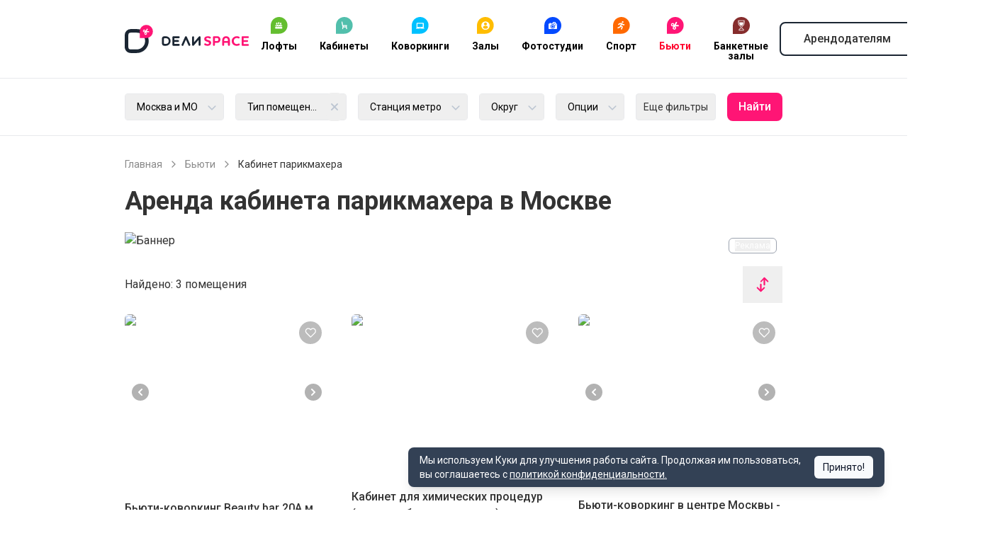

--- FILE ---
content_type: text/html; charset=utf-8
request_url: https://delispace.ru/beauty/kabinety-parikmahera
body_size: 71236
content:
<!DOCTYPE html><html lang="ru" data-sentry-component="RootLayout" data-sentry-source-file="layout.tsx"><head><meta charSet="utf-8"/><meta name="viewport" content="width=device-width, initial-scale=1, maximum-scale=1, user-scalable=no"/><link rel="stylesheet" href="/_next/static/css/7148df1abae7844b.css" data-precedence="next"/><link rel="stylesheet" href="/_next/static/css/d7b5bc653d558f44.css" data-precedence="next"/><link rel="stylesheet" href="/_next/static/css/46d2f1b70d0e73f2.css" data-precedence="next"/><link rel="stylesheet" href="/_next/static/css/500045d9399fd296.css" data-precedence="next"/><link rel="stylesheet" href="/_next/static/css/bea4ca033a83a71a.css" data-precedence="next"/><link rel="stylesheet" href="/_next/static/css/88ba2394331f99c7.css" data-precedence="next"/><link rel="stylesheet" href="/_next/static/css/ef46db3751d8e999.css" data-precedence="next"/><link rel="stylesheet" href="/_next/static/css/2988a549a875b52b.css" data-precedence="next"/><link rel="preload" as="script" fetchPriority="low" href="/_next/static/chunks/webpack-3c7031ed0952daba.js"/><script src="/_next/static/chunks/52774a7f-744b0525fc5dfd1f.js" async=""></script><script src="/_next/static/chunks/fd9d1056-ef001637c7b09472.js" async=""></script><script src="/_next/static/chunks/8467-7a4bca9f9e3cba0b.js" async=""></script><script src="/_next/static/chunks/main-app-54d62b3b683353de.js" async=""></script><script src="/_next/static/chunks/7213-01ab6f277b62be36.js" async=""></script><script src="/_next/static/chunks/8792-8caeb9013a869fc3.js" async=""></script><script src="/_next/static/chunks/app/global-error-b228c5504f7310fb.js" async=""></script><script src="/_next/static/chunks/app/error-6dcea9eb09ab9b11.js" async=""></script><script src="/_next/static/chunks/app/layout-25e2299a041262cb.js" async=""></script><script src="/_next/static/chunks/2267-baa8a0a114d6412c.js" async=""></script><script src="/_next/static/chunks/9615-0056e7df8371198f.js" async=""></script><script src="/_next/static/chunks/7266-9c0a0418690a4773.js" async=""></script><script src="/_next/static/chunks/app/(common)/layout-a9dfc51913a0ea14.js" async=""></script><script src="/_next/static/chunks/app/not-found-14a458f046867bff.js" async=""></script><script src="/_next/static/chunks/c16f53c3-fa9491b189322a11.js" async=""></script><script src="/_next/static/chunks/3507-a38f531771c2bc59.js" async=""></script><script src="/_next/static/chunks/3145-6eab82df5e16d87e.js" async=""></script><script src="/_next/static/chunks/262-31438748544ea050.js" async=""></script><script src="/_next/static/chunks/612-0febe067aebfadf3.js" async=""></script><script src="/_next/static/chunks/4971-bdecde08e5d92aac.js" async=""></script><script src="/_next/static/chunks/4309-fb853db421c12e04.js" async=""></script><script src="/_next/static/chunks/6898-824ae626c60c831a.js" async=""></script><script src="/_next/static/chunks/5914-06ff6542e4f99cef.js" async=""></script><script src="/_next/static/chunks/app/%5B...slugs%5D/page-98fd25dfb97164da.js" async=""></script><script src="/_next/static/chunks/app/page-5e18c9d54c7e9947.js" async=""></script><link rel="preload" href="https://www.googletagmanager.com/gtag/js?id=GTM-NV8WZCS" as="script"/><link rel="preconnect" href="https://yastatic.net"/><meta name="theme-color" content="#ffffff"/><title>Кабинеты парикмахера   в Москве   на сайте DЕЛИSPACE</title><meta name="description" content="Снять парикмахерский кабинет  в Москве  | Почасовая аренда по выгодной цене ▷ Большой выбор помещений для парикмахера в разных районах на сайте DЕЛИSPACE."/><meta name="author" content="delispace"/><link rel="manifest" href="/site.webmanifest" crossorigin="use-credentials"/><meta name="sentry-trace" content="ed00f9959fe9adf8e1f46f26dda61747-25670e347580c72f"/><meta name="baggage" content="sentry-environment=production,sentry-public_key=40b2c13209959d99a2099699c7871769,sentry-trace_id=ed00f9959fe9adf8e1f46f26dda61747"/><link rel="canonical" href="https://delispace.ru/beauty/kabinety-parikmahera"/><meta property="og:title" content="Кабинеты парикмахера   в Москве   на сайте DЕЛИSPACE"/><meta property="og:description" content="Снять парикмахерский кабинет  в Москве  | Почасовая аренда по выгодной цене ▷ Большой выбор помещений для парикмахера в разных районах на сайте DЕЛИSPACE."/><meta property="og:url" content="https://delispace.ru/beauty/kabinety-parikmahera"/><meta name="twitter:card" content="summary"/><meta name="twitter:title" content="Кабинеты парикмахера   в Москве   на сайте DЕЛИSPACE"/><meta name="twitter:description" content="Снять парикмахерский кабинет  в Москве  | Почасовая аренда по выгодной цене ▷ Большой выбор помещений для парикмахера в разных районах на сайте DЕЛИSPACE."/><link rel="icon" href="https://s3.twcstorage.ru/411721a2-6665276f-3a37-490a-acfd-0943e7518072/app/public/jt60hFsmQSxR9P5SSN6otsJx74vwJf4TSIyFb1OV.svg"/><meta name="next-size-adjust"/><script src="/_next/static/chunks/polyfills-42372ed130431b0a.js" noModule=""></script></head><body class="__className_6348c5"><script type="application/ld+json" data-sentry-component="JsonLd" data-sentry-source-file="jsonLd.tsx">{"@context":"https://schema.org","@type":"Organization","name":"Delispace","url":"https://delispace.ru/","address":{"@type":"PostalAddress","streetAddress":"ул. М. Семеновская, д. 3А, стр.1, эт 9 пом XXIII, комн.3","addressLocality":"Москва","postalCode":"107023","addressCountry":"RU"},"telephone":"+7 495 212 11 55"}</script><div class="overflow-x-clip mt-[11.875rem] lg:mt-0 mt-[7.75rem] lg:mt-0"><header class="fixed top-0 inset-x-0 z-40 divide-y divide-[#e8e9ec] bg-white shadow lg:relative lg:shadow-none" data-sentry-component="Header" data-sentry-source-file="index.tsx"><div class="py-2 lg:py-0"><div class="container"><div class="flex items-center justify-between"><div class="lg:hidden"><button title="Открыть меню" aria-label="Открыть меню" data-sentry-element="Button" data-sentry-source-file="index.tsx" class="p-2 inline-flex gap-2 justify-center items-center font-medium min-h-[2.5rem] rounded-lg" tabindex="0"><svg fill="currentColor" class="inline-flex h-6 w-6" focusable="false" aria-hidden="true" data-sentry-element="svg" data-sentry-component="Icon" data-sentry-source-file="index.tsx"><use xlink:href="/svg-sprite/common.svg#menu" data-sentry-element="use" data-sentry-source-file="index.tsx"></use></svg></button></div><div class="flex items-center gap-8"><a aria-label="На главную" class="inline-flex" data-sentry-element="Link" data-sentry-source-file="index.tsx" href="https://delispace.ru"><div class="header_logo__rWVJu w-32 h-7 lg:h-10 lg:w-44"><svg width="177" height="40" viewBox="0 0 177 40" fill="none" xmlns="http://www.w3.org/2000/svg">
    <path fill-rule="evenodd" clip-rule="evenodd" d="M34.042 22.971c0-9.396-7.617-17.014-17.014-17.014H8.511A8.51 8.51 0 0 0 0 14.468V31.49C0 36.19 3.81 40 8.511 40h8.517c9.397 0 17.014-7.617 17.014-17.014v-.015zm-5.106 0c0-6.576-5.331-11.907-11.908-11.907H8.511a3.405 3.405 0 0 0-3.405 3.404V31.49a3.405 3.405 0 0 0 3.405 3.405h8.517c6.577 0 11.908-5.331 11.908-11.908v-.015zM106.231 16.17h.018a1.384 1.384 0 0 1 1.374 1.383v10.851a1.385 1.385 0 0 1-2.767 0v-7.073l-6.75 7.882c-.25.346-.657.572-1.115.574h-.015c-.023 0-.047 0-.07-.002a1.384 1.384 0 0 1-1.304-1.381v-10.85a1.384 1.384 0 0 1 2.766 0v7.073l6.749-7.882a1.385 1.385 0 0 1 1.114-.575zM86.834 16.17c.19 0 .385.04.57.125.15.068.282.161.394.271l.016.016.008.008.004.004c.109.113.2.247.268.4l4.832 10.819a1.405 1.405 0 0 1-.69 1.85 1.377 1.377 0 0 1-1.83-.699l-3.572-7.997-3.571 7.997a1.378 1.378 0 0 1-1.83.699 1.405 1.405 0 0 1-.691-1.85l4.831-10.82c.068-.152.16-.286.269-.399l.004-.004.011-.012.009-.008.004-.004c.112-.11.244-.203.395-.271.184-.085.378-.125.569-.125zM69.033 16.17h7.65a1.384 1.384 0 0 1 0 2.766h-6.258v2.66h5.263a1.384 1.384 0 0 1 0 2.766h-5.263v2.66h6.258a1.384 1.384 0 0 1 0 2.765H68.99l-.018-.002-.017-.001h-.018l-.035-.004a1.384 1.384 0 0 1-1.242-1.376v-10.85l.001-.019v-.018l.002-.053.003-.035.002-.017.004-.035.002-.019.002-.017.004-.017.002-.017.004-.017.003-.017.003-.016.002-.008.002-.008c.141-.61.687-1.066 1.338-1.071zM65.106 22.979a6.809 6.809 0 0 0-6.809-6.809h-1.7a3.832 3.832 0 0 0-3.831 3.832v5.93a3.855 3.855 0 0 0 3.854 3.855h1.679a6.807 6.807 0 0 0 6.807-6.808zm-2.766 0a4.04 4.04 0 0 0-4.043-4.043h-1.7a1.066 1.066 0 0 0-1.066 1.066v5.93a1.092 1.092 0 0 0 1.089 1.09h1.679a4.041 4.041 0 0 0 4.041-4.043z" fill="#1B2633"/>
    <path fill-rule="evenodd" clip-rule="evenodd" d="M122.181 18.135c0-.7-.545-1.148-1.243-1.44-.953-.408-2.238-.525-3.115-.525-3.285 0-5.038 1.557-5.038 3.697 0 1.536.702 2.489 1.655 3.092 1.128.72 2.451.954 3.502 1.343.953.33 1.651.758 1.651 1.556 0 .68-.408 1.517-2.08 1.517-1.75 0-2.588-1.09-3.443-1.09a1.33 1.33 0 0 0-1.341 1.343c0 .72.562 1.187 1.302 1.498 1.111.467 2.49.661 3.52.661 2.88 0 5.098-1.536 5.098-4.163 0-1.459-.66-2.373-1.515-2.976-1.089-.778-2.532-1.03-3.698-1.4-.991-.331-1.694-.72-1.694-1.44 0-.778.626-1.225 1.928-1.225 1.498 0 2.217.855 3.191.855.758 0 1.32-.583 1.32-1.303zM126.602 16.17c-.779 0-1.4.611-1.4 1.38v10.857c0 .769.621 1.38 1.4 1.38.74 0 1.4-.611 1.4-1.38V25.55h2.995c1.052 0 2.103-.177 3.039-.906 1.068-.828 1.749-2.168 1.749-3.783 0-1.577-.622-2.858-1.613-3.686-.953-.788-2.064-1.005-3.175-1.005h-4.395zm6.345 4.69c0 .887-.332 1.498-.877 1.853-.409.276-.953.354-1.498.354h-2.57v-4.414h2.629c.562 0 1.069.099 1.477.394.507.335.839.926.839 1.814zM143.785 18.777c.719 0 1.4.233 1.885.7.506.486.779 1.284.779 2.334v1.246h-5.311V21.81c0-1.05.293-1.848.8-2.334.485-.486 1.166-.7 1.847-.7zm5.468 2.918c0-1.596-.587-3.23-1.928-4.338-.855-.72-2.042-1.187-3.54-1.187-1.46 0-2.647.487-3.502 1.187-1.324 1.108-1.945 2.742-1.945 4.338v6.73c0 .759.621 1.362 1.4 1.362.757 0 1.4-.603 1.4-1.362v-2.878h5.311v2.878c0 .759.625 1.362 1.4 1.362.762 0 1.404-.603 1.404-1.362v-6.73zM163.066 17.999c0-.642-.447-1.09-1.128-1.342-.855-.312-1.77-.487-3.013-.487-3.812 0-7.119 2.918-7.119 6.79 0 4.182 3.034 6.827 7.081 6.827 1.264 0 2.332-.214 3.208-.544.622-.253 1.166-.72 1.166-1.362 0-.759-.582-1.304-1.302-1.304-.838 0-1.208.662-3.093.662-2.315 0-4.124-1.77-4.124-4.28 0-2.432 1.869-4.28 4.124-4.28 1.731 0 2.042.623 2.897.623.72 0 1.303-.525 1.303-1.303zM168.615 24.209h5.272c.664 0 1.187-.56 1.187-1.26s-.523-1.28-1.187-1.28h-5.272V18.73h6.285c.681 0 1.204-.58 1.204-1.28 0-.7-.523-1.28-1.204-1.28h-7.685c-.796 0-1.4.62-1.4 1.4v10.817c0 .78.604 1.4 1.4 1.4h7.685c.681 0 1.204-.58 1.204-1.28 0-.68-.523-1.28-1.204-1.28h-6.285V24.21zM40 9.362a9.362 9.362 0 0 0-18.724 0v9.361h9.362A9.362 9.362 0 0 0 40 9.362z" fill="#FF1575"/>
    <path fill-rule="evenodd" clip-rule="evenodd" d="m29.486 8.833 1.721-2.98a.774.774 0 1 1 1.342.775l-1.356 2.35h2.713a.778.778 0 0 1 .775.774.775.775 0 0 1-.775.776h-3.441a1.875 1.875 0 1 1-2.401.769l.444-.77h-.888a1.876 1.876 0 0 1 0-3.75 1.876 1.876 0 0 1 1.866 2.056zm.202 2.626a.776.776 0 1 1-.002 1.552.776.776 0 0 1 .002-1.552zM27.62 7.877a.775.775 0 1 1 0 1.55.775.775 0 0 1 0-1.55z" fill="#fff"/>
</svg>
</div></a><nav class="hidden lg:flex"><div class="group/dropdown"><a class="grid px-4 text-center group-hover/dropdown:text-red text-black text-sm py-4 font-bold leading-none lg:py-6 lg:hover:text-red" href="https://delispace.ru/loft"><img alt="Иконка" aria-hidden="true" loading="lazy" width="24" height="24" decoding="async" data-nimg="1" class="mx-auto mb-2.5" style="color:transparent" src="https://s3.twcstorage.ru/411721a2-6665276f-3a37-490a-acfd-0943e7518072/app/public/eMPbJVudGOMkGdfm7ZXgri3vKdTzaJa5Pj6X3Psf.svg"/>Лофты</a><div class="absolute max-h-96 z-10 overflow-y-auto left-0 border-t border-t-#bdc6d2 top-14 w-full rounded-b-3xl bg-white py-4 shadow-md lg:top-24 lg:max-h-none hidden group-hover/dropdown:block"><div class="container"><div class="grid grid-cols-[1fr,320px] gap-16"><div class="grid grid-cols-2 content-start gap-x-5 py-10"><a class="group inline-flex gap-4 text-sm py-4 font-bold leading-none lg:py-6 lg:hover:text-red" href="https://delispace.ru/loft/dlya-vecherinki"><svg fill="currentColor" class="text-[#bdc6d2] group-hover:text-red inline-flex h-4 w-4" focusable="false" aria-hidden="true" data-sentry-element="svg" data-sentry-component="Icon" data-sentry-source-file="index.tsx"><use xlink:href="/svg-sprite/common.svg#arrow-filled-right" data-sentry-element="use" data-sentry-source-file="index.tsx"></use></svg>Лофт для вечеринки</a><a class="group inline-flex gap-4 text-sm py-4 font-bold leading-none lg:py-6 lg:hover:text-red" href="https://delispace.ru/loft/dlya-vypusknogo"><svg fill="currentColor" class="text-[#bdc6d2] group-hover:text-red inline-flex h-4 w-4" focusable="false" aria-hidden="true" data-sentry-element="svg" data-sentry-component="Icon" data-sentry-source-file="index.tsx"><use xlink:href="/svg-sprite/common.svg#arrow-filled-right" data-sentry-element="use" data-sentry-source-file="index.tsx"></use></svg>Лофт для выпускного</a><a class="group inline-flex gap-4 text-sm py-4 font-bold leading-none lg:py-6 lg:hover:text-red" href="https://delispace.ru/loft/dlya-devichnika"><svg fill="currentColor" class="text-[#bdc6d2] group-hover:text-red inline-flex h-4 w-4" focusable="false" aria-hidden="true" data-sentry-element="svg" data-sentry-component="Icon" data-sentry-source-file="index.tsx"><use xlink:href="/svg-sprite/common.svg#arrow-filled-right" data-sentry-element="use" data-sentry-source-file="index.tsx"></use></svg>Лофт для девичника</a><a class="group inline-flex gap-4 text-sm py-4 font-bold leading-none lg:py-6 lg:hover:text-red" href="https://delispace.ru/loft/dlya-detskogo-prazdnika"><svg fill="currentColor" class="text-[#bdc6d2] group-hover:text-red inline-flex h-4 w-4" focusable="false" aria-hidden="true" data-sentry-element="svg" data-sentry-component="Icon" data-sentry-source-file="index.tsx"><use xlink:href="/svg-sprite/common.svg#arrow-filled-right" data-sentry-element="use" data-sentry-source-file="index.tsx"></use></svg>Лофт для детского праздника</a><a class="group inline-flex gap-4 text-sm py-4 font-bold leading-none lg:py-6 lg:hover:text-red" href="https://delispace.ru/loft/dlya-dnya-rozhdeniya"><svg fill="currentColor" class="text-[#bdc6d2] group-hover:text-red inline-flex h-4 w-4" focusable="false" aria-hidden="true" data-sentry-element="svg" data-sentry-component="Icon" data-sentry-source-file="index.tsx"><use xlink:href="/svg-sprite/common.svg#arrow-filled-right" data-sentry-element="use" data-sentry-source-file="index.tsx"></use></svg>Лофт для дня рождения</a><a class="group inline-flex gap-4 text-sm py-4 font-bold leading-none lg:py-6 lg:hover:text-red" href="https://delispace.ru/loft/dlya-korporativa"><svg fill="currentColor" class="text-[#bdc6d2] group-hover:text-red inline-flex h-4 w-4" focusable="false" aria-hidden="true" data-sentry-element="svg" data-sentry-component="Icon" data-sentry-source-file="index.tsx"><use xlink:href="/svg-sprite/common.svg#arrow-filled-right" data-sentry-element="use" data-sentry-source-file="index.tsx"></use></svg>Лофт для корпоратива</a><a class="group inline-flex gap-4 text-sm py-4 font-bold leading-none lg:py-6 lg:hover:text-red" href="https://delispace.ru/loft/dlya-svadby"><svg fill="currentColor" class="text-[#bdc6d2] group-hover:text-red inline-flex h-4 w-4" focusable="false" aria-hidden="true" data-sentry-element="svg" data-sentry-component="Icon" data-sentry-source-file="index.tsx"><use xlink:href="/svg-sprite/common.svg#arrow-filled-right" data-sentry-element="use" data-sentry-source-file="index.tsx"></use></svg>Лофт для свадьбы</a><a class="group inline-flex gap-4 text-sm py-4 font-bold leading-none lg:py-6 lg:hover:text-red" href="https://delispace.ru/loft/dlya-fotosyemki"><svg fill="currentColor" class="text-[#bdc6d2] group-hover:text-red inline-flex h-4 w-4" focusable="false" aria-hidden="true" data-sentry-element="svg" data-sentry-component="Icon" data-sentry-source-file="index.tsx"><use xlink:href="/svg-sprite/common.svg#arrow-filled-right" data-sentry-element="use" data-sentry-source-file="index.tsx"></use></svg>Лофт для фотосъемки</a><a class="group inline-flex gap-4 text-sm py-4 font-bold leading-none lg:py-6 lg:hover:text-red" href="https://delispace.ru/loft/s-igrovymi-pristavkami"><svg fill="currentColor" class="text-[#bdc6d2] group-hover:text-red inline-flex h-4 w-4" focusable="false" aria-hidden="true" data-sentry-element="svg" data-sentry-component="Icon" data-sentry-source-file="index.tsx"><use xlink:href="/svg-sprite/common.svg#arrow-filled-right" data-sentry-element="use" data-sentry-source-file="index.tsx"></use></svg>С игровыми приставками</a><a class="group inline-flex gap-4 text-sm py-4 font-bold leading-none lg:py-6 lg:hover:text-red" href="https://delispace.ru/loft/s-karaoke"><svg fill="currentColor" class="text-[#bdc6d2] group-hover:text-red inline-flex h-4 w-4" focusable="false" aria-hidden="true" data-sentry-element="svg" data-sentry-component="Icon" data-sentry-source-file="index.tsx"><use xlink:href="/svg-sprite/common.svg#arrow-filled-right" data-sentry-element="use" data-sentry-source-file="index.tsx"></use></svg>С караоке</a><a class="group inline-flex gap-4 text-sm py-4 font-bold leading-none lg:py-6 lg:hover:text-red" href="https://delispace.ru/loft/s-proektorom"><svg fill="currentColor" class="text-[#bdc6d2] group-hover:text-red inline-flex h-4 w-4" focusable="false" aria-hidden="true" data-sentry-element="svg" data-sentry-component="Icon" data-sentry-source-file="index.tsx"><use xlink:href="/svg-sprite/common.svg#arrow-filled-right" data-sentry-element="use" data-sentry-source-file="index.tsx"></use></svg>С проектором</a><a class="group inline-flex gap-4 text-sm py-4 font-bold leading-none lg:py-6 lg:hover:text-red" href="https://delispace.ru/loft/so-scenoi"><svg fill="currentColor" class="text-[#bdc6d2] group-hover:text-red inline-flex h-4 w-4" focusable="false" aria-hidden="true" data-sentry-element="svg" data-sentry-component="Icon" data-sentry-source-file="index.tsx"><use xlink:href="/svg-sprite/common.svg#arrow-filled-right" data-sentry-element="use" data-sentry-source-file="index.tsx"></use></svg>Со сценой</a><a class="group inline-flex gap-4 text-sm py-4 font-bold leading-none lg:py-6 lg:hover:text-red" href="https://delispace.ru/loft/s-verandoy"><svg fill="currentColor" class="text-[#bdc6d2] group-hover:text-red inline-flex h-4 w-4" focusable="false" aria-hidden="true" data-sentry-element="svg" data-sentry-component="Icon" data-sentry-source-file="index.tsx"><use xlink:href="/svg-sprite/common.svg#arrow-filled-right" data-sentry-element="use" data-sentry-source-file="index.tsx"></use></svg>С верандой</a><a class="group inline-flex gap-4 text-sm py-4 font-bold leading-none lg:py-6 lg:hover:text-red" href="https://delispace.ru/loft/dlya-prazdnika"><svg fill="currentColor" class="text-[#bdc6d2] group-hover:text-red inline-flex h-4 w-4" focusable="false" aria-hidden="true" data-sentry-element="svg" data-sentry-component="Icon" data-sentry-source-file="index.tsx"><use xlink:href="/svg-sprite/common.svg#arrow-filled-right" data-sentry-element="use" data-sentry-source-file="index.tsx"></use></svg>Для праздника</a></div><img alt="Фото подменю" loading="lazy" width="320" height="320" decoding="async" data-nimg="1" class="py-6" style="color:transparent" srcSet="/_next/image?url=https%3A%2F%2Fs3.twcstorage.ru%2F411721a2-6665276f-3a37-490a-acfd-0943e7518072%2Fapp%2Fpublic%2Fm1y4d5lZzvCvsSbehX0W7MJ911pO47rq3vdet8yh.jpg&amp;w=320&amp;q=75 1x, /_next/image?url=https%3A%2F%2Fs3.twcstorage.ru%2F411721a2-6665276f-3a37-490a-acfd-0943e7518072%2Fapp%2Fpublic%2Fm1y4d5lZzvCvsSbehX0W7MJ911pO47rq3vdet8yh.jpg&amp;w=768&amp;q=75 2x" src="/_next/image?url=https%3A%2F%2Fs3.twcstorage.ru%2F411721a2-6665276f-3a37-490a-acfd-0943e7518072%2Fapp%2Fpublic%2Fm1y4d5lZzvCvsSbehX0W7MJ911pO47rq3vdet8yh.jpg&amp;w=768&amp;q=75"/></div></div></div></div><div class="group/dropdown"><a class="grid px-4 text-center group-hover/dropdown:text-red text-black text-sm py-4 font-bold leading-none lg:py-6 lg:hover:text-red" href="https://delispace.ru/room"><img alt="Иконка" aria-hidden="true" loading="lazy" width="24" height="24" decoding="async" data-nimg="1" class="mx-auto mb-2.5" style="color:transparent" src="https://s3.twcstorage.ru/411721a2-6665276f-3a37-490a-acfd-0943e7518072/app/public/rdXSmfuAXGojp9LdBCwbR6aaJCo8798YJ6MuQ6XS.svg"/>Кабинеты</a><div class="absolute max-h-96 z-10 overflow-y-auto left-0 border-t border-t-#bdc6d2 top-14 w-full rounded-b-3xl bg-white py-4 shadow-md lg:top-24 lg:max-h-none hidden group-hover/dropdown:block"><div class="container"><div class="grid grid-cols-[1fr,320px] gap-16"><div class="grid grid-cols-2 content-start gap-x-5 py-10"><a class="group inline-flex gap-4 text-sm py-4 font-bold leading-none lg:py-6 lg:hover:text-red" href="https://delispace.ru/room/ofisy-cabinety"><svg fill="currentColor" class="text-[#bdc6d2] group-hover:text-red inline-flex h-4 w-4" focusable="false" aria-hidden="true" data-sentry-element="svg" data-sentry-component="Icon" data-sentry-source-file="index.tsx"><use xlink:href="/svg-sprite/common.svg#arrow-filled-right" data-sentry-element="use" data-sentry-source-file="index.tsx"></use></svg>Кабинет на час</a><a class="group inline-flex gap-4 text-sm py-4 font-bold leading-none lg:py-6 lg:hover:text-red" href="https://delispace.ru/room/cabinety-psihologa"><svg fill="currentColor" class="text-[#bdc6d2] group-hover:text-red inline-flex h-4 w-4" focusable="false" aria-hidden="true" data-sentry-element="svg" data-sentry-component="Icon" data-sentry-source-file="index.tsx"><use xlink:href="/svg-sprite/common.svg#arrow-filled-right" data-sentry-element="use" data-sentry-source-file="index.tsx"></use></svg>Кабинет психолога</a><a class="group inline-flex gap-4 text-sm py-4 font-bold leading-none lg:py-6 lg:hover:text-red" href="https://delispace.ru/room/medicinskij-cabinet"><svg fill="currentColor" class="text-[#bdc6d2] group-hover:text-red inline-flex h-4 w-4" focusable="false" aria-hidden="true" data-sentry-element="svg" data-sentry-component="Icon" data-sentry-source-file="index.tsx"><use xlink:href="/svg-sprite/common.svg#arrow-filled-right" data-sentry-element="use" data-sentry-source-file="index.tsx"></use></svg>Медицинский кабинет</a><a class="group inline-flex gap-4 text-sm py-4 font-bold leading-none lg:py-6 lg:hover:text-red" href="https://delispace.ru/room/peregovornye"><svg fill="currentColor" class="text-[#bdc6d2] group-hover:text-red inline-flex h-4 w-4" focusable="false" aria-hidden="true" data-sentry-element="svg" data-sentry-component="Icon" data-sentry-source-file="index.tsx"><use xlink:href="/svg-sprite/common.svg#arrow-filled-right" data-sentry-element="use" data-sentry-source-file="index.tsx"></use></svg>Переговорная</a><a class="group inline-flex gap-4 text-sm py-4 font-bold leading-none lg:py-6 lg:hover:text-red" href="https://delispace.ru/room/kabinet-s-kushetkoy"><svg fill="currentColor" class="text-[#bdc6d2] group-hover:text-red inline-flex h-4 w-4" focusable="false" aria-hidden="true" data-sentry-element="svg" data-sentry-component="Icon" data-sentry-source-file="index.tsx"><use xlink:href="/svg-sprite/common.svg#arrow-filled-right" data-sentry-element="use" data-sentry-source-file="index.tsx"></use></svg>Кабинеты с кушеткой</a><a class="group inline-flex gap-4 text-sm py-4 font-bold leading-none lg:py-6 lg:hover:text-red" href="https://delispace.ru/room/cabinet-logopeda"><svg fill="currentColor" class="text-[#bdc6d2] group-hover:text-red inline-flex h-4 w-4" focusable="false" aria-hidden="true" data-sentry-element="svg" data-sentry-component="Icon" data-sentry-source-file="index.tsx"><use xlink:href="/svg-sprite/common.svg#arrow-filled-right" data-sentry-element="use" data-sentry-source-file="index.tsx"></use></svg>Кабинеты логопеда</a></div><img alt="Фото подменю" loading="lazy" width="320" height="320" decoding="async" data-nimg="1" class="py-6" style="color:transparent" srcSet="/_next/image?url=https%3A%2F%2Fs3.twcstorage.ru%2F411721a2-6665276f-3a37-490a-acfd-0943e7518072%2Fapp%2Fpublic%2FnO9LwchGbRr6CU3q88o2v1SWeE6JftcZPMRRmZOd.jpg&amp;w=320&amp;q=75 1x, /_next/image?url=https%3A%2F%2Fs3.twcstorage.ru%2F411721a2-6665276f-3a37-490a-acfd-0943e7518072%2Fapp%2Fpublic%2FnO9LwchGbRr6CU3q88o2v1SWeE6JftcZPMRRmZOd.jpg&amp;w=768&amp;q=75 2x" src="/_next/image?url=https%3A%2F%2Fs3.twcstorage.ru%2F411721a2-6665276f-3a37-490a-acfd-0943e7518072%2Fapp%2Fpublic%2FnO9LwchGbRr6CU3q88o2v1SWeE6JftcZPMRRmZOd.jpg&amp;w=768&amp;q=75"/></div></div></div></div><div class="group/dropdown"><a class="grid px-4 text-center group-hover/dropdown:text-red text-black text-sm py-4 font-bold leading-none lg:py-6 lg:hover:text-red" href="https://delispace.ru/coworking"><img alt="Иконка" aria-hidden="true" loading="lazy" width="24" height="24" decoding="async" data-nimg="1" class="mx-auto mb-2.5" style="color:transparent" src="https://s3.twcstorage.ru/411721a2-6665276f-3a37-490a-acfd-0943e7518072/app/public/Vggn0auCxqJnENs08jkYjzu6fGjjqIa9O4KDSPIg.svg"/>Коворкинги</a><div class="absolute max-h-96 z-10 overflow-y-auto left-0 border-t border-t-#bdc6d2 top-14 w-full rounded-b-3xl bg-white py-4 shadow-md lg:top-24 lg:max-h-none hidden group-hover/dropdown:block"><div class="container"><div class="grid grid-cols-[1fr,320px] gap-16"><div class="grid grid-cols-2 content-start gap-x-5 py-10"><a class="group inline-flex gap-4 text-sm py-4 font-bold leading-none lg:py-6 lg:hover:text-red" href="https://delispace.ru/coworking/beauty-coworking"><svg fill="currentColor" class="text-[#bdc6d2] group-hover:text-red inline-flex h-4 w-4" focusable="false" aria-hidden="true" data-sentry-element="svg" data-sentry-component="Icon" data-sentry-source-file="index.tsx"><use xlink:href="/svg-sprite/common.svg#arrow-filled-right" data-sentry-element="use" data-sentry-source-file="index.tsx"></use></svg>Бьюти-коворкинг</a><a class="group inline-flex gap-4 text-sm py-4 font-bold leading-none lg:py-6 lg:hover:text-red" href="https://delispace.ru/coworking/kovorking-dlya-psihologov"><svg fill="currentColor" class="text-[#bdc6d2] group-hover:text-red inline-flex h-4 w-4" focusable="false" aria-hidden="true" data-sentry-element="svg" data-sentry-component="Icon" data-sentry-source-file="index.tsx"><use xlink:href="/svg-sprite/common.svg#arrow-filled-right" data-sentry-element="use" data-sentry-source-file="index.tsx"></use></svg>Коворкинг для психологов</a><a class="group inline-flex gap-4 text-sm py-4 font-bold leading-none lg:py-6 lg:hover:text-red" href="https://delispace.ru/coworking/pochasovoj-koworking"><svg fill="currentColor" class="text-[#bdc6d2] group-hover:text-red inline-flex h-4 w-4" focusable="false" aria-hidden="true" data-sentry-element="svg" data-sentry-component="Icon" data-sentry-source-file="index.tsx"><use xlink:href="/svg-sprite/common.svg#arrow-filled-right" data-sentry-element="use" data-sentry-source-file="index.tsx"></use></svg>Почасовой коворкинг</a><a class="group inline-flex gap-4 text-sm py-4 font-bold leading-none lg:py-6 lg:hover:text-red" href="https://delispace.ru/coworking/s-internetom"><svg fill="currentColor" class="text-[#bdc6d2] group-hover:text-red inline-flex h-4 w-4" focusable="false" aria-hidden="true" data-sentry-element="svg" data-sentry-component="Icon" data-sentry-source-file="index.tsx"><use xlink:href="/svg-sprite/common.svg#arrow-filled-right" data-sentry-element="use" data-sentry-source-file="index.tsx"></use></svg>Коворкинг с интернетом</a><a class="group inline-flex gap-4 text-sm py-4 font-bold leading-none lg:py-6 lg:hover:text-red" href="https://delispace.ru/coworking/kruglosutochnyj"><svg fill="currentColor" class="text-[#bdc6d2] group-hover:text-red inline-flex h-4 w-4" focusable="false" aria-hidden="true" data-sentry-element="svg" data-sentry-component="Icon" data-sentry-source-file="index.tsx"><use xlink:href="/svg-sprite/common.svg#arrow-filled-right" data-sentry-element="use" data-sentry-source-file="index.tsx"></use></svg>Круглосуточный</a><a class="group inline-flex gap-4 text-sm py-4 font-bold leading-none lg:py-6 lg:hover:text-red" href="https://delispace.ru/coworking/s-kompyuterami"><svg fill="currentColor" class="text-[#bdc6d2] group-hover:text-red inline-flex h-4 w-4" focusable="false" aria-hidden="true" data-sentry-element="svg" data-sentry-component="Icon" data-sentry-source-file="index.tsx"><use xlink:href="/svg-sprite/common.svg#arrow-filled-right" data-sentry-element="use" data-sentry-source-file="index.tsx"></use></svg>С компьютерами</a><a class="group inline-flex gap-4 text-sm py-4 font-bold leading-none lg:py-6 lg:hover:text-red" href="https://delispace.ru/coworking/v-moskva-city"><svg fill="currentColor" class="text-[#bdc6d2] group-hover:text-red inline-flex h-4 w-4" focusable="false" aria-hidden="true" data-sentry-element="svg" data-sentry-component="Icon" data-sentry-source-file="index.tsx"><use xlink:href="/svg-sprite/common.svg#arrow-filled-right" data-sentry-element="use" data-sentry-source-file="index.tsx"></use></svg>В Москва-Сити</a></div><img alt="Фото подменю" loading="lazy" width="320" height="320" decoding="async" data-nimg="1" class="py-6" style="color:transparent" srcSet="/_next/image?url=https%3A%2F%2Fs3.twcstorage.ru%2F411721a2-6665276f-3a37-490a-acfd-0943e7518072%2Fapp%2Fpublic%2Flu3IDIsHbpUDzgA2tNY00p1qzHRLdCpWWFqVEU69.jpg&amp;w=320&amp;q=75 1x, /_next/image?url=https%3A%2F%2Fs3.twcstorage.ru%2F411721a2-6665276f-3a37-490a-acfd-0943e7518072%2Fapp%2Fpublic%2Flu3IDIsHbpUDzgA2tNY00p1qzHRLdCpWWFqVEU69.jpg&amp;w=768&amp;q=75 2x" src="/_next/image?url=https%3A%2F%2Fs3.twcstorage.ru%2F411721a2-6665276f-3a37-490a-acfd-0943e7518072%2Fapp%2Fpublic%2Flu3IDIsHbpUDzgA2tNY00p1qzHRLdCpWWFqVEU69.jpg&amp;w=768&amp;q=75"/></div></div></div></div><div class="group/dropdown"><a class="grid px-4 text-center group-hover/dropdown:text-red text-black text-sm py-4 font-bold leading-none lg:py-6 lg:hover:text-red" href="https://delispace.ru/zaly"><img alt="Иконка" aria-hidden="true" loading="lazy" width="24" height="24" decoding="async" data-nimg="1" class="mx-auto mb-2.5" style="color:transparent" src="https://s3.twcstorage.ru/411721a2-6665276f-3a37-490a-acfd-0943e7518072/app/public/KpgrTSiMNtzOO10Tspcv5y54YBx1TUujADkxCJh9.svg"/>Залы</a><div class="absolute max-h-96 z-10 overflow-y-auto left-0 border-t border-t-#bdc6d2 top-14 w-full rounded-b-3xl bg-white py-4 shadow-md lg:top-24 lg:max-h-none hidden group-hover/dropdown:block"><div class="container"><div class="grid grid-cols-[1fr,320px] gap-16"><div class="grid grid-cols-2 content-start gap-x-5 py-10"><a class="group inline-flex gap-4 text-sm py-4 font-bold leading-none lg:py-6 lg:hover:text-red" href="https://delispace.ru/zaly/auditorii"><svg fill="currentColor" class="text-[#bdc6d2] group-hover:text-red inline-flex h-4 w-4" focusable="false" aria-hidden="true" data-sentry-element="svg" data-sentry-component="Icon" data-sentry-source-file="index.tsx"><use xlink:href="/svg-sprite/common.svg#arrow-filled-right" data-sentry-element="use" data-sentry-source-file="index.tsx"></use></svg>Аудитория</a><a class="group inline-flex gap-4 text-sm py-4 font-bold leading-none lg:py-6 lg:hover:text-red" href="https://delispace.ru/zaly/dlya-lekciy"><svg fill="currentColor" class="text-[#bdc6d2] group-hover:text-red inline-flex h-4 w-4" focusable="false" aria-hidden="true" data-sentry-element="svg" data-sentry-component="Icon" data-sentry-source-file="index.tsx"><use xlink:href="/svg-sprite/common.svg#arrow-filled-right" data-sentry-element="use" data-sentry-source-file="index.tsx"></use></svg>Для лекций</a><a class="group inline-flex gap-4 text-sm py-4 font-bold leading-none lg:py-6 lg:hover:text-red" href="https://delispace.ru/zaly/dlya-master-klassov"><svg fill="currentColor" class="text-[#bdc6d2] group-hover:text-red inline-flex h-4 w-4" focusable="false" aria-hidden="true" data-sentry-element="svg" data-sentry-component="Icon" data-sentry-source-file="index.tsx"><use xlink:href="/svg-sprite/common.svg#arrow-filled-right" data-sentry-element="use" data-sentry-source-file="index.tsx"></use></svg>Для мастер-классов</a><a class="group inline-flex gap-4 text-sm py-4 font-bold leading-none lg:py-6 lg:hover:text-red" href="https://delispace.ru/zaly/dlya-seminarov"><svg fill="currentColor" class="text-[#bdc6d2] group-hover:text-red inline-flex h-4 w-4" focusable="false" aria-hidden="true" data-sentry-element="svg" data-sentry-component="Icon" data-sentry-source-file="index.tsx"><use xlink:href="/svg-sprite/common.svg#arrow-filled-right" data-sentry-element="use" data-sentry-source-file="index.tsx"></use></svg>Для семинаров</a><a class="group inline-flex gap-4 text-sm py-4 font-bold leading-none lg:py-6 lg:hover:text-red" href="https://delispace.ru/zaly/dlya-treningov"><svg fill="currentColor" class="text-[#bdc6d2] group-hover:text-red inline-flex h-4 w-4" focusable="false" aria-hidden="true" data-sentry-element="svg" data-sentry-component="Icon" data-sentry-source-file="index.tsx"><use xlink:href="/svg-sprite/common.svg#arrow-filled-right" data-sentry-element="use" data-sentry-source-file="index.tsx"></use></svg>Для тренингов</a><a class="group inline-flex gap-4 text-sm py-4 font-bold leading-none lg:py-6 lg:hover:text-red" href="https://delispace.ru/zaly/konferenc-zaly"><svg fill="currentColor" class="text-[#bdc6d2] group-hover:text-red inline-flex h-4 w-4" focusable="false" aria-hidden="true" data-sentry-element="svg" data-sentry-component="Icon" data-sentry-source-file="index.tsx"><use xlink:href="/svg-sprite/common.svg#arrow-filled-right" data-sentry-element="use" data-sentry-source-file="index.tsx"></use></svg>Конференц-зал</a><a class="group inline-flex gap-4 text-sm py-4 font-bold leading-none lg:py-6 lg:hover:text-red" href="https://delispace.ru/zaly/repeticionnye"><svg fill="currentColor" class="text-[#bdc6d2] group-hover:text-red inline-flex h-4 w-4" focusable="false" aria-hidden="true" data-sentry-element="svg" data-sentry-component="Icon" data-sentry-source-file="index.tsx"><use xlink:href="/svg-sprite/common.svg#arrow-filled-right" data-sentry-element="use" data-sentry-source-file="index.tsx"></use></svg>Репетиционный зал</a><a class="group inline-flex gap-4 text-sm py-4 font-bold leading-none lg:py-6 lg:hover:text-red" href="https://delispace.ru/zaly/s-projectorom"><svg fill="currentColor" class="text-[#bdc6d2] group-hover:text-red inline-flex h-4 w-4" focusable="false" aria-hidden="true" data-sentry-element="svg" data-sentry-component="Icon" data-sentry-source-file="index.tsx"><use xlink:href="/svg-sprite/common.svg#arrow-filled-right" data-sentry-element="use" data-sentry-source-file="index.tsx"></use></svg>Залы с проектором</a></div><img alt="Фото подменю" loading="lazy" width="320" height="320" decoding="async" data-nimg="1" class="py-6" style="color:transparent" srcSet="/_next/image?url=https%3A%2F%2Fs3.twcstorage.ru%2F411721a2-6665276f-3a37-490a-acfd-0943e7518072%2Fapp%2Fpublic%2FZBEr0LUA3XjW56LngxDrRniQARQ0WNU79UTfXBQl.jpg&amp;w=320&amp;q=75 1x, /_next/image?url=https%3A%2F%2Fs3.twcstorage.ru%2F411721a2-6665276f-3a37-490a-acfd-0943e7518072%2Fapp%2Fpublic%2FZBEr0LUA3XjW56LngxDrRniQARQ0WNU79UTfXBQl.jpg&amp;w=768&amp;q=75 2x" src="/_next/image?url=https%3A%2F%2Fs3.twcstorage.ru%2F411721a2-6665276f-3a37-490a-acfd-0943e7518072%2Fapp%2Fpublic%2FZBEr0LUA3XjW56LngxDrRniQARQ0WNU79UTfXBQl.jpg&amp;w=768&amp;q=75"/></div></div></div></div><div class="group/dropdown"><a class="grid px-4 text-center group-hover/dropdown:text-red text-black text-sm py-4 font-bold leading-none lg:py-6 lg:hover:text-red" href="https://delispace.ru/fotostudii"><img alt="Иконка" aria-hidden="true" loading="lazy" width="24" height="24" decoding="async" data-nimg="1" class="mx-auto mb-2.5" style="color:transparent" src="https://s3.twcstorage.ru/411721a2-6665276f-3a37-490a-acfd-0943e7518072/app/public/7KZo2QwJguh5tDvqQsC7fjrCbjHqFIsPS1BAxGcs.svg"/>Фотостудии</a><div class="absolute max-h-96 z-10 overflow-y-auto left-0 border-t border-t-#bdc6d2 top-14 w-full rounded-b-3xl bg-white py-4 shadow-md lg:top-24 lg:max-h-none hidden group-hover/dropdown:block"><div class="container"><div class="grid grid-cols-[1fr,320px] gap-16"><div class="grid grid-cols-2 content-start gap-x-5 py-10"><a class="group inline-flex gap-4 text-sm py-4 font-bold leading-none lg:py-6 lg:hover:text-red" href="https://delispace.ru/fotostudii/bolshaya-fotostudiya"><svg fill="currentColor" class="text-[#bdc6d2] group-hover:text-red inline-flex h-4 w-4" focusable="false" aria-hidden="true" data-sentry-element="svg" data-sentry-component="Icon" data-sentry-source-file="index.tsx"><use xlink:href="/svg-sprite/common.svg#arrow-filled-right" data-sentry-element="use" data-sentry-source-file="index.tsx"></use></svg>Большие фотостудии</a><a class="group inline-flex gap-4 text-sm py-4 font-bold leading-none lg:py-6 lg:hover:text-red" href="https://delispace.ru/fotostudii/detskaya-fotostudiya"><svg fill="currentColor" class="text-[#bdc6d2] group-hover:text-red inline-flex h-4 w-4" focusable="false" aria-hidden="true" data-sentry-element="svg" data-sentry-component="Icon" data-sentry-source-file="index.tsx"><use xlink:href="/svg-sprite/common.svg#arrow-filled-right" data-sentry-element="use" data-sentry-source-file="index.tsx"></use></svg>Детские фотостудии</a><a class="group inline-flex gap-4 text-sm py-4 font-bold leading-none lg:py-6 lg:hover:text-red" href="https://delispace.ru/fotostudii/dlya-marketplace"><svg fill="currentColor" class="text-[#bdc6d2] group-hover:text-red inline-flex h-4 w-4" focusable="false" aria-hidden="true" data-sentry-element="svg" data-sentry-component="Icon" data-sentry-source-file="index.tsx"><use xlink:href="/svg-sprite/common.svg#arrow-filled-right" data-sentry-element="use" data-sentry-source-file="index.tsx"></use></svg>Для маркетплейсов</a><a class="group inline-flex gap-4 text-sm py-4 font-bold leading-none lg:py-6 lg:hover:text-red" href="https://delispace.ru/fotostudii/bez-fotografa"><svg fill="currentColor" class="text-[#bdc6d2] group-hover:text-red inline-flex h-4 w-4" focusable="false" aria-hidden="true" data-sentry-element="svg" data-sentry-component="Icon" data-sentry-source-file="index.tsx"><use xlink:href="/svg-sprite/common.svg#arrow-filled-right" data-sentry-element="use" data-sentry-source-file="index.tsx"></use></svg>Без фотографа</a><a class="group inline-flex gap-4 text-sm py-4 font-bold leading-none lg:py-6 lg:hover:text-red" href="https://delispace.ru/fotostudii/fotostudiya-s-intererom"><svg fill="currentColor" class="text-[#bdc6d2] group-hover:text-red inline-flex h-4 w-4" focusable="false" aria-hidden="true" data-sentry-element="svg" data-sentry-component="Icon" data-sentry-source-file="index.tsx"><use xlink:href="/svg-sprite/common.svg#arrow-filled-right" data-sentry-element="use" data-sentry-source-file="index.tsx"></use></svg>Интерьерные фотостудии</a></div><img alt="Фото подменю" loading="lazy" width="320" height="320" decoding="async" data-nimg="1" class="py-6" style="color:transparent" srcSet="/_next/image?url=https%3A%2F%2Fs3.twcstorage.ru%2F411721a2-6665276f-3a37-490a-acfd-0943e7518072%2Fapp%2Fpublic%2FM2h6BP7WaSS5wHt6jA7n2W4LWCv5mKvYSHwmtHXw.jpg&amp;w=320&amp;q=75 1x, /_next/image?url=https%3A%2F%2Fs3.twcstorage.ru%2F411721a2-6665276f-3a37-490a-acfd-0943e7518072%2Fapp%2Fpublic%2FM2h6BP7WaSS5wHt6jA7n2W4LWCv5mKvYSHwmtHXw.jpg&amp;w=768&amp;q=75 2x" src="/_next/image?url=https%3A%2F%2Fs3.twcstorage.ru%2F411721a2-6665276f-3a37-490a-acfd-0943e7518072%2Fapp%2Fpublic%2FM2h6BP7WaSS5wHt6jA7n2W4LWCv5mKvYSHwmtHXw.jpg&amp;w=768&amp;q=75"/></div></div></div></div><div class="group/dropdown"><a class="grid px-4 text-center group-hover/dropdown:text-red text-black text-sm py-4 font-bold leading-none lg:py-6 lg:hover:text-red" href="https://delispace.ru/sport"><img alt="Иконка" aria-hidden="true" loading="lazy" width="24" height="24" decoding="async" data-nimg="1" class="mx-auto mb-2.5" style="color:transparent" src="https://s3.twcstorage.ru/411721a2-6665276f-3a37-490a-acfd-0943e7518072/app/public/UiJ1S5fHBgaPTXnI6GDv1kuiiIfkzU5uRj6zuDiv.svg"/>Спорт</a><div class="absolute max-h-96 z-10 overflow-y-auto left-0 border-t border-t-#bdc6d2 top-14 w-full rounded-b-3xl bg-white py-4 shadow-md lg:top-24 lg:max-h-none hidden group-hover/dropdown:block"><div class="container"><div class="grid grid-cols-[1fr,320px] gap-16"><div class="grid grid-cols-2 content-start gap-x-5 py-10"><a class="group inline-flex gap-4 text-sm py-4 font-bold leading-none lg:py-6 lg:hover:text-red" href="https://delispace.ru/sport/zal-dlya-edinoborstv"><svg fill="currentColor" class="text-[#bdc6d2] group-hover:text-red inline-flex h-4 w-4" focusable="false" aria-hidden="true" data-sentry-element="svg" data-sentry-component="Icon" data-sentry-source-file="index.tsx"><use xlink:href="/svg-sprite/common.svg#arrow-filled-right" data-sentry-element="use" data-sentry-source-file="index.tsx"></use></svg>Зал для единоборств</a><a class="group inline-flex gap-4 text-sm py-4 font-bold leading-none lg:py-6 lg:hover:text-red" href="https://delispace.ru/sport/zaly-dlya-yogi"><svg fill="currentColor" class="text-[#bdc6d2] group-hover:text-red inline-flex h-4 w-4" focusable="false" aria-hidden="true" data-sentry-element="svg" data-sentry-component="Icon" data-sentry-source-file="index.tsx"><use xlink:href="/svg-sprite/common.svg#arrow-filled-right" data-sentry-element="use" data-sentry-source-file="index.tsx"></use></svg>Зал для йоги</a><a class="group inline-flex gap-4 text-sm py-4 font-bold leading-none lg:py-6 lg:hover:text-red" href="https://delispace.ru/sport/zaly-dlya-tancev"><svg fill="currentColor" class="text-[#bdc6d2] group-hover:text-red inline-flex h-4 w-4" focusable="false" aria-hidden="true" data-sentry-element="svg" data-sentry-component="Icon" data-sentry-source-file="index.tsx"><use xlink:href="/svg-sprite/common.svg#arrow-filled-right" data-sentry-element="use" data-sentry-source-file="index.tsx"></use></svg>Зал для танцев</a><a class="group inline-flex gap-4 text-sm py-4 font-bold leading-none lg:py-6 lg:hover:text-red" href="https://delispace.ru/sport/sportivnie-zaly"><svg fill="currentColor" class="text-[#bdc6d2] group-hover:text-red inline-flex h-4 w-4" focusable="false" aria-hidden="true" data-sentry-element="svg" data-sentry-component="Icon" data-sentry-source-file="index.tsx"><use xlink:href="/svg-sprite/common.svg#arrow-filled-right" data-sentry-element="use" data-sentry-source-file="index.tsx"></use></svg>Спортивный зал</a><a class="group inline-flex gap-4 text-sm py-4 font-bold leading-none lg:py-6 lg:hover:text-red" href="https://delispace.ru/sport/zaly-dlya-gimnastiki"><svg fill="currentColor" class="text-[#bdc6d2] group-hover:text-red inline-flex h-4 w-4" focusable="false" aria-hidden="true" data-sentry-element="svg" data-sentry-component="Icon" data-sentry-source-file="index.tsx"><use xlink:href="/svg-sprite/common.svg#arrow-filled-right" data-sentry-element="use" data-sentry-source-file="index.tsx"></use></svg>Залы для художественной гимнастики</a></div><img alt="Фото подменю" loading="lazy" width="320" height="320" decoding="async" data-nimg="1" class="py-6" style="color:transparent" srcSet="/_next/image?url=https%3A%2F%2Fs3.twcstorage.ru%2F411721a2-6665276f-3a37-490a-acfd-0943e7518072%2Fapp%2Fpublic%2Fmab05x5We5qqwWkuyaQI3qyELNpbWlyUWDrFLYbe.jpg&amp;w=320&amp;q=75 1x, /_next/image?url=https%3A%2F%2Fs3.twcstorage.ru%2F411721a2-6665276f-3a37-490a-acfd-0943e7518072%2Fapp%2Fpublic%2Fmab05x5We5qqwWkuyaQI3qyELNpbWlyUWDrFLYbe.jpg&amp;w=768&amp;q=75 2x" src="/_next/image?url=https%3A%2F%2Fs3.twcstorage.ru%2F411721a2-6665276f-3a37-490a-acfd-0943e7518072%2Fapp%2Fpublic%2Fmab05x5We5qqwWkuyaQI3qyELNpbWlyUWDrFLYbe.jpg&amp;w=768&amp;q=75"/></div></div></div></div><div class="group/dropdown"><a class="grid px-4 text-center group-hover/dropdown:text-red text-red text-sm py-4 font-bold leading-none lg:py-6 lg:hover:text-red" href="https://delispace.ru/beauty"><img alt="Иконка" aria-hidden="true" loading="lazy" width="24" height="24" decoding="async" data-nimg="1" class="mx-auto mb-2.5" style="color:transparent" src="https://s3.twcstorage.ru/411721a2-6665276f-3a37-490a-acfd-0943e7518072/app/public/jt60hFsmQSxR9P5SSN6otsJx74vwJf4TSIyFb1OV.svg"/>Бьюти</a><div class="absolute max-h-96 z-10 overflow-y-auto left-0 border-t border-t-#bdc6d2 top-14 w-full rounded-b-3xl bg-white py-4 shadow-md lg:top-24 lg:max-h-none hidden group-hover/dropdown:block"><div class="container"><div class="grid grid-cols-[1fr,320px] gap-16"><div class="grid grid-cols-2 content-start gap-x-5 py-10"><a class="group inline-flex gap-4 text-sm py-4 font-bold leading-none lg:py-6 lg:hover:text-red" href="https://delispace.ru/beauty/kabinety-parikmahera"><svg fill="currentColor" class="text-[#bdc6d2] group-hover:text-red inline-flex h-4 w-4" focusable="false" aria-hidden="true" data-sentry-element="svg" data-sentry-component="Icon" data-sentry-source-file="index.tsx"><use xlink:href="/svg-sprite/common.svg#arrow-filled-right" data-sentry-element="use" data-sentry-source-file="index.tsx"></use></svg>Кабинет парикмахера</a><a class="group inline-flex gap-4 text-sm py-4 font-bold leading-none lg:py-6 lg:hover:text-red" href="https://delispace.ru/beauty/kosmetologicheskie-kabinety"><svg fill="currentColor" class="text-[#bdc6d2] group-hover:text-red inline-flex h-4 w-4" focusable="false" aria-hidden="true" data-sentry-element="svg" data-sentry-component="Icon" data-sentry-source-file="index.tsx"><use xlink:href="/svg-sprite/common.svg#arrow-filled-right" data-sentry-element="use" data-sentry-source-file="index.tsx"></use></svg>Косметологический кабинет</a><a class="group inline-flex gap-4 text-sm py-4 font-bold leading-none lg:py-6 lg:hover:text-red" href="https://delispace.ru/beauty/massajnye-kabinety"><svg fill="currentColor" class="text-[#bdc6d2] group-hover:text-red inline-flex h-4 w-4" focusable="false" aria-hidden="true" data-sentry-element="svg" data-sentry-component="Icon" data-sentry-source-file="index.tsx"><use xlink:href="/svg-sprite/common.svg#arrow-filled-right" data-sentry-element="use" data-sentry-source-file="index.tsx"></use></svg>Массажный кабинет</a><a class="group inline-flex gap-4 text-sm py-4 font-bold leading-none lg:py-6 lg:hover:text-red" href="https://delispace.ru/beauty/rabochee-mesto-dlya-brovista"><svg fill="currentColor" class="text-[#bdc6d2] group-hover:text-red inline-flex h-4 w-4" focusable="false" aria-hidden="true" data-sentry-element="svg" data-sentry-component="Icon" data-sentry-source-file="index.tsx"><use xlink:href="/svg-sprite/common.svg#arrow-filled-right" data-sentry-element="use" data-sentry-source-file="index.tsx"></use></svg>Рабочее место для бровиста</a><a class="group inline-flex gap-4 text-sm py-4 font-bold leading-none lg:py-6 lg:hover:text-red" href="https://delispace.ru/beauty/rabochee-mesto-dlya-vizazhista"><svg fill="currentColor" class="text-[#bdc6d2] group-hover:text-red inline-flex h-4 w-4" focusable="false" aria-hidden="true" data-sentry-element="svg" data-sentry-component="Icon" data-sentry-source-file="index.tsx"><use xlink:href="/svg-sprite/common.svg#arrow-filled-right" data-sentry-element="use" data-sentry-source-file="index.tsx"></use></svg>Рабочее место для визажиста</a><a class="group inline-flex gap-4 text-sm py-4 font-bold leading-none lg:py-6 lg:hover:text-red" href="https://delispace.ru/beauty/rabochee-mesto-dlya-mastera-manikyura"><svg fill="currentColor" class="text-[#bdc6d2] group-hover:text-red inline-flex h-4 w-4" focusable="false" aria-hidden="true" data-sentry-element="svg" data-sentry-component="Icon" data-sentry-source-file="index.tsx"><use xlink:href="/svg-sprite/common.svg#arrow-filled-right" data-sentry-element="use" data-sentry-source-file="index.tsx"></use></svg>Рабочее место для мастера маникюра</a><a class="group inline-flex gap-4 text-sm py-4 font-bold leading-none lg:py-6 lg:hover:text-red" href="https://delispace.ru/beauty/massajnye-kabinety-s-dushem"><svg fill="currentColor" class="text-[#bdc6d2] group-hover:text-red inline-flex h-4 w-4" focusable="false" aria-hidden="true" data-sentry-element="svg" data-sentry-component="Icon" data-sentry-source-file="index.tsx"><use xlink:href="/svg-sprite/common.svg#arrow-filled-right" data-sentry-element="use" data-sentry-source-file="index.tsx"></use></svg>Массажные кабинеты с душем</a></div><img alt="Фото подменю" loading="lazy" width="320" height="320" decoding="async" data-nimg="1" class="py-6" style="color:transparent" srcSet="/_next/image?url=https%3A%2F%2Fs3.twcstorage.ru%2F411721a2-6665276f-3a37-490a-acfd-0943e7518072%2Fapp%2Fpublic%2F0zdWc2ut7wG0TbmJdcbU1HhqDYr1cAdpn7uMq5db.jpg&amp;w=320&amp;q=75 1x, /_next/image?url=https%3A%2F%2Fs3.twcstorage.ru%2F411721a2-6665276f-3a37-490a-acfd-0943e7518072%2Fapp%2Fpublic%2F0zdWc2ut7wG0TbmJdcbU1HhqDYr1cAdpn7uMq5db.jpg&amp;w=768&amp;q=75 2x" src="/_next/image?url=https%3A%2F%2Fs3.twcstorage.ru%2F411721a2-6665276f-3a37-490a-acfd-0943e7518072%2Fapp%2Fpublic%2F0zdWc2ut7wG0TbmJdcbU1HhqDYr1cAdpn7uMq5db.jpg&amp;w=768&amp;q=75"/></div></div></div></div><div class="group/dropdown"><a class="grid px-4 text-center group-hover/dropdown:text-red text-black text-sm py-4 font-bold leading-none lg:py-6 lg:hover:text-red" href="https://delispace.ru/banket"><img alt="Иконка" aria-hidden="true" loading="lazy" width="24" height="24" decoding="async" data-nimg="1" class="mx-auto mb-2.5" style="color:transparent" src="https://s3.twcstorage.ru/411721a2-6665276f-3a37-490a-acfd-0943e7518072/app/public/V4v162KKG7VbpI9zNqA3My8AoOdrcsdtDtqbDNPj.svg"/>Банкетные залы</a><div class="absolute max-h-96 z-10 overflow-y-auto left-0 border-t border-t-#bdc6d2 top-14 w-full rounded-b-3xl bg-white py-4 shadow-md lg:top-24 lg:max-h-none hidden group-hover/dropdown:block"><div class="container"><div class="grid grid-cols-[1fr,320px] gap-16"><div class="grid grid-cols-2 content-start gap-x-5 py-10"><a class="group inline-flex gap-4 text-sm py-4 font-bold leading-none lg:py-6 lg:hover:text-red" href="https://delispace.ru/banket/dlya-svadby"><svg fill="currentColor" class="text-[#bdc6d2] group-hover:text-red inline-flex h-4 w-4" focusable="false" aria-hidden="true" data-sentry-element="svg" data-sentry-component="Icon" data-sentry-source-file="index.tsx"><use xlink:href="/svg-sprite/common.svg#arrow-filled-right" data-sentry-element="use" data-sentry-source-file="index.tsx"></use></svg>Для свадьбы</a><a class="group inline-flex gap-4 text-sm py-4 font-bold leading-none lg:py-6 lg:hover:text-red" href="https://delispace.ru/banket/dlya-ubileya"><svg fill="currentColor" class="text-[#bdc6d2] group-hover:text-red inline-flex h-4 w-4" focusable="false" aria-hidden="true" data-sentry-element="svg" data-sentry-component="Icon" data-sentry-source-file="index.tsx"><use xlink:href="/svg-sprite/common.svg#arrow-filled-right" data-sentry-element="use" data-sentry-source-file="index.tsx"></use></svg>Для юбилея</a></div><img alt="Фото подменю" loading="lazy" width="320" height="320" decoding="async" data-nimg="1" class="py-6" style="color:transparent" srcSet="/_next/image?url=https%3A%2F%2Fs3.twcstorage.ru%2F411721a2-6665276f-3a37-490a-acfd-0943e7518072%2Fapp%2Fpublic%2Fn4PwimnVfxwgCzrrzJnPwUIiHDakhY7aqvWN909T.webp&amp;w=320&amp;q=75 1x, /_next/image?url=https%3A%2F%2Fs3.twcstorage.ru%2F411721a2-6665276f-3a37-490a-acfd-0943e7518072%2Fapp%2Fpublic%2Fn4PwimnVfxwgCzrrzJnPwUIiHDakhY7aqvWN909T.webp&amp;w=768&amp;q=75 2x" src="/_next/image?url=https%3A%2F%2Fs3.twcstorage.ru%2F411721a2-6665276f-3a37-490a-acfd-0943e7518072%2Fapp%2Fpublic%2Fn4PwimnVfxwgCzrrzJnPwUIiHDakhY7aqvWN909T.webp&amp;w=768&amp;q=75"/></div></div></div></div></nav></div><div class="flex items-center gap-4"><a target="_blank" data-sentry-element="ButtonLink" data-sentry-source-file="index.tsx" class="hidden hover:border-red lg:inline-flex inline-flex gap-2 justify-center items-center font-medium min-h-[3rem] px-8 border-2 border-[#1b2633] rounded-lg" href="https://b2b.delispace.ru">Арендодателям</a><div class="flex items-center gap-4"><a rel="noopener noreferrer" title="Связаться в МАХ" aria-label="Связаться в МАХ" data-sentry-element="ButtonLink" data-sentry-source-file="index.tsx" class="p-2 lg:hidden inline-flex gap-2 justify-center items-center font-medium min-h-[2.5rem] rounded-lg" href="https://max.ru/u/f9LHodD0cOJsQPDcARY4rnE1FcsEiLK2I9wD37dwGYGPnad7cavjCFWtDLg"><svg fill="currentColor" class="inline-flex h-6 w-6" focusable="false" aria-hidden="true" data-sentry-element="svg" data-sentry-component="Icon" data-sentry-source-file="index.tsx"><use xlink:href="/svg-sprite/common.svg#comment" data-sentry-element="use" data-sentry-source-file="index.tsx"></use></svg></a><a rel="noopener noreferrer" title="Связаться в МАХ" aria-label="Связаться в МАХ" data-sentry-element="ButtonLink" data-sentry-source-file="index.tsx" class="hidden p-2 hover:text-red lg:inline-flex inline-flex gap-2 justify-center items-center font-medium min-h-[2.5rem] rounded-lg" href="https://max.ru/u/f9LHodD0cOJsQPDcARY4rnE1FcsEiLK2I9wD37dwGYGPnad7cavjCFWtDLg"><svg fill="currentColor" class="inline-flex h-6 w-6" focusable="false" aria-hidden="true" data-sentry-element="svg" data-sentry-component="Icon" data-sentry-source-file="index.tsx"><use xlink:href="/svg-sprite/common.svg#comment" data-sentry-element="use" data-sentry-source-file="index.tsx"></use></svg></a><div class="relative flex items-center "><a title="Перейти в избранное" aria-label="Перейти в избранное" data-sentry-element="ButtonLink" data-sentry-source-file="index.tsx" class="p-2 hover:text-red  inline-flex gap-2 justify-center items-center font-medium min-h-[2.5rem] rounded-lg" href="/favourites"><svg fill="currentColor" class="inline-flex h-6 w-6" focusable="false" aria-hidden="true" data-sentry-element="svg" data-sentry-component="Icon" data-sentry-source-file="index.tsx"><use xlink:href="/svg-sprite/common.svg#heart" data-sentry-element="use" data-sentry-source-file="index.tsx"></use></svg></a></div><button title="Открыть меню" aria-label="Открыть меню" data-sentry-element="Button" data-sentry-source-file="index.tsx" class="hidden p-2 hover:text-red lg:inline-flex inline-flex gap-2 justify-center items-center font-medium min-h-[2.5rem] rounded-lg" tabindex="0"><svg fill="currentColor" class="inline-flex h-6 w-6" focusable="false" aria-hidden="true" data-sentry-element="svg" data-sentry-component="Icon" data-sentry-source-file="index.tsx"><use xlink:href="/svg-sprite/common.svg#menu" data-sentry-element="use" data-sentry-source-file="index.tsx"></use></svg></button></div></div></div><div class="absolute max-h-96 z-10 overflow-y-auto left-0 border-t border-t-#bdc6d2 top-14 w-full rounded-b-3xl bg-white py-4 shadow-md lg:top-24 lg:max-h-none hidden"><div class="container"><div class="flex gap-12 "><a class="text-sm py-4 font-bold leading-none lg:py-6 lg:hover:text-red" href="https://delispace.ru/catalog">Каталог помещений</a><a class="text-sm py-4 font-bold leading-none lg:py-6 lg:hover:text-red" href="/articles">Блог</a><a class="text-sm py-4 font-bold leading-none lg:py-6 lg:hover:text-red" href="/about">О нас</a><a class="text-sm py-4 font-bold leading-none lg:py-6 lg:hover:text-red" href="/contacts">Контакты</a></div></div></div></div></div></header><main class="relative" data-sentry-component="Catalog" data-sentry-source-file="catalog.tsx"><button aria-label="На карте" data-sentry-element="Button" data-sentry-component="MapButton" data-sentry-source-file="index.tsx" class="fixed bottom-20 right-6 h-12 w-12 text-primary z-50  bg-white border border-primary lg:hidden inline-flex gap-2 justify-center items-center font-medium min-h-[2.5rem] rounded-full" tabindex="0"><svg fill="currentColor" class="text-primary inline-flex h-8 w-8" focusable="false" aria-hidden="true" data-sentry-element="svg" data-sentry-component="Icon" data-sentry-source-file="index.tsx"><use xlink:href="/svg-sprite/common.svg#geo" data-sentry-element="use" data-sentry-source-file="index.tsx"></use></svg></button><script type="application/ld+json" data-sentry-component="JsonLd" data-sentry-source-file="jsonLd.tsx">{"@context":"https://schema.org","@type":"Product","@id":"","name":"Аренда кабинета парикмахера  в Москве ","description":"Снять парикмахерский кабинет  в Москве  | Почасовая аренда по выгодной цене ▷ Большой выбор помещений для парикмахера в разных районах на сайте DЕЛИSPACE.","aggregateRating":{"@type":"AggregateRating","ratingValue":4,"bestRating":"5","ratingCount":8,"itemReviewed":{"@type":"Product","name":"Аренда кабинета парикмахера  в Москве ","offers":{"@type":"AggregateOffer","priceCurrency":"RUB","highPrice":5000,"lowPrice":500,"offerCount":3,"name":"Аренда кабинета парикмахера  в Москве "}}}}</script><div class="hidden border-y border-[#e8e9ec] lg:block"><div class="container"><div class="my-5 grid grid-flow-col items-center justify-start gap-4" data-sentry-component="SearchBarCatalog" data-sentry-source-file="catalog.tsx"><div class="relative" data-sentry-element="Popover" data-sentry-component="SearchBarPopover" data-sentry-source-file="popover.tsx" data-headlessui-state=""><div class="border border-[#e8e9ec] rounded grid h-full relative"><button class="py-2 px-4 pr-7 inline-flex w-full items-center justify-between text-start text-sm text-black hover:text-primary min-w-20" type="button" aria-expanded="false" data-headlessui-state=""><span class="truncate pr-2">Москва и МО</span></button><div class="right-1 absolute top-1/2 -translate-y-1/2 pointer-events-none"><svg fill="currentColor" class="text-[#bdc6d2] transition-transform delay-75 rotate-0 inline-flex h-6 w-6" focusable="false" aria-hidden="true" data-sentry-element="svg" data-sentry-component="Icon" data-sentry-source-file="index.tsx"><use xlink:href="/svg-sprite/common.svg#chevron-down" data-sentry-element="use" data-sentry-source-file="index.tsx"></use></svg></div></div><div class="absolute left-0 z-30 mt-2 w-full origin-top-left rounded bg-white shadow lg:w-[22.5rem] invisible" id="headlessui-popover-panel-:Rlh9kljtqkq:" tabindex="-1" style="--button-width:0px" data-headlessui-state=""><div class="p-2.5 grid gap-3.5" data-sentry-component="SearchBarCombobox" data-sentry-source-file="combobox.tsx"><input type="hidden" hidden="" readOnly="" style="position:fixed;top:1px;left:1px;width:1px;height:0;padding:0;margin:-1px;overflow:hidden;clip:rect(0, 0, 0, 0);white-space:nowrap;border-width:0;display:none"/><div data-sentry-element="Combobox" data-sentry-source-file="combobox.tsx" data-headlessui-state=""><div class="relative grid w-full gap-0.5"><label for=":Rmtlh9kljtqkq:" class="label-input"></label><div class="flex rounded min-h-[2.5rem] border border-[#e8e9ec]"><input data-sentry-element="ComboboxInput" data-sentry-source-file="combobox.tsx" id=":Rmtlh9kljtqkq:" role="combobox" type="text" aria-expanded="false" aria-autocomplete="list" data-headlessui-state="" class="appearance-none rounded h-full w-full max-w-full text-sm outline-none px-2.5 py-2"/></div></div><div class="max-h-[13.75rem] -mx-2.5 overflow-y-auto custom-scrollbar" data-sentry-element="ComboboxOptions" data-sentry-source-file="combobox.tsx" aria-labelledby="" role="listbox" aria-multiselectable="true" id="headlessui-combobox-options-:Ratlh9kljtqkq:" style="--input-width:0px;--button-width:0px" data-headlessui-state=""><div id="headlessui-combobox-option-:R1qtlh9kljtqkq:" role="option" tabindex="-1" aria-selected="false" data-headlessui-state=""><a class="grid cursor-pointer grid-flow-col items-center justify-start gap-1 px-4 py-3 text-sm hover:bg-[#f0f4f9] hover:text-primary" data-sentry-element="Link" data-sentry-component="ComboboxItemLink" data-sentry-source-file="combobox.tsx" href="https://delispace.ru/beauty">Москва и МО</a></div><div id="headlessui-combobox-option-:R2qtlh9kljtqkq:" role="option" tabindex="-1" aria-selected="false" data-headlessui-state=""><a class="grid cursor-pointer grid-flow-col items-center justify-start gap-1 px-4 py-3 text-sm hover:bg-[#f0f4f9] hover:text-primary" data-sentry-element="Link" data-sentry-component="ComboboxItemLink" data-sentry-source-file="combobox.tsx" href="https://delispace.ru/spb/beauty">Санкт-Петербург</a></div><div id="headlessui-combobox-option-:R3qtlh9kljtqkq:" role="option" tabindex="-1" aria-selected="false" data-headlessui-state=""><a class="grid cursor-pointer grid-flow-col items-center justify-start gap-1 px-4 py-3 text-sm hover:bg-[#f0f4f9] hover:text-primary" data-sentry-element="Link" data-sentry-component="ComboboxItemLink" data-sentry-source-file="combobox.tsx" href="https://delispace.ru/krasnodar/beauty">Краснодар</a></div><div id="headlessui-combobox-option-:R4qtlh9kljtqkq:" role="option" tabindex="-1" aria-selected="false" data-headlessui-state=""><a class="grid cursor-pointer grid-flow-col items-center justify-start gap-1 px-4 py-3 text-sm hover:bg-[#f0f4f9] hover:text-primary" data-sentry-element="Link" data-sentry-component="ComboboxItemLink" data-sentry-source-file="combobox.tsx" href="https://delispace.ru/ufa/beauty">Уфа</a></div></div></div></div></div></div><span hidden="" style="position:fixed;top:1px;left:1px;width:1px;height:0;padding:0;margin:-1px;overflow:hidden;clip:rect(0, 0, 0, 0);white-space:nowrap;border-width:0;display:none"></span><div class="relative" data-sentry-element="Popover" data-sentry-component="SearchBarPopover" data-sentry-source-file="popover.tsx" data-headlessui-state=""><div class="border border-[#e8e9ec] rounded grid h-full relative"><button class="py-2 px-4 pr-7 inline-flex w-full items-center justify-between text-start text-sm text-black hover:text-primary min-w-20" type="button" aria-expanded="false" data-headlessui-state=""><span class="truncate pr-2">Тип помещения</span></button><div class="right-1 absolute top-1/2 -translate-y-1/2 pointer-events-none"><svg fill="currentColor" class="text-[#bdc6d2] transition-transform delay-75 rotate-0 inline-flex h-6 w-6" focusable="false" aria-hidden="true" data-sentry-element="svg" data-sentry-component="Icon" data-sentry-source-file="index.tsx"><use xlink:href="/svg-sprite/common.svg#chevron-down" data-sentry-element="use" data-sentry-source-file="index.tsx"></use></svg></div></div><div class="absolute left-0 z-30 mt-2 w-full origin-top-left rounded bg-white shadow lg:w-[22.5rem] invisible" id="headlessui-popover-panel-:Rli9kljtqkq:" tabindex="-1" style="--button-width:0px" data-headlessui-state=""><div class="p-2.5 grid gap-3.5" data-sentry-component="SearchBarCombobox" data-sentry-source-file="combobox.tsx"><input type="hidden" hidden="" readOnly="" style="position:fixed;top:1px;left:1px;width:1px;height:0;padding:0;margin:-1px;overflow:hidden;clip:rect(0, 0, 0, 0);white-space:nowrap;border-width:0;display:none"/><div data-sentry-element="Combobox" data-sentry-source-file="combobox.tsx" data-headlessui-state=""><div class="relative grid w-full gap-0.5"><label for=":Rmtli9kljtqkq:" class="label-input"></label><div class="flex rounded min-h-[2.5rem] border border-[#e8e9ec]"><input data-sentry-element="ComboboxInput" data-sentry-source-file="combobox.tsx" id=":Rmtli9kljtqkq:" role="combobox" type="text" aria-expanded="false" aria-autocomplete="list" data-headlessui-state="" class="appearance-none rounded h-full w-full max-w-full text-sm outline-none px-2.5 py-2"/></div></div><div class="max-h-[13.75rem] -mx-2.5 overflow-y-auto custom-scrollbar" data-sentry-element="ComboboxOptions" data-sentry-source-file="combobox.tsx" aria-labelledby="" role="listbox" aria-multiselectable="true" id="headlessui-combobox-options-:Ratli9kljtqkq:" style="--input-width:0px;--button-width:0px" data-headlessui-state=""><div id="headlessui-combobox-option-:R1qtli9kljtqkq:" role="option" tabindex="-1" aria-selected="false" data-headlessui-state=""><div class="grid cursor-pointer grid-flow-col items-center justify-start gap-1 px-4 py-3 text-sm hover:bg-[#f0f4f9]" data-sentry-component="ComboboxItem" data-sentry-source-file="combobox.tsx"><input id=":R9qtli9kljtqkq:" type="checkbox" readOnly=""/><label for=":R9qtli9kljtqkq:" class="pointer-events-none ml-3 grid grid-flow-col items-center justify-start gap-2"><a href="/beauty/kabinety-parikmahera">Кабинет парикмахера</a></label></div></div><div id="headlessui-combobox-option-:R2qtli9kljtqkq:" role="option" tabindex="-1" aria-selected="false" data-headlessui-state=""><div class="grid cursor-pointer grid-flow-col items-center justify-start gap-1 px-4 py-3 text-sm hover:bg-[#f0f4f9]" data-sentry-component="ComboboxItem" data-sentry-source-file="combobox.tsx"><input id=":Raqtli9kljtqkq:" type="checkbox" readOnly=""/><label for=":Raqtli9kljtqkq:" class="pointer-events-none ml-3 grid grid-flow-col items-center justify-start gap-2"><a href="/beauty/kosmetologicheskie-kabinety">Косметологический кабинет</a></label></div></div><div id="headlessui-combobox-option-:R3qtli9kljtqkq:" role="option" tabindex="-1" aria-selected="false" data-headlessui-state=""><div class="grid cursor-pointer grid-flow-col items-center justify-start gap-1 px-4 py-3 text-sm hover:bg-[#f0f4f9]" data-sentry-component="ComboboxItem" data-sentry-source-file="combobox.tsx"><input id=":Rbqtli9kljtqkq:" type="checkbox" readOnly=""/><label for=":Rbqtli9kljtqkq:" class="pointer-events-none ml-3 grid grid-flow-col items-center justify-start gap-2"><a href="/beauty/massajnye-kabinety">Массажный кабинет</a></label></div></div><div id="headlessui-combobox-option-:R4qtli9kljtqkq:" role="option" tabindex="-1" aria-selected="false" data-headlessui-state=""><div class="grid cursor-pointer grid-flow-col items-center justify-start gap-1 px-4 py-3 text-sm hover:bg-[#f0f4f9]" data-sentry-component="ComboboxItem" data-sentry-source-file="combobox.tsx"><input id=":Rcqtli9kljtqkq:" type="checkbox" readOnly=""/><label for=":Rcqtli9kljtqkq:" class="pointer-events-none ml-3 grid grid-flow-col items-center justify-start gap-2"><a href="/beauty/rabochee-mesto-dlya-brovista">Рабочее место для бровиста</a></label></div></div><div id="headlessui-combobox-option-:R5qtli9kljtqkq:" role="option" tabindex="-1" aria-selected="false" data-headlessui-state=""><div class="grid cursor-pointer grid-flow-col items-center justify-start gap-1 px-4 py-3 text-sm hover:bg-[#f0f4f9]" data-sentry-component="ComboboxItem" data-sentry-source-file="combobox.tsx"><input id=":Rdqtli9kljtqkq:" type="checkbox" readOnly=""/><label for=":Rdqtli9kljtqkq:" class="pointer-events-none ml-3 grid grid-flow-col items-center justify-start gap-2"><a href="/beauty/rabochee-mesto-dlya-vizazhista">Рабочее место для визажиста</a></label></div></div><div id="headlessui-combobox-option-:R6qtli9kljtqkq:" role="option" tabindex="-1" aria-selected="false" data-headlessui-state=""><div class="grid cursor-pointer grid-flow-col items-center justify-start gap-1 px-4 py-3 text-sm hover:bg-[#f0f4f9]" data-sentry-component="ComboboxItem" data-sentry-source-file="combobox.tsx"><input id=":Reqtli9kljtqkq:" type="checkbox" readOnly=""/><label for=":Reqtli9kljtqkq:" class="pointer-events-none ml-3 grid grid-flow-col items-center justify-start gap-2"><a href="/beauty/rabochee-mesto-dlya-mastera-manikyura">Рабочее место для мастера маникюра</a></label></div></div></div></div></div></div></div><span hidden="" style="position:fixed;top:1px;left:1px;width:1px;height:0;padding:0;margin:-1px;overflow:hidden;clip:rect(0, 0, 0, 0);white-space:nowrap;border-width:0;display:none"></span><div class="relative" data-sentry-element="Popover" data-sentry-component="SearchBarPopover" data-sentry-source-file="popover.tsx" data-headlessui-state=""><div class="border border-[#e8e9ec] rounded grid h-full relative"><button class="py-2 px-4 pr-7 inline-flex w-full items-center justify-between text-start text-sm text-black hover:text-primary min-w-20" type="button" aria-expanded="false" data-headlessui-state=""><span class="truncate pr-2">Станция метро</span></button><div class="right-1 absolute top-1/2 -translate-y-1/2 pointer-events-none"><svg fill="currentColor" class="text-[#bdc6d2] transition-transform delay-75 rotate-0 inline-flex h-6 w-6" focusable="false" aria-hidden="true" data-sentry-element="svg" data-sentry-component="Icon" data-sentry-source-file="index.tsx"><use xlink:href="/svg-sprite/common.svg#chevron-down" data-sentry-element="use" data-sentry-source-file="index.tsx"></use></svg></div></div><div class="absolute left-0 z-30 mt-2 w-full origin-top-left rounded bg-white shadow lg:w-[22.5rem] invisible" id="headlessui-popover-panel-:Rlj9kljtqkq:" tabindex="-1" style="--button-width:0px" data-headlessui-state=""><div class="p-2.5 grid gap-3.5" data-sentry-component="SearchBarCombobox" data-sentry-source-file="combobox.tsx"><input type="hidden" hidden="" readOnly="" style="position:fixed;top:1px;left:1px;width:1px;height:0;padding:0;margin:-1px;overflow:hidden;clip:rect(0, 0, 0, 0);white-space:nowrap;border-width:0;display:none"/><div data-sentry-element="Combobox" data-sentry-source-file="combobox.tsx" data-headlessui-state=""><div class="relative grid w-full gap-0.5"><label for=":Rmtlj9kljtqkq:" class="label-input"></label><div class="flex rounded min-h-[2.5rem] border border-[#e8e9ec]"><input data-sentry-element="ComboboxInput" data-sentry-source-file="combobox.tsx" id=":Rmtlj9kljtqkq:" role="combobox" type="text" aria-expanded="false" aria-autocomplete="list" data-headlessui-state="" class="appearance-none rounded h-full w-full max-w-full text-sm outline-none px-2.5 py-2"/></div></div><div class="max-h-[13.75rem] -mx-2.5 overflow-y-auto custom-scrollbar" data-sentry-element="ComboboxOptions" data-sentry-source-file="combobox.tsx" aria-labelledby="" role="listbox" aria-multiselectable="true" id="headlessui-combobox-options-:Ratlj9kljtqkq:" style="--input-width:0px;--button-width:0px" data-headlessui-state=""><div id="headlessui-combobox-option-:R1qtlj9kljtqkq:" role="option" tabindex="-1" aria-selected="false" data-headlessui-state=""><div class="grid cursor-pointer grid-flow-col items-center justify-start gap-1 px-4 py-3 text-sm hover:bg-[#f0f4f9]" data-sentry-component="ComboboxItem" data-sentry-source-file="combobox.tsx"><input id=":R9qtlj9kljtqkq:" type="checkbox" readOnly=""/><label for=":R9qtlj9kljtqkq:" class="pointer-events-none ml-3 grid grid-flow-col items-center justify-start gap-2"><span class="h-2.5 w-2.5 rounded-full" style="background-color:#0079BF"></span><a href="/beauty/kabinety-parikmahera/metro-arbatskaya">Арбатская</a></label></div></div><div id="headlessui-combobox-option-:R2qtlj9kljtqkq:" role="option" tabindex="-1" aria-selected="false" data-headlessui-state=""><div class="grid cursor-pointer grid-flow-col items-center justify-start gap-1 px-4 py-3 text-sm hover:bg-[#f0f4f9]" data-sentry-component="ComboboxItem" data-sentry-source-file="combobox.tsx"><input id=":Raqtlj9kljtqkq:" type="checkbox" readOnly=""/><label for=":Raqtlj9kljtqkq:" class="pointer-events-none ml-3 grid grid-flow-col items-center justify-start gap-2"><span class="h-2.5 w-2.5 rounded-full" style="background-color:#F0413C"></span><a href="/beauty/kabinety-parikmahera/metro-zorge">Зорге</a></label></div></div><div id="headlessui-combobox-option-:R3qtlj9kljtqkq:" role="option" tabindex="-1" aria-selected="false" data-headlessui-state=""><div class="grid cursor-pointer grid-flow-col items-center justify-start gap-1 px-4 py-3 text-sm hover:bg-[#f0f4f9]" data-sentry-component="ComboboxItem" data-sentry-source-file="combobox.tsx"><input id=":Rbqtlj9kljtqkq:" type="checkbox" readOnly=""/><label for=":Rbqtlj9kljtqkq:" class="pointer-events-none ml-3 grid grid-flow-col items-center justify-start gap-2"><span class="h-2.5 w-2.5 rounded-full" style="background-color:#EF0E18"></span><a href="/beauty/kabinety-parikmahera/metro-kropotkinskaya">Кропоткинская</a></label></div></div><div id="headlessui-combobox-option-:R4qtlj9kljtqkq:" role="option" tabindex="-1" aria-selected="false" data-headlessui-state=""><div class="grid cursor-pointer grid-flow-col items-center justify-start gap-1 px-4 py-3 text-sm hover:bg-[#f0f4f9]" data-sentry-component="ComboboxItem" data-sentry-source-file="combobox.tsx"><input id=":Rcqtlj9kljtqkq:" type="checkbox" readOnly=""/><label for=":Rcqtlj9kljtqkq:" class="pointer-events-none ml-3 grid grid-flow-col items-center justify-start gap-2"><span class="h-2.5 w-2.5 rounded-full" style="background-color:#810081"></span><a href="/beauty/kabinety-parikmahera/metro-polezhaevskaya">Полежаевская</a></label></div></div><div id="headlessui-combobox-option-:R5qtlj9kljtqkq:" role="option" tabindex="-1" aria-selected="false" data-headlessui-state=""><div class="grid cursor-pointer grid-flow-col items-center justify-start gap-1 px-4 py-3 text-sm hover:bg-[#f0f4f9]" data-sentry-component="ComboboxItem" data-sentry-source-file="combobox.tsx"><input id=":Rdqtlj9kljtqkq:" type="checkbox" readOnly=""/><label for=":Rdqtlj9kljtqkq:" class="pointer-events-none ml-3 grid grid-flow-col items-center justify-start gap-2"><span class="h-2.5 w-2.5 rounded-full" style="background-color:#83C1C1"></span><a href="/beauty/kabinety-parikmahera/metro-cska">ЦСКА</a></label></div></div></div></div></div></div></div><span hidden="" style="position:fixed;top:1px;left:1px;width:1px;height:0;padding:0;margin:-1px;overflow:hidden;clip:rect(0, 0, 0, 0);white-space:nowrap;border-width:0;display:none"></span><div class="relative" data-sentry-element="Popover" data-sentry-component="SearchBarPopover" data-sentry-source-file="popover.tsx" data-headlessui-state=""><div class="border border-[#e8e9ec] rounded grid h-full relative"><button class="py-2 px-4 pr-7 inline-flex w-full items-center justify-between text-start text-sm text-black hover:text-primary min-w-20" type="button" aria-expanded="false" data-headlessui-state=""><span class="truncate pr-2">Округ</span></button><div class="right-1 absolute top-1/2 -translate-y-1/2 pointer-events-none"><svg fill="currentColor" class="text-[#bdc6d2] transition-transform delay-75 rotate-0 inline-flex h-6 w-6" focusable="false" aria-hidden="true" data-sentry-element="svg" data-sentry-component="Icon" data-sentry-source-file="index.tsx"><use xlink:href="/svg-sprite/common.svg#chevron-down" data-sentry-element="use" data-sentry-source-file="index.tsx"></use></svg></div></div><div class="absolute left-0 z-30 mt-2 w-full origin-top-left rounded bg-white shadow lg:w-[22.5rem] invisible" id="headlessui-popover-panel-:Rlk9kljtqkq:" tabindex="-1" style="--button-width:0px" data-headlessui-state=""><div class="p-2.5 grid gap-3.5" data-sentry-component="SearchBarCombobox" data-sentry-source-file="combobox.tsx"><input type="hidden" hidden="" readOnly="" style="position:fixed;top:1px;left:1px;width:1px;height:0;padding:0;margin:-1px;overflow:hidden;clip:rect(0, 0, 0, 0);white-space:nowrap;border-width:0;display:none"/><div data-sentry-element="Combobox" data-sentry-source-file="combobox.tsx" data-headlessui-state=""><div class="relative grid w-full gap-0.5"><label for=":Rmtlk9kljtqkq:" class="label-input"></label><div class="flex rounded min-h-[2.5rem] border border-[#e8e9ec]"><input data-sentry-element="ComboboxInput" data-sentry-source-file="combobox.tsx" id=":Rmtlk9kljtqkq:" role="combobox" type="text" aria-expanded="false" aria-autocomplete="list" data-headlessui-state="" class="appearance-none rounded h-full w-full max-w-full text-sm outline-none px-2.5 py-2"/></div></div><div class="max-h-[13.75rem] -mx-2.5 overflow-y-auto custom-scrollbar" data-sentry-element="ComboboxOptions" data-sentry-source-file="combobox.tsx" aria-labelledby="" role="listbox" aria-multiselectable="true" id="headlessui-combobox-options-:Ratlk9kljtqkq:" style="--input-width:0px;--button-width:0px" data-headlessui-state=""><div id="headlessui-combobox-option-:R1qtlk9kljtqkq:" role="option" tabindex="-1" aria-selected="false" data-headlessui-state=""><div class="grid cursor-pointer grid-flow-col items-center justify-start gap-1 px-4 py-3 text-sm hover:bg-[#f0f4f9]" data-sentry-component="ComboboxItem" data-sentry-source-file="combobox.tsx"><input id=":R5qtlk9kljtqkq:" type="checkbox" readOnly=""/><label for=":R5qtlk9kljtqkq:" class="pointer-events-none ml-3 grid grid-flow-col items-center justify-start gap-2"><a href="/beauty/kabinety-parikmahera/district-severniy">Северный округ</a></label></div></div><div id="headlessui-combobox-option-:R2qtlk9kljtqkq:" role="option" tabindex="-1" aria-selected="false" data-headlessui-state=""><div class="grid cursor-pointer grid-flow-col items-center justify-start gap-1 px-4 py-3 text-sm hover:bg-[#f0f4f9]" data-sentry-component="ComboboxItem" data-sentry-source-file="combobox.tsx"><input id=":R6qtlk9kljtqkq:" type="checkbox" readOnly=""/><label for=":R6qtlk9kljtqkq:" class="pointer-events-none ml-3 grid grid-flow-col items-center justify-start gap-2"><a href="/beauty/kabinety-parikmahera/district-centralniy">Центральный округ</a></label></div></div></div></div></div></div></div><span hidden="" style="position:fixed;top:1px;left:1px;width:1px;height:0;padding:0;margin:-1px;overflow:hidden;clip:rect(0, 0, 0, 0);white-space:nowrap;border-width:0;display:none"></span><div class="relative" data-sentry-element="Popover" data-sentry-component="SearchBarPopover" data-sentry-source-file="popover.tsx" data-headlessui-state=""><div class="border border-[#e8e9ec] rounded grid h-full relative"><button class="py-2 px-4 pr-7 inline-flex w-full items-center justify-between text-start text-sm text-black hover:text-primary min-w-20" type="button" aria-expanded="false" data-headlessui-state=""><span class="truncate pr-2">Опции</span></button><div class="right-1 absolute top-1/2 -translate-y-1/2 pointer-events-none"><svg fill="currentColor" class="text-[#bdc6d2] transition-transform delay-75 rotate-0 inline-flex h-6 w-6" focusable="false" aria-hidden="true" data-sentry-element="svg" data-sentry-component="Icon" data-sentry-source-file="index.tsx"><use xlink:href="/svg-sprite/common.svg#chevron-down" data-sentry-element="use" data-sentry-source-file="index.tsx"></use></svg></div></div><div class="absolute left-0 z-30 mt-2 w-full origin-top-left rounded bg-white shadow lg:w-[22.5rem] invisible" id="headlessui-popover-panel-:Rll9kljtqkq:" tabindex="-1" style="--button-width:0px" data-headlessui-state=""><div class="p-2.5 grid gap-3.5" data-sentry-component="SearchBarCombobox" data-sentry-source-file="combobox.tsx"><input type="hidden" hidden="" readOnly="" style="position:fixed;top:1px;left:1px;width:1px;height:0;padding:0;margin:-1px;overflow:hidden;clip:rect(0, 0, 0, 0);white-space:nowrap;border-width:0;display:none"/><div data-sentry-element="Combobox" data-sentry-source-file="combobox.tsx" data-headlessui-state=""><div class="relative grid w-full gap-0.5"><label for=":Rmtll9kljtqkq:" class="label-input"></label><div class="flex rounded min-h-[2.5rem] border border-[#e8e9ec]"><input data-sentry-element="ComboboxInput" data-sentry-source-file="combobox.tsx" id=":Rmtll9kljtqkq:" role="combobox" type="text" aria-expanded="false" aria-autocomplete="list" data-headlessui-state="" class="appearance-none rounded h-full w-full max-w-full text-sm outline-none px-2.5 py-2"/></div></div><div class="max-h-[13.75rem] -mx-2.5 overflow-y-auto custom-scrollbar" data-sentry-element="ComboboxOptions" data-sentry-source-file="combobox.tsx" aria-labelledby="" role="listbox" aria-multiselectable="true" id="headlessui-combobox-options-:Ratll9kljtqkq:" style="--input-width:0px;--button-width:0px" data-headlessui-state=""><div id="headlessui-combobox-option-:R1qtll9kljtqkq:" role="option" tabindex="-1" aria-selected="false" data-headlessui-state=""><div class="grid cursor-pointer grid-flow-col items-center justify-start gap-1 px-4 py-3 text-sm hover:bg-[#f0f4f9]" data-sentry-component="ComboboxItem" data-sentry-source-file="combobox.tsx"><input id=":R21qtll9kljtqkq:" type="checkbox" readOnly=""/><label for=":R21qtll9kljtqkq:" class="pointer-events-none ml-3 grid grid-flow-col items-center justify-start gap-2"><a href="/#">Можно приносить свои напитки</a></label></div></div><div id="headlessui-combobox-option-:R2qtll9kljtqkq:" role="option" tabindex="-1" aria-selected="false" data-headlessui-state=""><div class="grid cursor-pointer grid-flow-col items-center justify-start gap-1 px-4 py-3 text-sm hover:bg-[#f0f4f9]" data-sentry-component="ComboboxItem" data-sentry-source-file="combobox.tsx"><input id=":R22qtll9kljtqkq:" type="checkbox" readOnly=""/><label for=":R22qtll9kljtqkq:" class="pointer-events-none ml-3 grid grid-flow-col items-center justify-start gap-2"><a href="/#">Можно приносить свою еду</a></label></div></div><div id="headlessui-combobox-option-:R3qtll9kljtqkq:" role="option" tabindex="-1" aria-selected="false" data-headlessui-state=""><div class="grid cursor-pointer grid-flow-col items-center justify-start gap-1 px-4 py-3 text-sm hover:bg-[#f0f4f9]" data-sentry-component="ComboboxItem" data-sentry-source-file="combobox.tsx"><input id=":R23qtll9kljtqkq:" type="checkbox" readOnly=""/><label for=":R23qtll9kljtqkq:" class="pointer-events-none ml-3 grid grid-flow-col items-center justify-start gap-2"><a href="/#">Доступ в интернет/Wi-Fi</a></label></div></div><div id="headlessui-combobox-option-:R4qtll9kljtqkq:" role="option" tabindex="-1" aria-selected="false" data-headlessui-state=""><div class="grid cursor-pointer grid-flow-col items-center justify-start gap-1 px-4 py-3 text-sm hover:bg-[#f0f4f9]" data-sentry-component="ComboboxItem" data-sentry-source-file="combobox.tsx"><input id=":R24qtll9kljtqkq:" type="checkbox" readOnly=""/><label for=":R24qtll9kljtqkq:" class="pointer-events-none ml-3 grid grid-flow-col items-center justify-start gap-2"><a href="/#">Актуальное расписание</a></label></div></div><div id="headlessui-combobox-option-:R5qtll9kljtqkq:" role="option" tabindex="-1" aria-selected="false" data-headlessui-state=""><div class="grid cursor-pointer grid-flow-col items-center justify-start gap-1 px-4 py-3 text-sm hover:bg-[#f0f4f9]" data-sentry-component="ComboboxItem" data-sentry-source-file="combobox.tsx"><input id=":R25qtll9kljtqkq:" type="checkbox" readOnly=""/><label for=":R25qtll9kljtqkq:" class="pointer-events-none ml-3 grid grid-flow-col items-center justify-start gap-2"><a href="/#">ТВ экран</a></label></div></div><div id="headlessui-combobox-option-:R6qtll9kljtqkq:" role="option" tabindex="-1" aria-selected="false" data-headlessui-state=""><div class="grid cursor-pointer grid-flow-col items-center justify-start gap-1 px-4 py-3 text-sm hover:bg-[#f0f4f9]" data-sentry-component="ComboboxItem" data-sentry-source-file="combobox.tsx"><input id=":R26qtll9kljtqkq:" type="checkbox" readOnly=""/><label for=":R26qtll9kljtqkq:" class="pointer-events-none ml-3 grid grid-flow-col items-center justify-start gap-2"><a href="/#">Акустическая система: колонки активные, микшер, микрофон</a></label></div></div><div id="headlessui-combobox-option-:R7qtll9kljtqkq:" role="option" tabindex="-1" aria-selected="false" data-headlessui-state=""><div class="grid cursor-pointer grid-flow-col items-center justify-start gap-1 px-4 py-3 text-sm hover:bg-[#f0f4f9]" data-sentry-component="ComboboxItem" data-sentry-source-file="combobox.tsx"><input id=":R27qtll9kljtqkq:" type="checkbox" readOnly=""/><label for=":R27qtll9kljtqkq:" class="pointer-events-none ml-3 grid grid-flow-col items-center justify-start gap-2"><a href="/#">Парковка</a></label></div></div><div id="headlessui-combobox-option-:R8qtll9kljtqkq:" role="option" tabindex="-1" aria-selected="false" data-headlessui-state=""><div class="grid cursor-pointer grid-flow-col items-center justify-start gap-1 px-4 py-3 text-sm hover:bg-[#f0f4f9]" data-sentry-component="ComboboxItem" data-sentry-source-file="combobox.tsx"><input id=":R28qtll9kljtqkq:" type="checkbox" readOnly=""/><label for=":R28qtll9kljtqkq:" class="pointer-events-none ml-3 grid grid-flow-col items-center justify-start gap-2"><a href="/#">Профессиональный свет</a></label></div></div><div id="headlessui-combobox-option-:R9qtll9kljtqkq:" role="option" tabindex="-1" aria-selected="false" data-headlessui-state=""><div class="grid cursor-pointer grid-flow-col items-center justify-start gap-1 px-4 py-3 text-sm hover:bg-[#f0f4f9]" data-sentry-component="ComboboxItem" data-sentry-source-file="combobox.tsx"><input id=":R29qtll9kljtqkq:" type="checkbox" readOnly=""/><label for=":R29qtll9kljtqkq:" class="pointer-events-none ml-3 grid grid-flow-col items-center justify-start gap-2"><a href="/#">Администратор</a></label></div></div><div id="headlessui-combobox-option-:Raqtll9kljtqkq:" role="option" tabindex="-1" aria-selected="false" data-headlessui-state=""><div class="grid cursor-pointer grid-flow-col items-center justify-start gap-1 px-4 py-3 text-sm hover:bg-[#f0f4f9]" data-sentry-component="ComboboxItem" data-sentry-source-file="combobox.tsx"><input id=":R2aqtll9kljtqkq:" type="checkbox" readOnly=""/><label for=":R2aqtll9kljtqkq:" class="pointer-events-none ml-3 grid grid-flow-col items-center justify-start gap-2"><a href="/#">ТВ</a></label></div></div><div id="headlessui-combobox-option-:Rbqtll9kljtqkq:" role="option" tabindex="-1" aria-selected="false" data-headlessui-state=""><div class="grid cursor-pointer grid-flow-col items-center justify-start gap-1 px-4 py-3 text-sm hover:bg-[#f0f4f9]" data-sentry-component="ComboboxItem" data-sentry-source-file="combobox.tsx"><input id=":R2bqtll9kljtqkq:" type="checkbox" readOnly=""/><label for=":R2bqtll9kljtqkq:" class="pointer-events-none ml-3 grid grid-flow-col items-center justify-start gap-2"><a href="/#">Журнальный столик</a></label></div></div><div id="headlessui-combobox-option-:Rcqtll9kljtqkq:" role="option" tabindex="-1" aria-selected="false" data-headlessui-state=""><div class="grid cursor-pointer grid-flow-col items-center justify-start gap-1 px-4 py-3 text-sm hover:bg-[#f0f4f9]" data-sentry-component="ComboboxItem" data-sentry-source-file="combobox.tsx"><input id=":R2cqtll9kljtqkq:" type="checkbox" readOnly=""/><label for=":R2cqtll9kljtqkq:" class="pointer-events-none ml-3 grid grid-flow-col items-center justify-start gap-2"><a href="/#">Кухонный уголок</a></label></div></div><div id="headlessui-combobox-option-:Rdqtll9kljtqkq:" role="option" tabindex="-1" aria-selected="false" data-headlessui-state=""><div class="grid cursor-pointer grid-flow-col items-center justify-start gap-1 px-4 py-3 text-sm hover:bg-[#f0f4f9]" data-sentry-component="ComboboxItem" data-sentry-source-file="combobox.tsx"><input id=":R2dqtll9kljtqkq:" type="checkbox" readOnly=""/><label for=":R2dqtll9kljtqkq:" class="pointer-events-none ml-3 grid grid-flow-col items-center justify-start gap-2"><a href="/#">Подушки</a></label></div></div><div id="headlessui-combobox-option-:Reqtll9kljtqkq:" role="option" tabindex="-1" aria-selected="false" data-headlessui-state=""><div class="grid cursor-pointer grid-flow-col items-center justify-start gap-1 px-4 py-3 text-sm hover:bg-[#f0f4f9]" data-sentry-component="ComboboxItem" data-sentry-source-file="combobox.tsx"><input id=":R2eqtll9kljtqkq:" type="checkbox" readOnly=""/><label for=":R2eqtll9kljtqkq:" class="pointer-events-none ml-3 grid grid-flow-col items-center justify-start gap-2"><a href="/#">Стол</a></label></div></div><div id="headlessui-combobox-option-:Rfqtll9kljtqkq:" role="option" tabindex="-1" aria-selected="false" data-headlessui-state=""><div class="grid cursor-pointer grid-flow-col items-center justify-start gap-1 px-4 py-3 text-sm hover:bg-[#f0f4f9]" data-sentry-component="ComboboxItem" data-sentry-source-file="combobox.tsx"><input id=":R2fqtll9kljtqkq:" type="checkbox" readOnly=""/><label for=":R2fqtll9kljtqkq:" class="pointer-events-none ml-3 grid grid-flow-col items-center justify-start gap-2"><a href="/#">Кухня</a></label></div></div><div id="headlessui-combobox-option-:Rgqtll9kljtqkq:" role="option" tabindex="-1" aria-selected="false" data-headlessui-state=""><div class="grid cursor-pointer grid-flow-col items-center justify-start gap-1 px-4 py-3 text-sm hover:bg-[#f0f4f9]" data-sentry-component="ComboboxItem" data-sentry-source-file="combobox.tsx"><input id=":R2gqtll9kljtqkq:" type="checkbox" readOnly=""/><label for=":R2gqtll9kljtqkq:" class="pointer-events-none ml-3 grid grid-flow-col items-center justify-start gap-2"><a href="/#">Лампа-лупа</a></label></div></div><div id="headlessui-combobox-option-:Rhqtll9kljtqkq:" role="option" tabindex="-1" aria-selected="false" data-headlessui-state=""><div class="grid cursor-pointer grid-flow-col items-center justify-start gap-1 px-4 py-3 text-sm hover:bg-[#f0f4f9]" data-sentry-component="ComboboxItem" data-sentry-source-file="combobox.tsx"><input id=":R2hqtll9kljtqkq:" type="checkbox" readOnly=""/><label for=":R2hqtll9kljtqkq:" class="pointer-events-none ml-3 grid grid-flow-col items-center justify-start gap-2"><a href="/#">Стерилизатор</a></label></div></div><div id="headlessui-combobox-option-:Riqtll9kljtqkq:" role="option" tabindex="-1" aria-selected="false" data-headlessui-state=""><div class="grid cursor-pointer grid-flow-col items-center justify-start gap-1 px-4 py-3 text-sm hover:bg-[#f0f4f9]" data-sentry-component="ComboboxItem" data-sentry-source-file="combobox.tsx"><input id=":R2iqtll9kljtqkq:" type="checkbox" readOnly=""/><label for=":R2iqtll9kljtqkq:" class="pointer-events-none ml-3 grid grid-flow-col items-center justify-start gap-2"><a href="/#">Шкафчики</a></label></div></div><div id="headlessui-combobox-option-:Rjqtll9kljtqkq:" role="option" tabindex="-1" aria-selected="false" data-headlessui-state=""><div class="grid cursor-pointer grid-flow-col items-center justify-start gap-1 px-4 py-3 text-sm hover:bg-[#f0f4f9]" data-sentry-component="ComboboxItem" data-sentry-source-file="combobox.tsx"><input id=":R2jqtll9kljtqkq:" type="checkbox" readOnly=""/><label for=":R2jqtll9kljtqkq:" class="pointer-events-none ml-3 grid grid-flow-col items-center justify-start gap-2"><a href="/#">Доступен лицам с ограниченной возможностью</a></label></div></div><div id="headlessui-combobox-option-:Rkqtll9kljtqkq:" role="option" tabindex="-1" aria-selected="false" data-headlessui-state=""><div class="grid cursor-pointer grid-flow-col items-center justify-start gap-1 px-4 py-3 text-sm hover:bg-[#f0f4f9]" data-sentry-component="ComboboxItem" data-sentry-source-file="combobox.tsx"><input id=":R2kqtll9kljtqkq:" type="checkbox" readOnly=""/><label for=":R2kqtll9kljtqkq:" class="pointer-events-none ml-3 grid grid-flow-col items-center justify-start gap-2"><a href="/#">Пледы</a></label></div></div><div id="headlessui-combobox-option-:Rlqtll9kljtqkq:" role="option" tabindex="-1" aria-selected="false" data-headlessui-state=""><div class="grid cursor-pointer grid-flow-col items-center justify-start gap-1 px-4 py-3 text-sm hover:bg-[#f0f4f9]" data-sentry-component="ComboboxItem" data-sentry-source-file="combobox.tsx"><input id=":R2lqtll9kljtqkq:" type="checkbox" readOnly=""/><label for=":R2lqtll9kljtqkq:" class="pointer-events-none ml-3 grid grid-flow-col items-center justify-start gap-2"><a href="/#">Душевая</a></label></div></div><div id="headlessui-combobox-option-:Rmqtll9kljtqkq:" role="option" tabindex="-1" aria-selected="false" data-headlessui-state=""><div class="grid cursor-pointer grid-flow-col items-center justify-start gap-1 px-4 py-3 text-sm hover:bg-[#f0f4f9]" data-sentry-component="ComboboxItem" data-sentry-source-file="combobox.tsx"><input id=":R2mqtll9kljtqkq:" type="checkbox" readOnly=""/><label for=":R2mqtll9kljtqkq:" class="pointer-events-none ml-3 grid grid-flow-col items-center justify-start gap-2"><a href="/#">Стулья</a></label></div></div><div id="headlessui-combobox-option-:Rnqtll9kljtqkq:" role="option" tabindex="-1" aria-selected="false" data-headlessui-state=""><div class="grid cursor-pointer grid-flow-col items-center justify-start gap-1 px-4 py-3 text-sm hover:bg-[#f0f4f9]" data-sentry-component="ComboboxItem" data-sentry-source-file="combobox.tsx"><input id=":R2nqtll9kljtqkq:" type="checkbox" readOnly=""/><label for=":R2nqtll9kljtqkq:" class="pointer-events-none ml-3 grid grid-flow-col items-center justify-start gap-2"><a href="/#">Кресло</a></label></div></div><div id="headlessui-combobox-option-:Roqtll9kljtqkq:" role="option" tabindex="-1" aria-selected="false" data-headlessui-state=""><div class="grid cursor-pointer grid-flow-col items-center justify-start gap-1 px-4 py-3 text-sm hover:bg-[#f0f4f9]" data-sentry-component="ComboboxItem" data-sentry-source-file="combobox.tsx"><input id=":R2oqtll9kljtqkq:" type="checkbox" readOnly=""/><label for=":R2oqtll9kljtqkq:" class="pointer-events-none ml-3 grid grid-flow-col items-center justify-start gap-2"><a href="/#">Письменный стол</a></label></div></div><div id="headlessui-combobox-option-:Rpqtll9kljtqkq:" role="option" tabindex="-1" aria-selected="false" data-headlessui-state=""><div class="grid cursor-pointer grid-flow-col items-center justify-start gap-1 px-4 py-3 text-sm hover:bg-[#f0f4f9]" data-sentry-component="ComboboxItem" data-sentry-source-file="combobox.tsx"><input id=":R2pqtll9kljtqkq:" type="checkbox" readOnly=""/><label for=":R2pqtll9kljtqkq:" class="pointer-events-none ml-3 grid grid-flow-col items-center justify-start gap-2"><a href="/#">Флипчарт</a></label></div></div><div id="headlessui-combobox-option-:Rqqtll9kljtqkq:" role="option" tabindex="-1" aria-selected="false" data-headlessui-state=""><div class="grid cursor-pointer grid-flow-col items-center justify-start gap-1 px-4 py-3 text-sm hover:bg-[#f0f4f9]" data-sentry-component="ComboboxItem" data-sentry-source-file="combobox.tsx"><input id=":R2qqtll9kljtqkq:" type="checkbox" readOnly=""/><label for=":R2qqtll9kljtqkq:" class="pointer-events-none ml-3 grid grid-flow-col items-center justify-start gap-2"><a href="/#">Раковина</a></label></div></div><div id="headlessui-combobox-option-:Rrqtll9kljtqkq:" role="option" tabindex="-1" aria-selected="false" data-headlessui-state=""><div class="grid cursor-pointer grid-flow-col items-center justify-start gap-1 px-4 py-3 text-sm hover:bg-[#f0f4f9]" data-sentry-component="ComboboxItem" data-sentry-source-file="combobox.tsx"><input id=":R2rqtll9kljtqkq:" type="checkbox" readOnly=""/><label for=":R2rqtll9kljtqkq:" class="pointer-events-none ml-3 grid grid-flow-col items-center justify-start gap-2"><a href="/#">Вешалка для одежды</a></label></div></div><div id="headlessui-combobox-option-:Rsqtll9kljtqkq:" role="option" tabindex="-1" aria-selected="false" data-headlessui-state=""><div class="grid cursor-pointer grid-flow-col items-center justify-start gap-1 px-4 py-3 text-sm hover:bg-[#f0f4f9]" data-sentry-component="ComboboxItem" data-sentry-source-file="combobox.tsx"><input id=":R2sqtll9kljtqkq:" type="checkbox" readOnly=""/><label for=":R2sqtll9kljtqkq:" class="pointer-events-none ml-3 grid grid-flow-col items-center justify-start gap-2"><a href="/#">Чай/кофе/вода</a></label></div></div><div id="headlessui-combobox-option-:Rtqtll9kljtqkq:" role="option" tabindex="-1" aria-selected="false" data-headlessui-state=""><div class="grid cursor-pointer grid-flow-col items-center justify-start gap-1 px-4 py-3 text-sm hover:bg-[#f0f4f9]" data-sentry-component="ComboboxItem" data-sentry-source-file="combobox.tsx"><input id=":R2tqtll9kljtqkq:" type="checkbox" readOnly=""/><label for=":R2tqtll9kljtqkq:" class="pointer-events-none ml-3 grid grid-flow-col items-center justify-start gap-2"><a href="/#">Пуфики</a></label></div></div><div id="headlessui-combobox-option-:Ruqtll9kljtqkq:" role="option" tabindex="-1" aria-selected="false" data-headlessui-state=""><div class="grid cursor-pointer grid-flow-col items-center justify-start gap-1 px-4 py-3 text-sm hover:bg-[#f0f4f9]" data-sentry-component="ComboboxItem" data-sentry-source-file="combobox.tsx"><input id=":R2uqtll9kljtqkq:" type="checkbox" readOnly=""/><label for=":R2uqtll9kljtqkq:" class="pointer-events-none ml-3 grid grid-flow-col items-center justify-start gap-2"><a href="/#">Кулер</a></label></div></div><div id="headlessui-combobox-option-:Rvqtll9kljtqkq:" role="option" tabindex="-1" aria-selected="false" data-headlessui-state=""><div class="grid cursor-pointer grid-flow-col items-center justify-start gap-1 px-4 py-3 text-sm hover:bg-[#f0f4f9]" data-sentry-component="ComboboxItem" data-sentry-source-file="combobox.tsx"><input id=":R2vqtll9kljtqkq:" type="checkbox" readOnly=""/><label for=":R2vqtll9kljtqkq:" class="pointer-events-none ml-3 grid grid-flow-col items-center justify-start gap-2"><a href="/#">Раздевалка</a></label></div></div><div id="headlessui-combobox-option-:R10qtll9kljtqkq:" role="option" tabindex="-1" aria-selected="false" data-headlessui-state=""><div class="grid cursor-pointer grid-flow-col items-center justify-start gap-1 px-4 py-3 text-sm hover:bg-[#f0f4f9]" data-sentry-component="ComboboxItem" data-sentry-source-file="combobox.tsx"><input id=":R30qtll9kljtqkq:" type="checkbox" readOnly=""/><label for=":R30qtll9kljtqkq:" class="pointer-events-none ml-3 grid grid-flow-col items-center justify-start gap-2"><a href="/#">Диван</a></label></div></div><div id="headlessui-combobox-option-:R11qtll9kljtqkq:" role="option" tabindex="-1" aria-selected="false" data-headlessui-state=""><div class="grid cursor-pointer grid-flow-col items-center justify-start gap-1 px-4 py-3 text-sm hover:bg-[#f0f4f9]" data-sentry-component="ComboboxItem" data-sentry-source-file="combobox.tsx"><input id=":R31qtll9kljtqkq:" type="checkbox" readOnly=""/><label for=":R31qtll9kljtqkq:" class="pointer-events-none ml-3 grid grid-flow-col items-center justify-start gap-2"><a href="/#">Массажный стол</a></label></div></div><div id="headlessui-combobox-option-:R12qtll9kljtqkq:" role="option" tabindex="-1" aria-selected="false" data-headlessui-state=""><div class="grid cursor-pointer grid-flow-col items-center justify-start gap-1 px-4 py-3 text-sm hover:bg-[#f0f4f9]" data-sentry-component="ComboboxItem" data-sentry-source-file="combobox.tsx"><input id=":R32qtll9kljtqkq:" type="checkbox" readOnly=""/><label for=":R32qtll9kljtqkq:" class="pointer-events-none ml-3 grid grid-flow-col items-center justify-start gap-2"><a href="/#">Кондиционер</a></label></div></div><div id="headlessui-combobox-option-:R13qtll9kljtqkq:" role="option" tabindex="-1" aria-selected="false" data-headlessui-state=""><div class="grid cursor-pointer grid-flow-col items-center justify-start gap-1 px-4 py-3 text-sm hover:bg-[#f0f4f9]" data-sentry-component="ComboboxItem" data-sentry-source-file="combobox.tsx"><input id=":R33qtll9kljtqkq:" type="checkbox" readOnly=""/><label for=":R33qtll9kljtqkq:" class="pointer-events-none ml-3 grid grid-flow-col items-center justify-start gap-2"><a href="/#">С большими окнами</a></label></div></div></div></div></div></div></div><span hidden="" style="position:fixed;top:1px;left:1px;width:1px;height:0;padding:0;margin:-1px;overflow:hidden;clip:rect(0, 0, 0, 0);white-space:nowrap;border-width:0;display:none"></span><button class="flex min-h-[2.375rem] items-center justify-center rounded border border-[#e8e9ec] px-2.5 text-sm hover:text-primary">Еще фильтры</button><button data-sentry-element="Button" data-sentry-source-file="catalog.tsx" class="hover:opacity-75 inline-flex gap-2 justify-center items-center font-medium min-h-[2.5rem] px-4 bg-primary text-white disabled:bg-[#f0f4f9] disabled:text-[#667382] rounded-lg" tabindex="0">Найти</button></div></div></div><div class="container"><script type="application/ld+json" data-sentry-component="JsonLd" data-sentry-source-file="jsonLd.tsx">{"@context":"https://schema.org","@type":"BreadcrumbList","itemListElement":[{"@type":"ListItem","position":1,"name":"Главная","url":"https://delispace.ru","item":"https://delispace.ru"},{"@type":"ListItem","position":2,"name":"Бьюти","url":"https://delispace.ru/beauty","item":"https://delispace.ru/beauty"},{"@type":"ListItem","position":3,"name":"Кабинет парикмахера","item":"https://delispace.ru/beauty/kabinety-parikmahera"}]}</script><ul class="mt-2 mb-0 lg:mt-6 lg:mb-4 text-sm"><li class="inline-flex items-center"><a class="inline-flex py-1.5 text-[#898989]" href="https://delispace.ru"><span>Главная</span></a><svg fill="currentColor" class="mx-2 text-[#898989] inline-flex h-4 w-4" focusable="false" aria-hidden="true" data-sentry-element="svg" data-sentry-component="Icon" data-sentry-source-file="index.tsx"><use xlink:href="/svg-sprite/common.svg#chevron-right" data-sentry-element="use" data-sentry-source-file="index.tsx"></use></svg></li><li class="inline-flex items-center"><a class="inline-flex py-1.5 text-[#898989]" href="https://delispace.ru/beauty"><span>Бьюти</span></a><svg fill="currentColor" class="mx-2 text-[#898989] inline-flex h-4 w-4" focusable="false" aria-hidden="true" data-sentry-element="svg" data-sentry-component="Icon" data-sentry-source-file="index.tsx"><use xlink:href="/svg-sprite/common.svg#chevron-right" data-sentry-element="use" data-sentry-source-file="index.tsx"></use></svg></li><li class="inline-flex items-center"><span class="inline-flex py-1.5"><span>Кабинет парикмахера</span></span></li></ul><h1 class="text-2xl mt-0 font-bold lg:text-4xl lg:mb-6">Аренда кабинета парикмахера  в Москве </h1><div class="relative my-4 my-0 mt-2 mb-0 lg:mb-6" data-sentry-component="AdsTemplate" data-sentry-source-file="template.tsx"><a target="_blank" rel="nofollow, sponsored" data-sentry-element="Link" data-sentry-source-file="template.tsx" href="https://backend.delispace.ru/api/common/v1/sites/157/click"><picture data-sentry-element="picture" data-sentry-source-file="template.tsx"><source media="(min-width: 768px)" srcSet="/_next/image?url=https%3A%2F%2Fs3.twcstorage.ru%2F411721a2-6665276f-3a37-490a-acfd-0943e7518072%2Fapp%2Fpublic%2F24341%2Fb3085801a133d73427ece845607ceff2.png&amp;w=320&amp;q=75 320w, /_next/image?url=https%3A%2F%2Fs3.twcstorage.ru%2F411721a2-6665276f-3a37-490a-acfd-0943e7518072%2Fapp%2Fpublic%2F24341%2Fb3085801a133d73427ece845607ceff2.png&amp;w=420&amp;q=75 420w, /_next/image?url=https%3A%2F%2Fs3.twcstorage.ru%2F411721a2-6665276f-3a37-490a-acfd-0943e7518072%2Fapp%2Fpublic%2F24341%2Fb3085801a133d73427ece845607ceff2.png&amp;w=768&amp;q=75 768w, /_next/image?url=https%3A%2F%2Fs3.twcstorage.ru%2F411721a2-6665276f-3a37-490a-acfd-0943e7518072%2Fapp%2Fpublic%2F24341%2Fb3085801a133d73427ece845607ceff2.png&amp;w=1024&amp;q=75 1024w, /_next/image?url=https%3A%2F%2Fs3.twcstorage.ru%2F411721a2-6665276f-3a37-490a-acfd-0943e7518072%2Fapp%2Fpublic%2F24341%2Fb3085801a133d73427ece845607ceff2.png&amp;w=1200&amp;q=75 1200w" sizes="(min-width: 768px) 100vw"/><source media="(max-width: 767px)" srcSet="/_next/image?url=https%3A%2F%2Fs3.twcstorage.ru%2F411721a2-6665276f-3a37-490a-acfd-0943e7518072%2Fapp%2Fpublic%2F24342%2Fb3085801a133d73427ece845607ceff2.png&amp;w=320&amp;q=75 320w, /_next/image?url=https%3A%2F%2Fs3.twcstorage.ru%2F411721a2-6665276f-3a37-490a-acfd-0943e7518072%2Fapp%2Fpublic%2F24342%2Fb3085801a133d73427ece845607ceff2.png&amp;w=420&amp;q=75 420w, /_next/image?url=https%3A%2F%2Fs3.twcstorage.ru%2F411721a2-6665276f-3a37-490a-acfd-0943e7518072%2Fapp%2Fpublic%2F24342%2Fb3085801a133d73427ece845607ceff2.png&amp;w=768&amp;q=75 768w, /_next/image?url=https%3A%2F%2Fs3.twcstorage.ru%2F411721a2-6665276f-3a37-490a-acfd-0943e7518072%2Fapp%2Fpublic%2F24342%2Fb3085801a133d73427ece845607ceff2.png&amp;w=1024&amp;q=75 1024w, /_next/image?url=https%3A%2F%2Fs3.twcstorage.ru%2F411721a2-6665276f-3a37-490a-acfd-0943e7518072%2Fapp%2Fpublic%2F24342%2Fb3085801a133d73427ece845607ceff2.png&amp;w=1200&amp;q=75 1200w" sizes="(min-width: 768px) 100vw"/><img alt="Баннер" loading="lazy" decoding="async" style="width:100%;height:auto" sizes="100vw" src="/_next/image?url=https%3A%2F%2Fs3.twcstorage.ru%2F411721a2-6665276f-3a37-490a-acfd-0943e7518072%2Fapp%2Fpublic%2F24342%2Fb3085801a133d73427ece845607ceff2.png&amp;w=1200&amp;q=75" class="rounded-lg"/></picture></a><!--$--><div data-sentry-element="Popover" data-sentry-component="AdsAdvertiser" data-sentry-source-file="advertiser.tsx" data-headlessui-state=""><div class="absolute right-2 top-2 z-10 cursor-pointer rounded-md border border-gray-400  px-2 py-0.5 text-xs text-white "><button class="focus-visible:outline-none" data-sentry-element="PopoverButton" data-sentry-source-file="advertiser.tsx" type="button" aria-expanded="false" data-headlessui-state="">Реклама</button></div></div><span hidden="" style="position:fixed;top:1px;left:1px;width:1px;height:0;padding:0;margin:-1px;overflow:hidden;clip:rect(0, 0, 0, 0);white-space:nowrap;border-width:0;display:none"></span><!--/$--></div></div><div class="container" data-sentry-component="PlaceSearchResults" data-sentry-source-file="index.tsx"><div class="relative flex items-center justify-between">Найдено: 3 помещения<div class="lg:relative" data-sentry-element="Popover" data-sentry-component="PlaceSearchResultsSortDropdown" data-sentry-source-file="sort-dropdown.tsx" data-headlessui-state=""><button class="inline-flex transition-transform px-4 py-3.5 items-center justify-center text-primary" aria-label="Сортировка" type="button" aria-expanded="false" data-headlessui-state=""><svg fill="currentColor" class="inline-flex h-6 w-6" focusable="false" aria-hidden="true" data-sentry-element="svg" data-sentry-component="Icon" data-sentry-source-file="index.tsx"><use xlink:href="/svg-sprite/common.svg#arrow-up-down" data-sentry-element="use" data-sentry-source-file="index.tsx"></use></svg></button></div><span hidden="" style="position:fixed;top:1px;left:1px;width:1px;height:0;padding:0;margin:-1px;overflow:hidden;clip:rect(0, 0, 0, 0);white-space:nowrap;border-width:0;display:none"></span></div><div class="mb-4"><div class="-mx-1 flex overflow-x-auto" data-sentry-component="TagSets" data-sentry-source-file="index.tsx"></div></div><div class="grid gap-8 md:grid-cols-2 lg:grid-cols-3"><script type="application/ld+json" data-sentry-component="JsonLd" data-sentry-source-file="jsonLd.tsx">{"@context":"https://schema.org","@type":"Product","@id":"4508","url":"https://delispace.ru/places/4508","name":"Бьюти-коворкинг Beauty bar 20A м. ЦСКА","image":{"@type":"ImageObject","url":"https://s3.twcstorage.ru/411721a2-6665276f-3a37-490a-acfd-0943e7518072/app/public/43273/conversions/c7f84589-11b5-4b28-b50a-34a1bf66ee82-catalog.webp"},"offers":{"@type":"Offer","price":"650","priceCurrency":"RUB"}}</script><div class="relative group grid gap-2.5 grid-rows-[13.75rem,1fr]"><div class="relative overflow-hidden rounded-md"><a target="_blank" itemProp="url" data-sentry-element="Link" data-sentry-component="PlaceCardImageSliderDefault" data-sentry-source-file="index.tsx" href="/places/4508"><div class="swiper h-full image-slider_root__zHyr6" data-sentry-element="Swiper" data-sentry-source-file="index.tsx"><div class="swiper-wrapper"><div class="swiper-slide"><img alt="Бьюти-коворкинг Beauty bar 20A м. ЦСКА - Фото №1" itemProp="image" loading="lazy" width="768" height="440" decoding="async" data-nimg="1" class="h-full w-full object-cover" style="color:transparent" srcSet="/_next/image?url=https%3A%2F%2Fs3.twcstorage.ru%2F411721a2-6665276f-3a37-490a-acfd-0943e7518072%2Fapp%2Fpublic%2F43273%2Fconversions%2Fc7f84589-11b5-4b28-b50a-34a1bf66ee82-catalog-fallback.jpg&amp;w=768&amp;q=75 1x, /_next/image?url=https%3A%2F%2Fs3.twcstorage.ru%2F411721a2-6665276f-3a37-490a-acfd-0943e7518072%2Fapp%2Fpublic%2F43273%2Fconversions%2Fc7f84589-11b5-4b28-b50a-34a1bf66ee82-catalog-fallback.jpg&amp;w=1200&amp;q=75 2x" src="/_next/image?url=https%3A%2F%2Fs3.twcstorage.ru%2F411721a2-6665276f-3a37-490a-acfd-0943e7518072%2Fapp%2Fpublic%2F43273%2Fconversions%2Fc7f84589-11b5-4b28-b50a-34a1bf66ee82-catalog-fallback.jpg&amp;w=1200&amp;q=75"/><meta itemProp="contentUrl" content="https://s3.twcstorage.ru/411721a2-6665276f-3a37-490a-acfd-0943e7518072/app/public/43273/conversions/c7f84589-11b5-4b28-b50a-34a1bf66ee82-catalog-fallback.jpg"/></div><div class="swiper-slide"><img alt="Бьюти-коворкинг Beauty bar 20A м. ЦСКА - Фото №2" itemProp="image" loading="lazy" width="768" height="440" decoding="async" data-nimg="1" class="h-full w-full object-cover" style="color:transparent" srcSet="/_next/image?url=https%3A%2F%2Fs3.twcstorage.ru%2F411721a2-6665276f-3a37-490a-acfd-0943e7518072%2Fapp%2Fpublic%2F43274%2Fconversions%2F095da3d7-9edc-4758-9e25-caeb48dd8157-catalog-fallback.jpg&amp;w=768&amp;q=75 1x, /_next/image?url=https%3A%2F%2Fs3.twcstorage.ru%2F411721a2-6665276f-3a37-490a-acfd-0943e7518072%2Fapp%2Fpublic%2F43274%2Fconversions%2F095da3d7-9edc-4758-9e25-caeb48dd8157-catalog-fallback.jpg&amp;w=1200&amp;q=75 2x" src="/_next/image?url=https%3A%2F%2Fs3.twcstorage.ru%2F411721a2-6665276f-3a37-490a-acfd-0943e7518072%2Fapp%2Fpublic%2F43274%2Fconversions%2F095da3d7-9edc-4758-9e25-caeb48dd8157-catalog-fallback.jpg&amp;w=1200&amp;q=75"/><meta itemProp="contentUrl" content="https://s3.twcstorage.ru/411721a2-6665276f-3a37-490a-acfd-0943e7518072/app/public/43274/conversions/095da3d7-9edc-4758-9e25-caeb48dd8157-catalog-fallback.jpg"/></div><div class="swiper-slide"><img alt="Бьюти-коворкинг Beauty bar 20A м. ЦСКА - Фото №3" itemProp="image" loading="lazy" width="768" height="440" decoding="async" data-nimg="1" class="h-full w-full object-cover" style="color:transparent" srcSet="/_next/image?url=https%3A%2F%2Fs3.twcstorage.ru%2F411721a2-6665276f-3a37-490a-acfd-0943e7518072%2Fapp%2Fpublic%2F43275%2Fconversions%2F34589704-4f1c-4974-935d-f8bf01d25256-catalog-fallback.jpg&amp;w=768&amp;q=75 1x, /_next/image?url=https%3A%2F%2Fs3.twcstorage.ru%2F411721a2-6665276f-3a37-490a-acfd-0943e7518072%2Fapp%2Fpublic%2F43275%2Fconversions%2F34589704-4f1c-4974-935d-f8bf01d25256-catalog-fallback.jpg&amp;w=1200&amp;q=75 2x" src="/_next/image?url=https%3A%2F%2Fs3.twcstorage.ru%2F411721a2-6665276f-3a37-490a-acfd-0943e7518072%2Fapp%2Fpublic%2F43275%2Fconversions%2F34589704-4f1c-4974-935d-f8bf01d25256-catalog-fallback.jpg&amp;w=1200&amp;q=75"/><meta itemProp="contentUrl" content="https://s3.twcstorage.ru/411721a2-6665276f-3a37-490a-acfd-0943e7518072/app/public/43275/conversions/34589704-4f1c-4974-935d-f8bf01d25256-catalog-fallback.jpg"/></div><div class="swiper-slide"><img alt="Бьюти-коворкинг Beauty bar 20A м. ЦСКА - Фото №4" itemProp="image" loading="lazy" width="768" height="440" decoding="async" data-nimg="1" class="h-full w-full object-cover" style="color:transparent" srcSet="/_next/image?url=https%3A%2F%2Fs3.twcstorage.ru%2F411721a2-6665276f-3a37-490a-acfd-0943e7518072%2Fapp%2Fpublic%2F43276%2Fconversions%2F01184574-3171-49d3-ae87-cb6813323db0-catalog-fallback.jpg&amp;w=768&amp;q=75 1x, /_next/image?url=https%3A%2F%2Fs3.twcstorage.ru%2F411721a2-6665276f-3a37-490a-acfd-0943e7518072%2Fapp%2Fpublic%2F43276%2Fconversions%2F01184574-3171-49d3-ae87-cb6813323db0-catalog-fallback.jpg&amp;w=1200&amp;q=75 2x" src="/_next/image?url=https%3A%2F%2Fs3.twcstorage.ru%2F411721a2-6665276f-3a37-490a-acfd-0943e7518072%2Fapp%2Fpublic%2F43276%2Fconversions%2F01184574-3171-49d3-ae87-cb6813323db0-catalog-fallback.jpg&amp;w=1200&amp;q=75"/><meta itemProp="contentUrl" content="https://s3.twcstorage.ru/411721a2-6665276f-3a37-490a-acfd-0943e7518072/app/public/43276/conversions/01184574-3171-49d3-ae87-cb6813323db0-catalog-fallback.jpg"/></div></div><div class="swiper-button-prev"></div><div class="swiper-button-next"></div><div class="swiper-pagination"></div></div></a><div class="absolute right-2.5 top-2.5 z-10"><!--$!--><template data-dgst="BAILOUT_TO_CLIENT_SIDE_RENDERING"></template><!--/$--></div></div><div class="grid gap-4"><div class="space-x-2"></div><div class="flex justify-between gap-4"><div><p class="text-base font-medium" itemProp="name"><a class="hover:text-primary" target="_blank" data-sentry-element="Link" data-sentry-source-file="default.tsx" href="/places/4508">Бьюти-коворкинг Beauty bar 20A м. ЦСКА</a></p><div class="text-xl font-bold">от 650 ₽/час</div><div class="flex gap-1 text-sm"><span>300<!-- --> м<sup>2</sup></span><span class="font-bold">•</span>до 50 чел.</div></div></div><div class="grid gap-4 lg:flex lg:justify-between"><div><div class="space-x-2 text-sm"><div class="inline-flex items-center gap-1"><svg fill="currentColor" class="inline-flex h-4 w-4" focusable="false" aria-hidden="true" data-sentry-element="svg" data-sentry-component="Icon" data-sentry-source-file="index.tsx"><use xlink:href="/svg-sprite/common.svg#metro" data-sentry-element="use" data-sentry-source-file="index.tsx"></use></svg>ЦСКА</div><div class="inline-flex items-center gap-1 opacity-60"><svg fill="currentColor" class="inline-flex h-4 w-4" focusable="false" aria-hidden="true" data-sentry-element="svg" data-sentry-component="Icon" data-sentry-source-file="index.tsx"><use xlink:href="/svg-sprite/common.svg#directions-walk" data-sentry-element="use" data-sentry-source-file="index.tsx"></use></svg>10 мин</div></div><div class="text-sm opacity-70">Москва</div><div class="opacity-70 lg:mt-3 inline-flex items-center text-sm" data-sentry-component="Views" data-sentry-source-file="index.tsx"><svg fill="currentColor" class="opacity-50 inline-flex h-4 w-4" focusable="false" aria-hidden="true" data-sentry-element="svg" data-sentry-component="Icon" data-sentry-source-file="index.tsx"><use xlink:href="/svg-sprite/common.svg#eye-open" data-sentry-element="use" data-sentry-source-file="index.tsx"></use></svg> <!-- -->498</div></div><div class="relative z-10 grid grid-cols-2 items-end gap-2.5 lg:min-w-[8.75rem] lg:grid-cols-1 lg:opacity-0 lg:group-hover:opacity-100"><button class="hover:opacity-75 inline-flex gap-2 justify-center items-center font-medium min-h-[2.5rem] px-4 bg-primary text-white disabled:bg-[#f0f4f9] disabled:text-[#667382] rounded-lg" tabindex="0">Позвонить</button><button data-sentry-element="Button" data-sentry-component="PlaceSubmitApplicationButton" data-sentry-source-file="button.tsx" class="relative text-primary before:absolute before:inset-0 before:rounded-lg before:bg-primary before:opacity-10 before:content-[&#x27;&#x27;] hover:border-2 hover:border-primary inline-flex gap-2 justify-center items-center font-medium min-h-[2.5rem] px-4 rounded-lg" tabindex="0">Написать</button></div></div></div></div><script type="application/ld+json" data-sentry-component="JsonLd" data-sentry-source-file="jsonLd.tsx">{"@context":"https://schema.org","@type":"Product","@id":"4480","url":"https://delispace.ru/places/4480","name":"Кабинет для химических процедур (кератин, ботокс и прочее) в премиальном бьюти-коворкинге Beauty bar 20A","image":{"@type":"ImageObject","url":"https://s3.twcstorage.ru/411721a2-6665276f-3a37-490a-acfd-0943e7518072/app/public/40429/conversions/bac93040-a315-49cb-8024-4fa09d5198f0-catalog.webp"},"offers":{"@type":"Offer","price":"650","priceCurrency":"RUB"}}</script><div class="relative group grid gap-2.5 grid-rows-[13.75rem,1fr]"><div class="relative overflow-hidden rounded-md"><a target="_blank" itemProp="url" data-sentry-element="Link" data-sentry-component="PlaceCardImageSliderDefault" data-sentry-source-file="index.tsx" href="/places/4480"><div class="swiper h-full image-slider_root__zHyr6" data-sentry-element="Swiper" data-sentry-source-file="index.tsx"><div class="swiper-wrapper"><div class="swiper-slide"><img alt="Кабинет для химических процедур (кератин, ботокс и прочее) в премиальном бьюти-коворкинге Beauty bar 20A - Фото №1" itemProp="image" loading="lazy" width="768" height="440" decoding="async" data-nimg="1" class="h-full w-full object-cover" style="color:transparent" srcSet="/_next/image?url=https%3A%2F%2Fs3.twcstorage.ru%2F411721a2-6665276f-3a37-490a-acfd-0943e7518072%2Fapp%2Fpublic%2F40429%2Fconversions%2Fbac93040-a315-49cb-8024-4fa09d5198f0-catalog-fallback.jpg&amp;w=768&amp;q=75 1x, /_next/image?url=https%3A%2F%2Fs3.twcstorage.ru%2F411721a2-6665276f-3a37-490a-acfd-0943e7518072%2Fapp%2Fpublic%2F40429%2Fconversions%2Fbac93040-a315-49cb-8024-4fa09d5198f0-catalog-fallback.jpg&amp;w=1200&amp;q=75 2x" src="/_next/image?url=https%3A%2F%2Fs3.twcstorage.ru%2F411721a2-6665276f-3a37-490a-acfd-0943e7518072%2Fapp%2Fpublic%2F40429%2Fconversions%2Fbac93040-a315-49cb-8024-4fa09d5198f0-catalog-fallback.jpg&amp;w=1200&amp;q=75"/><meta itemProp="contentUrl" content="https://s3.twcstorage.ru/411721a2-6665276f-3a37-490a-acfd-0943e7518072/app/public/40429/conversions/bac93040-a315-49cb-8024-4fa09d5198f0-catalog-fallback.jpg"/></div></div><div class="swiper-button-prev"></div><div class="swiper-button-next"></div><div class="swiper-pagination"></div></div></a><div class="absolute right-2.5 top-2.5 z-10"><!--$!--><template data-dgst="BAILOUT_TO_CLIENT_SIDE_RENDERING"></template><!--/$--></div></div><div class="grid gap-4"><div class="space-x-2"></div><div class="flex justify-between gap-4"><div><p class="text-base font-medium" itemProp="name"><a class="hover:text-primary" target="_blank" data-sentry-element="Link" data-sentry-source-file="default.tsx" href="/places/4480">Кабинет для химических процедур (кератин, ботокс и прочее) в премиальном бьюти-коворкинге Beauty bar 20A</a></p><div class="text-xl font-bold">от 650 ₽/час</div><div class="flex gap-1 text-sm"><span>30<!-- --> м<sup>2</sup></span><span class="font-bold">•</span>до 4 чел.</div></div></div><div class="grid gap-4 lg:flex lg:justify-between"><div><div class="space-x-2 text-sm"><div class="inline-flex items-center gap-1"><svg fill="currentColor" class="inline-flex h-4 w-4" focusable="false" aria-hidden="true" data-sentry-element="svg" data-sentry-component="Icon" data-sentry-source-file="index.tsx"><use xlink:href="/svg-sprite/common.svg#metro" data-sentry-element="use" data-sentry-source-file="index.tsx"></use></svg>ЦСКА</div><div class="inline-flex items-center gap-1 opacity-60"><svg fill="currentColor" class="inline-flex h-4 w-4" focusable="false" aria-hidden="true" data-sentry-element="svg" data-sentry-component="Icon" data-sentry-source-file="index.tsx"><use xlink:href="/svg-sprite/common.svg#directions-walk" data-sentry-element="use" data-sentry-source-file="index.tsx"></use></svg>10 мин</div></div><div class="text-sm opacity-70">Москва</div><div class="opacity-70 lg:mt-3 inline-flex items-center text-sm" data-sentry-component="Views" data-sentry-source-file="index.tsx"><svg fill="currentColor" class="opacity-50 inline-flex h-4 w-4" focusable="false" aria-hidden="true" data-sentry-element="svg" data-sentry-component="Icon" data-sentry-source-file="index.tsx"><use xlink:href="/svg-sprite/common.svg#eye-open" data-sentry-element="use" data-sentry-source-file="index.tsx"></use></svg> <!-- -->1541</div></div><div class="relative z-10 grid grid-cols-2 items-end gap-2.5 lg:min-w-[8.75rem] lg:grid-cols-1 lg:opacity-0 lg:group-hover:opacity-100"><button class="hover:opacity-75 inline-flex gap-2 justify-center items-center font-medium min-h-[2.5rem] px-4 bg-primary text-white disabled:bg-[#f0f4f9] disabled:text-[#667382] rounded-lg" tabindex="0">Позвонить</button><button data-sentry-element="Button" data-sentry-component="PlaceSubmitApplicationButton" data-sentry-source-file="button.tsx" class="relative text-primary before:absolute before:inset-0 before:rounded-lg before:bg-primary before:opacity-10 before:content-[&#x27;&#x27;] hover:border-2 hover:border-primary inline-flex gap-2 justify-center items-center font-medium min-h-[2.5rem] px-4 rounded-lg" tabindex="0">Написать</button></div></div></div></div><script type="application/ld+json" data-sentry-component="JsonLd" data-sentry-source-file="jsonLd.tsx">{"@context":"https://schema.org","@type":"Product","@id":"4015","url":"https://delispace.ru/places/4015","name":"Бьюти-коворкинг в центре Москвы - 5 кабинетов","image":{"@type":"ImageObject","url":"https://s3.twcstorage.ru/411721a2-6665276f-3a37-490a-acfd-0943e7518072/app/public/33335/conversions/bc705812-8926-4234-b755-1e506cfb3142-catalog.webp"},"offers":{"@type":"Offer","price":"550","priceCurrency":"RUB"}}</script><div class="relative group grid gap-2.5 grid-rows-[13.75rem,1fr]"><div class="relative overflow-hidden rounded-md"><a target="_blank" itemProp="url" data-sentry-element="Link" data-sentry-component="PlaceCardImageSliderDefault" data-sentry-source-file="index.tsx" href="/places/4015"><div class="swiper h-full image-slider_root__zHyr6" data-sentry-element="Swiper" data-sentry-source-file="index.tsx"><div class="swiper-wrapper"><div class="swiper-slide"><img alt="Бьюти-коворкинг в центре Москвы - 5 кабинетов - Фото №1" itemProp="image" loading="lazy" width="768" height="440" decoding="async" data-nimg="1" class="h-full w-full object-cover" style="color:transparent" srcSet="/_next/image?url=https%3A%2F%2Fs3.twcstorage.ru%2F411721a2-6665276f-3a37-490a-acfd-0943e7518072%2Fapp%2Fpublic%2F33335%2Fconversions%2Fbc705812-8926-4234-b755-1e506cfb3142-catalog-fallback.jpg&amp;w=768&amp;q=75 1x, /_next/image?url=https%3A%2F%2Fs3.twcstorage.ru%2F411721a2-6665276f-3a37-490a-acfd-0943e7518072%2Fapp%2Fpublic%2F33335%2Fconversions%2Fbc705812-8926-4234-b755-1e506cfb3142-catalog-fallback.jpg&amp;w=1200&amp;q=75 2x" src="/_next/image?url=https%3A%2F%2Fs3.twcstorage.ru%2F411721a2-6665276f-3a37-490a-acfd-0943e7518072%2Fapp%2Fpublic%2F33335%2Fconversions%2Fbc705812-8926-4234-b755-1e506cfb3142-catalog-fallback.jpg&amp;w=1200&amp;q=75"/><meta itemProp="contentUrl" content="https://s3.twcstorage.ru/411721a2-6665276f-3a37-490a-acfd-0943e7518072/app/public/33335/conversions/bc705812-8926-4234-b755-1e506cfb3142-catalog-fallback.jpg"/></div><div class="swiper-slide"><img alt="Бьюти-коворкинг в центре Москвы - 5 кабинетов - Фото №2" itemProp="image" loading="lazy" width="768" height="440" decoding="async" data-nimg="1" class="h-full w-full object-cover" style="color:transparent" srcSet="/_next/image?url=https%3A%2F%2Fs3.twcstorage.ru%2F411721a2-6665276f-3a37-490a-acfd-0943e7518072%2Fapp%2Fpublic%2F33336%2Fconversions%2F6a0a2aa6-bbf7-4c72-94c2-0cf688817672-catalog-fallback.jpg&amp;w=768&amp;q=75 1x, /_next/image?url=https%3A%2F%2Fs3.twcstorage.ru%2F411721a2-6665276f-3a37-490a-acfd-0943e7518072%2Fapp%2Fpublic%2F33336%2Fconversions%2F6a0a2aa6-bbf7-4c72-94c2-0cf688817672-catalog-fallback.jpg&amp;w=1200&amp;q=75 2x" src="/_next/image?url=https%3A%2F%2Fs3.twcstorage.ru%2F411721a2-6665276f-3a37-490a-acfd-0943e7518072%2Fapp%2Fpublic%2F33336%2Fconversions%2F6a0a2aa6-bbf7-4c72-94c2-0cf688817672-catalog-fallback.jpg&amp;w=1200&amp;q=75"/><meta itemProp="contentUrl" content="https://s3.twcstorage.ru/411721a2-6665276f-3a37-490a-acfd-0943e7518072/app/public/33336/conversions/6a0a2aa6-bbf7-4c72-94c2-0cf688817672-catalog-fallback.jpg"/></div><div class="swiper-slide"><img alt="Бьюти-коворкинг в центре Москвы - 5 кабинетов - Фото №3" itemProp="image" loading="lazy" width="768" height="440" decoding="async" data-nimg="1" class="h-full w-full object-cover" style="color:transparent" srcSet="/_next/image?url=https%3A%2F%2Fs3.twcstorage.ru%2F411721a2-6665276f-3a37-490a-acfd-0943e7518072%2Fapp%2Fpublic%2F33337%2Fconversions%2F1a0aa2bf-3b97-4247-a08a-5fdada2fd733-catalog-fallback.jpg&amp;w=768&amp;q=75 1x, /_next/image?url=https%3A%2F%2Fs3.twcstorage.ru%2F411721a2-6665276f-3a37-490a-acfd-0943e7518072%2Fapp%2Fpublic%2F33337%2Fconversions%2F1a0aa2bf-3b97-4247-a08a-5fdada2fd733-catalog-fallback.jpg&amp;w=1200&amp;q=75 2x" src="/_next/image?url=https%3A%2F%2Fs3.twcstorage.ru%2F411721a2-6665276f-3a37-490a-acfd-0943e7518072%2Fapp%2Fpublic%2F33337%2Fconversions%2F1a0aa2bf-3b97-4247-a08a-5fdada2fd733-catalog-fallback.jpg&amp;w=1200&amp;q=75"/><meta itemProp="contentUrl" content="https://s3.twcstorage.ru/411721a2-6665276f-3a37-490a-acfd-0943e7518072/app/public/33337/conversions/1a0aa2bf-3b97-4247-a08a-5fdada2fd733-catalog-fallback.jpg"/></div><div class="swiper-slide"><img alt="Бьюти-коворкинг в центре Москвы - 5 кабинетов - Фото №4" itemProp="image" loading="lazy" width="768" height="440" decoding="async" data-nimg="1" class="h-full w-full object-cover" style="color:transparent" srcSet="/_next/image?url=https%3A%2F%2Fs3.twcstorage.ru%2F411721a2-6665276f-3a37-490a-acfd-0943e7518072%2Fapp%2Fpublic%2F33338%2Fconversions%2F6a981ad2-192d-43b8-a045-1b3aa668a8aa-catalog-fallback.jpg&amp;w=768&amp;q=75 1x, /_next/image?url=https%3A%2F%2Fs3.twcstorage.ru%2F411721a2-6665276f-3a37-490a-acfd-0943e7518072%2Fapp%2Fpublic%2F33338%2Fconversions%2F6a981ad2-192d-43b8-a045-1b3aa668a8aa-catalog-fallback.jpg&amp;w=1200&amp;q=75 2x" src="/_next/image?url=https%3A%2F%2Fs3.twcstorage.ru%2F411721a2-6665276f-3a37-490a-acfd-0943e7518072%2Fapp%2Fpublic%2F33338%2Fconversions%2F6a981ad2-192d-43b8-a045-1b3aa668a8aa-catalog-fallback.jpg&amp;w=1200&amp;q=75"/><meta itemProp="contentUrl" content="https://s3.twcstorage.ru/411721a2-6665276f-3a37-490a-acfd-0943e7518072/app/public/33338/conversions/6a981ad2-192d-43b8-a045-1b3aa668a8aa-catalog-fallback.jpg"/></div></div><div class="swiper-button-prev"></div><div class="swiper-button-next"></div><div class="swiper-pagination"></div></div></a><div class="absolute right-2.5 top-2.5 z-10"><!--$!--><template data-dgst="BAILOUT_TO_CLIENT_SIDE_RENDERING"></template><!--/$--></div></div><div class="grid gap-4"><div class="space-x-2"></div><div class="flex justify-between gap-4"><div><p class="text-base font-medium" itemProp="name"><a class="hover:text-primary" target="_blank" data-sentry-element="Link" data-sentry-source-file="default.tsx" href="/places/4015">Бьюти-коворкинг в центре Москвы - 5 кабинетов</a></p><div class="text-xl font-bold">от 550 ₽/час</div><div class="flex gap-1 text-sm"><span>12<!-- --> м<sup>2</sup></span><span class="font-bold">•</span>до 12 чел.</div></div></div><div class="grid gap-4 lg:flex lg:justify-between"><div><div class="space-x-2 text-sm"><div class="inline-flex items-center gap-1"><svg fill="currentColor" class="inline-flex h-4 w-4" focusable="false" aria-hidden="true" data-sentry-element="svg" data-sentry-component="Icon" data-sentry-source-file="index.tsx"><use xlink:href="/svg-sprite/common.svg#metro" data-sentry-element="use" data-sentry-source-file="index.tsx"></use></svg>Кропоткинская</div><div class="inline-flex items-center gap-1 opacity-60"><svg fill="currentColor" class="inline-flex h-4 w-4" focusable="false" aria-hidden="true" data-sentry-element="svg" data-sentry-component="Icon" data-sentry-source-file="index.tsx"><use xlink:href="/svg-sprite/common.svg#directions-walk" data-sentry-element="use" data-sentry-source-file="index.tsx"></use></svg>7 мин</div></div><div class="text-sm opacity-70">Москва</div><div class="opacity-70 lg:mt-3 inline-flex items-center text-sm" data-sentry-component="Views" data-sentry-source-file="index.tsx"><svg fill="currentColor" class="opacity-50 inline-flex h-4 w-4" focusable="false" aria-hidden="true" data-sentry-element="svg" data-sentry-component="Icon" data-sentry-source-file="index.tsx"><use xlink:href="/svg-sprite/common.svg#eye-open" data-sentry-element="use" data-sentry-source-file="index.tsx"></use></svg> <!-- -->1585</div></div><div class="relative z-10 grid grid-cols-2 items-end gap-2.5 lg:min-w-[8.75rem] lg:grid-cols-1 lg:opacity-0 lg:group-hover:opacity-100"><button class="hover:opacity-75 inline-flex gap-2 justify-center items-center font-medium min-h-[2.5rem] px-4 bg-primary text-white disabled:bg-[#f0f4f9] disabled:text-[#667382] rounded-lg" tabindex="0">Позвонить</button><button data-sentry-element="Button" data-sentry-component="PlaceSubmitApplicationButton" data-sentry-source-file="button.tsx" class="relative text-primary before:absolute before:inset-0 before:rounded-lg before:bg-primary before:opacity-10 before:content-[&#x27;&#x27;] hover:border-2 hover:border-primary inline-flex gap-2 justify-center items-center font-medium min-h-[2.5rem] px-4 rounded-lg" tabindex="0">Написать</button></div></div></div></div><div class="relative flex w-full flex-row justify-center" data-sentry-component="AdsCard" data-sentry-source-file="index.tsx"><div class="relative w-full sm:max-w-sm h-auto  " data-sentry-component="AdsTemplate" data-sentry-source-file="template.tsx"><a target="_blank" rel="nofollow, sponsored" data-sentry-element="Link" data-sentry-source-file="template.tsx" href="https://backend.delispace.ru/api/common/v1/sites/158/click"><picture data-sentry-element="picture" data-sentry-source-file="template.tsx"><source media="(min-width: 768px)" srcSet="/_next/image?url=https%3A%2F%2Fs3.twcstorage.ru%2F411721a2-6665276f-3a37-490a-acfd-0943e7518072%2Fapp%2Fpublic%2F24345%2F88686c0dd99b791db7b685a48307fe0e.png&amp;w=320&amp;q=75 320w, /_next/image?url=https%3A%2F%2Fs3.twcstorage.ru%2F411721a2-6665276f-3a37-490a-acfd-0943e7518072%2Fapp%2Fpublic%2F24345%2F88686c0dd99b791db7b685a48307fe0e.png&amp;w=420&amp;q=75 420w, /_next/image?url=https%3A%2F%2Fs3.twcstorage.ru%2F411721a2-6665276f-3a37-490a-acfd-0943e7518072%2Fapp%2Fpublic%2F24345%2F88686c0dd99b791db7b685a48307fe0e.png&amp;w=768&amp;q=75 768w, /_next/image?url=https%3A%2F%2Fs3.twcstorage.ru%2F411721a2-6665276f-3a37-490a-acfd-0943e7518072%2Fapp%2Fpublic%2F24345%2F88686c0dd99b791db7b685a48307fe0e.png&amp;w=1024&amp;q=75 1024w, /_next/image?url=https%3A%2F%2Fs3.twcstorage.ru%2F411721a2-6665276f-3a37-490a-acfd-0943e7518072%2Fapp%2Fpublic%2F24345%2F88686c0dd99b791db7b685a48307fe0e.png&amp;w=1200&amp;q=75 1200w" sizes="(min-width: 768px) 100vw"/><source media="(max-width: 767px)" srcSet="/_next/image?url=https%3A%2F%2Fs3.twcstorage.ru%2F411721a2-6665276f-3a37-490a-acfd-0943e7518072%2Fapp%2Fpublic%2F24346%2F6578368ec5013cccb5cfb04b69b45c0a.png&amp;w=320&amp;q=75 320w, /_next/image?url=https%3A%2F%2Fs3.twcstorage.ru%2F411721a2-6665276f-3a37-490a-acfd-0943e7518072%2Fapp%2Fpublic%2F24346%2F6578368ec5013cccb5cfb04b69b45c0a.png&amp;w=420&amp;q=75 420w, /_next/image?url=https%3A%2F%2Fs3.twcstorage.ru%2F411721a2-6665276f-3a37-490a-acfd-0943e7518072%2Fapp%2Fpublic%2F24346%2F6578368ec5013cccb5cfb04b69b45c0a.png&amp;w=768&amp;q=75 768w, /_next/image?url=https%3A%2F%2Fs3.twcstorage.ru%2F411721a2-6665276f-3a37-490a-acfd-0943e7518072%2Fapp%2Fpublic%2F24346%2F6578368ec5013cccb5cfb04b69b45c0a.png&amp;w=1024&amp;q=75 1024w, /_next/image?url=https%3A%2F%2Fs3.twcstorage.ru%2F411721a2-6665276f-3a37-490a-acfd-0943e7518072%2Fapp%2Fpublic%2F24346%2F6578368ec5013cccb5cfb04b69b45c0a.png&amp;w=1200&amp;q=75 1200w" sizes="(min-width: 768px) 100vw"/><img alt="Баннер" loading="lazy" decoding="async" style="width:100%;height:auto" sizes="100vw" src="/_next/image?url=https%3A%2F%2Fs3.twcstorage.ru%2F411721a2-6665276f-3a37-490a-acfd-0943e7518072%2Fapp%2Fpublic%2F24346%2F6578368ec5013cccb5cfb04b69b45c0a.png&amp;w=1200&amp;q=75" class="rounded-lg"/></picture></a><!--$--><div data-sentry-element="Popover" data-sentry-component="AdsAdvertiser" data-sentry-source-file="advertiser.tsx" data-headlessui-state=""><div class="absolute right-2 top-2 z-10 cursor-pointer rounded-md border border-gray-400  px-2 py-0.5 text-xs text-white "><button class="focus-visible:outline-none" data-sentry-element="PopoverButton" data-sentry-source-file="advertiser.tsx" type="button" aria-expanded="false" data-headlessui-state="">Реклама</button></div></div><span hidden="" style="position:fixed;top:1px;left:1px;width:1px;height:0;padding:0;margin:-1px;overflow:hidden;clip:rect(0, 0, 0, 0);white-space:nowrap;border-width:0;display:none"></span><!--/$--></div></div></div><div><div class="relative my-4" data-sentry-component="AdsTemplate" data-sentry-source-file="template.tsx"><a target="_blank" rel="nofollow, sponsored" data-sentry-element="Link" data-sentry-source-file="template.tsx" href="https://backend.delispace.ru/api/common/v1/sites/240/click"><picture data-sentry-element="picture" data-sentry-source-file="template.tsx"><source media="(min-width: 768px)" srcSet="/_next/image?url=https%3A%2F%2Fs3.twcstorage.ru%2F411721a2-6665276f-3a37-490a-acfd-0943e7518072%2Fapp%2Fpublic%2F29323%2F2935699dbd09be19650459c4f15826d6.png&amp;w=320&amp;q=75 320w, /_next/image?url=https%3A%2F%2Fs3.twcstorage.ru%2F411721a2-6665276f-3a37-490a-acfd-0943e7518072%2Fapp%2Fpublic%2F29323%2F2935699dbd09be19650459c4f15826d6.png&amp;w=420&amp;q=75 420w, /_next/image?url=https%3A%2F%2Fs3.twcstorage.ru%2F411721a2-6665276f-3a37-490a-acfd-0943e7518072%2Fapp%2Fpublic%2F29323%2F2935699dbd09be19650459c4f15826d6.png&amp;w=768&amp;q=75 768w, /_next/image?url=https%3A%2F%2Fs3.twcstorage.ru%2F411721a2-6665276f-3a37-490a-acfd-0943e7518072%2Fapp%2Fpublic%2F29323%2F2935699dbd09be19650459c4f15826d6.png&amp;w=1024&amp;q=75 1024w, /_next/image?url=https%3A%2F%2Fs3.twcstorage.ru%2F411721a2-6665276f-3a37-490a-acfd-0943e7518072%2Fapp%2Fpublic%2F29323%2F2935699dbd09be19650459c4f15826d6.png&amp;w=1200&amp;q=75 1200w" sizes="(min-width: 768px) 100vw"/><source media="(max-width: 767px)" srcSet="/_next/image?url=https%3A%2F%2Fs3.twcstorage.ru%2F411721a2-6665276f-3a37-490a-acfd-0943e7518072%2Fapp%2Fpublic%2F29324%2F71ea511911283ab29e524134f246f400.png&amp;w=320&amp;q=75 320w, /_next/image?url=https%3A%2F%2Fs3.twcstorage.ru%2F411721a2-6665276f-3a37-490a-acfd-0943e7518072%2Fapp%2Fpublic%2F29324%2F71ea511911283ab29e524134f246f400.png&amp;w=420&amp;q=75 420w, /_next/image?url=https%3A%2F%2Fs3.twcstorage.ru%2F411721a2-6665276f-3a37-490a-acfd-0943e7518072%2Fapp%2Fpublic%2F29324%2F71ea511911283ab29e524134f246f400.png&amp;w=768&amp;q=75 768w, /_next/image?url=https%3A%2F%2Fs3.twcstorage.ru%2F411721a2-6665276f-3a37-490a-acfd-0943e7518072%2Fapp%2Fpublic%2F29324%2F71ea511911283ab29e524134f246f400.png&amp;w=1024&amp;q=75 1024w, /_next/image?url=https%3A%2F%2Fs3.twcstorage.ru%2F411721a2-6665276f-3a37-490a-acfd-0943e7518072%2Fapp%2Fpublic%2F29324%2F71ea511911283ab29e524134f246f400.png&amp;w=1200&amp;q=75 1200w" sizes="(min-width: 768px) 100vw"/><img alt="Баннер" loading="lazy" decoding="async" style="width:100%;height:auto" sizes="100vw" src="/_next/image?url=https%3A%2F%2Fs3.twcstorage.ru%2F411721a2-6665276f-3a37-490a-acfd-0943e7518072%2Fapp%2Fpublic%2F29324%2F71ea511911283ab29e524134f246f400.png&amp;w=1200&amp;q=75" class="rounded-lg"/></picture></a><!--$--><div data-sentry-element="Popover" data-sentry-component="AdsAdvertiser" data-sentry-source-file="advertiser.tsx" data-headlessui-state=""><div class="absolute right-2 top-2 z-10 cursor-pointer rounded-md border border-gray-400  px-2 py-0.5 text-xs text-white "><button class="focus-visible:outline-none" data-sentry-element="PopoverButton" data-sentry-source-file="advertiser.tsx" type="button" aria-expanded="false" data-headlessui-state="">Реклама</button></div></div><span hidden="" style="position:fixed;top:1px;left:1px;width:1px;height:0;padding:0;margin:-1px;overflow:hidden;clip:rect(0, 0, 0, 0);white-space:nowrap;border-width:0;display:none"></span><!--/$--></div></div></div><div class="container prose mx-auto  max-w-screen-lg"><h2 class="text-xl font-bold text-3xl font-bold" data-sentry-element="Component" data-sentry-component="Typography" data-sentry-source-file="index.tsx">Кабинеты парикмахера   в Москве   на сайте DЕЛИSPACE</h2><div class="prose-h2:text-lg"><p>Аренда кабинета парикмахера &ndash; это возможность работать в уютном и комфортном месте. Таким образом получается иметь все необходимое в едином рабочем пространстве. Покупать и создавать собственный салон могут далеко не все. Мастер должен найти свою клиентуру, работать в удобное время.</p>

<p>Арендованный кабинет можно делить на двоих или троих специалистов, например, по времени. В результате возможно уменьшить оплату и получить желаемый временной отрезок для работы. У каждого парикмахера есть свои клиенты. Важно найти подходящее место для работы в транспортной доступности.</p>

<p>У молодых специалистов может не быть клиентов. Однако, работая в проходном и популярном салоне, они смогут быстро обрести постоянную клиентскую базу. Это важно для популяризации услуг и получения достойного стабильного заработка.</p>

<h2>Что предлагаем?</h2>

<p>Для стилистов и специалистов в парикмахерском искусстве поможем найти удобное, современное, комфортабельное место для работы. В рекомендуемых салонах предусмотрено все необходимое, поэтому дополнительно что-то делать не понадобится. Аренда кабинета парикмахера &ndash; отличная возможность начать работать на себя и зарабатывать.</p>

<p>К преимуществам нашего сайта относятся:</p>

<ul style="list-style-type:disc">
	<li>простой интерфейс;</li>
	<li>наличие всех хороших предложений;</li>
	<li>возможность найти место для работы в любое удобное время.</li>
</ul>

<h2>Выбирайте DEЛИSPACE</h2>

<p>Если хотите снять кабинет парикмахера в аренду в Москве, обязательно изучите все предложения на сайте. Мы рекомендуем комфортные рабочие места, расположенные в популярных районах. Вы не останетесь без внимания, даже если пока не наработали большую клиентскую базу. Владельцы помещений могут размещать у нас предложения без ограничений.</p>

<p>Таким образом получится снять кабинет парикмахера по доступной цене, в отличном месте и начать деятельность в уютном кабинете. Вы можете связаться с каждым салоном и задать любые вопросы, получить полные ответы. Ознакомьтесь с фото, чтобы оценить условия работы, приезжайте, чтобы самостоятельно посмотреть рабочее место. Вы сможете сами увидеть уровень оснащения. Уверены, вам понравится, а стоимость аренды абсолютно устроит.</p>

<p>Используйте сервис DEЛИSPACE, чтобы находить наилучшие рабочие условия и сдавать площади. Вы сможете привлечь своих клиентов и заполучить новых. Мы строим платформу для вас, и она будет только расширяться!</p></div></div></main><footer class="mt-10 text-sm" data-sentry-component="Footer" data-sentry-source-file="index.tsx"><div class="grid gap-10 divide-y divide-[#f0f4f9]"><div class="container"><div class="lg:grid lg:grid-cols-[1fr,max-content]"><div class="mb-6 grid gap-6 font-bold md:grid-cols-2 lg:mb-0 lg:gap-0"><div><a class="inline-flex py-1.5 text-[#bdc6d2] lg:hover:text-primary" href="https://delispace.ru/beauty">Бьюти в Москве</a><div class="grid grid-cols-2 content-start"><a class="my-1.5 inline-flex py-1 text-[#667382] lg:hover:text-primary" href="https://delispace.ru/catalog">Все помещения в Москве</a><a class="my-1.5 inline-flex py-1 text-[#667382] lg:hover:text-primary" href="https://delispace.ru/loft">Лофты в Москве</a><a class="my-1.5 inline-flex py-1 text-[#667382] lg:hover:text-primary" href="https://delispace.ru/room">Кабинеты в Москве</a><a class="my-1.5 inline-flex py-1 text-[#667382] lg:hover:text-primary" href="https://delispace.ru/coworking">Коворкинги в Москве</a><a class="my-1.5 inline-flex py-1 text-[#667382] lg:hover:text-primary" href="https://delispace.ru/zaly">Залы в Москве</a><a class="my-1.5 inline-flex py-1 text-[#667382] lg:hover:text-primary" href="https://delispace.ru/fotostudii">Фотостудии в Москве</a><a class="my-1.5 inline-flex py-1 text-[#667382] lg:hover:text-primary" href="https://delispace.ru/sport">Спорт в Москве</a><a class="my-1.5 inline-flex py-1 text-[#667382] lg:hover:text-primary" href="https://delispace.ru/banket">Банкетные залы в Москве</a><a class="my-1.5 inline-flex py-1 text-[#667382] lg:hover:text-primary" href="https://delispace.ru/beauty/kovorking-dlya-kosmetologov">Коворкинг для косметологов</a><a class="my-1.5 inline-flex py-1 text-[#667382] lg:hover:text-primary" href="https://delispace.ru/beauty/kovorking-dlya-massazhistov">Коворкинг для массажистов</a><a class="my-1.5 inline-flex py-1 text-[#667382] lg:hover:text-primary" href="https://delispace.ru/beauty/kovorking-dlya-parikmaxerov">Коворкинг для парикмахеров</a></div></div><div class="mt-8 grid grid-cols-2 content-start"><a class="my-1.5 inline-flex py-1 text-[#667382] lg:hover:text-primary" href="/about">О нас</a><a class="my-1.5 inline-flex py-1 text-[#667382] lg:hover:text-primary" href="/contacts">Контакты</a><a class="my-1.5 inline-flex py-1 text-[#667382] lg:hover:text-primary" href="/catalog">Каталог</a><a class="my-1.5 inline-flex py-1 text-[#667382] lg:hover:text-primary" href="/rules">Правила</a><a target="_blank" class="my-1.5 inline-flex py-1 text-[#667382] lg:hover:text-primary" href="https://b2b.delispace.ru">Арендодателям</a></div></div><div class="mt-8"><div><a class="text-2xl font-bold text-[#3c4959]" data-sentry-element="Link" data-sentry-source-file="index.tsx" href="mailto:info@delispace.ru">info@delispace.ru</a><div class="opacity-50">вопросы и предложения</div></div><div class="sr-only"><a data-sentry-element="Link" data-sentry-source-file="index.tsx" href="tel:74952121155">+7 495 212 11 55</a><div>по вопросам сотрудничества</div></div></div></div></div><div class="container"><div class="py-10 text-[#bdc6d2]"><span>2026<!-- --> DEЛИSPACE Почасовая аренда помещений для работы и праздников</span><div class="-mx-2"><a class="inline-flex p-2" href="/user-agreement">Пользовательское соглашение</a><a class="inline-flex p-2" href="/privacy-policy">Политика обработки персональных данных</a><a class="inline-flex p-2" href="/sitemap">Карта сайта</a><a class="inline-flex p-2" href="/sitemap/metro">Помещения по метро</a><a class="inline-flex p-2" href="/sitemap/district">Помещения по округам</a></div></div></div></div></footer><button aria-label="Наверх" data-sentry-element="Button" data-sentry-component="ScrollUpButton" data-sentry-source-file="index.tsx" class="fixed bottom-40 right-6 z-20 h-12 w-12 bg-[#66b5b8] text-white hidden inline-flex gap-2 justify-center items-center font-medium min-h-[2.5rem] rounded-full" tabindex="0"><svg fill="currentColor" class="-rotate-90 inline-flex h-6 w-6" focusable="false" aria-hidden="true" data-sentry-element="svg" data-sentry-component="Icon" data-sentry-source-file="index.tsx"><use xlink:href="/svg-sprite/common.svg#chevron-right-double" data-sentry-element="use" data-sentry-source-file="index.tsx"></use></svg></button></div><!--$--><style>
#nprogress {
  pointer-events: none;
}

#nprogress .bar {
  background: #ff1575;

  position: fixed;
  z-index: 99999;
  top: 0;
  left: 0;

  width: 100%;
  height: 2px;
}

/* Fancy blur effect */
#nprogress .peg {
  display: block;
  position: absolute;
  right: 0px;
  width: 100px;
  height: 100%;
  box-shadow: 0 0 10px #ff1575, 0 0 5px #ff1575;
  opacity: 1.0;

  -webkit-transform: rotate(3deg) translate(0px, -4px);
      -ms-transform: rotate(3deg) translate(0px, -4px);
          transform: rotate(3deg) translate(0px, -4px);
}

/* Remove these to get rid of the spinner */
#nprogress .spinner {
  display: block;
  position: fixed;
  z-index: 1031;
  top: 15px;
  bottom: auto;
  right: 15px;
  left: auto;
}

#nprogress .spinner-icon {
  width: 18px;
  height: 18px;
  box-sizing: border-box;

  border: solid 2px transparent;
  border-top-color: #ff1575;
  border-left-color: #ff1575;
  border-radius: 50%;

  -webkit-animation: nprogress-spinner 400ms linear infinite;
          animation: nprogress-spinner 400ms linear infinite;
}

.nprogress-custom-parent {
  overflow: hidden;
  position: relative;
}

.nprogress-custom-parent #nprogress .spinner,
.nprogress-custom-parent #nprogress .bar {
  position: absolute;
}

@-webkit-keyframes nprogress-spinner {
  0%   { -webkit-transform: rotate(0deg); }
  100% { -webkit-transform: rotate(360deg); }
}
@keyframes nprogress-spinner {
  0%   { transform: rotate(0deg); }
  100% { transform: rotate(360deg); }
}
</style><!--/$--><div role="region" aria-label="Notifications (F8)" tabindex="-1" style="pointer-events:none"><ol tabindex="-1" class="fixed inset-x-0 top-0 z-50 w-full lg:bottom-4 lg:left-4 lg:top-auto lg:max-w-xs" style="transform-origin:left" data-sentry-element="UiToast.Viewport" data-sentry-source-file="context.tsx"></ol></div><script src="/_next/static/chunks/webpack-3c7031ed0952daba.js" async=""></script><script>(self.__next_f=self.__next_f||[]).push([0]);self.__next_f.push([2,null])</script><script>self.__next_f.push([1,"1:HL[\"/_next/static/media/24c15609eaa28576-s.p.woff2\",\"font\",{\"crossOrigin\":\"\",\"type\":\"font/woff2\"}]\n2:HL[\"/_next/static/css/7148df1abae7844b.css\",\"style\"]\n3:HL[\"/_next/static/css/d7b5bc653d558f44.css\",\"style\"]\n4:HL[\"/_next/static/css/46d2f1b70d0e73f2.css\",\"style\"]\n5:HL[\"/_next/static/css/500045d9399fd296.css\",\"style\"]\n6:HL[\"/_next/static/css/bea4ca033a83a71a.css\",\"style\"]\n7:HL[\"/_next/static/css/88ba2394331f99c7.css\",\"style\"]\n8:HL[\"/_next/static/css/ef46db3751d8e999.css\",\"style\"]\n9:HL[\"/_next/static/css/2988a549a875b52b.css\",\"style\"]\n"])</script><script>self.__next_f.push([1,"a:I[14360,[],\"\"]\nd:I[69257,[],\"\"]\nf:I[14857,[],\"\"]\n12:I[7759,[\"7213\",\"static/chunks/7213-01ab6f277b62be36.js\",\"8792\",\"static/chunks/8792-8caeb9013a869fc3.js\",\"6470\",\"static/chunks/app/global-error-b228c5504f7310fb.js\"],\"default\"]\ne:[\"slugs\",\"beauty/kabinety-parikmahera\",\"c\"]\n13:[]\n0:[\"$\",\"$La\",null,{\"buildId\":\"BmsIanFQtJieFIWXJsLGq\",\"assetPrefix\":\"\",\"urlParts\":[\"\",\"beauty\",\"kabinety-parikmahera\"],\"initialTree\":[\"\",{\"children\":[[\"slugs\",\"beauty/kabinety-parikmahera\",\"c\"],{\"children\":[\"__PAGE__\",{}]}]},\"$undefined\",\"$undefined\",true],\"initialSeedData\":[\"\",{\"children\":[[\"slugs\",\"beauty/kabinety-parikmahera\",\"c\"],{\"children\":[\"__PAGE__\",{},[[\"$Lb\",\"$Lc\",[[\"$\",\"link\",\"0\",{\"rel\":\"stylesheet\",\"href\":\"/_next/static/css/46d2f1b70d0e73f2.css\",\"precedence\":\"next\",\"crossOrigin\":\"$undefined\"}],[\"$\",\"link\",\"1\",{\"rel\":\"stylesheet\",\"href\":\"/_next/static/css/500045d9399fd296.css\",\"precedence\":\"next\",\"crossOrigin\":\"$undefined\"}],[\"$\",\"link\",\"2\",{\"rel\":\"stylesheet\",\"href\":\"/_next/static/css/bea4ca033a83a71a.css\",\"precedence\":\"next\",\"crossOrigin\":\"$undefined\"}],[\"$\",\"link\",\"3\",{\"rel\":\"stylesheet\",\"href\":\"/_next/static/css/88ba2394331f99c7.css\",\"precedence\":\"next\",\"crossOrigin\":\"$undefined\"}],[\"$\",\"link\",\"4\",{\"rel\":\"stylesheet\",\"href\":\"/_next/static/css/ef46db3751d8e999.css\",\"precedence\":\"next\",\"crossOrigin\":\"$undefined\"}],[\"$\",\"link\",\"5\",{\"rel\":\"stylesheet\",\"href\":\"/_next/static/css/2988a549a875b52b.css\",\"precedence\":\"next\",\"crossOrigin\":\"$undefined\"}]]],null],null]},[null,[\"$\",\"$Ld\",null,{\"parallelRouterKey\":\"children\",\"segmentPath\":[\"children\",\"$e\",\"children\"],\"error\":\"$undefined\",\"errorStyles\":\"$undefined\",\"errorScripts\":\"$undefined\",\"template\":[\"$\",\"$Lf\",null,{}],\"templateStyles\":\"$undefined\",\"templateScripts\":\"$undefined\",\"notFound\":\"$undefined\",\"notFoundStyles\":\"$undefined\"}]],null]},[[[[\"$\",\"link\",\"0\",{\"rel\":\"stylesheet\",\"href\":\"/_next/static/css/7148df1abae7844b.css\",\"precedence\":\"next\",\"crossOrigin\":\"$undefined\"}],[\"$\",\"link\",\"1\",{\"rel\":\"stylesheet\",\"href\":\"/_next/static/css/d7b5bc653d558f44.css\",\"precedence\":\"next\",\"crossO"])</script><script>self.__next_f.push([1,"rigin\":\"$undefined\"}]],\"$L10\"],null],null],\"couldBeIntercepted\":false,\"initialHead\":[null,\"$L11\"],\"globalErrorComponent\":\"$12\",\"missingSlots\":\"$W13\"}]\n"])</script><script>self.__next_f.push([1,"14:I[79766,[\"7213\",\"static/chunks/7213-01ab6f277b62be36.js\",\"8792\",\"static/chunks/8792-8caeb9013a869fc3.js\",\"7601\",\"static/chunks/app/error-6dcea9eb09ab9b11.js\"],\"default\"]\n16:I[95933,[\"7213\",\"static/chunks/7213-01ab6f277b62be36.js\",\"3185\",\"static/chunks/app/layout-25e2299a041262cb.js\"],\"default\"]\n17:I[42683,[\"7213\",\"static/chunks/7213-01ab6f277b62be36.js\",\"3185\",\"static/chunks/app/layout-25e2299a041262cb.js\"],\"default\"]\n10:[\"$\",\"html\",null,{\"lang\":\"ru\",\"data-sentry-component\":\"RootLayout\",\"data-sentry-source-file\":\"layout.tsx\",\"children\":[[\"$\",\"head\",null,{\"children\":[\"$\",\"link\",null,{\"rel\":\"preconnect\",\"href\":\"https://yastatic.net\"}]}],[\"$\",\"body\",null,{\"className\":\"__className_6348c5\",\"children\":[[\"$\",\"script\",null,{\"suppressHydrationWarning\":true,\"type\":\"application/ld+json\",\"dangerouslySetInnerHTML\":{\"__html\":\"{\\\"@context\\\":\\\"https://schema.org\\\",\\\"@type\\\":\\\"Organization\\\",\\\"name\\\":\\\"Delispace\\\",\\\"url\\\":\\\"https://delispace.ru/\\\",\\\"address\\\":{\\\"@type\\\":\\\"PostalAddress\\\",\\\"streetAddress\\\":\\\"ул. М. Семеновская, д. 3А, стр.1, эт 9 пом XXIII, комн.3\\\",\\\"addressLocality\\\":\\\"Москва\\\",\\\"postalCode\\\":\\\"107023\\\",\\\"addressCountry\\\":\\\"RU\\\"},\\\"telephone\\\":\\\"+7 495 212 11 55\\\"}\"},\"data-sentry-component\":\"JsonLd\",\"data-sentry-source-file\":\"jsonLd.tsx\"}],[\"$\",\"$Ld\",null,{\"parallelRouterKey\":\"children\",\"segmentPath\":[\"children\"],\"error\":\"$14\",\"errorStyles\":[],\"errorScripts\":[],\"template\":[\"$\",\"$Lf\",null,{}],\"templateStyles\":\"$undefined\",\"templateScripts\":\"$undefined\",\"notFound\":\"$L15\",\"notFoundStyles\":[[\"$\",\"link\",\"0\",{\"rel\":\"stylesheet\",\"href\":\"/_next/static/css/88ba2394331f99c7.css\",\"precedence\":\"next\",\"crossOrigin\":\"$undefined\"}]]}],[\"$\",\"$L16\",null,{\"data-sentry-element\":\"CookiesPopup\",\"data-sentry-source-file\":\"layout.tsx\"}],[\"$\",\"$L17\",null,{\"data-sentry-element\":\"Scripts\",\"data-sentry-source-file\":\"layout.tsx\"}]]}]]}]\n"])</script><script>self.__next_f.push([1,"18:I[4429,[\"7213\",\"static/chunks/7213-01ab6f277b62be36.js\",\"2267\",\"static/chunks/2267-baa8a0a114d6412c.js\",\"9615\",\"static/chunks/9615-0056e7df8371198f.js\",\"7266\",\"static/chunks/7266-9c0a0418690a4773.js\",\"789\",\"static/chunks/app/(common)/layout-a9dfc51913a0ea14.js\"],\"AppProvider\"]\n24:I[51878,[\"7213\",\"static/chunks/7213-01ab6f277b62be36.js\",\"2267\",\"static/chunks/2267-baa8a0a114d6412c.js\",\"9615\",\"static/chunks/9615-0056e7df8371198f.js\",\"7266\",\"static/chunks/7266-9c0a0418690a4773.js\",\"789\",\"static/chunks/app/(common)/layout-a9dfc51913a0ea14.js\"],\"Header\"]\n6d:I[49466,[\"7213\",\"static/chunks/7213-01ab6f277b62be36.js\",\"2267\",\"static/chunks/2267-baa8a0a114d6412c.js\",\"9615\",\"static/chunks/9615-0056e7df8371198f.js\",\"7266\",\"static/chunks/7266-9c0a0418690a4773.js\",\"9160\",\"static/chunks/app/not-found-14a458f046867bff.js\"],\"default\"]\n6e:I[77213,[\"7213\",\"static/chunks/7213-01ab6f277b62be36.js\",\"2267\",\"static/chunks/2267-baa8a0a114d6412c.js\",\"9615\",\"static/chunks/9615-0056e7df8371198f.js\",\"7266\",\"static/chunks/7266-9c0a0418690a4773.js\",\"789\",\"static/chunks/app/(common)/layout-a9dfc51913a0ea14.js\"],\"\"]\n6f:I[53340,[\"7213\",\"static/chunks/7213-01ab6f277b62be36.js\",\"2267\",\"static/chunks/2267-baa8a0a114d6412c.js\",\"9615\",\"static/chunks/9615-0056e7df8371198f.js\",\"7266\",\"static/chunks/7266-9c0a0418690a4773.js\",\"9160\",\"static/chunks/app/not-found-14a458f046867bff.js\"],\"default\"]\n70:I[28925,[\"7213\",\"static/chunks/7213-01ab6f277b62be36.js\",\"2267\",\"static/chunks/2267-baa8a0a114d6412c.js\",\"9615\",\"static/chunks/9615-0056e7df8371198f.js\",\"7266\",\"static/chunks/7266-9c0a0418690a4773.js\",\"789\",\"static/chunks/app/(common)/layout-a9dfc51913a0ea14.js\"],\"ScrollUpButton\"]\n1b:[\"https://s3.twcstorage.ru/411721a2-6665276f-3a37-490a-acfd-0943e7518072/app/public/7963/conversions/1ca2b8ca-f1d4-4073-93d9-7265b62d1f17-1920.webp\",\"https://s3.twcstorage.ru/411721a2-6665276f-3a37-490a-acfd-0943e7518072/app/public/7963/conversions/1ca2b8ca-f1d4-4073-93d9-7265b62d1f17-1360.webp\",\"https://s3.twcstorage.ru/411721a2-6665276f-3a37-490a-acfd-0943e7518072/app/public/7963/"])</script><script>self.__next_f.push([1,"conversions/1ca2b8ca-f1d4-4073-93d9-7265b62d1f17-768.webp\",\"https://s3.twcstorage.ru/411721a2-6665276f-3a37-490a-acfd-0943e7518072/app/public/7963/conversions/1ca2b8ca-f1d4-4073-93d9-7265b62d1f17-414.webp\"]\n1c:[\"https://s3.twcstorage.ru/411721a2-6665276f-3a37-490a-acfd-0943e7518072/app/public/7964/conversions/5555e817-36e1-4b64-86ab-6729d74df5d6-1920.webp\",\"https://s3.twcstorage.ru/411721a2-6665276f-3a37-490a-acfd-0943e7518072/app/public/7964/conversions/5555e817-36e1-4b64-86ab-6729d74df5d6-1360.webp\",\"https://s3.twcstorage.ru/411721a2-6665276f-3a37-490a-acfd-0943e7518072/app/public/7964/conversions/5555e817-36e1-4b64-86ab-6729d74df5d6-768.webp\",\"https://s3.twcstorage.ru/411721a2-6665276f-3a37-490a-acfd-0943e7518072/app/public/7964/conversions/5555e817-36e1-4b64-86ab-6729d74df5d6-414.webp\"]\n1d:[\"https://s3.twcstorage.ru/411721a2-6665276f-3a37-490a-acfd-0943e7518072/app/public/7965/conversions/df38930a-f38e-481b-beff-ec3816bafac3-1920.webp\",\"https://s3.twcstorage.ru/411721a2-6665276f-3a37-490a-acfd-0943e7518072/app/public/7965/conversions/df38930a-f38e-481b-beff-ec3816bafac3-1360.webp\",\"https://s3.twcstorage.ru/411721a2-6665276f-3a37-490a-acfd-0943e7518072/app/public/7965/conversions/df38930a-f38e-481b-beff-ec3816bafac3-768.webp\",\"https://s3.twcstorage.ru/411721a2-6665276f-3a37-490a-acfd-0943e7518072/app/public/7965/conversions/df38930a-f38e-481b-beff-ec3816bafac3-414.webp\"]\n1e:[\"https://s3.twcstorage.ru/411721a2-6665276f-3a37-490a-acfd-0943e7518072/app/public/7966/conversions/72b66933-2eeb-44fa-9186-c3f47bb51a5b-1920.webp\",\"https://s3.twcstorage.ru/411721a2-6665276f-3a37-490a-acfd-0943e7518072/app/public/7966/conversions/72b66933-2eeb-44fa-9186-c3f47bb51a5b-1360.webp\",\"https://s3.twcstorage.ru/411721a2-6665276f-3a37-490a-acfd-0943e7518072/app/public/7966/conversions/72b66933-2eeb-44fa-9186-c3f47bb51a5b-768.webp\",\"https://s3.twcstorage.ru/411721a2-6665276f-3a37-490a-acfd-0943e7518072/app/public/7966/conversions/72b66933-2eeb-44fa-9186-c3f47bb51a5b-414.webp\"]\n1a:[\"$1b\",\"$1c\",\"$1d\",\"$1e\"]\n20:[\"https://s3.twcstorage."])</script><script>self.__next_f.push([1,"ru/411721a2-6665276f-3a37-490a-acfd-0943e7518072/app/public/7963/conversions/1ca2b8ca-f1d4-4073-93d9-7265b62d1f17-1920-fallback.jpg\",\"https://s3.twcstorage.ru/411721a2-6665276f-3a37-490a-acfd-0943e7518072/app/public/7963/conversions/1ca2b8ca-f1d4-4073-93d9-7265b62d1f17-1360-fallback.jpg\",\"https://s3.twcstorage.ru/411721a2-6665276f-3a37-490a-acfd-0943e7518072/app/public/7963/conversions/1ca2b8ca-f1d4-4073-93d9-7265b62d1f17-768-fallback.jpg\",\"https://s3.twcstorage.ru/411721a2-6665276f-3a37-490a-acfd-0943e7518072/app/public/7963/conversions/1ca2b8ca-f1d4-4073-93d9-7265b62d1f17-414-fallback.jpg\"]\n21:[\"https://s3.twcstorage.ru/411721a2-6665276f-3a37-490a-acfd-0943e7518072/app/public/7964/conversions/5555e817-36e1-4b64-86ab-6729d74df5d6-1920-fallback.jpg\",\"https://s3.twcstorage.ru/411721a2-6665276f-3a37-490a-acfd-0943e7518072/app/public/7964/conversions/5555e817-36e1-4b64-86ab-6729d74df5d6-1360-fallback.jpg\",\"https://s3.twcstorage.ru/411721a2-6665276f-3a37-490a-acfd-0943e7518072/app/public/7964/conversions/5555e817-36e1-4b64-86ab-6729d74df5d6-768-fallback.jpg\",\"https://s3.twcstorage.ru/411721a2-6665276f-3a37-490a-acfd-0943e7518072/app/public/7964/conversions/5555e817-36e1-4b64-86ab-6729d74df5d6-414-fallback.jpg\"]\n22:[\"https://s3.twcstorage.ru/411721a2-6665276f-3a37-490a-acfd-0943e7518072/app/public/7965/conversions/df38930a-f38e-481b-beff-ec3816bafac3-1920-fallback.jpg\",\"https://s3.twcstorage.ru/411721a2-6665276f-3a37-490a-acfd-0943e7518072/app/public/7965/conversions/df38930a-f38e-481b-beff-ec3816bafac3-1360-fallback.jpg\",\"https://s3.twcstorage.ru/411721a2-6665276f-3a37-490a-acfd-0943e7518072/app/public/7965/conversions/df38930a-f38e-481b-beff-ec3816bafac3-768-fallback.jpg\",\"https://s3.twcstorage.ru/411721a2-6665276f-3a37-490a-acfd-0943e7518072/app/public/7965/conversions/df38930a-f38e-481b-beff-ec3816bafac3-414-fallback.jpg\"]\n23:[\"https://s3.twcstorage.ru/411721a2-6665276f-3a37-490a-acfd-0943e7518072/app/public/7966/conversions/72b66933-2eeb-44fa-9186-c3f47bb51a5b-1920-fallback.jpg\",\"https://s3.twcstorage.ru/411721a2"])</script><script>self.__next_f.push([1,"-6665276f-3a37-490a-acfd-0943e7518072/app/public/7966/conversions/72b66933-2eeb-44fa-9186-c3f47bb51a5b-1360-fallback.jpg\",\"https://s3.twcstorage.ru/411721a2-6665276f-3a37-490a-acfd-0943e7518072/app/public/7966/conversions/72b66933-2eeb-44fa-9186-c3f47bb51a5b-768-fallback.jpg\",\"https://s3.twcstorage.ru/411721a2-6665276f-3a37-490a-acfd-0943e7518072/app/public/7966/conversions/72b66933-2eeb-44fa-9186-c3f47bb51a5b-414-fallback.jpg\"]\n1f:[\"$20\",\"$21\",\"$22\",\"$23\"]\n19:{\"id\":1,\"domain\":\"catalog\",\"title\":\"DЕЛИSPACE\",\"tab_title\":\"Все\",\"icon\":\"https://s3.twcstorage.ru/411721a2-6665276f-3a37-490a-acfd-0943e7518072/app/public/QJ3FwCTdNBEFGMtrS8J7l6Lb3YCXExWo9SoepBMN.svg\",\"logo\":\"https://s3.twcstorage.ru/411721a2-6665276f-3a37-490a-acfd-0943e7518072/app/public/THo2jhw1P3Bj9tcPixJPRjIvTYfvPYeBI494UVWq.svg\",\"bubble_image\":null,\"slides\":\"$1a\",\"slides_fallback\":\"$1f\",\"color\":\"#ff002c\",\"full_catalog\":true,\"slug\":\"catalog\"}\n25:T2834,"])</script><script>self.__next_f.push([1,"\u003c?xml version=\"1.0\" encoding=\"UTF-8\"?\u003e\n\u003csvg width=\"177px\" height=\"40px\" viewBox=\"0 0 177 40\" version=\"1.1\" xmlns=\"http://www.w3.org/2000/svg\" xmlns:xlink=\"http://www.w3.org/1999/xlink\"\u003e\n    \n    \u003cg id=\"Page-1\" stroke=\"none\" stroke-width=\"1\" fill=\"none\" fill-rule=\"evenodd\"\u003e\n        \u003cg id=\"deliroom.logos\" transform=\"translate(-208.000000, -790.000000)\"\u003e\n            \u003cg id=\"delispace.white\" transform=\"translate(208.000000, 790.000000)\"\u003e\n                \u003cpath d=\"M34.042,22.9713333 C34.042,13.5746667 26.4246667,5.95733333 17.028,5.95733333 L8.51066667,5.95733333 C3.81066667,5.95733333 2.84217094e-14,9.76733333 2.84217094e-14,14.468 L2.84217094e-14,31.4893333 C2.84217094e-14,36.19 3.81066667,40 8.51066667,40 L17.028,40 C26.4246667,40 34.042,32.3826667 34.042,22.986 L34.042,22.9713333 Z M28.936,22.9713333 C28.936,16.3946667 23.6046667,11.064 17.028,11.064 L8.51066667,11.064 C6.63066667,11.064 5.106,12.588 5.106,14.468 L5.106,31.4893333 C5.106,33.3693333 6.63066667,34.8933333 8.51066667,34.8933333 L17.028,34.8933333 C23.6046667,34.8933333 28.936,29.5626667 28.936,22.986 L28.936,22.9713333 Z\" id=\"Fill-1\" fill=\"#FFFFFF\"\u003e\u003c/path\u003e\n                \u003cpath d=\"M106.231333,16.17 L106.248667,16.17 C106.27,16.17 106.295333,16.1713333 106.316667,16.1726667 C107.044667,16.2133333 107.623333,16.8166667 107.623333,17.5533333 L107.623333,28.404 C107.623333,29.1673333 107.002,29.7873333 106.24,29.7873333 C105.474,29.7873333 104.856,29.1673333 104.856,28.404 L104.856,21.3313333 L98.1066667,29.2126667 C97.856,29.5593333 97.4493333,29.7853333 96.9906667,29.7873333 L96.976,29.7873333 C96.9526667,29.7873333 96.9293333,29.7866667 96.906,29.7853333 C96.1793333,29.744 95.602,29.1406667 95.602,28.404 L95.602,17.5533333 C95.602,16.79 96.2213333,16.17 96.9846667,16.17 C97.748,16.17 98.368,16.79 98.368,17.5533333 L98.368,24.6266667 L105.116667,16.7446667 C105.368,16.398 105.776,16.172 106.231333,16.17 Z\" id=\"Fill-2\" fill=\"#FFFFFF\"\u003e\u003c/path\u003e\n                \u003cpath d=\"M86.834,16.17 C87.0246667,16.17 87.2186667,16.21 87.4033333,16.2946667 C87.554,16.3626667 87.686,16.456 87.798,16.566 L87.814,16.582 L87.822,16.59 L87.826,16.594 C87.9346667,16.7073333 88.026,16.8413333 88.094,16.9933333 L92.926,27.8126667 C93.24,28.516 92.9306667,29.3453333 92.2353333,29.6626667 C91.5393333,29.9806667 90.7193333,29.6673333 90.4053333,28.964 L86.834,20.9673333 L83.2626667,28.964 C82.948,29.6673333 82.1286667,29.9806667 81.4326667,29.6626667 C80.7373333,29.3453333 80.428,28.516 80.742,27.8126667 L85.5733333,16.9933333 C85.6413333,16.8413333 85.7333333,16.7073333 85.842,16.594 L85.846,16.59 L85.8573333,16.578 L85.866,16.57 L85.87,16.566 C85.982,16.456 86.114,16.3626667 86.2646667,16.2946667 C86.4493333,16.21 86.6433333,16.17 86.834,16.17 Z\" id=\"Fill-3\" fill=\"#FFFFFF\"\u003e\u003c/path\u003e\n                \u003cpath d=\"M69.0333333,16.17 L76.6833333,16.17 C77.446,16.17 78.066,16.79 78.066,17.5533333 C78.066,18.3166667 77.446,18.936 76.6833333,18.936 L70.4253333,18.936 L70.4253333,21.596 L75.688,21.596 C76.4513333,21.596 77.0713333,22.2153333 77.0713333,22.9786667 C77.0713333,23.742 76.4513333,24.362 75.688,24.362 L70.4253333,24.362 L70.4253333,27.0213333 L76.6833333,27.0213333 C77.446,27.0213333 78.066,27.6406667 78.066,28.404 C78.066,29.1673333 77.446,29.7873333 76.6833333,29.7873333 L69.0246667,29.7873333 L68.9893333,29.7866667 L68.9713333,29.7853333 L68.954,29.784 L68.936,29.7833333 L68.9013333,29.78 C68.204,29.7093333 67.6593333,29.12 67.6593333,28.404 L67.6593333,17.5533333 L67.66,17.5353333 L67.66,17.5173333 L67.662,17.464 L67.6646667,17.4293333 L67.6666667,17.412 L67.6706667,17.3773333 L67.6733333,17.358 L67.6753333,17.3413333 L67.6786667,17.324 L67.6813333,17.3073333 L67.6846667,17.29 L67.688,17.2733333 L67.6913333,17.2566667 L67.6926667,17.2486667 L67.6953333,17.2406667 C67.836,16.6306667 68.382,16.1746667 69.0333333,16.17 Z\" id=\"Fill-4\" fill=\"#FFFFFF\"\u003e\u003c/path\u003e\n                \u003cpath d=\"M65.106,22.9786667 C65.106,21.1733333 64.3893333,19.4413333 63.112,18.164 C61.8353333,16.8873333 60.1033333,16.17 58.2973333,16.17 L56.5973333,16.17 C55.5813333,16.17 54.6066667,16.574 53.888,17.2926667 C53.1693333,18.0113333 52.766,18.9853333 52.766,20.002 L52.766,25.9326667 C52.766,26.9546667 53.172,27.9353333 53.8946667,28.658 C54.6173333,29.3813333 55.598,29.7873333 56.62,29.7873333 L58.2986667,29.7873333 C62.0586667,29.7873333 65.106,26.7393333 65.106,22.9793333 L65.106,22.9786667 Z M62.34,22.9786667 C62.34,21.9066667 61.9146667,20.878 61.156,20.12 C60.398,19.362 59.37,18.936 58.2973333,18.936 L56.5973333,18.936 C56.3146667,18.936 56.0433333,19.0486667 55.844,19.248 C55.644,19.448 55.5313333,19.7193333 55.5313333,20.002 L55.5313333,25.9326667 C55.5313333,26.2213333 55.6466667,26.498 55.8506667,26.7026667 C56.0546667,26.9066667 56.3313333,27.0213333 56.62,27.0213333 L58.2986667,27.0213333 C60.5306667,27.0213333 62.34,25.212 62.34,22.9793333 L62.34,22.9786667 Z\" id=\"Fill-5\" fill=\"#FFFFFF\"\u003e\u003c/path\u003e\n                \u003cpath d=\"M122.180667,18.1346667 C122.180667,17.4346667 121.636,16.9873333 120.938,16.6953333 C119.984667,16.2866667 118.7,16.17 117.823333,16.17 C114.538,16.17 112.784667,17.7266667 112.784667,19.8666667 C112.784667,21.4026667 113.486667,22.356 114.44,22.9593333 C115.568,23.6793333 116.891333,23.9126667 117.942,24.302 C118.895333,24.6326667 119.593333,25.06 119.593333,25.858 C119.593333,26.5386667 119.184667,27.3746667 117.512667,27.3746667 C115.763333,27.3746667 114.925333,26.2853333 114.07,26.2853333 C113.329333,26.2853333 112.729333,26.8693333 112.729333,27.628 C112.729333,28.3473333 113.291333,28.8146667 114.031333,29.126 C115.142,29.5926667 116.521333,29.7873333 117.550667,29.7873333 C120.431333,29.7873333 122.648667,28.2506667 122.648667,25.624 C122.648667,24.1653333 121.989333,23.2513333 121.134,22.648 C120.044667,21.87 118.602,21.6173333 117.436,21.2473333 C116.444667,20.9166667 115.742,20.5273333 115.742,19.808 C115.742,19.03 116.368,18.5826667 117.67,18.5826667 C119.168,18.5826667 119.886667,19.438 120.861333,19.438 C121.618667,19.438 122.180667,18.8546667 122.180667,18.1346667 Z\" id=\"Fill-6\" fill=\"#FF002C\"\u003e\u003c/path\u003e\n                \u003cpath d=\"M126.602,16.17 C125.823333,16.17 125.202,16.7813333 125.202,17.55 L125.202,28.4073333 C125.202,29.176 125.823333,29.7873333 126.602,29.7873333 C127.342,29.7873333 128.002,29.176 128.002,28.4073333 L128.002,25.55 L130.997333,25.55 C132.048667,25.55 133.1,25.3733333 134.036,24.644 C135.104,23.816 135.784667,22.476 135.784667,20.8606667 C135.784667,19.284 135.163333,18.0026667 134.172,17.1753333 C133.218667,16.3866667 132.108,16.17 130.997333,16.17 L126.602,16.17 Z M132.946667,20.8606667 C132.946667,21.7473333 132.614667,22.358 132.07,22.7126667 C131.661333,22.9886667 131.116667,23.0673333 130.572,23.0673333 L128.002,23.0673333 L128.002,18.6533333 L130.631333,18.6533333 C131.193333,18.6533333 131.7,18.752 132.108,19.0473333 C132.614667,19.382 132.946667,19.9733333 132.946667,20.8606667 Z\" id=\"Fill-7\" fill=\"#FF002C\"\u003e\u003c/path\u003e\n                \u003cpath d=\"M143.784667,18.7773333 C144.504,18.7773333 145.184667,19.01 145.67,19.4773333 C146.176,19.9633333 146.448667,20.7613333 146.448667,21.8113333 L146.448667,23.0566667 L141.138,23.0566667 L141.138,21.8113333 C141.138,20.7613333 141.431333,19.9633333 141.938,19.4773333 C142.423333,18.9913333 143.104,18.7773333 143.784667,18.7773333 Z M149.252667,21.6946667 C149.252667,20.0993333 148.666,18.4653333 147.325333,17.3573333 C146.47,16.6373333 145.282667,16.17 143.784667,16.17 C142.325333,16.17 141.138,16.6566667 140.282667,17.3573333 C138.959333,18.4653333 138.338,20.0993333 138.338,21.6946667 L138.338,28.4253333 C138.338,29.184 138.959333,29.7873333 139.738,29.7873333 C140.495333,29.7873333 141.138,29.184 141.138,28.4253333 L141.138,25.5466667 L146.448667,25.5466667 L146.448667,28.4253333 C146.448667,29.184 147.074,29.7873333 147.848667,29.7873333 C148.610667,29.7873333 149.252667,29.184 149.252667,28.4253333 L149.252667,21.6946667 Z\" id=\"Fill-8\" fill=\"#FF002C\"\u003e\u003c/path\u003e\n                \u003cpath d=\"M163.066,17.9986667 C163.066,17.3573333 162.618667,16.9093333 161.938,16.6566667 C161.082667,16.3453333 160.168,16.17 158.925333,16.17 C155.112667,16.17 151.806,19.088 151.806,22.9593333 C151.806,27.142 154.84,29.7873333 158.886667,29.7873333 C160.150667,29.7873333 161.218667,29.5733333 162.095333,29.2426667 C162.716667,28.99 163.261333,28.5226667 163.261333,27.8806667 C163.261333,27.122 162.678667,26.5773333 161.959333,26.5773333 C161.121333,26.5773333 160.750667,27.2386667 158.866,27.2386667 C156.550667,27.2386667 154.742,25.4686667 154.742,22.9593333 C154.742,20.5273333 156.610667,18.6793333 158.866,18.6793333 C160.597333,18.6793333 160.908,19.302 161.763333,19.302 C162.482667,19.302 163.066,18.7773333 163.066,17.9986667 Z\" id=\"Fill-9\" fill=\"#FF002C\"\u003e\u003c/path\u003e\n                \u003cpath d=\"M168.614667,24.2086667 L173.886667,24.2086667 C174.550667,24.2086667 175.074,23.6486667 175.074,22.9486667 C175.074,22.2486667 174.550667,21.6686667 173.886667,21.6686667 L168.614667,21.6686667 L168.614667,18.73 L174.9,18.73 C175.580667,18.73 176.104,18.15 176.104,17.45 C176.104,16.75 175.580667,16.17 174.9,16.17 L167.214667,16.17 C166.418667,16.17 165.814667,16.79 165.814667,17.57 L165.814667,28.3873333 C165.814667,29.1673333 166.418667,29.7873333 167.214667,29.7873333 L174.9,29.7873333 C175.580667,29.7873333 176.104,29.2073333 176.104,28.5073333 C176.104,27.8273333 175.580667,27.2273333 174.9,27.2273333 L168.614667,27.2273333 L168.614667,24.2086667 Z\" id=\"Fill-10\" fill=\"#FF002C\"\u003e\u003c/path\u003e\n                \u003cpath d=\"M40,9.362 C40,4.19133333 35.8086667,9.47390314e-15 30.638,9.47390314e-15 C25.468,9.47390314e-15 21.276,4.19133333 21.276,9.362 L21.276,18.7233333 L30.638,18.7233333 C35.8086667,18.7233333 40,14.532 40,9.362 Z\" id=\"Fill-11\" fill=\"#FF002C\"\u003e\u003c/path\u003e\n                \u003cpath d=\"M34.468,8.16533333 C34.468,7.58533333 34.1726667,7.04466667 33.684,6.732 C33.04,6.31933333 32.1246667,5.73333333 31.438,5.29333333 C30.8586667,4.92266667 30.1126667,4.93666667 29.548,5.32933333 C28.9246667,5.76266667 28.116,6.32533333 27.5386667,6.72666667 C27.0813333,7.044 26.808,7.56666667 26.808,8.124 L26.808,11.4893333 C26.808,12.4293333 27.5706667,13.1913333 28.5106667,13.1913333 L32.766,13.1913333 C33.706,13.1913333 34.468,12.4293333 34.468,11.4893333 L34.468,8.16533333 Z\" id=\"Fill-12\" fill=\"#FFFFFF\"\u003e\u003c/path\u003e\n            \u003c/g\u003e\n        \u003c/g\u003e\n    \u003c/g\u003e\n\u003c/svg\u003e"])</script><script>self.__next_f.push([1,"29:[\"https://s3.twcstorage.ru/411721a2-6665276f-3a37-490a-acfd-0943e7518072/app/public/7997/conversions/0d82bd29-58a9-426f-bcd1-9730667fd515-1920.webp\",\"https://s3.twcstorage.ru/411721a2-6665276f-3a37-490a-acfd-0943e7518072/app/public/7997/conversions/0d82bd29-58a9-426f-bcd1-9730667fd515-1360.webp\",\"https://s3.twcstorage.ru/411721a2-6665276f-3a37-490a-acfd-0943e7518072/app/public/7997/conversions/0d82bd29-58a9-426f-bcd1-9730667fd515-768.webp\",\"https://s3.twcstorage.ru/411721a2-6665276f-3a37-490a-acfd-0943e7518072/app/public/7997/conversions/0d82bd29-58a9-426f-bcd1-9730667fd515-414.webp\"]\n2a:[\"https://s3.twcstorage.ru/411721a2-6665276f-3a37-490a-acfd-0943e7518072/app/public/7958/conversions/7b8e2bbd-27e9-4c9e-8a34-5d105bd8f715-1920.webp\",\"https://s3.twcstorage.ru/411721a2-6665276f-3a37-490a-acfd-0943e7518072/app/public/7958/conversions/7b8e2bbd-27e9-4c9e-8a34-5d105bd8f715-1360.webp\",\"https://s3.twcstorage.ru/411721a2-6665276f-3a37-490a-acfd-0943e7518072/app/public/7958/conversions/7b8e2bbd-27e9-4c9e-8a34-5d105bd8f715-768.webp\",\"https://s3.twcstorage.ru/411721a2-6665276f-3a37-490a-acfd-0943e7518072/app/public/7958/conversions/7b8e2bbd-27e9-4c9e-8a34-5d105bd8f715-414.webp\"]\n2b:[\"https://s3.twcstorage.ru/411721a2-6665276f-3a37-490a-acfd-0943e7518072/app/public/4413/conversions/845ec546-55f2-4bfa-b103-d9a415d22be9-1920.webp\",\"https://s3.twcstorage.ru/411721a2-6665276f-3a37-490a-acfd-0943e7518072/app/public/4413/conversions/845ec546-55f2-4bfa-b103-d9a415d22be9-1360.webp\",\"https://s3.twcstorage.ru/411721a2-6665276f-3a37-490a-acfd-0943e7518072/app/public/4413/conversions/845ec546-55f2-4bfa-b103-d9a415d22be9-768.webp\",\"https://s3.twcstorage.ru/411721a2-6665276f-3a37-490a-acfd-0943e7518072/app/public/4413/conversions/845ec546-55f2-4bfa-b103-d9a415d22be9-414.webp\"]\n2c:[\"https://s3.twcstorage.ru/411721a2-6665276f-3a37-490a-acfd-0943e7518072/app/public/4414/conversions/a8f406e1-a332-46d9-a959-4eaaa55a0341-1920.webp\",\"https://s3.twcstorage.ru/411721a2-6665276f-3a37-490a-acfd-0943e7518072/app/public/4414/conversions/a8f406e1-a3"])</script><script>self.__next_f.push([1,"32-46d9-a959-4eaaa55a0341-1360.webp\",\"https://s3.twcstorage.ru/411721a2-6665276f-3a37-490a-acfd-0943e7518072/app/public/4414/conversions/a8f406e1-a332-46d9-a959-4eaaa55a0341-768.webp\",\"https://s3.twcstorage.ru/411721a2-6665276f-3a37-490a-acfd-0943e7518072/app/public/4414/conversions/a8f406e1-a332-46d9-a959-4eaaa55a0341-414.webp\"]\n2d:[\"https://s3.twcstorage.ru/411721a2-6665276f-3a37-490a-acfd-0943e7518072/app/public/4416/conversions/dafeda1e-fd16-4fe6-aa2b-a78d3f622a97-1920.webp\",\"https://s3.twcstorage.ru/411721a2-6665276f-3a37-490a-acfd-0943e7518072/app/public/4416/conversions/dafeda1e-fd16-4fe6-aa2b-a78d3f622a97-1360.webp\",\"https://s3.twcstorage.ru/411721a2-6665276f-3a37-490a-acfd-0943e7518072/app/public/4416/conversions/dafeda1e-fd16-4fe6-aa2b-a78d3f622a97-768.webp\",\"https://s3.twcstorage.ru/411721a2-6665276f-3a37-490a-acfd-0943e7518072/app/public/4416/conversions/dafeda1e-fd16-4fe6-aa2b-a78d3f622a97-414.webp\"]\n28:[\"$29\",\"$2a\",\"$2b\",\"$2c\",\"$2d\"]\n2f:[\"https://s3.twcstorage.ru/411721a2-6665276f-3a37-490a-acfd-0943e7518072/app/public/7997/conversions/0d82bd29-58a9-426f-bcd1-9730667fd515-1920-fallback.jpg\",\"https://s3.twcstorage.ru/411721a2-6665276f-3a37-490a-acfd-0943e7518072/app/public/7997/conversions/0d82bd29-58a9-426f-bcd1-9730667fd515-1360-fallback.jpg\",\"https://s3.twcstorage.ru/411721a2-6665276f-3a37-490a-acfd-0943e7518072/app/public/7997/conversions/0d82bd29-58a9-426f-bcd1-9730667fd515-768-fallback.jpg\",\"https://s3.twcstorage.ru/411721a2-6665276f-3a37-490a-acfd-0943e7518072/app/public/7997/conversions/0d82bd29-58a9-426f-bcd1-9730667fd515-414-fallback.jpg\"]\n30:[\"https://s3.twcstorage.ru/411721a2-6665276f-3a37-490a-acfd-0943e7518072/app/public/7958/conversions/7b8e2bbd-27e9-4c9e-8a34-5d105bd8f715-1920-fallback.jpg\",\"https://s3.twcstorage.ru/411721a2-6665276f-3a37-490a-acfd-0943e7518072/app/public/7958/conversions/7b8e2bbd-27e9-4c9e-8a34-5d105bd8f715-1360-fallback.jpg\",\"https://s3.twcstorage.ru/411721a2-6665276f-3a37-490a-acfd-0943e7518072/app/public/7958/conversions/7b8e2bbd-27e9-4c9e-8a34-5d105bd8f715-768-fa"])</script><script>self.__next_f.push([1,"llback.jpg\",\"https://s3.twcstorage.ru/411721a2-6665276f-3a37-490a-acfd-0943e7518072/app/public/7958/conversions/7b8e2bbd-27e9-4c9e-8a34-5d105bd8f715-414-fallback.jpg\"]\n31:[\"https://s3.twcstorage.ru/411721a2-6665276f-3a37-490a-acfd-0943e7518072/app/public/4413/conversions/845ec546-55f2-4bfa-b103-d9a415d22be9-1920-fallback.jpg\",\"https://s3.twcstorage.ru/411721a2-6665276f-3a37-490a-acfd-0943e7518072/app/public/4413/conversions/845ec546-55f2-4bfa-b103-d9a415d22be9-1360-fallback.jpg\",\"https://s3.twcstorage.ru/411721a2-6665276f-3a37-490a-acfd-0943e7518072/app/public/4413/conversions/845ec546-55f2-4bfa-b103-d9a415d22be9-768-fallback.jpg\",\"https://s3.twcstorage.ru/411721a2-6665276f-3a37-490a-acfd-0943e7518072/app/public/4413/conversions/845ec546-55f2-4bfa-b103-d9a415d22be9-414-fallback.jpg\"]\n32:[\"https://s3.twcstorage.ru/411721a2-6665276f-3a37-490a-acfd-0943e7518072/app/public/4414/conversions/a8f406e1-a332-46d9-a959-4eaaa55a0341-1920-fallback.jpg\",\"https://s3.twcstorage.ru/411721a2-6665276f-3a37-490a-acfd-0943e7518072/app/public/4414/conversions/a8f406e1-a332-46d9-a959-4eaaa55a0341-1360-fallback.jpg\",\"https://s3.twcstorage.ru/411721a2-6665276f-3a37-490a-acfd-0943e7518072/app/public/4414/conversions/a8f406e1-a332-46d9-a959-4eaaa55a0341-768-fallback.jpg\",\"https://s3.twcstorage.ru/411721a2-6665276f-3a37-490a-acfd-0943e7518072/app/public/4414/conversions/a8f406e1-a332-46d9-a959-4eaaa55a0341-414-fallback.jpg\"]\n33:[\"https://s3.twcstorage.ru/411721a2-6665276f-3a37-490a-acfd-0943e7518072/app/public/4416/conversions/dafeda1e-fd16-4fe6-aa2b-a78d3f622a97-1920-fallback.jpg\",\"https://s3.twcstorage.ru/411721a2-6665276f-3a37-490a-acfd-0943e7518072/app/public/4416/conversions/dafeda1e-fd16-4fe6-aa2b-a78d3f622a97-1360-fallback.jpg\",\"https://s3.twcstorage.ru/411721a2-6665276f-3a37-490a-acfd-0943e7518072/app/public/4416/conversions/dafeda1e-fd16-4fe6-aa2b-a78d3f622a97-768-fallback.jpg\",\"https://s3.twcstorage.ru/411721a2-6665276f-3a37-490a-acfd-0943e7518072/app/public/4416/conversions/dafeda1e-fd16-4fe6-aa2b-a78d3f622a97-414-fallback.jpg\"]"])</script><script>self.__next_f.push([1,"\n2e:[\"$2f\",\"$30\",\"$31\",\"$32\",\"$33\"]\n27:{\"id\":4,\"domain\":\"loft.delispace.ru\",\"title\":\"DЕЛИEVENT\",\"tab_title\":\"Лофты\",\"icon\":\"https://s3.twcstorage.ru/411721a2-6665276f-3a37-490a-acfd-0943e7518072/app/public/eMPbJVudGOMkGdfm7ZXgri3vKdTzaJa5Pj6X3Psf.svg\",\"logo\":\"https://s3.twcstorage.ru/411721a2-6665276f-3a37-490a-acfd-0943e7518072/app/public/gYjo9v824NcxuKV28QlY2MyEKFnt218qRCdGC9GT.svg\",\"bubble_image\":\"https://s3.twcstorage.ru/411721a2-6665276f-3a37-490a-acfd-0943e7518072/app/public/m1y4d5lZzvCvsSbehX0W7MJ911pO47rq3vdet8yh.jpg\",\"slides\":\"$28\",\"slides_fallback\":\"$2e\",\"color\":\"#64BE2F\",\"full_catalog\":false,\"slug\":\"loft\"}\n36:[\"https://s3.twcstorage.ru/411721a2-6665276f-3a37-490a-acfd-0943e7518072/app/public/7962/conversions/9fd3e2d7-7908-454f-b2fc-9c39fef6b693-1920.webp\",\"https://s3.twcstorage.ru/411721a2-6665276f-3a37-490a-acfd-0943e7518072/app/public/7962/conversions/9fd3e2d7-7908-454f-b2fc-9c39fef6b693-1360.webp\",\"https://s3.twcstorage.ru/411721a2-6665276f-3a37-490a-acfd-0943e7518072/app/public/7962/conversions/9fd3e2d7-7908-454f-b2fc-9c39fef6b693-768.webp\",\"https://s3.twcstorage.ru/411721a2-6665276f-3a37-490a-acfd-0943e7518072/app/public/7962/conversions/9fd3e2d7-7908-454f-b2fc-9c39fef6b693-414.webp\"]\n37:[\"https://s3.twcstorage.ru/411721a2-6665276f-3a37-490a-acfd-0943e7518072/app/public/4412/conversions/e95daf2d-5be0-43fa-85ad-821b29ca1996-1920.webp\",\"https://s3.twcstorage.ru/411721a2-6665276f-3a37-490a-acfd-0943e7518072/app/public/4412/conversions/e95daf2d-5be0-43fa-85ad-821b29ca1996-1360.webp\",\"https://s3.twcstorage.ru/411721a2-6665276f-3a37-490a-acfd-0943e7518072/app/public/4412/conversions/e95daf2d-5be0-43fa-85ad-821b29ca1996-768.webp\",\"https://s3.twcstorage.ru/411721a2-6665276f-3a37-490a-acfd-0943e7518072/app/public/4412/conversions/e95daf2d-5be0-43fa-85ad-821b29ca1996-414.webp\"]\n38:[\"https://s3.twcstorage.ru/411721a2-6665276f-3a37-490a-acfd-0943e7518072/app/public/4409/conversions/3a1f7cd0-b57f-4b6a-ad49-0600112db22f-1920.webp\",\"https://s3.twcstorage.ru/411721a2-6665276f-3a37-490a-acfd-0943e7518072/a"])</script><script>self.__next_f.push([1,"pp/public/4409/conversions/3a1f7cd0-b57f-4b6a-ad49-0600112db22f-1360.webp\",\"https://s3.twcstorage.ru/411721a2-6665276f-3a37-490a-acfd-0943e7518072/app/public/4409/conversions/3a1f7cd0-b57f-4b6a-ad49-0600112db22f-768.webp\",\"https://s3.twcstorage.ru/411721a2-6665276f-3a37-490a-acfd-0943e7518072/app/public/4409/conversions/3a1f7cd0-b57f-4b6a-ad49-0600112db22f-414.webp\"]\n39:[\"https://s3.twcstorage.ru/411721a2-6665276f-3a37-490a-acfd-0943e7518072/app/public/4410/conversions/79db8c54-88a8-4e13-b7e4-097945bf2724-1920.webp\",\"https://s3.twcstorage.ru/411721a2-6665276f-3a37-490a-acfd-0943e7518072/app/public/4410/conversions/79db8c54-88a8-4e13-b7e4-097945bf2724-1360.webp\",\"https://s3.twcstorage.ru/411721a2-6665276f-3a37-490a-acfd-0943e7518072/app/public/4410/conversions/79db8c54-88a8-4e13-b7e4-097945bf2724-768.webp\",\"https://s3.twcstorage.ru/411721a2-6665276f-3a37-490a-acfd-0943e7518072/app/public/4410/conversions/79db8c54-88a8-4e13-b7e4-097945bf2724-414.webp\"]\n3a:[\"https://s3.twcstorage.ru/411721a2-6665276f-3a37-490a-acfd-0943e7518072/app/public/4469/conversions/98f2de0d-380e-4277-a56f-3d8db9418e04-1920.webp\",\"https://s3.twcstorage.ru/411721a2-6665276f-3a37-490a-acfd-0943e7518072/app/public/4469/conversions/98f2de0d-380e-4277-a56f-3d8db9418e04-1360.webp\",\"https://s3.twcstorage.ru/411721a2-6665276f-3a37-490a-acfd-0943e7518072/app/public/4469/conversions/98f2de0d-380e-4277-a56f-3d8db9418e04-768.webp\",\"https://s3.twcstorage.ru/411721a2-6665276f-3a37-490a-acfd-0943e7518072/app/public/4469/conversions/98f2de0d-380e-4277-a56f-3d8db9418e04-414.webp\"]\n35:[\"$36\",\"$37\",\"$38\",\"$39\",\"$3a\"]\n3c:[\"https://s3.twcstorage.ru/411721a2-6665276f-3a37-490a-acfd-0943e7518072/app/public/7962/conversions/9fd3e2d7-7908-454f-b2fc-9c39fef6b693-1920-fallback.jpg\",\"https://s3.twcstorage.ru/411721a2-6665276f-3a37-490a-acfd-0943e7518072/app/public/7962/conversions/9fd3e2d7-7908-454f-b2fc-9c39fef6b693-1360-fallback.jpg\",\"https://s3.twcstorage.ru/411721a2-6665276f-3a37-490a-acfd-0943e7518072/app/public/7962/conversions/9fd3e2d7-7908-454f-b2fc-9c39fef6b693-"])</script><script>self.__next_f.push([1,"768-fallback.jpg\",\"https://s3.twcstorage.ru/411721a2-6665276f-3a37-490a-acfd-0943e7518072/app/public/7962/conversions/9fd3e2d7-7908-454f-b2fc-9c39fef6b693-414-fallback.jpg\"]\n3d:[\"https://s3.twcstorage.ru/411721a2-6665276f-3a37-490a-acfd-0943e7518072/app/public/4412/conversions/e95daf2d-5be0-43fa-85ad-821b29ca1996-1920-fallback.jpg\",\"https://s3.twcstorage.ru/411721a2-6665276f-3a37-490a-acfd-0943e7518072/app/public/4412/conversions/e95daf2d-5be0-43fa-85ad-821b29ca1996-1360-fallback.jpg\",\"https://s3.twcstorage.ru/411721a2-6665276f-3a37-490a-acfd-0943e7518072/app/public/4412/conversions/e95daf2d-5be0-43fa-85ad-821b29ca1996-768-fallback.jpg\",\"https://s3.twcstorage.ru/411721a2-6665276f-3a37-490a-acfd-0943e7518072/app/public/4412/conversions/e95daf2d-5be0-43fa-85ad-821b29ca1996-414-fallback.jpg\"]\n3e:[\"https://s3.twcstorage.ru/411721a2-6665276f-3a37-490a-acfd-0943e7518072/app/public/4409/conversions/3a1f7cd0-b57f-4b6a-ad49-0600112db22f-1920-fallback.jpg\",\"https://s3.twcstorage.ru/411721a2-6665276f-3a37-490a-acfd-0943e7518072/app/public/4409/conversions/3a1f7cd0-b57f-4b6a-ad49-0600112db22f-1360-fallback.jpg\",\"https://s3.twcstorage.ru/411721a2-6665276f-3a37-490a-acfd-0943e7518072/app/public/4409/conversions/3a1f7cd0-b57f-4b6a-ad49-0600112db22f-768-fallback.jpg\",\"https://s3.twcstorage.ru/411721a2-6665276f-3a37-490a-acfd-0943e7518072/app/public/4409/conversions/3a1f7cd0-b57f-4b6a-ad49-0600112db22f-414-fallback.jpg\"]\n3f:[\"https://s3.twcstorage.ru/411721a2-6665276f-3a37-490a-acfd-0943e7518072/app/public/4410/conversions/79db8c54-88a8-4e13-b7e4-097945bf2724-1920-fallback.jpg\",\"https://s3.twcstorage.ru/411721a2-6665276f-3a37-490a-acfd-0943e7518072/app/public/4410/conversions/79db8c54-88a8-4e13-b7e4-097945bf2724-1360-fallback.jpg\",\"https://s3.twcstorage.ru/411721a2-6665276f-3a37-490a-acfd-0943e7518072/app/public/4410/conversions/79db8c54-88a8-4e13-b7e4-097945bf2724-768-fallback.jpg\",\"https://s3.twcstorage.ru/411721a2-6665276f-3a37-490a-acfd-0943e7518072/app/public/4410/conversions/79db8c54-88a8-4e13-b7e4-097945bf2724-414-fallback"])</script><script>self.__next_f.push([1,".jpg\"]\n40:[\"https://s3.twcstorage.ru/411721a2-6665276f-3a37-490a-acfd-0943e7518072/app/public/4469/conversions/98f2de0d-380e-4277-a56f-3d8db9418e04-1920-fallback.jpg\",\"https://s3.twcstorage.ru/411721a2-6665276f-3a37-490a-acfd-0943e7518072/app/public/4469/conversions/98f2de0d-380e-4277-a56f-3d8db9418e04-1360-fallback.jpg\",\"https://s3.twcstorage.ru/411721a2-6665276f-3a37-490a-acfd-0943e7518072/app/public/4469/conversions/98f2de0d-380e-4277-a56f-3d8db9418e04-768-fallback.jpg\",\"https://s3.twcstorage.ru/411721a2-6665276f-3a37-490a-acfd-0943e7518072/app/public/4469/conversions/98f2de0d-380e-4277-a56f-3d8db9418e04-414-fallback.jpg\"]\n3b:[\"$3c\",\"$3d\",\"$3e\",\"$3f\",\"$40\"]\n34:{\"id\":3,\"domain\":\"room.delispace.ru\",\"title\":\"DЕЛИROOM\",\"tab_title\":\"Кабинеты\",\"icon\":\"https://s3.twcstorage.ru/411721a2-6665276f-3a37-490a-acfd-0943e7518072/app/public/rdXSmfuAXGojp9LdBCwbR6aaJCo8798YJ6MuQ6XS.svg\",\"logo\":\"https://s3.twcstorage.ru/411721a2-6665276f-3a37-490a-acfd-0943e7518072/app/public/t3eC6eoeoTIbmRsLa62WBN1gbX8hy7XbdYrmCyi5.svg\",\"bubble_image\":\"https://s3.twcstorage.ru/411721a2-6665276f-3a37-490a-acfd-0943e7518072/app/public/nO9LwchGbRr6CU3q88o2v1SWeE6JftcZPMRRmZOd.jpg\",\"slides\":\"$35\",\"slides_fallback\":\"$3b\",\"color\":\"#52bfac\",\"full_catalog\":false,\"slug\":\"room\"}\n43:[\"https://s3.twcstorage.ru/411721a2-6665276f-3a37-490a-acfd-0943e7518072/app/public/7967/conversions/890fb79a-9599-4e91-bcdf-cd1e26fdd538-1920.webp\",\"https://s3.twcstorage.ru/411721a2-6665276f-3a37-490a-acfd-0943e7518072/app/public/7967/conversions/890fb79a-9599-4e91-bcdf-cd1e26fdd538-1360.webp\",\"https://s3.twcstorage.ru/411721a2-6665276f-3a37-490a-acfd-0943e7518072/app/public/7967/conversions/890fb79a-9599-4e91-bcdf-cd1e26fdd538-768.webp\",\"https://s3.twcstorage.ru/411721a2-6665276f-3a37-490a-acfd-0943e7518072/app/public/7967/conversions/890fb79a-9599-4e91-bcdf-cd1e26fdd538-414.webp\"]\n44:[\"https://s3.twcstorage.ru/411721a2-6665276f-3a37-490a-acfd-0943e7518072/app/public/4422/conversions/696a5eb5-09c3-4211-8326-c160832bc53c-1920.webp\",\"https://s3.twcstorage.ru/4117"])</script><script>self.__next_f.push([1,"21a2-6665276f-3a37-490a-acfd-0943e7518072/app/public/4422/conversions/696a5eb5-09c3-4211-8326-c160832bc53c-1360.webp\",\"https://s3.twcstorage.ru/411721a2-6665276f-3a37-490a-acfd-0943e7518072/app/public/4422/conversions/696a5eb5-09c3-4211-8326-c160832bc53c-768.webp\",\"https://s3.twcstorage.ru/411721a2-6665276f-3a37-490a-acfd-0943e7518072/app/public/4422/conversions/696a5eb5-09c3-4211-8326-c160832bc53c-414.webp\"]\n45:[\"https://s3.twcstorage.ru/411721a2-6665276f-3a37-490a-acfd-0943e7518072/app/public/4424/conversions/ce5baaaa-96f0-4c37-bdc0-08b573f96c09-1920.webp\",\"https://s3.twcstorage.ru/411721a2-6665276f-3a37-490a-acfd-0943e7518072/app/public/4424/conversions/ce5baaaa-96f0-4c37-bdc0-08b573f96c09-1360.webp\",\"https://s3.twcstorage.ru/411721a2-6665276f-3a37-490a-acfd-0943e7518072/app/public/4424/conversions/ce5baaaa-96f0-4c37-bdc0-08b573f96c09-768.webp\",\"https://s3.twcstorage.ru/411721a2-6665276f-3a37-490a-acfd-0943e7518072/app/public/4424/conversions/ce5baaaa-96f0-4c37-bdc0-08b573f96c09-414.webp\"]\n46:[\"https://s3.twcstorage.ru/411721a2-6665276f-3a37-490a-acfd-0943e7518072/app/public/4421/conversions/1ebdd9de-51f5-4f23-b2a6-57eea19c790e-1920.webp\",\"https://s3.twcstorage.ru/411721a2-6665276f-3a37-490a-acfd-0943e7518072/app/public/4421/conversions/1ebdd9de-51f5-4f23-b2a6-57eea19c790e-1360.webp\",\"https://s3.twcstorage.ru/411721a2-6665276f-3a37-490a-acfd-0943e7518072/app/public/4421/conversions/1ebdd9de-51f5-4f23-b2a6-57eea19c790e-768.webp\",\"https://s3.twcstorage.ru/411721a2-6665276f-3a37-490a-acfd-0943e7518072/app/public/4421/conversions/1ebdd9de-51f5-4f23-b2a6-57eea19c790e-414.webp\"]\n47:[\"https://s3.twcstorage.ru/411721a2-6665276f-3a37-490a-acfd-0943e7518072/app/public/4423/conversions/f4e6d3da-5ff9-4257-a090-da9011f94948-1920.webp\",\"https://s3.twcstorage.ru/411721a2-6665276f-3a37-490a-acfd-0943e7518072/app/public/4423/conversions/f4e6d3da-5ff9-4257-a090-da9011f94948-1360.webp\",\"https://s3.twcstorage.ru/411721a2-6665276f-3a37-490a-acfd-0943e7518072/app/public/4423/conversions/f4e6d3da-5ff9-4257-a090-da9011f94948-768.webp"])</script><script>self.__next_f.push([1,"\",\"https://s3.twcstorage.ru/411721a2-6665276f-3a37-490a-acfd-0943e7518072/app/public/4423/conversions/f4e6d3da-5ff9-4257-a090-da9011f94948-414.webp\"]\n42:[\"$43\",\"$44\",\"$45\",\"$46\",\"$47\"]\n49:[\"https://s3.twcstorage.ru/411721a2-6665276f-3a37-490a-acfd-0943e7518072/app/public/7967/conversions/890fb79a-9599-4e91-bcdf-cd1e26fdd538-1920-fallback.jpg\",\"https://s3.twcstorage.ru/411721a2-6665276f-3a37-490a-acfd-0943e7518072/app/public/7967/conversions/890fb79a-9599-4e91-bcdf-cd1e26fdd538-1360-fallback.jpg\",\"https://s3.twcstorage.ru/411721a2-6665276f-3a37-490a-acfd-0943e7518072/app/public/7967/conversions/890fb79a-9599-4e91-bcdf-cd1e26fdd538-768-fallback.jpg\",\"https://s3.twcstorage.ru/411721a2-6665276f-3a37-490a-acfd-0943e7518072/app/public/7967/conversions/890fb79a-9599-4e91-bcdf-cd1e26fdd538-414-fallback.jpg\"]\n4a:[\"https://s3.twcstorage.ru/411721a2-6665276f-3a37-490a-acfd-0943e7518072/app/public/4422/conversions/696a5eb5-09c3-4211-8326-c160832bc53c-1920-fallback.jpg\",\"https://s3.twcstorage.ru/411721a2-6665276f-3a37-490a-acfd-0943e7518072/app/public/4422/conversions/696a5eb5-09c3-4211-8326-c160832bc53c-1360-fallback.jpg\",\"https://s3.twcstorage.ru/411721a2-6665276f-3a37-490a-acfd-0943e7518072/app/public/4422/conversions/696a5eb5-09c3-4211-8326-c160832bc53c-768-fallback.jpg\",\"https://s3.twcstorage.ru/411721a2-6665276f-3a37-490a-acfd-0943e7518072/app/public/4422/conversions/696a5eb5-09c3-4211-8326-c160832bc53c-414-fallback.jpg\"]\n4b:[\"https://s3.twcstorage.ru/411721a2-6665276f-3a37-490a-acfd-0943e7518072/app/public/4424/conversions/ce5baaaa-96f0-4c37-bdc0-08b573f96c09-1920-fallback.jpg\",\"https://s3.twcstorage.ru/411721a2-6665276f-3a37-490a-acfd-0943e7518072/app/public/4424/conversions/ce5baaaa-96f0-4c37-bdc0-08b573f96c09-1360-fallback.jpg\",\"https://s3.twcstorage.ru/411721a2-6665276f-3a37-490a-acfd-0943e7518072/app/public/4424/conversions/ce5baaaa-96f0-4c37-bdc0-08b573f96c09-768-fallback.jpg\",\"https://s3.twcstorage.ru/411721a2-6665276f-3a37-490a-acfd-0943e7518072/app/public/4424/conversions/ce5baaaa-96f0-4c37-bdc0-08b573f96c09-4"])</script><script>self.__next_f.push([1,"14-fallback.jpg\"]\n4c:[\"https://s3.twcstorage.ru/411721a2-6665276f-3a37-490a-acfd-0943e7518072/app/public/4421/conversions/1ebdd9de-51f5-4f23-b2a6-57eea19c790e-1920-fallback.jpg\",\"https://s3.twcstorage.ru/411721a2-6665276f-3a37-490a-acfd-0943e7518072/app/public/4421/conversions/1ebdd9de-51f5-4f23-b2a6-57eea19c790e-1360-fallback.jpg\",\"https://s3.twcstorage.ru/411721a2-6665276f-3a37-490a-acfd-0943e7518072/app/public/4421/conversions/1ebdd9de-51f5-4f23-b2a6-57eea19c790e-768-fallback.jpg\",\"https://s3.twcstorage.ru/411721a2-6665276f-3a37-490a-acfd-0943e7518072/app/public/4421/conversions/1ebdd9de-51f5-4f23-b2a6-57eea19c790e-414-fallback.jpg\"]\n4d:[\"https://s3.twcstorage.ru/411721a2-6665276f-3a37-490a-acfd-0943e7518072/app/public/4423/conversions/f4e6d3da-5ff9-4257-a090-da9011f94948-1920-fallback.jpg\",\"https://s3.twcstorage.ru/411721a2-6665276f-3a37-490a-acfd-0943e7518072/app/public/4423/conversions/f4e6d3da-5ff9-4257-a090-da9011f94948-1360-fallback.jpg\",\"https://s3.twcstorage.ru/411721a2-6665276f-3a37-490a-acfd-0943e7518072/app/public/4423/conversions/f4e6d3da-5ff9-4257-a090-da9011f94948-768-fallback.jpg\",\"https://s3.twcstorage.ru/411721a2-6665276f-3a37-490a-acfd-0943e7518072/app/public/4423/conversions/f4e6d3da-5ff9-4257-a090-da9011f94948-414-fallback.jpg\"]\n48:[\"$49\",\"$4a\",\"$4b\",\"$4c\",\"$4d\"]\n41:{\"id\":6,\"domain\":\"coworking.delispace.ru\",\"title\":\"DЕЛИOFFICE\",\"tab_title\":\"Коворкинги\",\"icon\":\"https://s3.twcstorage.ru/411721a2-6665276f-3a37-490a-acfd-0943e7518072/app/public/Vggn0auCxqJnENs08jkYjzu6fGjjqIa9O4KDSPIg.svg\",\"logo\":\"https://s3.twcstorage.ru/411721a2-6665276f-3a37-490a-acfd-0943e7518072/app/public/epAFY3Slp52uKOJjLpNyExT21kMbtPVzibsX3ghl.svg\",\"bubble_image\":\"https://s3.twcstorage.ru/411721a2-6665276f-3a37-490a-acfd-0943e7518072/app/public/lu3IDIsHbpUDzgA2tNY00p1qzHRLdCpWWFqVEU69.jpg\",\"slides\":\"$42\",\"slides_fallback\":\"$48\",\"color\":\"#00c1ff\",\"full_catalog\":false,\"slug\":\"coworking\"}\n50:[\"https://s3.twcstorage.ru/411721a2-6665276f-3a37-490a-acfd-0943e7518072/app/public/15277/conversions/56c62da6-74f6-4d5f"])</script><script>self.__next_f.push([1,"-9f73-28af809bad87-1920.webp\",\"https://s3.twcstorage.ru/411721a2-6665276f-3a37-490a-acfd-0943e7518072/app/public/15277/conversions/56c62da6-74f6-4d5f-9f73-28af809bad87-1360.webp\",\"https://s3.twcstorage.ru/411721a2-6665276f-3a37-490a-acfd-0943e7518072/app/public/15277/conversions/56c62da6-74f6-4d5f-9f73-28af809bad87-768.webp\",\"https://s3.twcstorage.ru/411721a2-6665276f-3a37-490a-acfd-0943e7518072/app/public/15277/conversions/56c62da6-74f6-4d5f-9f73-28af809bad87-414.webp\"]\n4f:[\"$50\"]\n52:[\"https://s3.twcstorage.ru/411721a2-6665276f-3a37-490a-acfd-0943e7518072/app/public/15277/conversions/56c62da6-74f6-4d5f-9f73-28af809bad87-1920-fallback.jpg\",\"https://s3.twcstorage.ru/411721a2-6665276f-3a37-490a-acfd-0943e7518072/app/public/15277/conversions/56c62da6-74f6-4d5f-9f73-28af809bad87-1360-fallback.jpg\",\"https://s3.twcstorage.ru/411721a2-6665276f-3a37-490a-acfd-0943e7518072/app/public/15277/conversions/56c62da6-74f6-4d5f-9f73-28af809bad87-768-fallback.jpg\",\"https://s3.twcstorage.ru/411721a2-6665276f-3a37-490a-acfd-0943e7518072/app/public/15277/conversions/56c62da6-74f6-4d5f-9f73-28af809bad87-414-fallback.jpg\"]\n51:[\"$52\"]\n4e:{\"id\":8,\"domain\":\"zaly\",\"title\":\"Залы\",\"tab_title\":\"Залы\",\"icon\":\"https://s3.twcstorage.ru/411721a2-6665276f-3a37-490a-acfd-0943e7518072/app/public/KpgrTSiMNtzOO10Tspcv5y54YBx1TUujADkxCJh9.svg\",\"logo\":\"https://s3.twcstorage.ru/411721a2-6665276f-3a37-490a-acfd-0943e7518072/app/public/vIqBOg5yAyRdJC7OlshCLx5pcRkmqrR1mFk8k3O7.svg\",\"bubble_image\":\"https://s3.twcstorage.ru/411721a2-6665276f-3a37-490a-acfd-0943e7518072/app/public/ZBEr0LUA3XjW56LngxDrRniQARQ0WNU79UTfXBQl.jpg\",\"slides\":\"$4f\",\"slides_fallback\":\"$51\",\"color\":\"#ffbd00\",\"full_catalog\":false,\"slug\":\"zaly\"}\n55:[\"https://s3.twcstorage.ru/411721a2-6665276f-3a37-490a-acfd-0943e7518072/app/public/23918/conversions/9b535f0e-8c07-4d87-9452-250d58eeca9e-1920.webp\",\"https://s3.twcstorage.ru/411721a2-6665276f-3a37-490a-acfd-0943e7518072/app/public/23918/conversions/9b535f0e-8c07-4d87-9452-250d58eeca9e-1360.webp\",\"https://s3.twcstorage.ru/411721a2-6665"])</script><script>self.__next_f.push([1,"276f-3a37-490a-acfd-0943e7518072/app/public/23918/conversions/9b535f0e-8c07-4d87-9452-250d58eeca9e-768.webp\",\"https://s3.twcstorage.ru/411721a2-6665276f-3a37-490a-acfd-0943e7518072/app/public/23918/conversions/9b535f0e-8c07-4d87-9452-250d58eeca9e-414.webp\"]\n54:[\"$55\"]\n57:[\"https://s3.twcstorage.ru/411721a2-6665276f-3a37-490a-acfd-0943e7518072/app/public/23918/conversions/9b535f0e-8c07-4d87-9452-250d58eeca9e-1920-fallback.jpg\",\"https://s3.twcstorage.ru/411721a2-6665276f-3a37-490a-acfd-0943e7518072/app/public/23918/conversions/9b535f0e-8c07-4d87-9452-250d58eeca9e-1360-fallback.jpg\",\"https://s3.twcstorage.ru/411721a2-6665276f-3a37-490a-acfd-0943e7518072/app/public/23918/conversions/9b535f0e-8c07-4d87-9452-250d58eeca9e-768-fallback.jpg\",\"https://s3.twcstorage.ru/411721a2-6665276f-3a37-490a-acfd-0943e7518072/app/public/23918/conversions/9b535f0e-8c07-4d87-9452-250d58eeca9e-414-fallback.jpg\"]\n56:[\"$57\"]\n53:{\"id\":10,\"domain\":\"fotostudii\",\"title\":\"Фотостудии\",\"tab_title\":\"Фотостудии\",\"icon\":\"https://s3.twcstorage.ru/411721a2-6665276f-3a37-490a-acfd-0943e7518072/app/public/7KZo2QwJguh5tDvqQsC7fjrCbjHqFIsPS1BAxGcs.svg\",\"logo\":\"https://s3.twcstorage.ru/411721a2-6665276f-3a37-490a-acfd-0943e7518072/app/public/GaYRAPersaEgoGXfzbMrTb31oesG1M4qNqRi1IYs.svg\",\"bubble_image\":\"https://s3.twcstorage.ru/411721a2-6665276f-3a37-490a-acfd-0943e7518072/app/public/M2h6BP7WaSS5wHt6jA7n2W4LWCv5mKvYSHwmtHXw.jpg\",\"slides\":\"$54\",\"slides_fallback\":\"$56\",\"color\":\"#044aff\",\"full_catalog\":false,\"slug\":\"fotostudii\"}\n5a:[\"https://s3.twcstorage.ru/411721a2-6665276f-3a37-490a-acfd-0943e7518072/app/public/4420/conversions/12aa9d6e-fd8e-40c4-a4d1-f5e20a3e2e18-1920.webp\",\"https://s3.twcstorage.ru/411721a2-6665276f-3a37-490a-acfd-0943e7518072/app/public/4420/conversions/12aa9d6e-fd8e-40c4-a4d1-f5e20a3e2e18-1360.webp\",\"https://s3.twcstorage.ru/411721a2-6665276f-3a37-490a-acfd-0943e7518072/app/public/4420/conversions/12aa9d6e-fd8e-40c4-a4d1-f5e20a3e2e18-768.webp\",\"https://s3.twcstorage.ru/411721a2-6665276f-3a37-490a-acfd-0943e7518072/app"])</script><script>self.__next_f.push([1,"/public/4420/conversions/12aa9d6e-fd8e-40c4-a4d1-f5e20a3e2e18-414.webp\"]\n5b:[\"https://s3.twcstorage.ru/411721a2-6665276f-3a37-490a-acfd-0943e7518072/app/public/4417/conversions/8edaef5b-0cfd-4b4a-9831-e8e57d7ac1de-1920.webp\",\"https://s3.twcstorage.ru/411721a2-6665276f-3a37-490a-acfd-0943e7518072/app/public/4417/conversions/8edaef5b-0cfd-4b4a-9831-e8e57d7ac1de-1360.webp\",\"https://s3.twcstorage.ru/411721a2-6665276f-3a37-490a-acfd-0943e7518072/app/public/4417/conversions/8edaef5b-0cfd-4b4a-9831-e8e57d7ac1de-768.webp\",\"https://s3.twcstorage.ru/411721a2-6665276f-3a37-490a-acfd-0943e7518072/app/public/4417/conversions/8edaef5b-0cfd-4b4a-9831-e8e57d7ac1de-414.webp\"]\n5c:[\"https://s3.twcstorage.ru/411721a2-6665276f-3a37-490a-acfd-0943e7518072/app/public/4468/conversions/f723330f-22e5-4419-ae58-56d6341f300a-1920.webp\",\"https://s3.twcstorage.ru/411721a2-6665276f-3a37-490a-acfd-0943e7518072/app/public/4468/conversions/f723330f-22e5-4419-ae58-56d6341f300a-1360.webp\",\"https://s3.twcstorage.ru/411721a2-6665276f-3a37-490a-acfd-0943e7518072/app/public/4468/conversions/f723330f-22e5-4419-ae58-56d6341f300a-768.webp\",\"https://s3.twcstorage.ru/411721a2-6665276f-3a37-490a-acfd-0943e7518072/app/public/4468/conversions/f723330f-22e5-4419-ae58-56d6341f300a-414.webp\"]\n5d:[\"https://s3.twcstorage.ru/411721a2-6665276f-3a37-490a-acfd-0943e7518072/app/public/4419/conversions/10ecc6f4-05d6-40b6-b4d8-d6e587a0c849-1920.webp\",\"https://s3.twcstorage.ru/411721a2-6665276f-3a37-490a-acfd-0943e7518072/app/public/4419/conversions/10ecc6f4-05d6-40b6-b4d8-d6e587a0c849-1360.webp\",\"https://s3.twcstorage.ru/411721a2-6665276f-3a37-490a-acfd-0943e7518072/app/public/4419/conversions/10ecc6f4-05d6-40b6-b4d8-d6e587a0c849-768.webp\",\"https://s3.twcstorage.ru/411721a2-6665276f-3a37-490a-acfd-0943e7518072/app/public/4419/conversions/10ecc6f4-05d6-40b6-b4d8-d6e587a0c849-414.webp\"]\n59:[\"$5a\",\"$5b\",\"$5c\",\"$5d\"]\n5f:[\"https://s3.twcstorage.ru/411721a2-6665276f-3a37-490a-acfd-0943e7518072/app/public/4420/conversions/12aa9d6e-fd8e-40c4-a4d1-f5e20a3e2e18-1920-fallback.jpg\",\""])</script><script>self.__next_f.push([1,"https://s3.twcstorage.ru/411721a2-6665276f-3a37-490a-acfd-0943e7518072/app/public/4420/conversions/12aa9d6e-fd8e-40c4-a4d1-f5e20a3e2e18-1360-fallback.jpg\",\"https://s3.twcstorage.ru/411721a2-6665276f-3a37-490a-acfd-0943e7518072/app/public/4420/conversions/12aa9d6e-fd8e-40c4-a4d1-f5e20a3e2e18-768-fallback.jpg\",\"https://s3.twcstorage.ru/411721a2-6665276f-3a37-490a-acfd-0943e7518072/app/public/4420/conversions/12aa9d6e-fd8e-40c4-a4d1-f5e20a3e2e18-414-fallback.jpg\"]\n60:[\"https://s3.twcstorage.ru/411721a2-6665276f-3a37-490a-acfd-0943e7518072/app/public/4417/conversions/8edaef5b-0cfd-4b4a-9831-e8e57d7ac1de-1920-fallback.jpg\",\"https://s3.twcstorage.ru/411721a2-6665276f-3a37-490a-acfd-0943e7518072/app/public/4417/conversions/8edaef5b-0cfd-4b4a-9831-e8e57d7ac1de-1360-fallback.jpg\",\"https://s3.twcstorage.ru/411721a2-6665276f-3a37-490a-acfd-0943e7518072/app/public/4417/conversions/8edaef5b-0cfd-4b4a-9831-e8e57d7ac1de-768-fallback.jpg\",\"https://s3.twcstorage.ru/411721a2-6665276f-3a37-490a-acfd-0943e7518072/app/public/4417/conversions/8edaef5b-0cfd-4b4a-9831-e8e57d7ac1de-414-fallback.jpg\"]\n61:[\"https://s3.twcstorage.ru/411721a2-6665276f-3a37-490a-acfd-0943e7518072/app/public/4468/conversions/f723330f-22e5-4419-ae58-56d6341f300a-1920-fallback.jpg\",\"https://s3.twcstorage.ru/411721a2-6665276f-3a37-490a-acfd-0943e7518072/app/public/4468/conversions/f723330f-22e5-4419-ae58-56d6341f300a-1360-fallback.jpg\",\"https://s3.twcstorage.ru/411721a2-6665276f-3a37-490a-acfd-0943e7518072/app/public/4468/conversions/f723330f-22e5-4419-ae58-56d6341f300a-768-fallback.jpg\",\"https://s3.twcstorage.ru/411721a2-6665276f-3a37-490a-acfd-0943e7518072/app/public/4468/conversions/f723330f-22e5-4419-ae58-56d6341f300a-414-fallback.jpg\"]\n62:[\"https://s3.twcstorage.ru/411721a2-6665276f-3a37-490a-acfd-0943e7518072/app/public/4419/conversions/10ecc6f4-05d6-40b6-b4d8-d6e587a0c849-1920-fallback.jpg\",\"https://s3.twcstorage.ru/411721a2-6665276f-3a37-490a-acfd-0943e7518072/app/public/4419/conversions/10ecc6f4-05d6-40b6-b4d8-d6e587a0c849-1360-fallback.jpg\",\"https://s3."])</script><script>self.__next_f.push([1,"twcstorage.ru/411721a2-6665276f-3a37-490a-acfd-0943e7518072/app/public/4419/conversions/10ecc6f4-05d6-40b6-b4d8-d6e587a0c849-768-fallback.jpg\",\"https://s3.twcstorage.ru/411721a2-6665276f-3a37-490a-acfd-0943e7518072/app/public/4419/conversions/10ecc6f4-05d6-40b6-b4d8-d6e587a0c849-414-fallback.jpg\"]\n5e:[\"$5f\",\"$60\",\"$61\",\"$62\"]\n58:{\"id\":5,\"domain\":\"sport.delispace.ru\",\"title\":\"DЕЛИSPORT\",\"tab_title\":\"Спорт\",\"icon\":\"https://s3.twcstorage.ru/411721a2-6665276f-3a37-490a-acfd-0943e7518072/app/public/UiJ1S5fHBgaPTXnI6GDv1kuiiIfkzU5uRj6zuDiv.svg\",\"logo\":\"https://s3.twcstorage.ru/411721a2-6665276f-3a37-490a-acfd-0943e7518072/app/public/6CCbX4g1RlGgrSeGkBixlkyM46wVY29zXYpRFM5b.svg\",\"bubble_image\":\"https://s3.twcstorage.ru/411721a2-6665276f-3a37-490a-acfd-0943e7518072/app/public/mab05x5We5qqwWkuyaQI3qyELNpbWlyUWDrFLYbe.jpg\",\"slides\":\"$59\",\"slides_fallback\":\"$5e\",\"color\":\"#FF6900\",\"full_catalog\":false,\"slug\":\"sport\"}\n65:[\"https://s3.twcstorage.ru/411721a2-6665276f-3a37-490a-acfd-0943e7518072/app/public/7968/conversions/0c93c358-74ec-43c9-af80-9bbdd460d93c-1920.webp\",\"https://s3.twcstorage.ru/411721a2-6665276f-3a37-490a-acfd-0943e7518072/app/public/7968/conversions/0c93c358-74ec-43c9-af80-9bbdd460d93c-1360.webp\",\"https://s3.twcstorage.ru/411721a2-6665276f-3a37-490a-acfd-0943e7518072/app/public/7968/conversions/0c93c358-74ec-43c9-af80-9bbdd460d93c-768.webp\",\"https://s3.twcstorage.ru/411721a2-6665276f-3a37-490a-acfd-0943e7518072/app/public/7968/conversions/0c93c358-74ec-43c9-af80-9bbdd460d93c-414.webp\"]\n64:[\"$65\"]\n67:[\"https://s3.twcstorage.ru/411721a2-6665276f-3a37-490a-acfd-0943e7518072/app/public/7968/conversions/0c93c358-74ec-43c9-af80-9bbdd460d93c-1920-fallback.jpg\",\"https://s3.twcstorage.ru/411721a2-6665276f-3a37-490a-acfd-0943e7518072/app/public/7968/conversions/0c93c358-74ec-43c9-af80-9bbdd460d93c-1360-fallback.jpg\",\"https://s3.twcstorage.ru/411721a2-6665276f-3a37-490a-acfd-0943e7518072/app/public/7968/conversions/0c93c358-74ec-43c9-af80-9bbdd460d93c-768-fallback.jpg\",\"https://s3.twcstorage.ru/411721a2-6665276f-"])</script><script>self.__next_f.push([1,"3a37-490a-acfd-0943e7518072/app/public/7968/conversions/0c93c358-74ec-43c9-af80-9bbdd460d93c-414-fallback.jpg\"]\n66:[\"$67\"]\n63:{\"id\":7,\"domain\":\"beauty\",\"title\":\"DЕЛИBEAUTY\",\"tab_title\":\"Бьюти\",\"icon\":\"https://s3.twcstorage.ru/411721a2-6665276f-3a37-490a-acfd-0943e7518072/app/public/jt60hFsmQSxR9P5SSN6otsJx74vwJf4TSIyFb1OV.svg\",\"logo\":\"https://s3.twcstorage.ru/411721a2-6665276f-3a37-490a-acfd-0943e7518072/app/public/AKEViFGxCWuQmw1055LPwwQdXEUECerH3VYzI7bX.svg\",\"bubble_image\":\"https://s3.twcstorage.ru/411721a2-6665276f-3a37-490a-acfd-0943e7518072/app/public/0zdWc2ut7wG0TbmJdcbU1HhqDYr1cAdpn7uMq5db.jpg\",\"slides\":\"$64\",\"slides_fallback\":\"$66\",\"color\":\"#ff1575\",\"full_catalog\":false,\"slug\":\"beauty\"}\n6a:[\"https://s3.twcstorage.ru/411721a2-6665276f-3a37-490a-acfd-0943e7518072/app/public/40924/conversions/0243d743-2e70-4e21-ae55-dafe1f5042ef-1920.webp\",\"https://s3.twcstorage.ru/411721a2-6665276f-3a37-490a-acfd-0943e7518072/app/public/40924/conversions/0243d743-2e70-4e21-ae55-dafe1f5042ef-1360.webp\",\"https://s3.twcstorage.ru/411721a2-6665276f-3a37-490a-acfd-0943e7518072/app/public/40924/conversions/0243d743-2e70-4e21-ae55-dafe1f5042ef-768.webp\",\"https://s3.twcstorage.ru/411721a2-6665276f-3a37-490a-acfd-0943e7518072/app/public/40924/conversions/0243d743-2e70-4e21-ae55-dafe1f5042ef-414.webp\"]\n69:[\"$6a\"]\n6c:[\"https://s3.twcstorage.ru/411721a2-6665276f-3a37-490a-acfd-0943e7518072/app/public/40924/conversions/0243d743-2e70-4e21-ae55-dafe1f5042ef-1920-fallback.jpg\",\"https://s3.twcstorage.ru/411721a2-6665276f-3a37-490a-acfd-0943e7518072/app/public/40924/conversions/0243d743-2e70-4e21-ae55-dafe1f5042ef-1360-fallback.jpg\",\"https://s3.twcstorage.ru/411721a2-6665276f-3a37-490a-acfd-0943e7518072/app/public/40924/conversions/0243d743-2e70-4e21-ae55-dafe1f5042ef-768-fallback.jpg\",\"https://s3.twcstorage.ru/411721a2-6665276f-3a37-490a-acfd-0943e7518072/app/public/40924/conversions/0243d743-2e70-4e21-ae55-dafe1f5042ef-414-fallback.jpg\"]\n6b:[\"$6c\"]\n68:{\"id\":11,\"domain\":\"banket\",\"title\":\"Банкетные залы\",\"tab_title\":\"Б"])</script><script>self.__next_f.push([1,"анкетные залы\",\"icon\":\"https://s3.twcstorage.ru/411721a2-6665276f-3a37-490a-acfd-0943e7518072/app/public/V4v162KKG7VbpI9zNqA3My8AoOdrcsdtDtqbDNPj.svg\",\"logo\":\"https://s3.twcstorage.ru/411721a2-6665276f-3a37-490a-acfd-0943e7518072/app/public/UHlaMvzRAVzh5BIBWixagRM4hOQXlDP7QWKNIGXI.svg\",\"bubble_image\":\"https://s3.twcstorage.ru/411721a2-6665276f-3a37-490a-acfd-0943e7518072/app/public/n4PwimnVfxwgCzrrzJnPwUIiHDakhY7aqvWN909T.webp\",\"slides\":\"$69\",\"slides_fallback\":\"$6b\",\"color\":\"#862D2D\",\"full_catalog\":false,\"slug\":\"banket\"}\n26:[\"$19\",\"$27\",\"$34\",\"$41\",\"$4e\",\"$53\",\"$58\",\"$63\",\"$68\"]\n"])</script><script>self.__next_f.push([1,"15:[\"$\",\"$L18\",null,{\"sites\":[{\"id\":1,\"domain\":\"catalog\",\"title\":\"DЕЛИSPACE\",\"tab_title\":\"Все\",\"icon\":\"https://s3.twcstorage.ru/411721a2-6665276f-3a37-490a-acfd-0943e7518072/app/public/QJ3FwCTdNBEFGMtrS8J7l6Lb3YCXExWo9SoepBMN.svg\",\"logo\":\"https://s3.twcstorage.ru/411721a2-6665276f-3a37-490a-acfd-0943e7518072/app/public/THo2jhw1P3Bj9tcPixJPRjIvTYfvPYeBI494UVWq.svg\",\"bubble_image\":null,\"slides\":[[\"https://s3.twcstorage.ru/411721a2-6665276f-3a37-490a-acfd-0943e7518072/app/public/7963/conversions/1ca2b8ca-f1d4-4073-93d9-7265b62d1f17-1920.webp\",\"https://s3.twcstorage.ru/411721a2-6665276f-3a37-490a-acfd-0943e7518072/app/public/7963/conversions/1ca2b8ca-f1d4-4073-93d9-7265b62d1f17-1360.webp\",\"https://s3.twcstorage.ru/411721a2-6665276f-3a37-490a-acfd-0943e7518072/app/public/7963/conversions/1ca2b8ca-f1d4-4073-93d9-7265b62d1f17-768.webp\",\"https://s3.twcstorage.ru/411721a2-6665276f-3a37-490a-acfd-0943e7518072/app/public/7963/conversions/1ca2b8ca-f1d4-4073-93d9-7265b62d1f17-414.webp\"],[\"https://s3.twcstorage.ru/411721a2-6665276f-3a37-490a-acfd-0943e7518072/app/public/7964/conversions/5555e817-36e1-4b64-86ab-6729d74df5d6-1920.webp\",\"https://s3.twcstorage.ru/411721a2-6665276f-3a37-490a-acfd-0943e7518072/app/public/7964/conversions/5555e817-36e1-4b64-86ab-6729d74df5d6-1360.webp\",\"https://s3.twcstorage.ru/411721a2-6665276f-3a37-490a-acfd-0943e7518072/app/public/7964/conversions/5555e817-36e1-4b64-86ab-6729d74df5d6-768.webp\",\"https://s3.twcstorage.ru/411721a2-6665276f-3a37-490a-acfd-0943e7518072/app/public/7964/conversions/5555e817-36e1-4b64-86ab-6729d74df5d6-414.webp\"],[\"https://s3.twcstorage.ru/411721a2-6665276f-3a37-490a-acfd-0943e7518072/app/public/7965/conversions/df38930a-f38e-481b-beff-ec3816bafac3-1920.webp\",\"https://s3.twcstorage.ru/411721a2-6665276f-3a37-490a-acfd-0943e7518072/app/public/7965/conversions/df38930a-f38e-481b-beff-ec3816bafac3-1360.webp\",\"https://s3.twcstorage.ru/411721a2-6665276f-3a37-490a-acfd-0943e7518072/app/public/7965/conversions/df38930a-f38e-481b-beff-ec3816bafac3-768.webp\",\"https://s3.twcstorage.ru/411721a2-6665276f-3a37-490a-acfd-0943e7518072/app/public/7965/conversions/df38930a-f38e-481b-beff-ec3816bafac3-414.webp\"],[\"https://s3.twcstorage.ru/411721a2-6665276f-3a37-490a-acfd-0943e7518072/app/public/7966/conversions/72b66933-2eeb-44fa-9186-c3f47bb51a5b-1920.webp\",\"https://s3.twcstorage.ru/411721a2-6665276f-3a37-490a-acfd-0943e7518072/app/public/7966/conversions/72b66933-2eeb-44fa-9186-c3f47bb51a5b-1360.webp\",\"https://s3.twcstorage.ru/411721a2-6665276f-3a37-490a-acfd-0943e7518072/app/public/7966/conversions/72b66933-2eeb-44fa-9186-c3f47bb51a5b-768.webp\",\"https://s3.twcstorage.ru/411721a2-6665276f-3a37-490a-acfd-0943e7518072/app/public/7966/conversions/72b66933-2eeb-44fa-9186-c3f47bb51a5b-414.webp\"]],\"slides_fallback\":[[\"https://s3.twcstorage.ru/411721a2-6665276f-3a37-490a-acfd-0943e7518072/app/public/7963/conversions/1ca2b8ca-f1d4-4073-93d9-7265b62d1f17-1920-fallback.jpg\",\"https://s3.twcstorage.ru/411721a2-6665276f-3a37-490a-acfd-0943e7518072/app/public/7963/conversions/1ca2b8ca-f1d4-4073-93d9-7265b62d1f17-1360-fallback.jpg\",\"https://s3.twcstorage.ru/411721a2-6665276f-3a37-490a-acfd-0943e7518072/app/public/7963/conversions/1ca2b8ca-f1d4-4073-93d9-7265b62d1f17-768-fallback.jpg\",\"https://s3.twcstorage.ru/411721a2-6665276f-3a37-490a-acfd-0943e7518072/app/public/7963/conversions/1ca2b8ca-f1d4-4073-93d9-7265b62d1f17-414-fallback.jpg\"],[\"https://s3.twcstorage.ru/411721a2-6665276f-3a37-490a-acfd-0943e7518072/app/public/7964/conversions/5555e817-36e1-4b64-86ab-6729d74df5d6-1920-fallback.jpg\",\"https://s3.twcstorage.ru/411721a2-6665276f-3a37-490a-acfd-0943e7518072/app/public/7964/conversions/5555e817-36e1-4b64-86ab-6729d74df5d6-1360-fallback.jpg\",\"https://s3.twcstorage.ru/411721a2-6665276f-3a37-490a-acfd-0943e7518072/app/public/7964/conversions/5555e817-36e1-4b64-86ab-6729d74df5d6-768-fallback.jpg\",\"https://s3.twcstorage.ru/411721a2-6665276f-3a37-490a-acfd-0943e7518072/app/public/7964/conversions/5555e817-36e1-4b64-86ab-6729d74df5d6-414-fallback.jpg\"],[\"https://s3.twcstorage.ru/411721a2-6665276f-3a37-490a-acfd-0943e7518072/app/public/7965/conversions/df38930a-f38e-481b-beff-ec3816bafac3-1920-fallback.jpg\",\"https://s3.twcstorage.ru/411721a2-6665276f-3a37-490a-acfd-0943e7518072/app/public/7965/conversions/df38930a-f38e-481b-beff-ec3816bafac3-1360-fallback.jpg\",\"https://s3.twcstorage.ru/411721a2-6665276f-3a37-490a-acfd-0943e7518072/app/public/7965/conversions/df38930a-f38e-481b-beff-ec3816bafac3-768-fallback.jpg\",\"https://s3.twcstorage.ru/411721a2-6665276f-3a37-490a-acfd-0943e7518072/app/public/7965/conversions/df38930a-f38e-481b-beff-ec3816bafac3-414-fallback.jpg\"],[\"https://s3.twcstorage.ru/411721a2-6665276f-3a37-490a-acfd-0943e7518072/app/public/7966/conversions/72b66933-2eeb-44fa-9186-c3f47bb51a5b-1920-fallback.jpg\",\"https://s3.twcstorage.ru/411721a2-6665276f-3a37-490a-acfd-0943e7518072/app/public/7966/conversions/72b66933-2eeb-44fa-9186-c3f47bb51a5b-1360-fallback.jpg\",\"https://s3.twcstorage.ru/411721a2-6665276f-3a37-490a-acfd-0943e7518072/app/public/7966/conversions/72b66933-2eeb-44fa-9186-c3f47bb51a5b-768-fallback.jpg\",\"https://s3.twcstorage.ru/411721a2-6665276f-3a37-490a-acfd-0943e7518072/app/public/7966/conversions/72b66933-2eeb-44fa-9186-c3f47bb51a5b-414-fallback.jpg\"]],\"color\":\"#ff002c\",\"full_catalog\":true,\"slug\":\"catalog\"},{\"id\":4,\"domain\":\"loft.delispace.ru\",\"title\":\"DЕЛИEVENT\",\"tab_title\":\"Лофты\",\"icon\":\"https://s3.twcstorage.ru/411721a2-6665276f-3a37-490a-acfd-0943e7518072/app/public/eMPbJVudGOMkGdfm7ZXgri3vKdTzaJa5Pj6X3Psf.svg\",\"logo\":\"https://s3.twcstorage.ru/411721a2-6665276f-3a37-490a-acfd-0943e7518072/app/public/gYjo9v824NcxuKV28QlY2MyEKFnt218qRCdGC9GT.svg\",\"bubble_image\":\"https://s3.twcstorage.ru/411721a2-6665276f-3a37-490a-acfd-0943e7518072/app/public/m1y4d5lZzvCvsSbehX0W7MJ911pO47rq3vdet8yh.jpg\",\"slides\":[[\"https://s3.twcstorage.ru/411721a2-6665276f-3a37-490a-acfd-0943e7518072/app/public/7997/conversions/0d82bd29-58a9-426f-bcd1-9730667fd515-1920.webp\",\"https://s3.twcstorage.ru/411721a2-6665276f-3a37-490a-acfd-0943e7518072/app/public/7997/conversions/0d82bd29-58a9-426f-bcd1-9730667fd515-1360.webp\",\"https://s3.twcstorage.ru/411721a2-6665276f-3a37-490a-acfd-0943e7518072/app/public/7997/conversions/0d82bd29-58a9-426f-bcd1-9730667fd515-768.webp\",\"https://s3.twcstorage.ru/411721a2-6665276f-3a37-490a-acfd-0943e7518072/app/public/7997/conversions/0d82bd29-58a9-426f-bcd1-9730667fd515-414.webp\"],[\"https://s3.twcstorage.ru/411721a2-6665276f-3a37-490a-acfd-0943e7518072/app/public/7958/conversions/7b8e2bbd-27e9-4c9e-8a34-5d105bd8f715-1920.webp\",\"https://s3.twcstorage.ru/411721a2-6665276f-3a37-490a-acfd-0943e7518072/app/public/7958/conversions/7b8e2bbd-27e9-4c9e-8a34-5d105bd8f715-1360.webp\",\"https://s3.twcstorage.ru/411721a2-6665276f-3a37-490a-acfd-0943e7518072/app/public/7958/conversions/7b8e2bbd-27e9-4c9e-8a34-5d105bd8f715-768.webp\",\"https://s3.twcstorage.ru/411721a2-6665276f-3a37-490a-acfd-0943e7518072/app/public/7958/conversions/7b8e2bbd-27e9-4c9e-8a34-5d105bd8f715-414.webp\"],[\"https://s3.twcstorage.ru/411721a2-6665276f-3a37-490a-acfd-0943e7518072/app/public/4413/conversions/845ec546-55f2-4bfa-b103-d9a415d22be9-1920.webp\",\"https://s3.twcstorage.ru/411721a2-6665276f-3a37-490a-acfd-0943e7518072/app/public/4413/conversions/845ec546-55f2-4bfa-b103-d9a415d22be9-1360.webp\",\"https://s3.twcstorage.ru/411721a2-6665276f-3a37-490a-acfd-0943e7518072/app/public/4413/conversions/845ec546-55f2-4bfa-b103-d9a415d22be9-768.webp\",\"https://s3.twcstorage.ru/411721a2-6665276f-3a37-490a-acfd-0943e7518072/app/public/4413/conversions/845ec546-55f2-4bfa-b103-d9a415d22be9-414.webp\"],[\"https://s3.twcstorage.ru/411721a2-6665276f-3a37-490a-acfd-0943e7518072/app/public/4414/conversions/a8f406e1-a332-46d9-a959-4eaaa55a0341-1920.webp\",\"https://s3.twcstorage.ru/411721a2-6665276f-3a37-490a-acfd-0943e7518072/app/public/4414/conversions/a8f406e1-a332-46d9-a959-4eaaa55a0341-1360.webp\",\"https://s3.twcstorage.ru/411721a2-6665276f-3a37-490a-acfd-0943e7518072/app/public/4414/conversions/a8f406e1-a332-46d9-a959-4eaaa55a0341-768.webp\",\"https://s3.twcstorage.ru/411721a2-6665276f-3a37-490a-acfd-0943e7518072/app/public/4414/conversions/a8f406e1-a332-46d9-a959-4eaaa55a0341-414.webp\"],[\"https://s3.twcstorage.ru/411721a2-6665276f-3a37-490a-acfd-0943e7518072/app/public/4416/conversions/dafeda1e-fd16-4fe6-aa2b-a78d3f622a97-1920.webp\",\"https://s3.twcstorage.ru/411721a2-6665276f-3a37-490a-acfd-0943e7518072/app/public/4416/conversions/dafeda1e-fd16-4fe6-aa2b-a78d3f622a97-1360.webp\",\"https://s3.twcstorage.ru/411721a2-6665276f-3a37-490a-acfd-0943e7518072/app/public/4416/conversions/dafeda1e-fd16-4fe6-aa2b-a78d3f622a97-768.webp\",\"https://s3.twcstorage.ru/411721a2-6665276f-3a37-490a-acfd-0943e7518072/app/public/4416/conversions/dafeda1e-fd16-4fe6-aa2b-a78d3f622a97-414.webp\"]],\"slides_fallback\":[[\"https://s3.twcstorage.ru/411721a2-6665276f-3a37-490a-acfd-0943e7518072/app/public/7997/conversions/0d82bd29-58a9-426f-bcd1-9730667fd515-1920-fallback.jpg\",\"https://s3.twcstorage.ru/411721a2-6665276f-3a37-490a-acfd-0943e7518072/app/public/7997/conversions/0d82bd29-58a9-426f-bcd1-9730667fd515-1360-fallback.jpg\",\"https://s3.twcstorage.ru/411721a2-6665276f-3a37-490a-acfd-0943e7518072/app/public/7997/conversions/0d82bd29-58a9-426f-bcd1-9730667fd515-768-fallback.jpg\",\"https://s3.twcstorage.ru/411721a2-6665276f-3a37-490a-acfd-0943e7518072/app/public/7997/conversions/0d82bd29-58a9-426f-bcd1-9730667fd515-414-fallback.jpg\"],[\"https://s3.twcstorage.ru/411721a2-6665276f-3a37-490a-acfd-0943e7518072/app/public/7958/conversions/7b8e2bbd-27e9-4c9e-8a34-5d105bd8f715-1920-fallback.jpg\",\"https://s3.twcstorage.ru/411721a2-6665276f-3a37-490a-acfd-0943e7518072/app/public/7958/conversions/7b8e2bbd-27e9-4c9e-8a34-5d105bd8f715-1360-fallback.jpg\",\"https://s3.twcstorage.ru/411721a2-6665276f-3a37-490a-acfd-0943e7518072/app/public/7958/conversions/7b8e2bbd-27e9-4c9e-8a34-5d105bd8f715-768-fallback.jpg\",\"https://s3.twcstorage.ru/411721a2-6665276f-3a37-490a-acfd-0943e7518072/app/public/7958/conversions/7b8e2bbd-27e9-4c9e-8a34-5d105bd8f715-414-fallback.jpg\"],[\"https://s3.twcstorage.ru/411721a2-6665276f-3a37-490a-acfd-0943e7518072/app/public/4413/conversions/845ec546-55f2-4bfa-b103-d9a415d22be9-1920-fallback.jpg\",\"https://s3.twcstorage.ru/411721a2-6665276f-3a37-490a-acfd-0943e7518072/app/public/4413/conversions/845ec546-55f2-4bfa-b103-d9a415d22be9-1360-fallback.jpg\",\"https://s3.twcstorage.ru/411721a2-6665276f-3a37-490a-acfd-0943e7518072/app/public/4413/conversions/845ec546-55f2-4bfa-b103-d9a415d22be9-768-fallback.jpg\",\"https://s3.twcstorage.ru/411721a2-6665276f-3a37-490a-acfd-0943e7518072/app/public/4413/conversions/845ec546-55f2-4bfa-b103-d9a415d22be9-414-fallback.jpg\"],[\"https://s3.twcstorage.ru/411721a2-6665276f-3a37-490a-acfd-0943e7518072/app/public/4414/conversions/a8f406e1-a332-46d9-a959-4eaaa55a0341-1920-fallback.jpg\",\"https://s3.twcstorage.ru/411721a2-6665276f-3a37-490a-acfd-0943e7518072/app/public/4414/conversions/a8f406e1-a332-46d9-a959-4eaaa55a0341-1360-fallback.jpg\",\"https://s3.twcstorage.ru/411721a2-6665276f-3a37-490a-acfd-0943e7518072/app/public/4414/conversions/a8f406e1-a332-46d9-a959-4eaaa55a0341-768-fallback.jpg\",\"https://s3.twcstorage.ru/411721a2-6665276f-3a37-490a-acfd-0943e7518072/app/public/4414/conversions/a8f406e1-a332-46d9-a959-4eaaa55a0341-414-fallback.jpg\"],[\"https://s3.twcstorage.ru/411721a2-6665276f-3a37-490a-acfd-0943e7518072/app/public/4416/conversions/dafeda1e-fd16-4fe6-aa2b-a78d3f622a97-1920-fallback.jpg\",\"https://s3.twcstorage.ru/411721a2-6665276f-3a37-490a-acfd-0943e7518072/app/public/4416/conversions/dafeda1e-fd16-4fe6-aa2b-a78d3f622a97-1360-fallback.jpg\",\"https://s3.twcstorage.ru/411721a2-6665276f-3a37-490a-acfd-0943e7518072/app/public/4416/conversions/dafeda1e-fd16-4fe6-aa2b-a78d3f622a97-768-fallback.jpg\",\"https://s3.twcstorage.ru/411721a2-6665276f-3a37-490a-acfd-0943e7518072/app/public/4416/conversions/dafeda1e-fd16-4fe6-aa2b-a78d3f622a97-414-fallback.jpg\"]],\"color\":\"#64BE2F\",\"full_catalog\":false,\"slug\":\"loft\"},{\"id\":3,\"domain\":\"room.delispace.ru\",\"title\":\"DЕЛИROOM\",\"tab_title\":\"Кабинеты\",\"icon\":\"https://s3.twcstorage.ru/411721a2-6665276f-3a37-490a-acfd-0943e7518072/app/public/rdXSmfuAXGojp9LdBCwbR6aaJCo8798YJ6MuQ6XS.svg\",\"logo\":\"https://s3.twcstorage.ru/411721a2-6665276f-3a37-490a-acfd-0943e7518072/app/public/t3eC6eoeoTIbmRsLa62WBN1gbX8hy7XbdYrmCyi5.svg\",\"bubble_image\":\"https://s3.twcstorage.ru/411721a2-6665276f-3a37-490a-acfd-0943e7518072/app/public/nO9LwchGbRr6CU3q88o2v1SWeE6JftcZPMRRmZOd.jpg\",\"slides\":[[\"https://s3.twcstorage.ru/411721a2-6665276f-3a37-490a-acfd-0943e7518072/app/public/7962/conversions/9fd3e2d7-7908-454f-b2fc-9c39fef6b693-1920.webp\",\"https://s3.twcstorage.ru/411721a2-6665276f-3a37-490a-acfd-0943e7518072/app/public/7962/conversions/9fd3e2d7-7908-454f-b2fc-9c39fef6b693-1360.webp\",\"https://s3.twcstorage.ru/411721a2-6665276f-3a37-490a-acfd-0943e7518072/app/public/7962/conversions/9fd3e2d7-7908-454f-b2fc-9c39fef6b693-768.webp\",\"https://s3.twcstorage.ru/411721a2-6665276f-3a37-490a-acfd-0943e7518072/app/public/7962/conversions/9fd3e2d7-7908-454f-b2fc-9c39fef6b693-414.webp\"],[\"https://s3.twcstorage.ru/411721a2-6665276f-3a37-490a-acfd-0943e7518072/app/public/4412/conversions/e95daf2d-5be0-43fa-85ad-821b29ca1996-1920.webp\",\"https://s3.twcstorage.ru/411721a2-6665276f-3a37-490a-acfd-0943e7518072/app/public/4412/conversions/e95daf2d-5be0-43fa-85ad-821b29ca1996-1360.webp\",\"https://s3.twcstorage.ru/411721a2-6665276f-3a37-490a-acfd-0943e7518072/app/public/4412/conversions/e95daf2d-5be0-43fa-85ad-821b29ca1996-768.webp\",\"https://s3.twcstorage.ru/411721a2-6665276f-3a37-490a-acfd-0943e7518072/app/public/4412/conversions/e95daf2d-5be0-43fa-85ad-821b29ca1996-414.webp\"],[\"https://s3.twcstorage.ru/411721a2-6665276f-3a37-490a-acfd-0943e7518072/app/public/4409/conversions/3a1f7cd0-b57f-4b6a-ad49-0600112db22f-1920.webp\",\"https://s3.twcstorage.ru/411721a2-6665276f-3a37-490a-acfd-0943e7518072/app/public/4409/conversions/3a1f7cd0-b57f-4b6a-ad49-0600112db22f-1360.webp\",\"https://s3.twcstorage.ru/411721a2-6665276f-3a37-490a-acfd-0943e7518072/app/public/4409/conversions/3a1f7cd0-b57f-4b6a-ad49-0600112db22f-768.webp\",\"https://s3.twcstorage.ru/411721a2-6665276f-3a37-490a-acfd-0943e7518072/app/public/4409/conversions/3a1f7cd0-b57f-4b6a-ad49-0600112db22f-414.webp\"],[\"https://s3.twcstorage.ru/411721a2-6665276f-3a37-490a-acfd-0943e7518072/app/public/4410/conversions/79db8c54-88a8-4e13-b7e4-097945bf2724-1920.webp\",\"https://s3.twcstorage.ru/411721a2-6665276f-3a37-490a-acfd-0943e7518072/app/public/4410/conversions/79db8c54-88a8-4e13-b7e4-097945bf2724-1360.webp\",\"https://s3.twcstorage.ru/411721a2-6665276f-3a37-490a-acfd-0943e7518072/app/public/4410/conversions/79db8c54-88a8-4e13-b7e4-097945bf2724-768.webp\",\"https://s3.twcstorage.ru/411721a2-6665276f-3a37-490a-acfd-0943e7518072/app/public/4410/conversions/79db8c54-88a8-4e13-b7e4-097945bf2724-414.webp\"],[\"https://s3.twcstorage.ru/411721a2-6665276f-3a37-490a-acfd-0943e7518072/app/public/4469/conversions/98f2de0d-380e-4277-a56f-3d8db9418e04-1920.webp\",\"https://s3.twcstorage.ru/411721a2-6665276f-3a37-490a-acfd-0943e7518072/app/public/4469/conversions/98f2de0d-380e-4277-a56f-3d8db9418e04-1360.webp\",\"https://s3.twcstorage.ru/411721a2-6665276f-3a37-490a-acfd-0943e7518072/app/public/4469/conversions/98f2de0d-380e-4277-a56f-3d8db9418e04-768.webp\",\"https://s3.twcstorage.ru/411721a2-6665276f-3a37-490a-acfd-0943e7518072/app/public/4469/conversions/98f2de0d-380e-4277-a56f-3d8db9418e04-414.webp\"]],\"slides_fallback\":[[\"https://s3.twcstorage.ru/411721a2-6665276f-3a37-490a-acfd-0943e7518072/app/public/7962/conversions/9fd3e2d7-7908-454f-b2fc-9c39fef6b693-1920-fallback.jpg\",\"https://s3.twcstorage.ru/411721a2-6665276f-3a37-490a-acfd-0943e7518072/app/public/7962/conversions/9fd3e2d7-7908-454f-b2fc-9c39fef6b693-1360-fallback.jpg\",\"https://s3.twcstorage.ru/411721a2-6665276f-3a37-490a-acfd-0943e7518072/app/public/7962/conversions/9fd3e2d7-7908-454f-b2fc-9c39fef6b693-768-fallback.jpg\",\"https://s3.twcstorage.ru/411721a2-6665276f-3a37-490a-acfd-0943e7518072/app/public/7962/conversions/9fd3e2d7-7908-454f-b2fc-9c39fef6b693-414-fallback.jpg\"],[\"https://s3.twcstorage.ru/411721a2-6665276f-3a37-490a-acfd-0943e7518072/app/public/4412/conversions/e95daf2d-5be0-43fa-85ad-821b29ca1996-1920-fallback.jpg\",\"https://s3.twcstorage.ru/411721a2-6665276f-3a37-490a-acfd-0943e7518072/app/public/4412/conversions/e95daf2d-5be0-43fa-85ad-821b29ca1996-1360-fallback.jpg\",\"https://s3.twcstorage.ru/411721a2-6665276f-3a37-490a-acfd-0943e7518072/app/public/4412/conversions/e95daf2d-5be0-43fa-85ad-821b29ca1996-768-fallback.jpg\",\"https://s3.twcstorage.ru/411721a2-6665276f-3a37-490a-acfd-0943e7518072/app/public/4412/conversions/e95daf2d-5be0-43fa-85ad-821b29ca1996-414-fallback.jpg\"],[\"https://s3.twcstorage.ru/411721a2-6665276f-3a37-490a-acfd-0943e7518072/app/public/4409/conversions/3a1f7cd0-b57f-4b6a-ad49-0600112db22f-1920-fallback.jpg\",\"https://s3.twcstorage.ru/411721a2-6665276f-3a37-490a-acfd-0943e7518072/app/public/4409/conversions/3a1f7cd0-b57f-4b6a-ad49-0600112db22f-1360-fallback.jpg\",\"https://s3.twcstorage.ru/411721a2-6665276f-3a37-490a-acfd-0943e7518072/app/public/4409/conversions/3a1f7cd0-b57f-4b6a-ad49-0600112db22f-768-fallback.jpg\",\"https://s3.twcstorage.ru/411721a2-6665276f-3a37-490a-acfd-0943e7518072/app/public/4409/conversions/3a1f7cd0-b57f-4b6a-ad49-0600112db22f-414-fallback.jpg\"],[\"https://s3.twcstorage.ru/411721a2-6665276f-3a37-490a-acfd-0943e7518072/app/public/4410/conversions/79db8c54-88a8-4e13-b7e4-097945bf2724-1920-fallback.jpg\",\"https://s3.twcstorage.ru/411721a2-6665276f-3a37-490a-acfd-0943e7518072/app/public/4410/conversions/79db8c54-88a8-4e13-b7e4-097945bf2724-1360-fallback.jpg\",\"https://s3.twcstorage.ru/411721a2-6665276f-3a37-490a-acfd-0943e7518072/app/public/4410/conversions/79db8c54-88a8-4e13-b7e4-097945bf2724-768-fallback.jpg\",\"https://s3.twcstorage.ru/411721a2-6665276f-3a37-490a-acfd-0943e7518072/app/public/4410/conversions/79db8c54-88a8-4e13-b7e4-097945bf2724-414-fallback.jpg\"],[\"https://s3.twcstorage.ru/411721a2-6665276f-3a37-490a-acfd-0943e7518072/app/public/4469/conversions/98f2de0d-380e-4277-a56f-3d8db9418e04-1920-fallback.jpg\",\"https://s3.twcstorage.ru/411721a2-6665276f-3a37-490a-acfd-0943e7518072/app/public/4469/conversions/98f2de0d-380e-4277-a56f-3d8db9418e04-1360-fallback.jpg\",\"https://s3.twcstorage.ru/411721a2-6665276f-3a37-490a-acfd-0943e7518072/app/public/4469/conversions/98f2de0d-380e-4277-a56f-3d8db9418e04-768-fallback.jpg\",\"https://s3.twcstorage.ru/411721a2-6665276f-3a37-490a-acfd-0943e7518072/app/public/4469/conversions/98f2de0d-380e-4277-a56f-3d8db9418e04-414-fallback.jpg\"]],\"color\":\"#52bfac\",\"full_catalog\":false,\"slug\":\"room\"},{\"id\":6,\"domain\":\"coworking.delispace.ru\",\"title\":\"DЕЛИOFFICE\",\"tab_title\":\"Коворкинги\",\"icon\":\"https://s3.twcstorage.ru/411721a2-6665276f-3a37-490a-acfd-0943e7518072/app/public/Vggn0auCxqJnENs08jkYjzu6fGjjqIa9O4KDSPIg.svg\",\"logo\":\"https://s3.twcstorage.ru/411721a2-6665276f-3a37-490a-acfd-0943e7518072/app/public/epAFY3Slp52uKOJjLpNyExT21kMbtPVzibsX3ghl.svg\",\"bubble_image\":\"https://s3.twcstorage.ru/411721a2-6665276f-3a37-490a-acfd-0943e7518072/app/public/lu3IDIsHbpUDzgA2tNY00p1qzHRLdCpWWFqVEU69.jpg\",\"slides\":[[\"https://s3.twcstorage.ru/411721a2-6665276f-3a37-490a-acfd-0943e7518072/app/public/7967/conversions/890fb79a-9599-4e91-bcdf-cd1e26fdd538-1920.webp\",\"https://s3.twcstorage.ru/411721a2-6665276f-3a37-490a-acfd-0943e7518072/app/public/7967/conversions/890fb79a-9599-4e91-bcdf-cd1e26fdd538-1360.webp\",\"https://s3.twcstorage.ru/411721a2-6665276f-3a37-490a-acfd-0943e7518072/app/public/7967/conversions/890fb79a-9599-4e91-bcdf-cd1e26fdd538-768.webp\",\"https://s3.twcstorage.ru/411721a2-6665276f-3a37-490a-acfd-0943e7518072/app/public/7967/conversions/890fb79a-9599-4e91-bcdf-cd1e26fdd538-414.webp\"],[\"https://s3.twcstorage.ru/411721a2-6665276f-3a37-490a-acfd-0943e7518072/app/public/4422/conversions/696a5eb5-09c3-4211-8326-c160832bc53c-1920.webp\",\"https://s3.twcstorage.ru/411721a2-6665276f-3a37-490a-acfd-0943e7518072/app/public/4422/conversions/696a5eb5-09c3-4211-8326-c160832bc53c-1360.webp\",\"https://s3.twcstorage.ru/411721a2-6665276f-3a37-490a-acfd-0943e7518072/app/public/4422/conversions/696a5eb5-09c3-4211-8326-c160832bc53c-768.webp\",\"https://s3.twcstorage.ru/411721a2-6665276f-3a37-490a-acfd-0943e7518072/app/public/4422/conversions/696a5eb5-09c3-4211-8326-c160832bc53c-414.webp\"],[\"https://s3.twcstorage.ru/411721a2-6665276f-3a37-490a-acfd-0943e7518072/app/public/4424/conversions/ce5baaaa-96f0-4c37-bdc0-08b573f96c09-1920.webp\",\"https://s3.twcstorage.ru/411721a2-6665276f-3a37-490a-acfd-0943e7518072/app/public/4424/conversions/ce5baaaa-96f0-4c37-bdc0-08b573f96c09-1360.webp\",\"https://s3.twcstorage.ru/411721a2-6665276f-3a37-490a-acfd-0943e7518072/app/public/4424/conversions/ce5baaaa-96f0-4c37-bdc0-08b573f96c09-768.webp\",\"https://s3.twcstorage.ru/411721a2-6665276f-3a37-490a-acfd-0943e7518072/app/public/4424/conversions/ce5baaaa-96f0-4c37-bdc0-08b573f96c09-414.webp\"],[\"https://s3.twcstorage.ru/411721a2-6665276f-3a37-490a-acfd-0943e7518072/app/public/4421/conversions/1ebdd9de-51f5-4f23-b2a6-57eea19c790e-1920.webp\",\"https://s3.twcstorage.ru/411721a2-6665276f-3a37-490a-acfd-0943e7518072/app/public/4421/conversions/1ebdd9de-51f5-4f23-b2a6-57eea19c790e-1360.webp\",\"https://s3.twcstorage.ru/411721a2-6665276f-3a37-490a-acfd-0943e7518072/app/public/4421/conversions/1ebdd9de-51f5-4f23-b2a6-57eea19c790e-768.webp\",\"https://s3.twcstorage.ru/411721a2-6665276f-3a37-490a-acfd-0943e7518072/app/public/4421/conversions/1ebdd9de-51f5-4f23-b2a6-57eea19c790e-414.webp\"],[\"https://s3.twcstorage.ru/411721a2-6665276f-3a37-490a-acfd-0943e7518072/app/public/4423/conversions/f4e6d3da-5ff9-4257-a090-da9011f94948-1920.webp\",\"https://s3.twcstorage.ru/411721a2-6665276f-3a37-490a-acfd-0943e7518072/app/public/4423/conversions/f4e6d3da-5ff9-4257-a090-da9011f94948-1360.webp\",\"https://s3.twcstorage.ru/411721a2-6665276f-3a37-490a-acfd-0943e7518072/app/public/4423/conversions/f4e6d3da-5ff9-4257-a090-da9011f94948-768.webp\",\"https://s3.twcstorage.ru/411721a2-6665276f-3a37-490a-acfd-0943e7518072/app/public/4423/conversions/f4e6d3da-5ff9-4257-a090-da9011f94948-414.webp\"]],\"slides_fallback\":[[\"https://s3.twcstorage.ru/411721a2-6665276f-3a37-490a-acfd-0943e7518072/app/public/7967/conversions/890fb79a-9599-4e91-bcdf-cd1e26fdd538-1920-fallback.jpg\",\"https://s3.twcstorage.ru/411721a2-6665276f-3a37-490a-acfd-0943e7518072/app/public/7967/conversions/890fb79a-9599-4e91-bcdf-cd1e26fdd538-1360-fallback.jpg\",\"https://s3.twcstorage.ru/411721a2-6665276f-3a37-490a-acfd-0943e7518072/app/public/7967/conversions/890fb79a-9599-4e91-bcdf-cd1e26fdd538-768-fallback.jpg\",\"https://s3.twcstorage.ru/411721a2-6665276f-3a37-490a-acfd-0943e7518072/app/public/7967/conversions/890fb79a-9599-4e91-bcdf-cd1e26fdd538-414-fallback.jpg\"],[\"https://s3.twcstorage.ru/411721a2-6665276f-3a37-490a-acfd-0943e7518072/app/public/4422/conversions/696a5eb5-09c3-4211-8326-c160832bc53c-1920-fallback.jpg\",\"https://s3.twcstorage.ru/411721a2-6665276f-3a37-490a-acfd-0943e7518072/app/public/4422/conversions/696a5eb5-09c3-4211-8326-c160832bc53c-1360-fallback.jpg\",\"https://s3.twcstorage.ru/411721a2-6665276f-3a37-490a-acfd-0943e7518072/app/public/4422/conversions/696a5eb5-09c3-4211-8326-c160832bc53c-768-fallback.jpg\",\"https://s3.twcstorage.ru/411721a2-6665276f-3a37-490a-acfd-0943e7518072/app/public/4422/conversions/696a5eb5-09c3-4211-8326-c160832bc53c-414-fallback.jpg\"],[\"https://s3.twcstorage.ru/411721a2-6665276f-3a37-490a-acfd-0943e7518072/app/public/4424/conversions/ce5baaaa-96f0-4c37-bdc0-08b573f96c09-1920-fallback.jpg\",\"https://s3.twcstorage.ru/411721a2-6665276f-3a37-490a-acfd-0943e7518072/app/public/4424/conversions/ce5baaaa-96f0-4c37-bdc0-08b573f96c09-1360-fallback.jpg\",\"https://s3.twcstorage.ru/411721a2-6665276f-3a37-490a-acfd-0943e7518072/app/public/4424/conversions/ce5baaaa-96f0-4c37-bdc0-08b573f96c09-768-fallback.jpg\",\"https://s3.twcstorage.ru/411721a2-6665276f-3a37-490a-acfd-0943e7518072/app/public/4424/conversions/ce5baaaa-96f0-4c37-bdc0-08b573f96c09-414-fallback.jpg\"],[\"https://s3.twcstorage.ru/411721a2-6665276f-3a37-490a-acfd-0943e7518072/app/public/4421/conversions/1ebdd9de-51f5-4f23-b2a6-57eea19c790e-1920-fallback.jpg\",\"https://s3.twcstorage.ru/411721a2-6665276f-3a37-490a-acfd-0943e7518072/app/public/4421/conversions/1ebdd9de-51f5-4f23-b2a6-57eea19c790e-1360-fallback.jpg\",\"https://s3.twcstorage.ru/411721a2-6665276f-3a37-490a-acfd-0943e7518072/app/public/4421/conversions/1ebdd9de-51f5-4f23-b2a6-57eea19c790e-768-fallback.jpg\",\"https://s3.twcstorage.ru/411721a2-6665276f-3a37-490a-acfd-0943e7518072/app/public/4421/conversions/1ebdd9de-51f5-4f23-b2a6-57eea19c790e-414-fallback.jpg\"],[\"https://s3.twcstorage.ru/411721a2-6665276f-3a37-490a-acfd-0943e7518072/app/public/4423/conversions/f4e6d3da-5ff9-4257-a090-da9011f94948-1920-fallback.jpg\",\"https://s3.twcstorage.ru/411721a2-6665276f-3a37-490a-acfd-0943e7518072/app/public/4423/conversions/f4e6d3da-5ff9-4257-a090-da9011f94948-1360-fallback.jpg\",\"https://s3.twcstorage.ru/411721a2-6665276f-3a37-490a-acfd-0943e7518072/app/public/4423/conversions/f4e6d3da-5ff9-4257-a090-da9011f94948-768-fallback.jpg\",\"https://s3.twcstorage.ru/411721a2-6665276f-3a37-490a-acfd-0943e7518072/app/public/4423/conversions/f4e6d3da-5ff9-4257-a090-da9011f94948-414-fallback.jpg\"]],\"color\":\"#00c1ff\",\"full_catalog\":false,\"slug\":\"coworking\"},{\"id\":8,\"domain\":\"zaly\",\"title\":\"Залы\",\"tab_title\":\"Залы\",\"icon\":\"https://s3.twcstorage.ru/411721a2-6665276f-3a37-490a-acfd-0943e7518072/app/public/KpgrTSiMNtzOO10Tspcv5y54YBx1TUujADkxCJh9.svg\",\"logo\":\"https://s3.twcstorage.ru/411721a2-6665276f-3a37-490a-acfd-0943e7518072/app/public/vIqBOg5yAyRdJC7OlshCLx5pcRkmqrR1mFk8k3O7.svg\",\"bubble_image\":\"https://s3.twcstorage.ru/411721a2-6665276f-3a37-490a-acfd-0943e7518072/app/public/ZBEr0LUA3XjW56LngxDrRniQARQ0WNU79UTfXBQl.jpg\",\"slides\":[[\"https://s3.twcstorage.ru/411721a2-6665276f-3a37-490a-acfd-0943e7518072/app/public/15277/conversions/56c62da6-74f6-4d5f-9f73-28af809bad87-1920.webp\",\"https://s3.twcstorage.ru/411721a2-6665276f-3a37-490a-acfd-0943e7518072/app/public/15277/conversions/56c62da6-74f6-4d5f-9f73-28af809bad87-1360.webp\",\"https://s3.twcstorage.ru/411721a2-6665276f-3a37-490a-acfd-0943e7518072/app/public/15277/conversions/56c62da6-74f6-4d5f-9f73-28af809bad87-768.webp\",\"https://s3.twcstorage.ru/411721a2-6665276f-3a37-490a-acfd-0943e7518072/app/public/15277/conversions/56c62da6-74f6-4d5f-9f73-28af809bad87-414.webp\"]],\"slides_fallback\":[[\"https://s3.twcstorage.ru/411721a2-6665276f-3a37-490a-acfd-0943e7518072/app/public/15277/conversions/56c62da6-74f6-4d5f-9f73-28af809bad87-1920-fallback.jpg\",\"https://s3.twcstorage.ru/411721a2-6665276f-3a37-490a-acfd-0943e7518072/app/public/15277/conversions/56c62da6-74f6-4d5f-9f73-28af809bad87-1360-fallback.jpg\",\"https://s3.twcstorage.ru/411721a2-6665276f-3a37-490a-acfd-0943e7518072/app/public/15277/conversions/56c62da6-74f6-4d5f-9f73-28af809bad87-768-fallback.jpg\",\"https://s3.twcstorage.ru/411721a2-6665276f-3a37-490a-acfd-0943e7518072/app/public/15277/conversions/56c62da6-74f6-4d5f-9f73-28af809bad87-414-fallback.jpg\"]],\"color\":\"#ffbd00\",\"full_catalog\":false,\"slug\":\"zaly\"},{\"id\":10,\"domain\":\"fotostudii\",\"title\":\"Фотостудии\",\"tab_title\":\"Фотостудии\",\"icon\":\"https://s3.twcstorage.ru/411721a2-6665276f-3a37-490a-acfd-0943e7518072/app/public/7KZo2QwJguh5tDvqQsC7fjrCbjHqFIsPS1BAxGcs.svg\",\"logo\":\"https://s3.twcstorage.ru/411721a2-6665276f-3a37-490a-acfd-0943e7518072/app/public/GaYRAPersaEgoGXfzbMrTb31oesG1M4qNqRi1IYs.svg\",\"bubble_image\":\"https://s3.twcstorage.ru/411721a2-6665276f-3a37-490a-acfd-0943e7518072/app/public/M2h6BP7WaSS5wHt6jA7n2W4LWCv5mKvYSHwmtHXw.jpg\",\"slides\":[[\"https://s3.twcstorage.ru/411721a2-6665276f-3a37-490a-acfd-0943e7518072/app/public/23918/conversions/9b535f0e-8c07-4d87-9452-250d58eeca9e-1920.webp\",\"https://s3.twcstorage.ru/411721a2-6665276f-3a37-490a-acfd-0943e7518072/app/public/23918/conversions/9b535f0e-8c07-4d87-9452-250d58eeca9e-1360.webp\",\"https://s3.twcstorage.ru/411721a2-6665276f-3a37-490a-acfd-0943e7518072/app/public/23918/conversions/9b535f0e-8c07-4d87-9452-250d58eeca9e-768.webp\",\"https://s3.twcstorage.ru/411721a2-6665276f-3a37-490a-acfd-0943e7518072/app/public/23918/conversions/9b535f0e-8c07-4d87-9452-250d58eeca9e-414.webp\"]],\"slides_fallback\":[[\"https://s3.twcstorage.ru/411721a2-6665276f-3a37-490a-acfd-0943e7518072/app/public/23918/conversions/9b535f0e-8c07-4d87-9452-250d58eeca9e-1920-fallback.jpg\",\"https://s3.twcstorage.ru/411721a2-6665276f-3a37-490a-acfd-0943e7518072/app/public/23918/conversions/9b535f0e-8c07-4d87-9452-250d58eeca9e-1360-fallback.jpg\",\"https://s3.twcstorage.ru/411721a2-6665276f-3a37-490a-acfd-0943e7518072/app/public/23918/conversions/9b535f0e-8c07-4d87-9452-250d58eeca9e-768-fallback.jpg\",\"https://s3.twcstorage.ru/411721a2-6665276f-3a37-490a-acfd-0943e7518072/app/public/23918/conversions/9b535f0e-8c07-4d87-9452-250d58eeca9e-414-fallback.jpg\"]],\"color\":\"#044aff\",\"full_catalog\":false,\"slug\":\"fotostudii\"},{\"id\":5,\"domain\":\"sport.delispace.ru\",\"title\":\"DЕЛИSPORT\",\"tab_title\":\"Спорт\",\"icon\":\"https://s3.twcstorage.ru/411721a2-6665276f-3a37-490a-acfd-0943e7518072/app/public/UiJ1S5fHBgaPTXnI6GDv1kuiiIfkzU5uRj6zuDiv.svg\",\"logo\":\"https://s3.twcstorage.ru/411721a2-6665276f-3a37-490a-acfd-0943e7518072/app/public/6CCbX4g1RlGgrSeGkBixlkyM46wVY29zXYpRFM5b.svg\",\"bubble_image\":\"https://s3.twcstorage.ru/411721a2-6665276f-3a37-490a-acfd-0943e7518072/app/public/mab05x5We5qqwWkuyaQI3qyELNpbWlyUWDrFLYbe.jpg\",\"slides\":[[\"https://s3.twcstorage.ru/411721a2-6665276f-3a37-490a-acfd-0943e7518072/app/public/4420/conversions/12aa9d6e-fd8e-40c4-a4d1-f5e20a3e2e18-1920.webp\",\"https://s3.twcstorage.ru/411721a2-6665276f-3a37-490a-acfd-0943e7518072/app/public/4420/conversions/12aa9d6e-fd8e-40c4-a4d1-f5e20a3e2e18-1360.webp\",\"https://s3.twcstorage.ru/411721a2-6665276f-3a37-490a-acfd-0943e7518072/app/public/4420/conversions/12aa9d6e-fd8e-40c4-a4d1-f5e20a3e2e18-768.webp\",\"https://s3.twcstorage.ru/411721a2-6665276f-3a37-490a-acfd-0943e7518072/app/public/4420/conversions/12aa9d6e-fd8e-40c4-a4d1-f5e20a3e2e18-414.webp\"],[\"https://s3.twcstorage.ru/411721a2-6665276f-3a37-490a-acfd-0943e7518072/app/public/4417/conversions/8edaef5b-0cfd-4b4a-9831-e8e57d7ac1de-1920.webp\",\"https://s3.twcstorage.ru/411721a2-6665276f-3a37-490a-acfd-0943e7518072/app/public/4417/conversions/8edaef5b-0cfd-4b4a-9831-e8e57d7ac1de-1360.webp\",\"https://s3.twcstorage.ru/411721a2-6665276f-3a37-490a-acfd-0943e7518072/app/public/4417/conversions/8edaef5b-0cfd-4b4a-9831-e8e57d7ac1de-768.webp\",\"https://s3.twcstorage.ru/411721a2-6665276f-3a37-490a-acfd-0943e7518072/app/public/4417/conversions/8edaef5b-0cfd-4b4a-9831-e8e57d7ac1de-414.webp\"],[\"https://s3.twcstorage.ru/411721a2-6665276f-3a37-490a-acfd-0943e7518072/app/public/4468/conversions/f723330f-22e5-4419-ae58-56d6341f300a-1920.webp\",\"https://s3.twcstorage.ru/411721a2-6665276f-3a37-490a-acfd-0943e7518072/app/public/4468/conversions/f723330f-22e5-4419-ae58-56d6341f300a-1360.webp\",\"https://s3.twcstorage.ru/411721a2-6665276f-3a37-490a-acfd-0943e7518072/app/public/4468/conversions/f723330f-22e5-4419-ae58-56d6341f300a-768.webp\",\"https://s3.twcstorage.ru/411721a2-6665276f-3a37-490a-acfd-0943e7518072/app/public/4468/conversions/f723330f-22e5-4419-ae58-56d6341f300a-414.webp\"],[\"https://s3.twcstorage.ru/411721a2-6665276f-3a37-490a-acfd-0943e7518072/app/public/4419/conversions/10ecc6f4-05d6-40b6-b4d8-d6e587a0c849-1920.webp\",\"https://s3.twcstorage.ru/411721a2-6665276f-3a37-490a-acfd-0943e7518072/app/public/4419/conversions/10ecc6f4-05d6-40b6-b4d8-d6e587a0c849-1360.webp\",\"https://s3.twcstorage.ru/411721a2-6665276f-3a37-490a-acfd-0943e7518072/app/public/4419/conversions/10ecc6f4-05d6-40b6-b4d8-d6e587a0c849-768.webp\",\"https://s3.twcstorage.ru/411721a2-6665276f-3a37-490a-acfd-0943e7518072/app/public/4419/conversions/10ecc6f4-05d6-40b6-b4d8-d6e587a0c849-414.webp\"]],\"slides_fallback\":[[\"https://s3.twcstorage.ru/411721a2-6665276f-3a37-490a-acfd-0943e7518072/app/public/4420/conversions/12aa9d6e-fd8e-40c4-a4d1-f5e20a3e2e18-1920-fallback.jpg\",\"https://s3.twcstorage.ru/411721a2-6665276f-3a37-490a-acfd-0943e7518072/app/public/4420/conversions/12aa9d6e-fd8e-40c4-a4d1-f5e20a3e2e18-1360-fallback.jpg\",\"https://s3.twcstorage.ru/411721a2-6665276f-3a37-490a-acfd-0943e7518072/app/public/4420/conversions/12aa9d6e-fd8e-40c4-a4d1-f5e20a3e2e18-768-fallback.jpg\",\"https://s3.twcstorage.ru/411721a2-6665276f-3a37-490a-acfd-0943e7518072/app/public/4420/conversions/12aa9d6e-fd8e-40c4-a4d1-f5e20a3e2e18-414-fallback.jpg\"],[\"https://s3.twcstorage.ru/411721a2-6665276f-3a37-490a-acfd-0943e7518072/app/public/4417/conversions/8edaef5b-0cfd-4b4a-9831-e8e57d7ac1de-1920-fallback.jpg\",\"https://s3.twcstorage.ru/411721a2-6665276f-3a37-490a-acfd-0943e7518072/app/public/4417/conversions/8edaef5b-0cfd-4b4a-9831-e8e57d7ac1de-1360-fallback.jpg\",\"https://s3.twcstorage.ru/411721a2-6665276f-3a37-490a-acfd-0943e7518072/app/public/4417/conversions/8edaef5b-0cfd-4b4a-9831-e8e57d7ac1de-768-fallback.jpg\",\"https://s3.twcstorage.ru/411721a2-6665276f-3a37-490a-acfd-0943e7518072/app/public/4417/conversions/8edaef5b-0cfd-4b4a-9831-e8e57d7ac1de-414-fallback.jpg\"],[\"https://s3.twcstorage.ru/411721a2-6665276f-3a37-490a-acfd-0943e7518072/app/public/4468/conversions/f723330f-22e5-4419-ae58-56d6341f300a-1920-fallback.jpg\",\"https://s3.twcstorage.ru/411721a2-6665276f-3a37-490a-acfd-0943e7518072/app/public/4468/conversions/f723330f-22e5-4419-ae58-56d6341f300a-1360-fallback.jpg\",\"https://s3.twcstorage.ru/411721a2-6665276f-3a37-490a-acfd-0943e7518072/app/public/4468/conversions/f723330f-22e5-4419-ae58-56d6341f300a-768-fallback.jpg\",\"https://s3.twcstorage.ru/411721a2-6665276f-3a37-490a-acfd-0943e7518072/app/public/4468/conversions/f723330f-22e5-4419-ae58-56d6341f300a-414-fallback.jpg\"],[\"https://s3.twcstorage.ru/411721a2-6665276f-3a37-490a-acfd-0943e7518072/app/public/4419/conversions/10ecc6f4-05d6-40b6-b4d8-d6e587a0c849-1920-fallback.jpg\",\"https://s3.twcstorage.ru/411721a2-6665276f-3a37-490a-acfd-0943e7518072/app/public/4419/conversions/10ecc6f4-05d6-40b6-b4d8-d6e587a0c849-1360-fallback.jpg\",\"https://s3.twcstorage.ru/411721a2-6665276f-3a37-490a-acfd-0943e7518072/app/public/4419/conversions/10ecc6f4-05d6-40b6-b4d8-d6e587a0c849-768-fallback.jpg\",\"https://s3.twcstorage.ru/411721a2-6665276f-3a37-490a-acfd-0943e7518072/app/public/4419/conversions/10ecc6f4-05d6-40b6-b4d8-d6e587a0c849-414-fallback.jpg\"]],\"color\":\"#FF6900\",\"full_catalog\":false,\"slug\":\"sport\"},{\"id\":7,\"domain\":\"beauty\",\"title\":\"DЕЛИBEAUTY\",\"tab_title\":\"Бьюти\",\"icon\":\"https://s3.twcstorage.ru/411721a2-6665276f-3a37-490a-acfd-0943e7518072/app/public/jt60hFsmQSxR9P5SSN6otsJx74vwJf4TSIyFb1OV.svg\",\"logo\":\"https://s3.twcstorage.ru/411721a2-6665276f-3a37-490a-acfd-0943e7518072/app/public/AKEViFGxCWuQmw1055LPwwQdXEUECerH3VYzI7bX.svg\",\"bubble_image\":\"https://s3.twcstorage.ru/411721a2-6665276f-3a37-490a-acfd-0943e7518072/app/public/0zdWc2ut7wG0TbmJdcbU1HhqDYr1cAdpn7uMq5db.jpg\",\"slides\":[[\"https://s3.twcstorage.ru/411721a2-6665276f-3a37-490a-acfd-0943e7518072/app/public/7968/conversions/0c93c358-74ec-43c9-af80-9bbdd460d93c-1920.webp\",\"https://s3.twcstorage.ru/411721a2-6665276f-3a37-490a-acfd-0943e7518072/app/public/7968/conversions/0c93c358-74ec-43c9-af80-9bbdd460d93c-1360.webp\",\"https://s3.twcstorage.ru/411721a2-6665276f-3a37-490a-acfd-0943e7518072/app/public/7968/conversions/0c93c358-74ec-43c9-af80-9bbdd460d93c-768.webp\",\"https://s3.twcstorage.ru/411721a2-6665276f-3a37-490a-acfd-0943e7518072/app/public/7968/conversions/0c93c358-74ec-43c9-af80-9bbdd460d93c-414.webp\"]],\"slides_fallback\":[[\"https://s3.twcstorage.ru/411721a2-6665276f-3a37-490a-acfd-0943e7518072/app/public/7968/conversions/0c93c358-74ec-43c9-af80-9bbdd460d93c-1920-fallback.jpg\",\"https://s3.twcstorage.ru/411721a2-6665276f-3a37-490a-acfd-0943e7518072/app/public/7968/conversions/0c93c358-74ec-43c9-af80-9bbdd460d93c-1360-fallback.jpg\",\"https://s3.twcstorage.ru/411721a2-6665276f-3a37-490a-acfd-0943e7518072/app/public/7968/conversions/0c93c358-74ec-43c9-af80-9bbdd460d93c-768-fallback.jpg\",\"https://s3.twcstorage.ru/411721a2-6665276f-3a37-490a-acfd-0943e7518072/app/public/7968/conversions/0c93c358-74ec-43c9-af80-9bbdd460d93c-414-fallback.jpg\"]],\"color\":\"#ff1575\",\"full_catalog\":false,\"slug\":\"beauty\"},{\"id\":11,\"domain\":\"banket\",\"title\":\"Банкетные залы\",\"tab_title\":\"Банкетные залы\",\"icon\":\"https://s3.twcstorage.ru/411721a2-6665276f-3a37-490a-acfd-0943e7518072/app/public/V4v162KKG7VbpI9zNqA3My8AoOdrcsdtDtqbDNPj.svg\",\"logo\":\"https://s3.twcstorage.ru/411721a2-6665276f-3a37-490a-acfd-0943e7518072/app/public/UHlaMvzRAVzh5BIBWixagRM4hOQXlDP7QWKNIGXI.svg\",\"bubble_image\":\"https://s3.twcstorage.ru/411721a2-6665276f-3a37-490a-acfd-0943e7518072/app/public/n4PwimnVfxwgCzrrzJnPwUIiHDakhY7aqvWN909T.webp\",\"slides\":[[\"https://s3.twcstorage.ru/411721a2-6665276f-3a37-490a-acfd-0943e7518072/app/public/40924/conversions/0243d743-2e70-4e21-ae55-dafe1f5042ef-1920.webp\",\"https://s3.twcstorage.ru/411721a2-6665276f-3a37-490a-acfd-0943e7518072/app/public/40924/conversions/0243d743-2e70-4e21-ae55-dafe1f5042ef-1360.webp\",\"https://s3.twcstorage.ru/411721a2-6665276f-3a37-490a-acfd-0943e7518072/app/public/40924/conversions/0243d743-2e70-4e21-ae55-dafe1f5042ef-768.webp\",\"https://s3.twcstorage.ru/411721a2-6665276f-3a37-490a-acfd-0943e7518072/app/public/40924/conversions/0243d743-2e70-4e21-ae55-dafe1f5042ef-414.webp\"]],\"slides_fallback\":[[\"https://s3.twcstorage.ru/411721a2-6665276f-3a37-490a-acfd-0943e7518072/app/public/40924/conversions/0243d743-2e70-4e21-ae55-dafe1f5042ef-1920-fallback.jpg\",\"https://s3.twcstorage.ru/411721a2-6665276f-3a37-490a-acfd-0943e7518072/app/public/40924/conversions/0243d743-2e70-4e21-ae55-dafe1f5042ef-1360-fallback.jpg\",\"https://s3.twcstorage.ru/411721a2-6665276f-3a37-490a-acfd-0943e7518072/app/public/40924/conversions/0243d743-2e70-4e21-ae55-dafe1f5042ef-768-fallback.jpg\",\"https://s3.twcstorage.ru/411721a2-6665276f-3a37-490a-acfd-0943e7518072/app/public/40924/conversions/0243d743-2e70-4e21-ae55-dafe1f5042ef-414-fallback.jpg\"]],\"color\":\"#862D2D\",\"full_catalog\":false,\"slug\":\"banket\"}],\"site\":\"$19\",\"city\":{\"id\":1,\"name\":\"Москва и МО\",\"name_pp\":\"Москве\",\"slug\":\"moscow\",\"region_id\":1,\"show_on_top\":1,\"gps_coords\":null},\"template\":\"page\",\"data-sentry-element\":\"AppProvider\",\"data-sentry-component\":\"Layout\",\"data-sentry-source-file\":\"index.tsx\",\"children\":[\"$\",\"div\",null,{\"className\":\"overflow-x-clip mt-8 lg:mt-0 mt-[11.875rem] lg:mt-0\",\"style\":\"$undefined\",\"children\":[[\"$\",\"$L24\",null,{\"template\":\"page\",\"menu\":[{\"id\":4,\"label\":\"Лофты\",\"slug\":\"/loft\",\"bubble_image\":\"https://s3.twcstorage.ru/411721a2-6665276f-3a37-490a-acfd-0943e7518072/app/public/m1y4d5lZzvCvsSbehX0W7MJ911pO47rq3vdet8yh.jpg\",\"icon\":\"https://s3.twcstorage.ru/411721a2-6665276f-3a37-490a-acfd-0943e7518072/app/public/eMPbJVudGOMkGdfm7ZXgri3vKdTzaJa5Pj6X3Psf.svg\",\"submenu\":[{\"id\":1,\"label\":\"Лофт для вечеринки\",\"slug\":\"/loft/dlya-vecherinki\"},{\"id\":2,\"label\":\"Лофт для выпускного\",\"slug\":\"/loft/dlya-vypusknogo\"},{\"id\":3,\"label\":\"Лофт для девичника\",\"slug\":\"/loft/dlya-devichnika\"},{\"id\":4,\"label\":\"Лофт для детского праздника\",\"slug\":\"/loft/dlya-detskogo-prazdnika\"},{\"id\":5,\"label\":\"Лофт для дня рождения\",\"slug\":\"/loft/dlya-dnya-rozhdeniya\"},{\"id\":6,\"label\":\"Лофт для корпоратива\",\"slug\":\"/loft/dlya-korporativa\"},{\"id\":7,\"label\":\"Лофт для свадьбы\",\"slug\":\"/loft/dlya-svadby\"},{\"id\":8,\"label\":\"Лофт для фотосъемки\",\"slug\":\"/loft/dlya-fotosyemki\"},{\"id\":9,\"label\":\"С игровыми приставками\",\"slug\":\"/loft/s-igrovymi-pristavkami\"},{\"id\":10,\"label\":\"С караоке\",\"slug\":\"/loft/s-karaoke\"},{\"id\":11,\"label\":\"С проектором\",\"slug\":\"/loft/s-proektorom\"},{\"id\":12,\"label\":\"Со сценой\",\"slug\":\"/loft/so-scenoi\"},{\"id\":13,\"label\":\"С верандой\",\"slug\":\"/loft/s-verandoy\"},{\"id\":14,\"label\":\"Для праздника\",\"slug\":\"/loft/dlya-prazdnika\"}]},{\"id\":3,\"label\":\"Кабинеты\",\"slug\":\"/room\",\"bubble_image\":\"https://s3.twcstorage.ru/411721a2-6665276f-3a37-490a-acfd-0943e7518072/app/public/nO9LwchGbRr6CU3q88o2v1SWeE6JftcZPMRRmZOd.jpg\",\"icon\":\"https://s3.twcstorage.ru/411721a2-6665276f-3a37-490a-acfd-0943e7518072/app/public/rdXSmfuAXGojp9LdBCwbR6aaJCo8798YJ6MuQ6XS.svg\",\"submenu\":[{\"id\":1,\"label\":\"Кабинет на час\",\"slug\":\"/room/ofisy-cabinety\"},{\"id\":2,\"label\":\"Кабинет психолога\",\"slug\":\"/room/cabinety-psihologa\"},{\"id\":3,\"label\":\"Медицинский кабинет\",\"slug\":\"/room/medicinskij-cabinet\"},{\"id\":4,\"label\":\"Переговорная\",\"slug\":\"/room/peregovornye\"},{\"id\":5,\"label\":\"Кабинеты с кушеткой\",\"slug\":\"/room/kabinet-s-kushetkoy\"},{\"id\":6,\"label\":\"Кабинеты логопеда\",\"slug\":\"/room/cabinet-logopeda\"}]},{\"id\":6,\"label\":\"Коворкинги\",\"slug\":\"/coworking\",\"bubble_image\":\"https://s3.twcstorage.ru/411721a2-6665276f-3a37-490a-acfd-0943e7518072/app/public/lu3IDIsHbpUDzgA2tNY00p1qzHRLdCpWWFqVEU69.jpg\",\"icon\":\"https://s3.twcstorage.ru/411721a2-6665276f-3a37-490a-acfd-0943e7518072/app/public/Vggn0auCxqJnENs08jkYjzu6fGjjqIa9O4KDSPIg.svg\",\"submenu\":[{\"id\":1,\"label\":\"Бьюти-коворкинг\",\"slug\":\"/coworking/beauty-coworking\"},{\"id\":2,\"label\":\"Коворкинг для психологов\",\"slug\":\"/coworking/kovorking-dlya-psihologov\"},{\"id\":3,\"label\":\"Почасовой коворкинг\",\"slug\":\"/coworking/pochasovoj-koworking\"},{\"id\":4,\"label\":\"Коворкинг с интернетом\",\"slug\":\"/coworking/s-internetom\"},{\"id\":5,\"label\":\"Круглосуточный\",\"slug\":\"/coworking/kruglosutochnyj\"},{\"id\":6,\"label\":\"С компьютерами\",\"slug\":\"/coworking/s-kompyuterami\"},{\"id\":7,\"label\":\"В Москва-Сити\",\"slug\":\"/coworking/v-moskva-city\"}]},{\"id\":8,\"label\":\"Залы\",\"slug\":\"/zaly\",\"bubble_image\":\"https://s3.twcstorage.ru/411721a2-6665276f-3a37-490a-acfd-0943e7518072/app/public/ZBEr0LUA3XjW56LngxDrRniQARQ0WNU79UTfXBQl.jpg\",\"icon\":\"https://s3.twcstorage.ru/411721a2-6665276f-3a37-490a-acfd-0943e7518072/app/public/KpgrTSiMNtzOO10Tspcv5y54YBx1TUujADkxCJh9.svg\",\"submenu\":[{\"id\":1,\"label\":\"Аудитория\",\"slug\":\"/zaly/auditorii\"},{\"id\":2,\"label\":\"Для лекций\",\"slug\":\"/zaly/dlya-lekciy\"},{\"id\":3,\"label\":\"Для мастер-классов\",\"slug\":\"/zaly/dlya-master-klassov\"},{\"id\":4,\"label\":\"Для семинаров\",\"slug\":\"/zaly/dlya-seminarov\"},{\"id\":5,\"label\":\"Для тренингов\",\"slug\":\"/zaly/dlya-treningov\"},{\"id\":6,\"label\":\"Конференц-зал\",\"slug\":\"/zaly/konferenc-zaly\"},{\"id\":7,\"label\":\"Репетиционный зал\",\"slug\":\"/zaly/repeticionnye\"},{\"id\":8,\"label\":\"Залы с проектором\",\"slug\":\"/zaly/s-projectorom\"}]},{\"id\":10,\"label\":\"Фотостудии\",\"slug\":\"/fotostudii\",\"bubble_image\":\"https://s3.twcstorage.ru/411721a2-6665276f-3a37-490a-acfd-0943e7518072/app/public/M2h6BP7WaSS5wHt6jA7n2W4LWCv5mKvYSHwmtHXw.jpg\",\"icon\":\"https://s3.twcstorage.ru/411721a2-6665276f-3a37-490a-acfd-0943e7518072/app/public/7KZo2QwJguh5tDvqQsC7fjrCbjHqFIsPS1BAxGcs.svg\",\"submenu\":[{\"id\":1,\"label\":\"Большие фотостудии\",\"slug\":\"/fotostudii/bolshaya-fotostudiya\"},{\"id\":2,\"label\":\"Детские фотостудии\",\"slug\":\"/fotostudii/detskaya-fotostudiya\"},{\"id\":3,\"label\":\"Для маркетплейсов\",\"slug\":\"/fotostudii/dlya-marketplace\"},{\"id\":4,\"label\":\"Без фотографа\",\"slug\":\"/fotostudii/bez-fotografa\"},{\"id\":5,\"label\":\"Интерьерные фотостудии\",\"slug\":\"/fotostudii/fotostudiya-s-intererom\"}]},{\"id\":5,\"label\":\"Спорт\",\"slug\":\"/sport\",\"bubble_image\":\"https://s3.twcstorage.ru/411721a2-6665276f-3a37-490a-acfd-0943e7518072/app/public/mab05x5We5qqwWkuyaQI3qyELNpbWlyUWDrFLYbe.jpg\",\"icon\":\"https://s3.twcstorage.ru/411721a2-6665276f-3a37-490a-acfd-0943e7518072/app/public/UiJ1S5fHBgaPTXnI6GDv1kuiiIfkzU5uRj6zuDiv.svg\",\"submenu\":[{\"id\":1,\"label\":\"Зал для единоборств\",\"slug\":\"/sport/zal-dlya-edinoborstv\"},{\"id\":2,\"label\":\"Зал для йоги\",\"slug\":\"/sport/zaly-dlya-yogi\"},{\"id\":3,\"label\":\"Зал для танцев\",\"slug\":\"/sport/zaly-dlya-tancev\"},{\"id\":4,\"label\":\"Спортивный зал\",\"slug\":\"/sport/sportivnie-zaly\"},{\"id\":5,\"label\":\"Залы для художественной гимнастики\",\"slug\":\"/sport/zaly-dlya-gimnastiki\"}]},{\"id\":7,\"label\":\"Бьюти\",\"slug\":\"/beauty\",\"bubble_image\":\"https://s3.twcstorage.ru/411721a2-6665276f-3a37-490a-acfd-0943e7518072/app/public/0zdWc2ut7wG0TbmJdcbU1HhqDYr1cAdpn7uMq5db.jpg\",\"icon\":\"https://s3.twcstorage.ru/411721a2-6665276f-3a37-490a-acfd-0943e7518072/app/public/jt60hFsmQSxR9P5SSN6otsJx74vwJf4TSIyFb1OV.svg\",\"submenu\":[{\"id\":1,\"label\":\"Кабинет парикмахера\",\"slug\":\"/beauty/kabinety-parikmahera\"},{\"id\":2,\"label\":\"Косметологический кабинет\",\"slug\":\"/beauty/kosmetologicheskie-kabinety\"},{\"id\":3,\"label\":\"Массажный кабинет\",\"slug\":\"/beauty/massajnye-kabinety\"},{\"id\":4,\"label\":\"Рабочее место для бровиста\",\"slug\":\"/beauty/rabochee-mesto-dlya-brovista\"},{\"id\":5,\"label\":\"Рабочее место для визажиста\",\"slug\":\"/beauty/rabochee-mesto-dlya-vizazhista\"},{\"id\":6,\"label\":\"Рабочее место для мастера маникюра\",\"slug\":\"/beauty/rabochee-mesto-dlya-mastera-manikyura\"},{\"id\":7,\"label\":\"Массажные кабинеты с душем\",\"slug\":\"/beauty/massajnye-kabinety-s-dushem\"}]},{\"id\":11,\"label\":\"Банкетные залы\",\"slug\":\"/banket\",\"bubble_image\":\"https://s3.twcstorage.ru/411721a2-6665276f-3a37-490a-acfd-0943e7518072/app/public/n4PwimnVfxwgCzrrzJnPwUIiHDakhY7aqvWN909T.webp\",\"icon\":\"https://s3.twcstorage.ru/411721a2-6665276f-3a37-490a-acfd-0943e7518072/app/public/V4v162KKG7VbpI9zNqA3My8AoOdrcsdtDtqbDNPj.svg\",\"submenu\":[{\"id\":1,\"label\":\"Для свадьбы\",\"slug\":\"/banket/dlya-svadby\"},{\"id\":2,\"label\":\"Для юбилея\",\"slug\":\"/banket/dlya-ubileya\"}]}],\"logo\":\"$25\",\"className\":\"\",\"sites\":\"$26\",\"site\":\"$19\",\"homeUrl\":\"https://delispace.ru\",\"data-sentry-element\":\"Header\",\"data-sentry-source-file\":\"index.tsx\"}],[[\"$\",\"$L6d\",null,{\"event\":\"404\",\"data-sentry-element\":\"YMSendEventWrap\",\"data-sentry-source-file\":\"index.tsx\"}],[\"$\",\"div\",null,{\"className\":\"container\",\"children\":[\"$\",\"div\",null,{\"className\":\"mt-8 flex flex-col items-center justify-center gap-10\",\"children\":[\"$\",\"div\",null,{\"className\":\"prose prose-a:no-underline\",\"children\":[[\"$\",\"h1\",null,{\"className\":\"text-center text-3xl\",\"children\":\"По данному запросу объявления не найдены\"}],[\"$\",\"p\",null,{\"children\":\"К сожалению, запрашиваемые Вами объявления не найдены на сайте нашей компании.\"}],[\"$\",\"p\",null,{\"children\":\"Мы приносим свои извинения за доставленные неудобства и предлагаем следующие пути:\"}],[\"$\",\"ul\",null,{\"children\":[[\"$\",\"li\",null,{\"children\":[\"перейти на главную страницу (\",[\"$\",\"$L6e\",null,{\"href\":\"/\",\"className\":\"text-primary\",\"data-sentry-element\":\"Link\",\"data-sentry-source-file\":\"index.tsx\",\"children\":\"Главная\"}],\");\"]}],[\"$\",\"li\",null,{\"children\":[\"связаться с нами по телефону\",\" \",[\"$\",\"$L6e\",null,{\"href\":\"tel:+74952121155\",\"className\":\"whitespace-nowrap text-primary\",\"data-sentry-element\":\"Link\",\"data-sentry-source-file\":\"index.tsx\",\"children\":\"+7 (495) 212-11-55\"}],\";\"]}],[\"$\",\"li\",null,{\"children\":[\"написать письмо (\",[\"$\",\"$L6e\",null,{\"href\":\"mailto:info@delispace.ru\",\"className\":\"text-primary\",\"data-sentry-element\":\"Link\",\"data-sentry-source-file\":\"index.tsx\",\"children\":\"info@delispace.ru\"}],\") нашим сотрудникам.\"]}]]}],[\"$\",\"div\",null,{\"className\":\"flex w-full items-center justify-between\",\"children\":[[\"$\",\"$L6f\",null,{\"data-sentry-element\":\"ButtonBack\",\"data-sentry-source-file\":\"index.tsx\"}],[\"$\",\"$L6e\",null,{\"href\":\"/catalog\",\"data-sentry-element\":\"ButtonLink\",\"data-sentry-source-file\":\"index.tsx\",\"className\":\"hover:opacity-75 inline-flex gap-2 justify-center items-center font-medium min-h-[2.5rem] px-4 bg-primary text-white disabled:bg-[#f0f4f9] disabled:text-[#667382] rounded-lg\",\"children\":[\"$undefined\",\"Каталог\",\"$undefined\"]}]]}]]}]}]}]],[\"$\",\"footer\",null,{\"className\":\"mt-10 text-sm\",\"data-sentry-component\":\"Footer\",\"data-sentry-source-file\":\"index.tsx\",\"children\":[\"$\",\"div\",null,{\"className\":\"grid gap-10 divide-y divide-[#f0f4f9]\",\"children\":[[\"$\",\"div\",null,{\"className\":\"container\",\"children\":[\"$\",\"div\",null,{\"className\":\"lg:grid lg:grid-cols-[1fr,max-content]\",\"children\":[[\"$\",\"div\",null,{\"className\":\"mb-6 grid gap-6 font-bold md:grid-cols-2 lg:mb-0 lg:gap-0\",\"children\":[[\"$\",\"div\",null,{\"children\":[[\"$\",\"$L6e\",null,{\"href\":\"https://delispace.ru/catalog\",\"className\":\"inline-flex py-1.5 text-[#bdc6d2] lg:hover:text-primary\",\"children\":\"Все помещения в Москве\"}],[\"$\",\"div\",null,{\"className\":\"grid grid-cols-2 content-start\",\"children\":[[\"$\",\"$L6e\",\"1\",{\"href\":\"https://delispace.ru/loft\",\"className\":\"my-1.5 inline-flex py-1 text-[#667382] lg:hover:text-primary\",\"children\":\"Лофты в Москве\"}],[\"$\",\"$L6e\",\"2\",{\"href\":\"https://delispace.ru/room\",\"className\":\"my-1.5 inline-flex py-1 text-[#667382] lg:hover:text-primary\",\"children\":\"Кабинеты в Москве\"}],[\"$\",\"$L6e\",\"3\",{\"href\":\"https://delispace.ru/coworking\",\"className\":\"my-1.5 inline-flex py-1 text-[#667382] lg:hover:text-primary\",\"children\":\"Коворкинги в Москве\"}],[\"$\",\"$L6e\",\"4\",{\"href\":\"https://delispace.ru/zaly\",\"className\":\"my-1.5 inline-flex py-1 text-[#667382] lg:hover:text-primary\",\"children\":\"Залы в Москве\"}],[\"$\",\"$L6e\",\"5\",{\"href\":\"https://delispace.ru/fotostudii\",\"className\":\"my-1.5 inline-flex py-1 text-[#667382] lg:hover:text-primary\",\"children\":\"Фотостудии в Москве\"}],[\"$\",\"$L6e\",\"6\",{\"href\":\"https://delispace.ru/sport\",\"className\":\"my-1.5 inline-flex py-1 text-[#667382] lg:hover:text-primary\",\"children\":\"Спорт в Москве\"}],[\"$\",\"$L6e\",\"7\",{\"href\":\"https://delispace.ru/beauty\",\"className\":\"my-1.5 inline-flex py-1 text-[#667382] lg:hover:text-primary\",\"children\":\"Бьюти в Москве\"}],[\"$\",\"$L6e\",\"8\",{\"href\":\"https://delispace.ru/banket\",\"className\":\"my-1.5 inline-flex py-1 text-[#667382] lg:hover:text-primary\",\"children\":\"Банкетные залы в Москве\"}]]}]]}],[\"$\",\"div\",null,{\"className\":\"mt-8 grid grid-cols-2 content-start\",\"children\":[[\"$\",\"$L6e\",\"1\",{\"href\":\"/about\",\"target\":\"$undefined\",\"className\":\"my-1.5 inline-flex py-1 text-[#667382] lg:hover:text-primary\",\"children\":\"О нас\"}],[\"$\",\"$L6e\",\"2\",{\"href\":\"/contacts\",\"target\":\"$undefined\",\"className\":\"my-1.5 inline-flex py-1 text-[#667382] lg:hover:text-primary\",\"children\":\"Контакты\"}],[\"$\",\"$L6e\",\"3\",{\"href\":\"/catalog\",\"target\":\"$undefined\",\"className\":\"my-1.5 inline-flex py-1 text-[#667382] lg:hover:text-primary\",\"children\":\"Каталог\"}],[\"$\",\"$L6e\",\"4\",{\"href\":\"/rules\",\"target\":\"$undefined\",\"className\":\"my-1.5 inline-flex py-1 text-[#667382] lg:hover:text-primary\",\"children\":\"Правила\"}],[\"$\",\"$L6e\",\"5\",{\"href\":\"https://b2b.delispace.ru\",\"target\":\"_blank\",\"className\":\"my-1.5 inline-flex py-1 text-[#667382] lg:hover:text-primary\",\"children\":\"Арендодателям\"}]]}]]}],[\"$\",\"div\",null,{\"className\":\"mt-8\",\"children\":[[\"$\",\"div\",null,{\"children\":[[\"$\",\"$L6e\",null,{\"href\":\"mailto:info@delispace.ru\",\"className\":\"text-2xl font-bold text-[#3c4959]\",\"data-sentry-element\":\"Link\",\"data-sentry-source-file\":\"index.tsx\",\"children\":\"info@delispace.ru\"}],[\"$\",\"div\",null,{\"className\":\"opacity-50\",\"children\":\"вопросы и предложения\"}]]}],[\"$\",\"div\",null,{\"className\":\"sr-only\",\"children\":[[\"$\",\"$L6e\",null,{\"href\":\"tel:74952121155\",\"data-sentry-element\":\"Link\",\"data-sentry-source-file\":\"index.tsx\",\"children\":\"+7 495 212 11 55\"}],[\"$\",\"div\",null,{\"children\":\"по вопросам сотрудничества\"}]]}]]}]]}]}],[\"$\",\"div\",null,{\"className\":\"container\",\"children\":[\"$\",\"div\",null,{\"className\":\"py-10 text-[#bdc6d2]\",\"children\":[[\"$\",\"span\",null,{\"children\":[2026,\" DEЛИSPACE Почасовая аренда помещений для работы и праздников\"]}],[\"$\",\"div\",null,{\"className\":\"-mx-2\",\"children\":[[\"$\",\"$L6e\",\"1\",{\"href\":\"/user-agreement\",\"className\":\"inline-flex p-2\",\"children\":\"Пользовательское соглашение\"}],[\"$\",\"$L6e\",\"2\",{\"href\":\"/privacy-policy\",\"className\":\"inline-flex p-2\",\"children\":\"Политика обработки персональных данных\"}],[\"$\",\"$L6e\",\"3\",{\"href\":\"/sitemap\",\"className\":\"inline-flex p-2\",\"children\":\"Карта сайта\"}],[\"$\",\"$L6e\",\"4\",{\"href\":\"/sitemap/metro\",\"className\":\"inline-flex p-2\",\"children\":\"Помещения по метро\"}],[\"$\",\"$L6e\",\"5\",{\"href\":\"/sitemap/district\",\"className\":\"inline-flex p-2\",\"children\":\"Помещения по округам\"}]]}]]}]}]]}]}],[\"$\",\"$L70\",null,{\"className\":\"fixed bottom-40 right-6 z-20\",\"data-sentry-element\":\"ScrollUpButton\",\"data-sentry-source-file\":\"index.tsx\"}]]}]}]\n"])</script><script>self.__next_f.push([1,"71:{\"id\":1,\"name\":\"Москва и МО\",\"name_pp\":\"Москве\",\"slug\":\"moscow\",\"region_id\":1,\"show_on_top\":1,\"gps_coords\":null}\n72:T111b,"])</script><script>self.__next_f.push([1,"\u003csvg width=\"177\" height=\"40\" viewBox=\"0 0 177 40\" fill=\"none\" xmlns=\"http://www.w3.org/2000/svg\"\u003e\n    \u003cpath fill-rule=\"evenodd\" clip-rule=\"evenodd\" d=\"M34.042 22.971c0-9.396-7.617-17.014-17.014-17.014H8.511A8.51 8.51 0 0 0 0 14.468V31.49C0 36.19 3.81 40 8.511 40h8.517c9.397 0 17.014-7.617 17.014-17.014v-.015zm-5.106 0c0-6.576-5.331-11.907-11.908-11.907H8.511a3.405 3.405 0 0 0-3.405 3.404V31.49a3.405 3.405 0 0 0 3.405 3.405h8.517c6.577 0 11.908-5.331 11.908-11.908v-.015zM106.231 16.17h.018a1.384 1.384 0 0 1 1.374 1.383v10.851a1.385 1.385 0 0 1-2.767 0v-7.073l-6.75 7.882c-.25.346-.657.572-1.115.574h-.015c-.023 0-.047 0-.07-.002a1.384 1.384 0 0 1-1.304-1.381v-10.85a1.384 1.384 0 0 1 2.766 0v7.073l6.749-7.882a1.385 1.385 0 0 1 1.114-.575zM86.834 16.17c.19 0 .385.04.57.125.15.068.282.161.394.271l.016.016.008.008.004.004c.109.113.2.247.268.4l4.832 10.819a1.405 1.405 0 0 1-.69 1.85 1.377 1.377 0 0 1-1.83-.699l-3.572-7.997-3.571 7.997a1.378 1.378 0 0 1-1.83.699 1.405 1.405 0 0 1-.691-1.85l4.831-10.82c.068-.152.16-.286.269-.399l.004-.004.011-.012.009-.008.004-.004c.112-.11.244-.203.395-.271.184-.085.378-.125.569-.125zM69.033 16.17h7.65a1.384 1.384 0 0 1 0 2.766h-6.258v2.66h5.263a1.384 1.384 0 0 1 0 2.766h-5.263v2.66h6.258a1.384 1.384 0 0 1 0 2.765H68.99l-.018-.002-.017-.001h-.018l-.035-.004a1.384 1.384 0 0 1-1.242-1.376v-10.85l.001-.019v-.018l.002-.053.003-.035.002-.017.004-.035.002-.019.002-.017.004-.017.002-.017.004-.017.003-.017.003-.016.002-.008.002-.008c.141-.61.687-1.066 1.338-1.071zM65.106 22.979a6.809 6.809 0 0 0-6.809-6.809h-1.7a3.832 3.832 0 0 0-3.831 3.832v5.93a3.855 3.855 0 0 0 3.854 3.855h1.679a6.807 6.807 0 0 0 6.807-6.808zm-2.766 0a4.04 4.04 0 0 0-4.043-4.043h-1.7a1.066 1.066 0 0 0-1.066 1.066v5.93a1.092 1.092 0 0 0 1.089 1.09h1.679a4.041 4.041 0 0 0 4.041-4.043z\" fill=\"#1B2633\"/\u003e\n    \u003cpath fill-rule=\"evenodd\" clip-rule=\"evenodd\" d=\"M122.181 18.135c0-.7-.545-1.148-1.243-1.44-.953-.408-2.238-.525-3.115-.525-3.285 0-5.038 1.557-5.038 3.697 0 1.536.702 2.489 1.655 3.092 1.128.72 2.451.954 3.502 1.343.953.33 1.651.758 1.651 1.556 0 .68-.408 1.517-2.08 1.517-1.75 0-2.588-1.09-3.443-1.09a1.33 1.33 0 0 0-1.341 1.343c0 .72.562 1.187 1.302 1.498 1.111.467 2.49.661 3.52.661 2.88 0 5.098-1.536 5.098-4.163 0-1.459-.66-2.373-1.515-2.976-1.089-.778-2.532-1.03-3.698-1.4-.991-.331-1.694-.72-1.694-1.44 0-.778.626-1.225 1.928-1.225 1.498 0 2.217.855 3.191.855.758 0 1.32-.583 1.32-1.303zM126.602 16.17c-.779 0-1.4.611-1.4 1.38v10.857c0 .769.621 1.38 1.4 1.38.74 0 1.4-.611 1.4-1.38V25.55h2.995c1.052 0 2.103-.177 3.039-.906 1.068-.828 1.749-2.168 1.749-3.783 0-1.577-.622-2.858-1.613-3.686-.953-.788-2.064-1.005-3.175-1.005h-4.395zm6.345 4.69c0 .887-.332 1.498-.877 1.853-.409.276-.953.354-1.498.354h-2.57v-4.414h2.629c.562 0 1.069.099 1.477.394.507.335.839.926.839 1.814zM143.785 18.777c.719 0 1.4.233 1.885.7.506.486.779 1.284.779 2.334v1.246h-5.311V21.81c0-1.05.293-1.848.8-2.334.485-.486 1.166-.7 1.847-.7zm5.468 2.918c0-1.596-.587-3.23-1.928-4.338-.855-.72-2.042-1.187-3.54-1.187-1.46 0-2.647.487-3.502 1.187-1.324 1.108-1.945 2.742-1.945 4.338v6.73c0 .759.621 1.362 1.4 1.362.757 0 1.4-.603 1.4-1.362v-2.878h5.311v2.878c0 .759.625 1.362 1.4 1.362.762 0 1.404-.603 1.404-1.362v-6.73zM163.066 17.999c0-.642-.447-1.09-1.128-1.342-.855-.312-1.77-.487-3.013-.487-3.812 0-7.119 2.918-7.119 6.79 0 4.182 3.034 6.827 7.081 6.827 1.264 0 2.332-.214 3.208-.544.622-.253 1.166-.72 1.166-1.362 0-.759-.582-1.304-1.302-1.304-.838 0-1.208.662-3.093.662-2.315 0-4.124-1.77-4.124-4.28 0-2.432 1.869-4.28 4.124-4.28 1.731 0 2.042.623 2.897.623.72 0 1.303-.525 1.303-1.303zM168.615 24.209h5.272c.664 0 1.187-.56 1.187-1.26s-.523-1.28-1.187-1.28h-5.272V18.73h6.285c.681 0 1.204-.58 1.204-1.28 0-.7-.523-1.28-1.204-1.28h-7.685c-.796 0-1.4.62-1.4 1.4v10.817c0 .78.604 1.4 1.4 1.4h7.685c.681 0 1.204-.58 1.204-1.28 0-.68-.523-1.28-1.204-1.28h-6.285V24.21zM40 9.362a9.362 9.362 0 0 0-18.724 0v9.361h9.362A9.362 9.362 0 0 0 40 9.362z\" fill=\"#FF1575\"/\u003e\n    \u003cpath fill-rule=\"evenodd\" clip-rule=\"evenodd\" d=\"m29.486 8.833 1.721-2.98a.774.774 0 1 1 1.342.775l-1.356 2.35h2.713a.778.778 0 0 1 .775.774.775.775 0 0 1-.775.776h-3.441a1.875 1.875 0 1 1-2.401.769l.444-.77h-.888a1.876 1.876 0 0 1 0-3.75 1.876 1.876 0 0 1 1.866 2.056zm.202 2.626a.776.776 0 1 1-.002 1.552.776.776 0 0 1 .002-1.552zM27.62 7.877a.775.775 0 1 1 0 1.55.775.775 0 0 1 0-1.55z\" fill=\"#fff\"/\u003e\n\u003c/svg\u003e\n"])</script><script>self.__next_f.push([1,"76:[\"https://s3.twcstorage.ru/411721a2-6665276f-3a37-490a-acfd-0943e7518072/app/public/7963/conversions/1ca2b8ca-f1d4-4073-93d9-7265b62d1f17-1920.webp\",\"https://s3.twcstorage.ru/411721a2-6665276f-3a37-490a-acfd-0943e7518072/app/public/7963/conversions/1ca2b8ca-f1d4-4073-93d9-7265b62d1f17-1360.webp\",\"https://s3.twcstorage.ru/411721a2-6665276f-3a37-490a-acfd-0943e7518072/app/public/7963/conversions/1ca2b8ca-f1d4-4073-93d9-7265b62d1f17-768.webp\",\"https://s3.twcstorage.ru/411721a2-6665276f-3a37-490a-acfd-0943e7518072/app/public/7963/conversions/1ca2b8ca-f1d4-4073-93d9-7265b62d1f17-414.webp\"]\n77:[\"https://s3.twcstorage.ru/411721a2-6665276f-3a37-490a-acfd-0943e7518072/app/public/7964/conversions/5555e817-36e1-4b64-86ab-6729d74df5d6-1920.webp\",\"https://s3.twcstorage.ru/411721a2-6665276f-3a37-490a-acfd-0943e7518072/app/public/7964/conversions/5555e817-36e1-4b64-86ab-6729d74df5d6-1360.webp\",\"https://s3.twcstorage.ru/411721a2-6665276f-3a37-490a-acfd-0943e7518072/app/public/7964/conversions/5555e817-36e1-4b64-86ab-6729d74df5d6-768.webp\",\"https://s3.twcstorage.ru/411721a2-6665276f-3a37-490a-acfd-0943e7518072/app/public/7964/conversions/5555e817-36e1-4b64-86ab-6729d74df5d6-414.webp\"]\n78:[\"https://s3.twcstorage.ru/411721a2-6665276f-3a37-490a-acfd-0943e7518072/app/public/7965/conversions/df38930a-f38e-481b-beff-ec3816bafac3-1920.webp\",\"https://s3.twcstorage.ru/411721a2-6665276f-3a37-490a-acfd-0943e7518072/app/public/7965/conversions/df38930a-f38e-481b-beff-ec3816bafac3-1360.webp\",\"https://s3.twcstorage.ru/411721a2-6665276f-3a37-490a-acfd-0943e7518072/app/public/7965/conversions/df38930a-f38e-481b-beff-ec3816bafac3-768.webp\",\"https://s3.twcstorage.ru/411721a2-6665276f-3a37-490a-acfd-0943e7518072/app/public/7965/conversions/df38930a-f38e-481b-beff-ec3816bafac3-414.webp\"]\n79:[\"https://s3.twcstorage.ru/411721a2-6665276f-3a37-490a-acfd-0943e7518072/app/public/7966/conversions/72b66933-2eeb-44fa-9186-c3f47bb51a5b-1920.webp\",\"https://s3.twcstorage.ru/411721a2-6665276f-3a37-490a-acfd-0943e7518072/app/public/7966/conversions/72b66933-2e"])</script><script>self.__next_f.push([1,"eb-44fa-9186-c3f47bb51a5b-1360.webp\",\"https://s3.twcstorage.ru/411721a2-6665276f-3a37-490a-acfd-0943e7518072/app/public/7966/conversions/72b66933-2eeb-44fa-9186-c3f47bb51a5b-768.webp\",\"https://s3.twcstorage.ru/411721a2-6665276f-3a37-490a-acfd-0943e7518072/app/public/7966/conversions/72b66933-2eeb-44fa-9186-c3f47bb51a5b-414.webp\"]\n75:[\"$76\",\"$77\",\"$78\",\"$79\"]\n7b:[\"https://s3.twcstorage.ru/411721a2-6665276f-3a37-490a-acfd-0943e7518072/app/public/7963/conversions/1ca2b8ca-f1d4-4073-93d9-7265b62d1f17-1920-fallback.jpg\",\"https://s3.twcstorage.ru/411721a2-6665276f-3a37-490a-acfd-0943e7518072/app/public/7963/conversions/1ca2b8ca-f1d4-4073-93d9-7265b62d1f17-1360-fallback.jpg\",\"https://s3.twcstorage.ru/411721a2-6665276f-3a37-490a-acfd-0943e7518072/app/public/7963/conversions/1ca2b8ca-f1d4-4073-93d9-7265b62d1f17-768-fallback.jpg\",\"https://s3.twcstorage.ru/411721a2-6665276f-3a37-490a-acfd-0943e7518072/app/public/7963/conversions/1ca2b8ca-f1d4-4073-93d9-7265b62d1f17-414-fallback.jpg\"]\n7c:[\"https://s3.twcstorage.ru/411721a2-6665276f-3a37-490a-acfd-0943e7518072/app/public/7964/conversions/5555e817-36e1-4b64-86ab-6729d74df5d6-1920-fallback.jpg\",\"https://s3.twcstorage.ru/411721a2-6665276f-3a37-490a-acfd-0943e7518072/app/public/7964/conversions/5555e817-36e1-4b64-86ab-6729d74df5d6-1360-fallback.jpg\",\"https://s3.twcstorage.ru/411721a2-6665276f-3a37-490a-acfd-0943e7518072/app/public/7964/conversions/5555e817-36e1-4b64-86ab-6729d74df5d6-768-fallback.jpg\",\"https://s3.twcstorage.ru/411721a2-6665276f-3a37-490a-acfd-0943e7518072/app/public/7964/conversions/5555e817-36e1-4b64-86ab-6729d74df5d6-414-fallback.jpg\"]\n7d:[\"https://s3.twcstorage.ru/411721a2-6665276f-3a37-490a-acfd-0943e7518072/app/public/7965/conversions/df38930a-f38e-481b-beff-ec3816bafac3-1920-fallback.jpg\",\"https://s3.twcstorage.ru/411721a2-6665276f-3a37-490a-acfd-0943e7518072/app/public/7965/conversions/df38930a-f38e-481b-beff-ec3816bafac3-1360-fallback.jpg\",\"https://s3.twcstorage.ru/411721a2-6665276f-3a37-490a-acfd-0943e7518072/app/public/7965/conversions/df38930a-f38e-481"])</script><script>self.__next_f.push([1,"b-beff-ec3816bafac3-768-fallback.jpg\",\"https://s3.twcstorage.ru/411721a2-6665276f-3a37-490a-acfd-0943e7518072/app/public/7965/conversions/df38930a-f38e-481b-beff-ec3816bafac3-414-fallback.jpg\"]\n7e:[\"https://s3.twcstorage.ru/411721a2-6665276f-3a37-490a-acfd-0943e7518072/app/public/7966/conversions/72b66933-2eeb-44fa-9186-c3f47bb51a5b-1920-fallback.jpg\",\"https://s3.twcstorage.ru/411721a2-6665276f-3a37-490a-acfd-0943e7518072/app/public/7966/conversions/72b66933-2eeb-44fa-9186-c3f47bb51a5b-1360-fallback.jpg\",\"https://s3.twcstorage.ru/411721a2-6665276f-3a37-490a-acfd-0943e7518072/app/public/7966/conversions/72b66933-2eeb-44fa-9186-c3f47bb51a5b-768-fallback.jpg\",\"https://s3.twcstorage.ru/411721a2-6665276f-3a37-490a-acfd-0943e7518072/app/public/7966/conversions/72b66933-2eeb-44fa-9186-c3f47bb51a5b-414-fallback.jpg\"]\n7a:[\"$7b\",\"$7c\",\"$7d\",\"$7e\"]\n74:{\"id\":1,\"domain\":\"catalog\",\"title\":\"DЕЛИSPACE\",\"tab_title\":\"Все\",\"icon\":\"https://s3.twcstorage.ru/411721a2-6665276f-3a37-490a-acfd-0943e7518072/app/public/QJ3FwCTdNBEFGMtrS8J7l6Lb3YCXExWo9SoepBMN.svg\",\"logo\":\"https://s3.twcstorage.ru/411721a2-6665276f-3a37-490a-acfd-0943e7518072/app/public/THo2jhw1P3Bj9tcPixJPRjIvTYfvPYeBI494UVWq.svg\",\"bubble_image\":null,\"slides\":\"$75\",\"slides_fallback\":\"$7a\",\"color\":\"#ff002c\",\"full_catalog\":true,\"slug\":\"catalog\"}\n81:[\"https://s3.twcstorage.ru/411721a2-6665276f-3a37-490a-acfd-0943e7518072/app/public/7997/conversions/0d82bd29-58a9-426f-bcd1-9730667fd515-1920.webp\",\"https://s3.twcstorage.ru/411721a2-6665276f-3a37-490a-acfd-0943e7518072/app/public/7997/conversions/0d82bd29-58a9-426f-bcd1-9730667fd515-1360.webp\",\"https://s3.twcstorage.ru/411721a2-6665276f-3a37-490a-acfd-0943e7518072/app/public/7997/conversions/0d82bd29-58a9-426f-bcd1-9730667fd515-768.webp\",\"https://s3.twcstorage.ru/411721a2-6665276f-3a37-490a-acfd-0943e7518072/app/public/7997/conversions/0d82bd29-58a9-426f-bcd1-9730667fd515-414.webp\"]\n82:[\"https://s3.twcstorage.ru/411721a2-6665276f-3a37-490a-acfd-0943e7518072/app/public/7958/conversions/7b8e2bbd-27e9-4c9e-8a34-5d105bd8f715-1"])</script><script>self.__next_f.push([1,"920.webp\",\"https://s3.twcstorage.ru/411721a2-6665276f-3a37-490a-acfd-0943e7518072/app/public/7958/conversions/7b8e2bbd-27e9-4c9e-8a34-5d105bd8f715-1360.webp\",\"https://s3.twcstorage.ru/411721a2-6665276f-3a37-490a-acfd-0943e7518072/app/public/7958/conversions/7b8e2bbd-27e9-4c9e-8a34-5d105bd8f715-768.webp\",\"https://s3.twcstorage.ru/411721a2-6665276f-3a37-490a-acfd-0943e7518072/app/public/7958/conversions/7b8e2bbd-27e9-4c9e-8a34-5d105bd8f715-414.webp\"]\n83:[\"https://s3.twcstorage.ru/411721a2-6665276f-3a37-490a-acfd-0943e7518072/app/public/4413/conversions/845ec546-55f2-4bfa-b103-d9a415d22be9-1920.webp\",\"https://s3.twcstorage.ru/411721a2-6665276f-3a37-490a-acfd-0943e7518072/app/public/4413/conversions/845ec546-55f2-4bfa-b103-d9a415d22be9-1360.webp\",\"https://s3.twcstorage.ru/411721a2-6665276f-3a37-490a-acfd-0943e7518072/app/public/4413/conversions/845ec546-55f2-4bfa-b103-d9a415d22be9-768.webp\",\"https://s3.twcstorage.ru/411721a2-6665276f-3a37-490a-acfd-0943e7518072/app/public/4413/conversions/845ec546-55f2-4bfa-b103-d9a415d22be9-414.webp\"]\n84:[\"https://s3.twcstorage.ru/411721a2-6665276f-3a37-490a-acfd-0943e7518072/app/public/4414/conversions/a8f406e1-a332-46d9-a959-4eaaa55a0341-1920.webp\",\"https://s3.twcstorage.ru/411721a2-6665276f-3a37-490a-acfd-0943e7518072/app/public/4414/conversions/a8f406e1-a332-46d9-a959-4eaaa55a0341-1360.webp\",\"https://s3.twcstorage.ru/411721a2-6665276f-3a37-490a-acfd-0943e7518072/app/public/4414/conversions/a8f406e1-a332-46d9-a959-4eaaa55a0341-768.webp\",\"https://s3.twcstorage.ru/411721a2-6665276f-3a37-490a-acfd-0943e7518072/app/public/4414/conversions/a8f406e1-a332-46d9-a959-4eaaa55a0341-414.webp\"]\n85:[\"https://s3.twcstorage.ru/411721a2-6665276f-3a37-490a-acfd-0943e7518072/app/public/4416/conversions/dafeda1e-fd16-4fe6-aa2b-a78d3f622a97-1920.webp\",\"https://s3.twcstorage.ru/411721a2-6665276f-3a37-490a-acfd-0943e7518072/app/public/4416/conversions/dafeda1e-fd16-4fe6-aa2b-a78d3f622a97-1360.webp\",\"https://s3.twcstorage.ru/411721a2-6665276f-3a37-490a-acfd-0943e7518072/app/public/4416/conversions/dafed"])</script><script>self.__next_f.push([1,"a1e-fd16-4fe6-aa2b-a78d3f622a97-768.webp\",\"https://s3.twcstorage.ru/411721a2-6665276f-3a37-490a-acfd-0943e7518072/app/public/4416/conversions/dafeda1e-fd16-4fe6-aa2b-a78d3f622a97-414.webp\"]\n80:[\"$81\",\"$82\",\"$83\",\"$84\",\"$85\"]\n87:[\"https://s3.twcstorage.ru/411721a2-6665276f-3a37-490a-acfd-0943e7518072/app/public/7997/conversions/0d82bd29-58a9-426f-bcd1-9730667fd515-1920-fallback.jpg\",\"https://s3.twcstorage.ru/411721a2-6665276f-3a37-490a-acfd-0943e7518072/app/public/7997/conversions/0d82bd29-58a9-426f-bcd1-9730667fd515-1360-fallback.jpg\",\"https://s3.twcstorage.ru/411721a2-6665276f-3a37-490a-acfd-0943e7518072/app/public/7997/conversions/0d82bd29-58a9-426f-bcd1-9730667fd515-768-fallback.jpg\",\"https://s3.twcstorage.ru/411721a2-6665276f-3a37-490a-acfd-0943e7518072/app/public/7997/conversions/0d82bd29-58a9-426f-bcd1-9730667fd515-414-fallback.jpg\"]\n88:[\"https://s3.twcstorage.ru/411721a2-6665276f-3a37-490a-acfd-0943e7518072/app/public/7958/conversions/7b8e2bbd-27e9-4c9e-8a34-5d105bd8f715-1920-fallback.jpg\",\"https://s3.twcstorage.ru/411721a2-6665276f-3a37-490a-acfd-0943e7518072/app/public/7958/conversions/7b8e2bbd-27e9-4c9e-8a34-5d105bd8f715-1360-fallback.jpg\",\"https://s3.twcstorage.ru/411721a2-6665276f-3a37-490a-acfd-0943e7518072/app/public/7958/conversions/7b8e2bbd-27e9-4c9e-8a34-5d105bd8f715-768-fallback.jpg\",\"https://s3.twcstorage.ru/411721a2-6665276f-3a37-490a-acfd-0943e7518072/app/public/7958/conversions/7b8e2bbd-27e9-4c9e-8a34-5d105bd8f715-414-fallback.jpg\"]\n89:[\"https://s3.twcstorage.ru/411721a2-6665276f-3a37-490a-acfd-0943e7518072/app/public/4413/conversions/845ec546-55f2-4bfa-b103-d9a415d22be9-1920-fallback.jpg\",\"https://s3.twcstorage.ru/411721a2-6665276f-3a37-490a-acfd-0943e7518072/app/public/4413/conversions/845ec546-55f2-4bfa-b103-d9a415d22be9-1360-fallback.jpg\",\"https://s3.twcstorage.ru/411721a2-6665276f-3a37-490a-acfd-0943e7518072/app/public/4413/conversions/845ec546-55f2-4bfa-b103-d9a415d22be9-768-fallback.jpg\",\"https://s3.twcstorage.ru/411721a2-6665276f-3a37-490a-acfd-0943e7518072/app/public/4413/conversion"])</script><script>self.__next_f.push([1,"s/845ec546-55f2-4bfa-b103-d9a415d22be9-414-fallback.jpg\"]\n8a:[\"https://s3.twcstorage.ru/411721a2-6665276f-3a37-490a-acfd-0943e7518072/app/public/4414/conversions/a8f406e1-a332-46d9-a959-4eaaa55a0341-1920-fallback.jpg\",\"https://s3.twcstorage.ru/411721a2-6665276f-3a37-490a-acfd-0943e7518072/app/public/4414/conversions/a8f406e1-a332-46d9-a959-4eaaa55a0341-1360-fallback.jpg\",\"https://s3.twcstorage.ru/411721a2-6665276f-3a37-490a-acfd-0943e7518072/app/public/4414/conversions/a8f406e1-a332-46d9-a959-4eaaa55a0341-768-fallback.jpg\",\"https://s3.twcstorage.ru/411721a2-6665276f-3a37-490a-acfd-0943e7518072/app/public/4414/conversions/a8f406e1-a332-46d9-a959-4eaaa55a0341-414-fallback.jpg\"]\n8b:[\"https://s3.twcstorage.ru/411721a2-6665276f-3a37-490a-acfd-0943e7518072/app/public/4416/conversions/dafeda1e-fd16-4fe6-aa2b-a78d3f622a97-1920-fallback.jpg\",\"https://s3.twcstorage.ru/411721a2-6665276f-3a37-490a-acfd-0943e7518072/app/public/4416/conversions/dafeda1e-fd16-4fe6-aa2b-a78d3f622a97-1360-fallback.jpg\",\"https://s3.twcstorage.ru/411721a2-6665276f-3a37-490a-acfd-0943e7518072/app/public/4416/conversions/dafeda1e-fd16-4fe6-aa2b-a78d3f622a97-768-fallback.jpg\",\"https://s3.twcstorage.ru/411721a2-6665276f-3a37-490a-acfd-0943e7518072/app/public/4416/conversions/dafeda1e-fd16-4fe6-aa2b-a78d3f622a97-414-fallback.jpg\"]\n86:[\"$87\",\"$88\",\"$89\",\"$8a\",\"$8b\"]\n7f:{\"id\":4,\"domain\":\"loft.delispace.ru\",\"title\":\"DЕЛИEVENT\",\"tab_title\":\"Лофты\",\"icon\":\"https://s3.twcstorage.ru/411721a2-6665276f-3a37-490a-acfd-0943e7518072/app/public/eMPbJVudGOMkGdfm7ZXgri3vKdTzaJa5Pj6X3Psf.svg\",\"logo\":\"https://s3.twcstorage.ru/411721a2-6665276f-3a37-490a-acfd-0943e7518072/app/public/gYjo9v824NcxuKV28QlY2MyEKFnt218qRCdGC9GT.svg\",\"bubble_image\":\"https://s3.twcstorage.ru/411721a2-6665276f-3a37-490a-acfd-0943e7518072/app/public/m1y4d5lZzvCvsSbehX0W7MJ911pO47rq3vdet8yh.jpg\",\"slides\":\"$80\",\"slides_fallback\":\"$86\",\"color\":\"#64BE2F\",\"full_catalog\":false,\"slug\":\"loft\"}\n8e:[\"https://s3.twcstorage.ru/411721a2-6665276f-3a37-490a-acfd-0943e7518072/app/public/7962/conversions/"])</script><script>self.__next_f.push([1,"9fd3e2d7-7908-454f-b2fc-9c39fef6b693-1920.webp\",\"https://s3.twcstorage.ru/411721a2-6665276f-3a37-490a-acfd-0943e7518072/app/public/7962/conversions/9fd3e2d7-7908-454f-b2fc-9c39fef6b693-1360.webp\",\"https://s3.twcstorage.ru/411721a2-6665276f-3a37-490a-acfd-0943e7518072/app/public/7962/conversions/9fd3e2d7-7908-454f-b2fc-9c39fef6b693-768.webp\",\"https://s3.twcstorage.ru/411721a2-6665276f-3a37-490a-acfd-0943e7518072/app/public/7962/conversions/9fd3e2d7-7908-454f-b2fc-9c39fef6b693-414.webp\"]\n8f:[\"https://s3.twcstorage.ru/411721a2-6665276f-3a37-490a-acfd-0943e7518072/app/public/4412/conversions/e95daf2d-5be0-43fa-85ad-821b29ca1996-1920.webp\",\"https://s3.twcstorage.ru/411721a2-6665276f-3a37-490a-acfd-0943e7518072/app/public/4412/conversions/e95daf2d-5be0-43fa-85ad-821b29ca1996-1360.webp\",\"https://s3.twcstorage.ru/411721a2-6665276f-3a37-490a-acfd-0943e7518072/app/public/4412/conversions/e95daf2d-5be0-43fa-85ad-821b29ca1996-768.webp\",\"https://s3.twcstorage.ru/411721a2-6665276f-3a37-490a-acfd-0943e7518072/app/public/4412/conversions/e95daf2d-5be0-43fa-85ad-821b29ca1996-414.webp\"]\n90:[\"https://s3.twcstorage.ru/411721a2-6665276f-3a37-490a-acfd-0943e7518072/app/public/4409/conversions/3a1f7cd0-b57f-4b6a-ad49-0600112db22f-1920.webp\",\"https://s3.twcstorage.ru/411721a2-6665276f-3a37-490a-acfd-0943e7518072/app/public/4409/conversions/3a1f7cd0-b57f-4b6a-ad49-0600112db22f-1360.webp\",\"https://s3.twcstorage.ru/411721a2-6665276f-3a37-490a-acfd-0943e7518072/app/public/4409/conversions/3a1f7cd0-b57f-4b6a-ad49-0600112db22f-768.webp\",\"https://s3.twcstorage.ru/411721a2-6665276f-3a37-490a-acfd-0943e7518072/app/public/4409/conversions/3a1f7cd0-b57f-4b6a-ad49-0600112db22f-414.webp\"]\n91:[\"https://s3.twcstorage.ru/411721a2-6665276f-3a37-490a-acfd-0943e7518072/app/public/4410/conversions/79db8c54-88a8-4e13-b7e4-097945bf2724-1920.webp\",\"https://s3.twcstorage.ru/411721a2-6665276f-3a37-490a-acfd-0943e7518072/app/public/4410/conversions/79db8c54-88a8-4e13-b7e4-097945bf2724-1360.webp\",\"https://s3.twcstorage.ru/411721a2-6665276f-3a37-490a-acfd-0943e751"])</script><script>self.__next_f.push([1,"8072/app/public/4410/conversions/79db8c54-88a8-4e13-b7e4-097945bf2724-768.webp\",\"https://s3.twcstorage.ru/411721a2-6665276f-3a37-490a-acfd-0943e7518072/app/public/4410/conversions/79db8c54-88a8-4e13-b7e4-097945bf2724-414.webp\"]\n92:[\"https://s3.twcstorage.ru/411721a2-6665276f-3a37-490a-acfd-0943e7518072/app/public/4469/conversions/98f2de0d-380e-4277-a56f-3d8db9418e04-1920.webp\",\"https://s3.twcstorage.ru/411721a2-6665276f-3a37-490a-acfd-0943e7518072/app/public/4469/conversions/98f2de0d-380e-4277-a56f-3d8db9418e04-1360.webp\",\"https://s3.twcstorage.ru/411721a2-6665276f-3a37-490a-acfd-0943e7518072/app/public/4469/conversions/98f2de0d-380e-4277-a56f-3d8db9418e04-768.webp\",\"https://s3.twcstorage.ru/411721a2-6665276f-3a37-490a-acfd-0943e7518072/app/public/4469/conversions/98f2de0d-380e-4277-a56f-3d8db9418e04-414.webp\"]\n8d:[\"$8e\",\"$8f\",\"$90\",\"$91\",\"$92\"]\n94:[\"https://s3.twcstorage.ru/411721a2-6665276f-3a37-490a-acfd-0943e7518072/app/public/7962/conversions/9fd3e2d7-7908-454f-b2fc-9c39fef6b693-1920-fallback.jpg\",\"https://s3.twcstorage.ru/411721a2-6665276f-3a37-490a-acfd-0943e7518072/app/public/7962/conversions/9fd3e2d7-7908-454f-b2fc-9c39fef6b693-1360-fallback.jpg\",\"https://s3.twcstorage.ru/411721a2-6665276f-3a37-490a-acfd-0943e7518072/app/public/7962/conversions/9fd3e2d7-7908-454f-b2fc-9c39fef6b693-768-fallback.jpg\",\"https://s3.twcstorage.ru/411721a2-6665276f-3a37-490a-acfd-0943e7518072/app/public/7962/conversions/9fd3e2d7-7908-454f-b2fc-9c39fef6b693-414-fallback.jpg\"]\n95:[\"https://s3.twcstorage.ru/411721a2-6665276f-3a37-490a-acfd-0943e7518072/app/public/4412/conversions/e95daf2d-5be0-43fa-85ad-821b29ca1996-1920-fallback.jpg\",\"https://s3.twcstorage.ru/411721a2-6665276f-3a37-490a-acfd-0943e7518072/app/public/4412/conversions/e95daf2d-5be0-43fa-85ad-821b29ca1996-1360-fallback.jpg\",\"https://s3.twcstorage.ru/411721a2-6665276f-3a37-490a-acfd-0943e7518072/app/public/4412/conversions/e95daf2d-5be0-43fa-85ad-821b29ca1996-768-fallback.jpg\",\"https://s3.twcstorage.ru/411721a2-6665276f-3a37-490a-acfd-0943e7518072/app/public/4412/conv"])</script><script>self.__next_f.push([1,"ersions/e95daf2d-5be0-43fa-85ad-821b29ca1996-414-fallback.jpg\"]\n96:[\"https://s3.twcstorage.ru/411721a2-6665276f-3a37-490a-acfd-0943e7518072/app/public/4409/conversions/3a1f7cd0-b57f-4b6a-ad49-0600112db22f-1920-fallback.jpg\",\"https://s3.twcstorage.ru/411721a2-6665276f-3a37-490a-acfd-0943e7518072/app/public/4409/conversions/3a1f7cd0-b57f-4b6a-ad49-0600112db22f-1360-fallback.jpg\",\"https://s3.twcstorage.ru/411721a2-6665276f-3a37-490a-acfd-0943e7518072/app/public/4409/conversions/3a1f7cd0-b57f-4b6a-ad49-0600112db22f-768-fallback.jpg\",\"https://s3.twcstorage.ru/411721a2-6665276f-3a37-490a-acfd-0943e7518072/app/public/4409/conversions/3a1f7cd0-b57f-4b6a-ad49-0600112db22f-414-fallback.jpg\"]\n97:[\"https://s3.twcstorage.ru/411721a2-6665276f-3a37-490a-acfd-0943e7518072/app/public/4410/conversions/79db8c54-88a8-4e13-b7e4-097945bf2724-1920-fallback.jpg\",\"https://s3.twcstorage.ru/411721a2-6665276f-3a37-490a-acfd-0943e7518072/app/public/4410/conversions/79db8c54-88a8-4e13-b7e4-097945bf2724-1360-fallback.jpg\",\"https://s3.twcstorage.ru/411721a2-6665276f-3a37-490a-acfd-0943e7518072/app/public/4410/conversions/79db8c54-88a8-4e13-b7e4-097945bf2724-768-fallback.jpg\",\"https://s3.twcstorage.ru/411721a2-6665276f-3a37-490a-acfd-0943e7518072/app/public/4410/conversions/79db8c54-88a8-4e13-b7e4-097945bf2724-414-fallback.jpg\"]\n98:[\"https://s3.twcstorage.ru/411721a2-6665276f-3a37-490a-acfd-0943e7518072/app/public/4469/conversions/98f2de0d-380e-4277-a56f-3d8db9418e04-1920-fallback.jpg\",\"https://s3.twcstorage.ru/411721a2-6665276f-3a37-490a-acfd-0943e7518072/app/public/4469/conversions/98f2de0d-380e-4277-a56f-3d8db9418e04-1360-fallback.jpg\",\"https://s3.twcstorage.ru/411721a2-6665276f-3a37-490a-acfd-0943e7518072/app/public/4469/conversions/98f2de0d-380e-4277-a56f-3d8db9418e04-768-fallback.jpg\",\"https://s3.twcstorage.ru/411721a2-6665276f-3a37-490a-acfd-0943e7518072/app/public/4469/conversions/98f2de0d-380e-4277-a56f-3d8db9418e04-414-fallback.jpg\"]\n93:[\"$94\",\"$95\",\"$96\",\"$97\",\"$98\"]\n8c:{\"id\":3,\"domain\":\"room.delispace.ru\",\"title\":\"DЕЛИROOM\",\"tab_t"])</script><script>self.__next_f.push([1,"itle\":\"Кабинеты\",\"icon\":\"https://s3.twcstorage.ru/411721a2-6665276f-3a37-490a-acfd-0943e7518072/app/public/rdXSmfuAXGojp9LdBCwbR6aaJCo8798YJ6MuQ6XS.svg\",\"logo\":\"https://s3.twcstorage.ru/411721a2-6665276f-3a37-490a-acfd-0943e7518072/app/public/t3eC6eoeoTIbmRsLa62WBN1gbX8hy7XbdYrmCyi5.svg\",\"bubble_image\":\"https://s3.twcstorage.ru/411721a2-6665276f-3a37-490a-acfd-0943e7518072/app/public/nO9LwchGbRr6CU3q88o2v1SWeE6JftcZPMRRmZOd.jpg\",\"slides\":\"$8d\",\"slides_fallback\":\"$93\",\"color\":\"#52bfac\",\"full_catalog\":false,\"slug\":\"room\"}\n9b:[\"https://s3.twcstorage.ru/411721a2-6665276f-3a37-490a-acfd-0943e7518072/app/public/7967/conversions/890fb79a-9599-4e91-bcdf-cd1e26fdd538-1920.webp\",\"https://s3.twcstorage.ru/411721a2-6665276f-3a37-490a-acfd-0943e7518072/app/public/7967/conversions/890fb79a-9599-4e91-bcdf-cd1e26fdd538-1360.webp\",\"https://s3.twcstorage.ru/411721a2-6665276f-3a37-490a-acfd-0943e7518072/app/public/7967/conversions/890fb79a-9599-4e91-bcdf-cd1e26fdd538-768.webp\",\"https://s3.twcstorage.ru/411721a2-6665276f-3a37-490a-acfd-0943e7518072/app/public/7967/conversions/890fb79a-9599-4e91-bcdf-cd1e26fdd538-414.webp\"]\n9c:[\"https://s3.twcstorage.ru/411721a2-6665276f-3a37-490a-acfd-0943e7518072/app/public/4422/conversions/696a5eb5-09c3-4211-8326-c160832bc53c-1920.webp\",\"https://s3.twcstorage.ru/411721a2-6665276f-3a37-490a-acfd-0943e7518072/app/public/4422/conversions/696a5eb5-09c3-4211-8326-c160832bc53c-1360.webp\",\"https://s3.twcstorage.ru/411721a2-6665276f-3a37-490a-acfd-0943e7518072/app/public/4422/conversions/696a5eb5-09c3-4211-8326-c160832bc53c-768.webp\",\"https://s3.twcstorage.ru/411721a2-6665276f-3a37-490a-acfd-0943e7518072/app/public/4422/conversions/696a5eb5-09c3-4211-8326-c160832bc53c-414.webp\"]\n9d:[\"https://s3.twcstorage.ru/411721a2-6665276f-3a37-490a-acfd-0943e7518072/app/public/4424/conversions/ce5baaaa-96f0-4c37-bdc0-08b573f96c09-1920.webp\",\"https://s3.twcstorage.ru/411721a2-6665276f-3a37-490a-acfd-0943e7518072/app/public/4424/conversions/ce5baaaa-96f0-4c37-bdc0-08b573f96c09-1360.webp\",\"https://s3.twcstorage.r"])</script><script>self.__next_f.push([1,"u/411721a2-6665276f-3a37-490a-acfd-0943e7518072/app/public/4424/conversions/ce5baaaa-96f0-4c37-bdc0-08b573f96c09-768.webp\",\"https://s3.twcstorage.ru/411721a2-6665276f-3a37-490a-acfd-0943e7518072/app/public/4424/conversions/ce5baaaa-96f0-4c37-bdc0-08b573f96c09-414.webp\"]\n9e:[\"https://s3.twcstorage.ru/411721a2-6665276f-3a37-490a-acfd-0943e7518072/app/public/4421/conversions/1ebdd9de-51f5-4f23-b2a6-57eea19c790e-1920.webp\",\"https://s3.twcstorage.ru/411721a2-6665276f-3a37-490a-acfd-0943e7518072/app/public/4421/conversions/1ebdd9de-51f5-4f23-b2a6-57eea19c790e-1360.webp\",\"https://s3.twcstorage.ru/411721a2-6665276f-3a37-490a-acfd-0943e7518072/app/public/4421/conversions/1ebdd9de-51f5-4f23-b2a6-57eea19c790e-768.webp\",\"https://s3.twcstorage.ru/411721a2-6665276f-3a37-490a-acfd-0943e7518072/app/public/4421/conversions/1ebdd9de-51f5-4f23-b2a6-57eea19c790e-414.webp\"]\n9f:[\"https://s3.twcstorage.ru/411721a2-6665276f-3a37-490a-acfd-0943e7518072/app/public/4423/conversions/f4e6d3da-5ff9-4257-a090-da9011f94948-1920.webp\",\"https://s3.twcstorage.ru/411721a2-6665276f-3a37-490a-acfd-0943e7518072/app/public/4423/conversions/f4e6d3da-5ff9-4257-a090-da9011f94948-1360.webp\",\"https://s3.twcstorage.ru/411721a2-6665276f-3a37-490a-acfd-0943e7518072/app/public/4423/conversions/f4e6d3da-5ff9-4257-a090-da9011f94948-768.webp\",\"https://s3.twcstorage.ru/411721a2-6665276f-3a37-490a-acfd-0943e7518072/app/public/4423/conversions/f4e6d3da-5ff9-4257-a090-da9011f94948-414.webp\"]\n9a:[\"$9b\",\"$9c\",\"$9d\",\"$9e\",\"$9f\"]\na1:[\"https://s3.twcstorage.ru/411721a2-6665276f-3a37-490a-acfd-0943e7518072/app/public/7967/conversions/890fb79a-9599-4e91-bcdf-cd1e26fdd538-1920-fallback.jpg\",\"https://s3.twcstorage.ru/411721a2-6665276f-3a37-490a-acfd-0943e7518072/app/public/7967/conversions/890fb79a-9599-4e91-bcdf-cd1e26fdd538-1360-fallback.jpg\",\"https://s3.twcstorage.ru/411721a2-6665276f-3a37-490a-acfd-0943e7518072/app/public/7967/conversions/890fb79a-9599-4e91-bcdf-cd1e26fdd538-768-fallback.jpg\",\"https://s3.twcstorage.ru/411721a2-6665276f-3a37-490a-acfd-0943e7518072/app/publi"])</script><script>self.__next_f.push([1,"c/7967/conversions/890fb79a-9599-4e91-bcdf-cd1e26fdd538-414-fallback.jpg\"]\na2:[\"https://s3.twcstorage.ru/411721a2-6665276f-3a37-490a-acfd-0943e7518072/app/public/4422/conversions/696a5eb5-09c3-4211-8326-c160832bc53c-1920-fallback.jpg\",\"https://s3.twcstorage.ru/411721a2-6665276f-3a37-490a-acfd-0943e7518072/app/public/4422/conversions/696a5eb5-09c3-4211-8326-c160832bc53c-1360-fallback.jpg\",\"https://s3.twcstorage.ru/411721a2-6665276f-3a37-490a-acfd-0943e7518072/app/public/4422/conversions/696a5eb5-09c3-4211-8326-c160832bc53c-768-fallback.jpg\",\"https://s3.twcstorage.ru/411721a2-6665276f-3a37-490a-acfd-0943e7518072/app/public/4422/conversions/696a5eb5-09c3-4211-8326-c160832bc53c-414-fallback.jpg\"]\na3:[\"https://s3.twcstorage.ru/411721a2-6665276f-3a37-490a-acfd-0943e7518072/app/public/4424/conversions/ce5baaaa-96f0-4c37-bdc0-08b573f96c09-1920-fallback.jpg\",\"https://s3.twcstorage.ru/411721a2-6665276f-3a37-490a-acfd-0943e7518072/app/public/4424/conversions/ce5baaaa-96f0-4c37-bdc0-08b573f96c09-1360-fallback.jpg\",\"https://s3.twcstorage.ru/411721a2-6665276f-3a37-490a-acfd-0943e7518072/app/public/4424/conversions/ce5baaaa-96f0-4c37-bdc0-08b573f96c09-768-fallback.jpg\",\"https://s3.twcstorage.ru/411721a2-6665276f-3a37-490a-acfd-0943e7518072/app/public/4424/conversions/ce5baaaa-96f0-4c37-bdc0-08b573f96c09-414-fallback.jpg\"]\na4:[\"https://s3.twcstorage.ru/411721a2-6665276f-3a37-490a-acfd-0943e7518072/app/public/4421/conversions/1ebdd9de-51f5-4f23-b2a6-57eea19c790e-1920-fallback.jpg\",\"https://s3.twcstorage.ru/411721a2-6665276f-3a37-490a-acfd-0943e7518072/app/public/4421/conversions/1ebdd9de-51f5-4f23-b2a6-57eea19c790e-1360-fallback.jpg\",\"https://s3.twcstorage.ru/411721a2-6665276f-3a37-490a-acfd-0943e7518072/app/public/4421/conversions/1ebdd9de-51f5-4f23-b2a6-57eea19c790e-768-fallback.jpg\",\"https://s3.twcstorage.ru/411721a2-6665276f-3a37-490a-acfd-0943e7518072/app/public/4421/conversions/1ebdd9de-51f5-4f23-b2a6-57eea19c790e-414-fallback.jpg\"]\na5:[\"https://s3.twcstorage.ru/411721a2-6665276f-3a37-490a-acfd-0943e7518072/app/public/4423/"])</script><script>self.__next_f.push([1,"conversions/f4e6d3da-5ff9-4257-a090-da9011f94948-1920-fallback.jpg\",\"https://s3.twcstorage.ru/411721a2-6665276f-3a37-490a-acfd-0943e7518072/app/public/4423/conversions/f4e6d3da-5ff9-4257-a090-da9011f94948-1360-fallback.jpg\",\"https://s3.twcstorage.ru/411721a2-6665276f-3a37-490a-acfd-0943e7518072/app/public/4423/conversions/f4e6d3da-5ff9-4257-a090-da9011f94948-768-fallback.jpg\",\"https://s3.twcstorage.ru/411721a2-6665276f-3a37-490a-acfd-0943e7518072/app/public/4423/conversions/f4e6d3da-5ff9-4257-a090-da9011f94948-414-fallback.jpg\"]\na0:[\"$a1\",\"$a2\",\"$a3\",\"$a4\",\"$a5\"]\n99:{\"id\":6,\"domain\":\"coworking.delispace.ru\",\"title\":\"DЕЛИOFFICE\",\"tab_title\":\"Коворкинги\",\"icon\":\"https://s3.twcstorage.ru/411721a2-6665276f-3a37-490a-acfd-0943e7518072/app/public/Vggn0auCxqJnENs08jkYjzu6fGjjqIa9O4KDSPIg.svg\",\"logo\":\"https://s3.twcstorage.ru/411721a2-6665276f-3a37-490a-acfd-0943e7518072/app/public/epAFY3Slp52uKOJjLpNyExT21kMbtPVzibsX3ghl.svg\",\"bubble_image\":\"https://s3.twcstorage.ru/411721a2-6665276f-3a37-490a-acfd-0943e7518072/app/public/lu3IDIsHbpUDzgA2tNY00p1qzHRLdCpWWFqVEU69.jpg\",\"slides\":\"$9a\",\"slides_fallback\":\"$a0\",\"color\":\"#00c1ff\",\"full_catalog\":false,\"slug\":\"coworking\"}\na8:[\"https://s3.twcstorage.ru/411721a2-6665276f-3a37-490a-acfd-0943e7518072/app/public/15277/conversions/56c62da6-74f6-4d5f-9f73-28af809bad87-1920.webp\",\"https://s3.twcstorage.ru/411721a2-6665276f-3a37-490a-acfd-0943e7518072/app/public/15277/conversions/56c62da6-74f6-4d5f-9f73-28af809bad87-1360.webp\",\"https://s3.twcstorage.ru/411721a2-6665276f-3a37-490a-acfd-0943e7518072/app/public/15277/conversions/56c62da6-74f6-4d5f-9f73-28af809bad87-768.webp\",\"https://s3.twcstorage.ru/411721a2-6665276f-3a37-490a-acfd-0943e7518072/app/public/15277/conversions/56c62da6-74f6-4d5f-9f73-28af809bad87-414.webp\"]\na7:[\"$a8\"]\naa:[\"https://s3.twcstorage.ru/411721a2-6665276f-3a37-490a-acfd-0943e7518072/app/public/15277/conversions/56c62da6-74f6-4d5f-9f73-28af809bad87-1920-fallback.jpg\",\"https://s3.twcstorage.ru/411721a2-6665276f-3a37-490a-acfd-0943e7518072/app/public/15277/"])</script><script>self.__next_f.push([1,"conversions/56c62da6-74f6-4d5f-9f73-28af809bad87-1360-fallback.jpg\",\"https://s3.twcstorage.ru/411721a2-6665276f-3a37-490a-acfd-0943e7518072/app/public/15277/conversions/56c62da6-74f6-4d5f-9f73-28af809bad87-768-fallback.jpg\",\"https://s3.twcstorage.ru/411721a2-6665276f-3a37-490a-acfd-0943e7518072/app/public/15277/conversions/56c62da6-74f6-4d5f-9f73-28af809bad87-414-fallback.jpg\"]\na9:[\"$aa\"]\na6:{\"id\":8,\"domain\":\"zaly\",\"title\":\"Залы\",\"tab_title\":\"Залы\",\"icon\":\"https://s3.twcstorage.ru/411721a2-6665276f-3a37-490a-acfd-0943e7518072/app/public/KpgrTSiMNtzOO10Tspcv5y54YBx1TUujADkxCJh9.svg\",\"logo\":\"https://s3.twcstorage.ru/411721a2-6665276f-3a37-490a-acfd-0943e7518072/app/public/vIqBOg5yAyRdJC7OlshCLx5pcRkmqrR1mFk8k3O7.svg\",\"bubble_image\":\"https://s3.twcstorage.ru/411721a2-6665276f-3a37-490a-acfd-0943e7518072/app/public/ZBEr0LUA3XjW56LngxDrRniQARQ0WNU79UTfXBQl.jpg\",\"slides\":\"$a7\",\"slides_fallback\":\"$a9\",\"color\":\"#ffbd00\",\"full_catalog\":false,\"slug\":\"zaly\"}\nad:[\"https://s3.twcstorage.ru/411721a2-6665276f-3a37-490a-acfd-0943e7518072/app/public/23918/conversions/9b535f0e-8c07-4d87-9452-250d58eeca9e-1920.webp\",\"https://s3.twcstorage.ru/411721a2-6665276f-3a37-490a-acfd-0943e7518072/app/public/23918/conversions/9b535f0e-8c07-4d87-9452-250d58eeca9e-1360.webp\",\"https://s3.twcstorage.ru/411721a2-6665276f-3a37-490a-acfd-0943e7518072/app/public/23918/conversions/9b535f0e-8c07-4d87-9452-250d58eeca9e-768.webp\",\"https://s3.twcstorage.ru/411721a2-6665276f-3a37-490a-acfd-0943e7518072/app/public/23918/conversions/9b535f0e-8c07-4d87-9452-250d58eeca9e-414.webp\"]\nac:[\"$ad\"]\naf:[\"https://s3.twcstorage.ru/411721a2-6665276f-3a37-490a-acfd-0943e7518072/app/public/23918/conversions/9b535f0e-8c07-4d87-9452-250d58eeca9e-1920-fallback.jpg\",\"https://s3.twcstorage.ru/411721a2-6665276f-3a37-490a-acfd-0943e7518072/app/public/23918/conversions/9b535f0e-8c07-4d87-9452-250d58eeca9e-1360-fallback.jpg\",\"https://s3.twcstorage.ru/411721a2-6665276f-3a37-490a-acfd-0943e7518072/app/public/23918/conversions/9b535f0e-8c07-4d87-9452-250d58eeca9e-768-fallback"])</script><script>self.__next_f.push([1,".jpg\",\"https://s3.twcstorage.ru/411721a2-6665276f-3a37-490a-acfd-0943e7518072/app/public/23918/conversions/9b535f0e-8c07-4d87-9452-250d58eeca9e-414-fallback.jpg\"]\nae:[\"$af\"]\nab:{\"id\":10,\"domain\":\"fotostudii\",\"title\":\"Фотостудии\",\"tab_title\":\"Фотостудии\",\"icon\":\"https://s3.twcstorage.ru/411721a2-6665276f-3a37-490a-acfd-0943e7518072/app/public/7KZo2QwJguh5tDvqQsC7fjrCbjHqFIsPS1BAxGcs.svg\",\"logo\":\"https://s3.twcstorage.ru/411721a2-6665276f-3a37-490a-acfd-0943e7518072/app/public/GaYRAPersaEgoGXfzbMrTb31oesG1M4qNqRi1IYs.svg\",\"bubble_image\":\"https://s3.twcstorage.ru/411721a2-6665276f-3a37-490a-acfd-0943e7518072/app/public/M2h6BP7WaSS5wHt6jA7n2W4LWCv5mKvYSHwmtHXw.jpg\",\"slides\":\"$ac\",\"slides_fallback\":\"$ae\",\"color\":\"#044aff\",\"full_catalog\":false,\"slug\":\"fotostudii\"}\nb2:[\"https://s3.twcstorage.ru/411721a2-6665276f-3a37-490a-acfd-0943e7518072/app/public/4420/conversions/12aa9d6e-fd8e-40c4-a4d1-f5e20a3e2e18-1920.webp\",\"https://s3.twcstorage.ru/411721a2-6665276f-3a37-490a-acfd-0943e7518072/app/public/4420/conversions/12aa9d6e-fd8e-40c4-a4d1-f5e20a3e2e18-1360.webp\",\"https://s3.twcstorage.ru/411721a2-6665276f-3a37-490a-acfd-0943e7518072/app/public/4420/conversions/12aa9d6e-fd8e-40c4-a4d1-f5e20a3e2e18-768.webp\",\"https://s3.twcstorage.ru/411721a2-6665276f-3a37-490a-acfd-0943e7518072/app/public/4420/conversions/12aa9d6e-fd8e-40c4-a4d1-f5e20a3e2e18-414.webp\"]\nb3:[\"https://s3.twcstorage.ru/411721a2-6665276f-3a37-490a-acfd-0943e7518072/app/public/4417/conversions/8edaef5b-0cfd-4b4a-9831-e8e57d7ac1de-1920.webp\",\"https://s3.twcstorage.ru/411721a2-6665276f-3a37-490a-acfd-0943e7518072/app/public/4417/conversions/8edaef5b-0cfd-4b4a-9831-e8e57d7ac1de-1360.webp\",\"https://s3.twcstorage.ru/411721a2-6665276f-3a37-490a-acfd-0943e7518072/app/public/4417/conversions/8edaef5b-0cfd-4b4a-9831-e8e57d7ac1de-768.webp\",\"https://s3.twcstorage.ru/411721a2-6665276f-3a37-490a-acfd-0943e7518072/app/public/4417/conversions/8edaef5b-0cfd-4b4a-9831-e8e57d7ac1de-414.webp\"]\nb4:[\"https://s3.twcstorage.ru/411721a2-6665276f-3a37-490a-acfd-0943e7"])</script><script>self.__next_f.push([1,"518072/app/public/4468/conversions/f723330f-22e5-4419-ae58-56d6341f300a-1920.webp\",\"https://s3.twcstorage.ru/411721a2-6665276f-3a37-490a-acfd-0943e7518072/app/public/4468/conversions/f723330f-22e5-4419-ae58-56d6341f300a-1360.webp\",\"https://s3.twcstorage.ru/411721a2-6665276f-3a37-490a-acfd-0943e7518072/app/public/4468/conversions/f723330f-22e5-4419-ae58-56d6341f300a-768.webp\",\"https://s3.twcstorage.ru/411721a2-6665276f-3a37-490a-acfd-0943e7518072/app/public/4468/conversions/f723330f-22e5-4419-ae58-56d6341f300a-414.webp\"]\nb5:[\"https://s3.twcstorage.ru/411721a2-6665276f-3a37-490a-acfd-0943e7518072/app/public/4419/conversions/10ecc6f4-05d6-40b6-b4d8-d6e587a0c849-1920.webp\",\"https://s3.twcstorage.ru/411721a2-6665276f-3a37-490a-acfd-0943e7518072/app/public/4419/conversions/10ecc6f4-05d6-40b6-b4d8-d6e587a0c849-1360.webp\",\"https://s3.twcstorage.ru/411721a2-6665276f-3a37-490a-acfd-0943e7518072/app/public/4419/conversions/10ecc6f4-05d6-40b6-b4d8-d6e587a0c849-768.webp\",\"https://s3.twcstorage.ru/411721a2-6665276f-3a37-490a-acfd-0943e7518072/app/public/4419/conversions/10ecc6f4-05d6-40b6-b4d8-d6e587a0c849-414.webp\"]\nb1:[\"$b2\",\"$b3\",\"$b4\",\"$b5\"]\nb7:[\"https://s3.twcstorage.ru/411721a2-6665276f-3a37-490a-acfd-0943e7518072/app/public/4420/conversions/12aa9d6e-fd8e-40c4-a4d1-f5e20a3e2e18-1920-fallback.jpg\",\"https://s3.twcstorage.ru/411721a2-6665276f-3a37-490a-acfd-0943e7518072/app/public/4420/conversions/12aa9d6e-fd8e-40c4-a4d1-f5e20a3e2e18-1360-fallback.jpg\",\"https://s3.twcstorage.ru/411721a2-6665276f-3a37-490a-acfd-0943e7518072/app/public/4420/conversions/12aa9d6e-fd8e-40c4-a4d1-f5e20a3e2e18-768-fallback.jpg\",\"https://s3.twcstorage.ru/411721a2-6665276f-3a37-490a-acfd-0943e7518072/app/public/4420/conversions/12aa9d6e-fd8e-40c4-a4d1-f5e20a3e2e18-414-fallback.jpg\"]\nb8:[\"https://s3.twcstorage.ru/411721a2-6665276f-3a37-490a-acfd-0943e7518072/app/public/4417/conversions/8edaef5b-0cfd-4b4a-9831-e8e57d7ac1de-1920-fallback.jpg\",\"https://s3.twcstorage.ru/411721a2-6665276f-3a37-490a-acfd-0943e7518072/app/public/4417/conversions/8edaef5b-0c"])</script><script>self.__next_f.push([1,"fd-4b4a-9831-e8e57d7ac1de-1360-fallback.jpg\",\"https://s3.twcstorage.ru/411721a2-6665276f-3a37-490a-acfd-0943e7518072/app/public/4417/conversions/8edaef5b-0cfd-4b4a-9831-e8e57d7ac1de-768-fallback.jpg\",\"https://s3.twcstorage.ru/411721a2-6665276f-3a37-490a-acfd-0943e7518072/app/public/4417/conversions/8edaef5b-0cfd-4b4a-9831-e8e57d7ac1de-414-fallback.jpg\"]\nb9:[\"https://s3.twcstorage.ru/411721a2-6665276f-3a37-490a-acfd-0943e7518072/app/public/4468/conversions/f723330f-22e5-4419-ae58-56d6341f300a-1920-fallback.jpg\",\"https://s3.twcstorage.ru/411721a2-6665276f-3a37-490a-acfd-0943e7518072/app/public/4468/conversions/f723330f-22e5-4419-ae58-56d6341f300a-1360-fallback.jpg\",\"https://s3.twcstorage.ru/411721a2-6665276f-3a37-490a-acfd-0943e7518072/app/public/4468/conversions/f723330f-22e5-4419-ae58-56d6341f300a-768-fallback.jpg\",\"https://s3.twcstorage.ru/411721a2-6665276f-3a37-490a-acfd-0943e7518072/app/public/4468/conversions/f723330f-22e5-4419-ae58-56d6341f300a-414-fallback.jpg\"]\nba:[\"https://s3.twcstorage.ru/411721a2-6665276f-3a37-490a-acfd-0943e7518072/app/public/4419/conversions/10ecc6f4-05d6-40b6-b4d8-d6e587a0c849-1920-fallback.jpg\",\"https://s3.twcstorage.ru/411721a2-6665276f-3a37-490a-acfd-0943e7518072/app/public/4419/conversions/10ecc6f4-05d6-40b6-b4d8-d6e587a0c849-1360-fallback.jpg\",\"https://s3.twcstorage.ru/411721a2-6665276f-3a37-490a-acfd-0943e7518072/app/public/4419/conversions/10ecc6f4-05d6-40b6-b4d8-d6e587a0c849-768-fallback.jpg\",\"https://s3.twcstorage.ru/411721a2-6665276f-3a37-490a-acfd-0943e7518072/app/public/4419/conversions/10ecc6f4-05d6-40b6-b4d8-d6e587a0c849-414-fallback.jpg\"]\nb6:[\"$b7\",\"$b8\",\"$b9\",\"$ba\"]\nb0:{\"id\":5,\"domain\":\"sport.delispace.ru\",\"title\":\"DЕЛИSPORT\",\"tab_title\":\"Спорт\",\"icon\":\"https://s3.twcstorage.ru/411721a2-6665276f-3a37-490a-acfd-0943e7518072/app/public/UiJ1S5fHBgaPTXnI6GDv1kuiiIfkzU5uRj6zuDiv.svg\",\"logo\":\"https://s3.twcstorage.ru/411721a2-6665276f-3a37-490a-acfd-0943e7518072/app/public/6CCbX4g1RlGgrSeGkBixlkyM46wVY29zXYpRFM5b.svg\",\"bubble_image\":\"https://s3.twcstorage.ru/411721a"])</script><script>self.__next_f.push([1,"2-6665276f-3a37-490a-acfd-0943e7518072/app/public/mab05x5We5qqwWkuyaQI3qyELNpbWlyUWDrFLYbe.jpg\",\"slides\":\"$b1\",\"slides_fallback\":\"$b6\",\"color\":\"#FF6900\",\"full_catalog\":false,\"slug\":\"sport\"}\nbd:[\"https://s3.twcstorage.ru/411721a2-6665276f-3a37-490a-acfd-0943e7518072/app/public/7968/conversions/0c93c358-74ec-43c9-af80-9bbdd460d93c-1920.webp\",\"https://s3.twcstorage.ru/411721a2-6665276f-3a37-490a-acfd-0943e7518072/app/public/7968/conversions/0c93c358-74ec-43c9-af80-9bbdd460d93c-1360.webp\",\"https://s3.twcstorage.ru/411721a2-6665276f-3a37-490a-acfd-0943e7518072/app/public/7968/conversions/0c93c358-74ec-43c9-af80-9bbdd460d93c-768.webp\",\"https://s3.twcstorage.ru/411721a2-6665276f-3a37-490a-acfd-0943e7518072/app/public/7968/conversions/0c93c358-74ec-43c9-af80-9bbdd460d93c-414.webp\"]\nbc:[\"$bd\"]\nbf:[\"https://s3.twcstorage.ru/411721a2-6665276f-3a37-490a-acfd-0943e7518072/app/public/7968/conversions/0c93c358-74ec-43c9-af80-9bbdd460d93c-1920-fallback.jpg\",\"https://s3.twcstorage.ru/411721a2-6665276f-3a37-490a-acfd-0943e7518072/app/public/7968/conversions/0c93c358-74ec-43c9-af80-9bbdd460d93c-1360-fallback.jpg\",\"https://s3.twcstorage.ru/411721a2-6665276f-3a37-490a-acfd-0943e7518072/app/public/7968/conversions/0c93c358-74ec-43c9-af80-9bbdd460d93c-768-fallback.jpg\",\"https://s3.twcstorage.ru/411721a2-6665276f-3a37-490a-acfd-0943e7518072/app/public/7968/conversions/0c93c358-74ec-43c9-af80-9bbdd460d93c-414-fallback.jpg\"]\nbe:[\"$bf\"]\nbb:{\"id\":7,\"domain\":\"beauty\",\"title\":\"DЕЛИBEAUTY\",\"tab_title\":\"Бьюти\",\"icon\":\"https://s3.twcstorage.ru/411721a2-6665276f-3a37-490a-acfd-0943e7518072/app/public/jt60hFsmQSxR9P5SSN6otsJx74vwJf4TSIyFb1OV.svg\",\"logo\":\"https://s3.twcstorage.ru/411721a2-6665276f-3a37-490a-acfd-0943e7518072/app/public/AKEViFGxCWuQmw1055LPwwQdXEUECerH3VYzI7bX.svg\",\"bubble_image\":\"https://s3.twcstorage.ru/411721a2-6665276f-3a37-490a-acfd-0943e7518072/app/public/0zdWc2ut7wG0TbmJdcbU1HhqDYr1cAdpn7uMq5db.jpg\",\"slides\":\"$bc\",\"slides_fallback\":\"$be\",\"color\":\"#ff1575\",\"full_catalog\":false,\"slug\":\"beauty\"}\nc2:[\"https://s3.twcstorag"])</script><script>self.__next_f.push([1,"e.ru/411721a2-6665276f-3a37-490a-acfd-0943e7518072/app/public/40924/conversions/0243d743-2e70-4e21-ae55-dafe1f5042ef-1920.webp\",\"https://s3.twcstorage.ru/411721a2-6665276f-3a37-490a-acfd-0943e7518072/app/public/40924/conversions/0243d743-2e70-4e21-ae55-dafe1f5042ef-1360.webp\",\"https://s3.twcstorage.ru/411721a2-6665276f-3a37-490a-acfd-0943e7518072/app/public/40924/conversions/0243d743-2e70-4e21-ae55-dafe1f5042ef-768.webp\",\"https://s3.twcstorage.ru/411721a2-6665276f-3a37-490a-acfd-0943e7518072/app/public/40924/conversions/0243d743-2e70-4e21-ae55-dafe1f5042ef-414.webp\"]\nc1:[\"$c2\"]\nc4:[\"https://s3.twcstorage.ru/411721a2-6665276f-3a37-490a-acfd-0943e7518072/app/public/40924/conversions/0243d743-2e70-4e21-ae55-dafe1f5042ef-1920-fallback.jpg\",\"https://s3.twcstorage.ru/411721a2-6665276f-3a37-490a-acfd-0943e7518072/app/public/40924/conversions/0243d743-2e70-4e21-ae55-dafe1f5042ef-1360-fallback.jpg\",\"https://s3.twcstorage.ru/411721a2-6665276f-3a37-490a-acfd-0943e7518072/app/public/40924/conversions/0243d743-2e70-4e21-ae55-dafe1f5042ef-768-fallback.jpg\",\"https://s3.twcstorage.ru/411721a2-6665276f-3a37-490a-acfd-0943e7518072/app/public/40924/conversions/0243d743-2e70-4e21-ae55-dafe1f5042ef-414-fallback.jpg\"]\nc3:[\"$c4\"]\nc0:{\"id\":11,\"domain\":\"banket\",\"title\":\"Банкетные залы\",\"tab_title\":\"Банкетные залы\",\"icon\":\"https://s3.twcstorage.ru/411721a2-6665276f-3a37-490a-acfd-0943e7518072/app/public/V4v162KKG7VbpI9zNqA3My8AoOdrcsdtDtqbDNPj.svg\",\"logo\":\"https://s3.twcstorage.ru/411721a2-6665276f-3a37-490a-acfd-0943e7518072/app/public/UHlaMvzRAVzh5BIBWixagRM4hOQXlDP7QWKNIGXI.svg\",\"bubble_image\":\"https://s3.twcstorage.ru/411721a2-6665276f-3a37-490a-acfd-0943e7518072/app/public/n4PwimnVfxwgCzrrzJnPwUIiHDakhY7aqvWN909T.webp\",\"slides\":\"$c1\",\"slides_fallback\":\"$c3\",\"color\":\"#862D2D\",\"full_catalog\":false,\"slug\":\"banket\"}\n73:[\"$74\",\"$7f\",\"$8c\",\"$99\",\"$a6\",\"$ab\",\"$b0\",\"$bb\",\"$c0\"]\nc7:[\"https://s3.twcstorage.ru/411721a2-6665276f-3a37-490a-acfd-0943e7518072/app/public/7968/conversions/0c93c358-74ec-43c9-af80-9bbdd460d93c"])</script><script>self.__next_f.push([1,"-1920.webp\",\"https://s3.twcstorage.ru/411721a2-6665276f-3a37-490a-acfd-0943e7518072/app/public/7968/conversions/0c93c358-74ec-43c9-af80-9bbdd460d93c-1360.webp\",\"https://s3.twcstorage.ru/411721a2-6665276f-3a37-490a-acfd-0943e7518072/app/public/7968/conversions/0c93c358-74ec-43c9-af80-9bbdd460d93c-768.webp\",\"https://s3.twcstorage.ru/411721a2-6665276f-3a37-490a-acfd-0943e7518072/app/public/7968/conversions/0c93c358-74ec-43c9-af80-9bbdd460d93c-414.webp\"]\nc6:[\"$c7\"]\nc9:[\"https://s3.twcstorage.ru/411721a2-6665276f-3a37-490a-acfd-0943e7518072/app/public/7968/conversions/0c93c358-74ec-43c9-af80-9bbdd460d93c-1920-fallback.jpg\",\"https://s3.twcstorage.ru/411721a2-6665276f-3a37-490a-acfd-0943e7518072/app/public/7968/conversions/0c93c358-74ec-43c9-af80-9bbdd460d93c-1360-fallback.jpg\",\"https://s3.twcstorage.ru/411721a2-6665276f-3a37-490a-acfd-0943e7518072/app/public/7968/conversions/0c93c358-74ec-43c9-af80-9bbdd460d93c-768-fallback.jpg\",\"https://s3.twcstorage.ru/411721a2-6665276f-3a37-490a-acfd-0943e7518072/app/public/7968/conversions/0c93c358-74ec-43c9-af80-9bbdd460d93c-414-fallback.jpg\"]\nc8:[\"$c9\"]\nc5:{\"id\":7,\"domain\":\"beauty\",\"title\":\"DЕЛИBEAUTY\",\"tab_title\":\"Бьюти\",\"icon\":\"https://s3.twcstorage.ru/411721a2-6665276f-3a37-490a-acfd-0943e7518072/app/public/jt60hFsmQSxR9P5SSN6otsJx74vwJf4TSIyFb1OV.svg\",\"logo\":\"https://s3.twcstorage.ru/411721a2-6665276f-3a37-490a-acfd-0943e7518072/app/public/AKEViFGxCWuQmw1055LPwwQdXEUECerH3VYzI7bX.svg\",\"bubble_image\":\"https://s3.twcstorage.ru/411721a2-6665276f-3a37-490a-acfd-0943e7518072/app/public/0zdWc2ut7wG0TbmJdcbU1HhqDYr1cAdpn7uMq5db.jpg\",\"slides\":\"$c6\",\"slides_fallback\":\"$c8\",\"color\":\"#ff1575\",\"full_catalog\":false,\"slug\":\"beauty\"}\n"])</script><script>self.__next_f.push([1,"c:[\"$\",\"$L18\",null,{\"sites\":[{\"id\":1,\"domain\":\"catalog\",\"title\":\"DЕЛИSPACE\",\"tab_title\":\"Все\",\"icon\":\"https://s3.twcstorage.ru/411721a2-6665276f-3a37-490a-acfd-0943e7518072/app/public/QJ3FwCTdNBEFGMtrS8J7l6Lb3YCXExWo9SoepBMN.svg\",\"logo\":\"https://s3.twcstorage.ru/411721a2-6665276f-3a37-490a-acfd-0943e7518072/app/public/THo2jhw1P3Bj9tcPixJPRjIvTYfvPYeBI494UVWq.svg\",\"bubble_image\":null,\"slides\":[[\"https://s3.twcstorage.ru/411721a2-6665276f-3a37-490a-acfd-0943e7518072/app/public/7963/conversions/1ca2b8ca-f1d4-4073-93d9-7265b62d1f17-1920.webp\",\"https://s3.twcstorage.ru/411721a2-6665276f-3a37-490a-acfd-0943e7518072/app/public/7963/conversions/1ca2b8ca-f1d4-4073-93d9-7265b62d1f17-1360.webp\",\"https://s3.twcstorage.ru/411721a2-6665276f-3a37-490a-acfd-0943e7518072/app/public/7963/conversions/1ca2b8ca-f1d4-4073-93d9-7265b62d1f17-768.webp\",\"https://s3.twcstorage.ru/411721a2-6665276f-3a37-490a-acfd-0943e7518072/app/public/7963/conversions/1ca2b8ca-f1d4-4073-93d9-7265b62d1f17-414.webp\"],[\"https://s3.twcstorage.ru/411721a2-6665276f-3a37-490a-acfd-0943e7518072/app/public/7964/conversions/5555e817-36e1-4b64-86ab-6729d74df5d6-1920.webp\",\"https://s3.twcstorage.ru/411721a2-6665276f-3a37-490a-acfd-0943e7518072/app/public/7964/conversions/5555e817-36e1-4b64-86ab-6729d74df5d6-1360.webp\",\"https://s3.twcstorage.ru/411721a2-6665276f-3a37-490a-acfd-0943e7518072/app/public/7964/conversions/5555e817-36e1-4b64-86ab-6729d74df5d6-768.webp\",\"https://s3.twcstorage.ru/411721a2-6665276f-3a37-490a-acfd-0943e7518072/app/public/7964/conversions/5555e817-36e1-4b64-86ab-6729d74df5d6-414.webp\"],[\"https://s3.twcstorage.ru/411721a2-6665276f-3a37-490a-acfd-0943e7518072/app/public/7965/conversions/df38930a-f38e-481b-beff-ec3816bafac3-1920.webp\",\"https://s3.twcstorage.ru/411721a2-6665276f-3a37-490a-acfd-0943e7518072/app/public/7965/conversions/df38930a-f38e-481b-beff-ec3816bafac3-1360.webp\",\"https://s3.twcstorage.ru/411721a2-6665276f-3a37-490a-acfd-0943e7518072/app/public/7965/conversions/df38930a-f38e-481b-beff-ec3816bafac3-768.webp\",\"https://s3.twcstorage.ru/411721a2-6665276f-3a37-490a-acfd-0943e7518072/app/public/7965/conversions/df38930a-f38e-481b-beff-ec3816bafac3-414.webp\"],[\"https://s3.twcstorage.ru/411721a2-6665276f-3a37-490a-acfd-0943e7518072/app/public/7966/conversions/72b66933-2eeb-44fa-9186-c3f47bb51a5b-1920.webp\",\"https://s3.twcstorage.ru/411721a2-6665276f-3a37-490a-acfd-0943e7518072/app/public/7966/conversions/72b66933-2eeb-44fa-9186-c3f47bb51a5b-1360.webp\",\"https://s3.twcstorage.ru/411721a2-6665276f-3a37-490a-acfd-0943e7518072/app/public/7966/conversions/72b66933-2eeb-44fa-9186-c3f47bb51a5b-768.webp\",\"https://s3.twcstorage.ru/411721a2-6665276f-3a37-490a-acfd-0943e7518072/app/public/7966/conversions/72b66933-2eeb-44fa-9186-c3f47bb51a5b-414.webp\"]],\"slides_fallback\":[[\"https://s3.twcstorage.ru/411721a2-6665276f-3a37-490a-acfd-0943e7518072/app/public/7963/conversions/1ca2b8ca-f1d4-4073-93d9-7265b62d1f17-1920-fallback.jpg\",\"https://s3.twcstorage.ru/411721a2-6665276f-3a37-490a-acfd-0943e7518072/app/public/7963/conversions/1ca2b8ca-f1d4-4073-93d9-7265b62d1f17-1360-fallback.jpg\",\"https://s3.twcstorage.ru/411721a2-6665276f-3a37-490a-acfd-0943e7518072/app/public/7963/conversions/1ca2b8ca-f1d4-4073-93d9-7265b62d1f17-768-fallback.jpg\",\"https://s3.twcstorage.ru/411721a2-6665276f-3a37-490a-acfd-0943e7518072/app/public/7963/conversions/1ca2b8ca-f1d4-4073-93d9-7265b62d1f17-414-fallback.jpg\"],[\"https://s3.twcstorage.ru/411721a2-6665276f-3a37-490a-acfd-0943e7518072/app/public/7964/conversions/5555e817-36e1-4b64-86ab-6729d74df5d6-1920-fallback.jpg\",\"https://s3.twcstorage.ru/411721a2-6665276f-3a37-490a-acfd-0943e7518072/app/public/7964/conversions/5555e817-36e1-4b64-86ab-6729d74df5d6-1360-fallback.jpg\",\"https://s3.twcstorage.ru/411721a2-6665276f-3a37-490a-acfd-0943e7518072/app/public/7964/conversions/5555e817-36e1-4b64-86ab-6729d74df5d6-768-fallback.jpg\",\"https://s3.twcstorage.ru/411721a2-6665276f-3a37-490a-acfd-0943e7518072/app/public/7964/conversions/5555e817-36e1-4b64-86ab-6729d74df5d6-414-fallback.jpg\"],[\"https://s3.twcstorage.ru/411721a2-6665276f-3a37-490a-acfd-0943e7518072/app/public/7965/conversions/df38930a-f38e-481b-beff-ec3816bafac3-1920-fallback.jpg\",\"https://s3.twcstorage.ru/411721a2-6665276f-3a37-490a-acfd-0943e7518072/app/public/7965/conversions/df38930a-f38e-481b-beff-ec3816bafac3-1360-fallback.jpg\",\"https://s3.twcstorage.ru/411721a2-6665276f-3a37-490a-acfd-0943e7518072/app/public/7965/conversions/df38930a-f38e-481b-beff-ec3816bafac3-768-fallback.jpg\",\"https://s3.twcstorage.ru/411721a2-6665276f-3a37-490a-acfd-0943e7518072/app/public/7965/conversions/df38930a-f38e-481b-beff-ec3816bafac3-414-fallback.jpg\"],[\"https://s3.twcstorage.ru/411721a2-6665276f-3a37-490a-acfd-0943e7518072/app/public/7966/conversions/72b66933-2eeb-44fa-9186-c3f47bb51a5b-1920-fallback.jpg\",\"https://s3.twcstorage.ru/411721a2-6665276f-3a37-490a-acfd-0943e7518072/app/public/7966/conversions/72b66933-2eeb-44fa-9186-c3f47bb51a5b-1360-fallback.jpg\",\"https://s3.twcstorage.ru/411721a2-6665276f-3a37-490a-acfd-0943e7518072/app/public/7966/conversions/72b66933-2eeb-44fa-9186-c3f47bb51a5b-768-fallback.jpg\",\"https://s3.twcstorage.ru/411721a2-6665276f-3a37-490a-acfd-0943e7518072/app/public/7966/conversions/72b66933-2eeb-44fa-9186-c3f47bb51a5b-414-fallback.jpg\"]],\"color\":\"#ff002c\",\"full_catalog\":true,\"slug\":\"catalog\"},{\"id\":4,\"domain\":\"loft.delispace.ru\",\"title\":\"DЕЛИEVENT\",\"tab_title\":\"Лофты\",\"icon\":\"https://s3.twcstorage.ru/411721a2-6665276f-3a37-490a-acfd-0943e7518072/app/public/eMPbJVudGOMkGdfm7ZXgri3vKdTzaJa5Pj6X3Psf.svg\",\"logo\":\"https://s3.twcstorage.ru/411721a2-6665276f-3a37-490a-acfd-0943e7518072/app/public/gYjo9v824NcxuKV28QlY2MyEKFnt218qRCdGC9GT.svg\",\"bubble_image\":\"https://s3.twcstorage.ru/411721a2-6665276f-3a37-490a-acfd-0943e7518072/app/public/m1y4d5lZzvCvsSbehX0W7MJ911pO47rq3vdet8yh.jpg\",\"slides\":[[\"https://s3.twcstorage.ru/411721a2-6665276f-3a37-490a-acfd-0943e7518072/app/public/7997/conversions/0d82bd29-58a9-426f-bcd1-9730667fd515-1920.webp\",\"https://s3.twcstorage.ru/411721a2-6665276f-3a37-490a-acfd-0943e7518072/app/public/7997/conversions/0d82bd29-58a9-426f-bcd1-9730667fd515-1360.webp\",\"https://s3.twcstorage.ru/411721a2-6665276f-3a37-490a-acfd-0943e7518072/app/public/7997/conversions/0d82bd29-58a9-426f-bcd1-9730667fd515-768.webp\",\"https://s3.twcstorage.ru/411721a2-6665276f-3a37-490a-acfd-0943e7518072/app/public/7997/conversions/0d82bd29-58a9-426f-bcd1-9730667fd515-414.webp\"],[\"https://s3.twcstorage.ru/411721a2-6665276f-3a37-490a-acfd-0943e7518072/app/public/7958/conversions/7b8e2bbd-27e9-4c9e-8a34-5d105bd8f715-1920.webp\",\"https://s3.twcstorage.ru/411721a2-6665276f-3a37-490a-acfd-0943e7518072/app/public/7958/conversions/7b8e2bbd-27e9-4c9e-8a34-5d105bd8f715-1360.webp\",\"https://s3.twcstorage.ru/411721a2-6665276f-3a37-490a-acfd-0943e7518072/app/public/7958/conversions/7b8e2bbd-27e9-4c9e-8a34-5d105bd8f715-768.webp\",\"https://s3.twcstorage.ru/411721a2-6665276f-3a37-490a-acfd-0943e7518072/app/public/7958/conversions/7b8e2bbd-27e9-4c9e-8a34-5d105bd8f715-414.webp\"],[\"https://s3.twcstorage.ru/411721a2-6665276f-3a37-490a-acfd-0943e7518072/app/public/4413/conversions/845ec546-55f2-4bfa-b103-d9a415d22be9-1920.webp\",\"https://s3.twcstorage.ru/411721a2-6665276f-3a37-490a-acfd-0943e7518072/app/public/4413/conversions/845ec546-55f2-4bfa-b103-d9a415d22be9-1360.webp\",\"https://s3.twcstorage.ru/411721a2-6665276f-3a37-490a-acfd-0943e7518072/app/public/4413/conversions/845ec546-55f2-4bfa-b103-d9a415d22be9-768.webp\",\"https://s3.twcstorage.ru/411721a2-6665276f-3a37-490a-acfd-0943e7518072/app/public/4413/conversions/845ec546-55f2-4bfa-b103-d9a415d22be9-414.webp\"],[\"https://s3.twcstorage.ru/411721a2-6665276f-3a37-490a-acfd-0943e7518072/app/public/4414/conversions/a8f406e1-a332-46d9-a959-4eaaa55a0341-1920.webp\",\"https://s3.twcstorage.ru/411721a2-6665276f-3a37-490a-acfd-0943e7518072/app/public/4414/conversions/a8f406e1-a332-46d9-a959-4eaaa55a0341-1360.webp\",\"https://s3.twcstorage.ru/411721a2-6665276f-3a37-490a-acfd-0943e7518072/app/public/4414/conversions/a8f406e1-a332-46d9-a959-4eaaa55a0341-768.webp\",\"https://s3.twcstorage.ru/411721a2-6665276f-3a37-490a-acfd-0943e7518072/app/public/4414/conversions/a8f406e1-a332-46d9-a959-4eaaa55a0341-414.webp\"],[\"https://s3.twcstorage.ru/411721a2-6665276f-3a37-490a-acfd-0943e7518072/app/public/4416/conversions/dafeda1e-fd16-4fe6-aa2b-a78d3f622a97-1920.webp\",\"https://s3.twcstorage.ru/411721a2-6665276f-3a37-490a-acfd-0943e7518072/app/public/4416/conversions/dafeda1e-fd16-4fe6-aa2b-a78d3f622a97-1360.webp\",\"https://s3.twcstorage.ru/411721a2-6665276f-3a37-490a-acfd-0943e7518072/app/public/4416/conversions/dafeda1e-fd16-4fe6-aa2b-a78d3f622a97-768.webp\",\"https://s3.twcstorage.ru/411721a2-6665276f-3a37-490a-acfd-0943e7518072/app/public/4416/conversions/dafeda1e-fd16-4fe6-aa2b-a78d3f622a97-414.webp\"]],\"slides_fallback\":[[\"https://s3.twcstorage.ru/411721a2-6665276f-3a37-490a-acfd-0943e7518072/app/public/7997/conversions/0d82bd29-58a9-426f-bcd1-9730667fd515-1920-fallback.jpg\",\"https://s3.twcstorage.ru/411721a2-6665276f-3a37-490a-acfd-0943e7518072/app/public/7997/conversions/0d82bd29-58a9-426f-bcd1-9730667fd515-1360-fallback.jpg\",\"https://s3.twcstorage.ru/411721a2-6665276f-3a37-490a-acfd-0943e7518072/app/public/7997/conversions/0d82bd29-58a9-426f-bcd1-9730667fd515-768-fallback.jpg\",\"https://s3.twcstorage.ru/411721a2-6665276f-3a37-490a-acfd-0943e7518072/app/public/7997/conversions/0d82bd29-58a9-426f-bcd1-9730667fd515-414-fallback.jpg\"],[\"https://s3.twcstorage.ru/411721a2-6665276f-3a37-490a-acfd-0943e7518072/app/public/7958/conversions/7b8e2bbd-27e9-4c9e-8a34-5d105bd8f715-1920-fallback.jpg\",\"https://s3.twcstorage.ru/411721a2-6665276f-3a37-490a-acfd-0943e7518072/app/public/7958/conversions/7b8e2bbd-27e9-4c9e-8a34-5d105bd8f715-1360-fallback.jpg\",\"https://s3.twcstorage.ru/411721a2-6665276f-3a37-490a-acfd-0943e7518072/app/public/7958/conversions/7b8e2bbd-27e9-4c9e-8a34-5d105bd8f715-768-fallback.jpg\",\"https://s3.twcstorage.ru/411721a2-6665276f-3a37-490a-acfd-0943e7518072/app/public/7958/conversions/7b8e2bbd-27e9-4c9e-8a34-5d105bd8f715-414-fallback.jpg\"],[\"https://s3.twcstorage.ru/411721a2-6665276f-3a37-490a-acfd-0943e7518072/app/public/4413/conversions/845ec546-55f2-4bfa-b103-d9a415d22be9-1920-fallback.jpg\",\"https://s3.twcstorage.ru/411721a2-6665276f-3a37-490a-acfd-0943e7518072/app/public/4413/conversions/845ec546-55f2-4bfa-b103-d9a415d22be9-1360-fallback.jpg\",\"https://s3.twcstorage.ru/411721a2-6665276f-3a37-490a-acfd-0943e7518072/app/public/4413/conversions/845ec546-55f2-4bfa-b103-d9a415d22be9-768-fallback.jpg\",\"https://s3.twcstorage.ru/411721a2-6665276f-3a37-490a-acfd-0943e7518072/app/public/4413/conversions/845ec546-55f2-4bfa-b103-d9a415d22be9-414-fallback.jpg\"],[\"https://s3.twcstorage.ru/411721a2-6665276f-3a37-490a-acfd-0943e7518072/app/public/4414/conversions/a8f406e1-a332-46d9-a959-4eaaa55a0341-1920-fallback.jpg\",\"https://s3.twcstorage.ru/411721a2-6665276f-3a37-490a-acfd-0943e7518072/app/public/4414/conversions/a8f406e1-a332-46d9-a959-4eaaa55a0341-1360-fallback.jpg\",\"https://s3.twcstorage.ru/411721a2-6665276f-3a37-490a-acfd-0943e7518072/app/public/4414/conversions/a8f406e1-a332-46d9-a959-4eaaa55a0341-768-fallback.jpg\",\"https://s3.twcstorage.ru/411721a2-6665276f-3a37-490a-acfd-0943e7518072/app/public/4414/conversions/a8f406e1-a332-46d9-a959-4eaaa55a0341-414-fallback.jpg\"],[\"https://s3.twcstorage.ru/411721a2-6665276f-3a37-490a-acfd-0943e7518072/app/public/4416/conversions/dafeda1e-fd16-4fe6-aa2b-a78d3f622a97-1920-fallback.jpg\",\"https://s3.twcstorage.ru/411721a2-6665276f-3a37-490a-acfd-0943e7518072/app/public/4416/conversions/dafeda1e-fd16-4fe6-aa2b-a78d3f622a97-1360-fallback.jpg\",\"https://s3.twcstorage.ru/411721a2-6665276f-3a37-490a-acfd-0943e7518072/app/public/4416/conversions/dafeda1e-fd16-4fe6-aa2b-a78d3f622a97-768-fallback.jpg\",\"https://s3.twcstorage.ru/411721a2-6665276f-3a37-490a-acfd-0943e7518072/app/public/4416/conversions/dafeda1e-fd16-4fe6-aa2b-a78d3f622a97-414-fallback.jpg\"]],\"color\":\"#64BE2F\",\"full_catalog\":false,\"slug\":\"loft\"},{\"id\":3,\"domain\":\"room.delispace.ru\",\"title\":\"DЕЛИROOM\",\"tab_title\":\"Кабинеты\",\"icon\":\"https://s3.twcstorage.ru/411721a2-6665276f-3a37-490a-acfd-0943e7518072/app/public/rdXSmfuAXGojp9LdBCwbR6aaJCo8798YJ6MuQ6XS.svg\",\"logo\":\"https://s3.twcstorage.ru/411721a2-6665276f-3a37-490a-acfd-0943e7518072/app/public/t3eC6eoeoTIbmRsLa62WBN1gbX8hy7XbdYrmCyi5.svg\",\"bubble_image\":\"https://s3.twcstorage.ru/411721a2-6665276f-3a37-490a-acfd-0943e7518072/app/public/nO9LwchGbRr6CU3q88o2v1SWeE6JftcZPMRRmZOd.jpg\",\"slides\":[[\"https://s3.twcstorage.ru/411721a2-6665276f-3a37-490a-acfd-0943e7518072/app/public/7962/conversions/9fd3e2d7-7908-454f-b2fc-9c39fef6b693-1920.webp\",\"https://s3.twcstorage.ru/411721a2-6665276f-3a37-490a-acfd-0943e7518072/app/public/7962/conversions/9fd3e2d7-7908-454f-b2fc-9c39fef6b693-1360.webp\",\"https://s3.twcstorage.ru/411721a2-6665276f-3a37-490a-acfd-0943e7518072/app/public/7962/conversions/9fd3e2d7-7908-454f-b2fc-9c39fef6b693-768.webp\",\"https://s3.twcstorage.ru/411721a2-6665276f-3a37-490a-acfd-0943e7518072/app/public/7962/conversions/9fd3e2d7-7908-454f-b2fc-9c39fef6b693-414.webp\"],[\"https://s3.twcstorage.ru/411721a2-6665276f-3a37-490a-acfd-0943e7518072/app/public/4412/conversions/e95daf2d-5be0-43fa-85ad-821b29ca1996-1920.webp\",\"https://s3.twcstorage.ru/411721a2-6665276f-3a37-490a-acfd-0943e7518072/app/public/4412/conversions/e95daf2d-5be0-43fa-85ad-821b29ca1996-1360.webp\",\"https://s3.twcstorage.ru/411721a2-6665276f-3a37-490a-acfd-0943e7518072/app/public/4412/conversions/e95daf2d-5be0-43fa-85ad-821b29ca1996-768.webp\",\"https://s3.twcstorage.ru/411721a2-6665276f-3a37-490a-acfd-0943e7518072/app/public/4412/conversions/e95daf2d-5be0-43fa-85ad-821b29ca1996-414.webp\"],[\"https://s3.twcstorage.ru/411721a2-6665276f-3a37-490a-acfd-0943e7518072/app/public/4409/conversions/3a1f7cd0-b57f-4b6a-ad49-0600112db22f-1920.webp\",\"https://s3.twcstorage.ru/411721a2-6665276f-3a37-490a-acfd-0943e7518072/app/public/4409/conversions/3a1f7cd0-b57f-4b6a-ad49-0600112db22f-1360.webp\",\"https://s3.twcstorage.ru/411721a2-6665276f-3a37-490a-acfd-0943e7518072/app/public/4409/conversions/3a1f7cd0-b57f-4b6a-ad49-0600112db22f-768.webp\",\"https://s3.twcstorage.ru/411721a2-6665276f-3a37-490a-acfd-0943e7518072/app/public/4409/conversions/3a1f7cd0-b57f-4b6a-ad49-0600112db22f-414.webp\"],[\"https://s3.twcstorage.ru/411721a2-6665276f-3a37-490a-acfd-0943e7518072/app/public/4410/conversions/79db8c54-88a8-4e13-b7e4-097945bf2724-1920.webp\",\"https://s3.twcstorage.ru/411721a2-6665276f-3a37-490a-acfd-0943e7518072/app/public/4410/conversions/79db8c54-88a8-4e13-b7e4-097945bf2724-1360.webp\",\"https://s3.twcstorage.ru/411721a2-6665276f-3a37-490a-acfd-0943e7518072/app/public/4410/conversions/79db8c54-88a8-4e13-b7e4-097945bf2724-768.webp\",\"https://s3.twcstorage.ru/411721a2-6665276f-3a37-490a-acfd-0943e7518072/app/public/4410/conversions/79db8c54-88a8-4e13-b7e4-097945bf2724-414.webp\"],[\"https://s3.twcstorage.ru/411721a2-6665276f-3a37-490a-acfd-0943e7518072/app/public/4469/conversions/98f2de0d-380e-4277-a56f-3d8db9418e04-1920.webp\",\"https://s3.twcstorage.ru/411721a2-6665276f-3a37-490a-acfd-0943e7518072/app/public/4469/conversions/98f2de0d-380e-4277-a56f-3d8db9418e04-1360.webp\",\"https://s3.twcstorage.ru/411721a2-6665276f-3a37-490a-acfd-0943e7518072/app/public/4469/conversions/98f2de0d-380e-4277-a56f-3d8db9418e04-768.webp\",\"https://s3.twcstorage.ru/411721a2-6665276f-3a37-490a-acfd-0943e7518072/app/public/4469/conversions/98f2de0d-380e-4277-a56f-3d8db9418e04-414.webp\"]],\"slides_fallback\":[[\"https://s3.twcstorage.ru/411721a2-6665276f-3a37-490a-acfd-0943e7518072/app/public/7962/conversions/9fd3e2d7-7908-454f-b2fc-9c39fef6b693-1920-fallback.jpg\",\"https://s3.twcstorage.ru/411721a2-6665276f-3a37-490a-acfd-0943e7518072/app/public/7962/conversions/9fd3e2d7-7908-454f-b2fc-9c39fef6b693-1360-fallback.jpg\",\"https://s3.twcstorage.ru/411721a2-6665276f-3a37-490a-acfd-0943e7518072/app/public/7962/conversions/9fd3e2d7-7908-454f-b2fc-9c39fef6b693-768-fallback.jpg\",\"https://s3.twcstorage.ru/411721a2-6665276f-3a37-490a-acfd-0943e7518072/app/public/7962/conversions/9fd3e2d7-7908-454f-b2fc-9c39fef6b693-414-fallback.jpg\"],[\"https://s3.twcstorage.ru/411721a2-6665276f-3a37-490a-acfd-0943e7518072/app/public/4412/conversions/e95daf2d-5be0-43fa-85ad-821b29ca1996-1920-fallback.jpg\",\"https://s3.twcstorage.ru/411721a2-6665276f-3a37-490a-acfd-0943e7518072/app/public/4412/conversions/e95daf2d-5be0-43fa-85ad-821b29ca1996-1360-fallback.jpg\",\"https://s3.twcstorage.ru/411721a2-6665276f-3a37-490a-acfd-0943e7518072/app/public/4412/conversions/e95daf2d-5be0-43fa-85ad-821b29ca1996-768-fallback.jpg\",\"https://s3.twcstorage.ru/411721a2-6665276f-3a37-490a-acfd-0943e7518072/app/public/4412/conversions/e95daf2d-5be0-43fa-85ad-821b29ca1996-414-fallback.jpg\"],[\"https://s3.twcstorage.ru/411721a2-6665276f-3a37-490a-acfd-0943e7518072/app/public/4409/conversions/3a1f7cd0-b57f-4b6a-ad49-0600112db22f-1920-fallback.jpg\",\"https://s3.twcstorage.ru/411721a2-6665276f-3a37-490a-acfd-0943e7518072/app/public/4409/conversions/3a1f7cd0-b57f-4b6a-ad49-0600112db22f-1360-fallback.jpg\",\"https://s3.twcstorage.ru/411721a2-6665276f-3a37-490a-acfd-0943e7518072/app/public/4409/conversions/3a1f7cd0-b57f-4b6a-ad49-0600112db22f-768-fallback.jpg\",\"https://s3.twcstorage.ru/411721a2-6665276f-3a37-490a-acfd-0943e7518072/app/public/4409/conversions/3a1f7cd0-b57f-4b6a-ad49-0600112db22f-414-fallback.jpg\"],[\"https://s3.twcstorage.ru/411721a2-6665276f-3a37-490a-acfd-0943e7518072/app/public/4410/conversions/79db8c54-88a8-4e13-b7e4-097945bf2724-1920-fallback.jpg\",\"https://s3.twcstorage.ru/411721a2-6665276f-3a37-490a-acfd-0943e7518072/app/public/4410/conversions/79db8c54-88a8-4e13-b7e4-097945bf2724-1360-fallback.jpg\",\"https://s3.twcstorage.ru/411721a2-6665276f-3a37-490a-acfd-0943e7518072/app/public/4410/conversions/79db8c54-88a8-4e13-b7e4-097945bf2724-768-fallback.jpg\",\"https://s3.twcstorage.ru/411721a2-6665276f-3a37-490a-acfd-0943e7518072/app/public/4410/conversions/79db8c54-88a8-4e13-b7e4-097945bf2724-414-fallback.jpg\"],[\"https://s3.twcstorage.ru/411721a2-6665276f-3a37-490a-acfd-0943e7518072/app/public/4469/conversions/98f2de0d-380e-4277-a56f-3d8db9418e04-1920-fallback.jpg\",\"https://s3.twcstorage.ru/411721a2-6665276f-3a37-490a-acfd-0943e7518072/app/public/4469/conversions/98f2de0d-380e-4277-a56f-3d8db9418e04-1360-fallback.jpg\",\"https://s3.twcstorage.ru/411721a2-6665276f-3a37-490a-acfd-0943e7518072/app/public/4469/conversions/98f2de0d-380e-4277-a56f-3d8db9418e04-768-fallback.jpg\",\"https://s3.twcstorage.ru/411721a2-6665276f-3a37-490a-acfd-0943e7518072/app/public/4469/conversions/98f2de0d-380e-4277-a56f-3d8db9418e04-414-fallback.jpg\"]],\"color\":\"#52bfac\",\"full_catalog\":false,\"slug\":\"room\"},{\"id\":6,\"domain\":\"coworking.delispace.ru\",\"title\":\"DЕЛИOFFICE\",\"tab_title\":\"Коворкинги\",\"icon\":\"https://s3.twcstorage.ru/411721a2-6665276f-3a37-490a-acfd-0943e7518072/app/public/Vggn0auCxqJnENs08jkYjzu6fGjjqIa9O4KDSPIg.svg\",\"logo\":\"https://s3.twcstorage.ru/411721a2-6665276f-3a37-490a-acfd-0943e7518072/app/public/epAFY3Slp52uKOJjLpNyExT21kMbtPVzibsX3ghl.svg\",\"bubble_image\":\"https://s3.twcstorage.ru/411721a2-6665276f-3a37-490a-acfd-0943e7518072/app/public/lu3IDIsHbpUDzgA2tNY00p1qzHRLdCpWWFqVEU69.jpg\",\"slides\":[[\"https://s3.twcstorage.ru/411721a2-6665276f-3a37-490a-acfd-0943e7518072/app/public/7967/conversions/890fb79a-9599-4e91-bcdf-cd1e26fdd538-1920.webp\",\"https://s3.twcstorage.ru/411721a2-6665276f-3a37-490a-acfd-0943e7518072/app/public/7967/conversions/890fb79a-9599-4e91-bcdf-cd1e26fdd538-1360.webp\",\"https://s3.twcstorage.ru/411721a2-6665276f-3a37-490a-acfd-0943e7518072/app/public/7967/conversions/890fb79a-9599-4e91-bcdf-cd1e26fdd538-768.webp\",\"https://s3.twcstorage.ru/411721a2-6665276f-3a37-490a-acfd-0943e7518072/app/public/7967/conversions/890fb79a-9599-4e91-bcdf-cd1e26fdd538-414.webp\"],[\"https://s3.twcstorage.ru/411721a2-6665276f-3a37-490a-acfd-0943e7518072/app/public/4422/conversions/696a5eb5-09c3-4211-8326-c160832bc53c-1920.webp\",\"https://s3.twcstorage.ru/411721a2-6665276f-3a37-490a-acfd-0943e7518072/app/public/4422/conversions/696a5eb5-09c3-4211-8326-c160832bc53c-1360.webp\",\"https://s3.twcstorage.ru/411721a2-6665276f-3a37-490a-acfd-0943e7518072/app/public/4422/conversions/696a5eb5-09c3-4211-8326-c160832bc53c-768.webp\",\"https://s3.twcstorage.ru/411721a2-6665276f-3a37-490a-acfd-0943e7518072/app/public/4422/conversions/696a5eb5-09c3-4211-8326-c160832bc53c-414.webp\"],[\"https://s3.twcstorage.ru/411721a2-6665276f-3a37-490a-acfd-0943e7518072/app/public/4424/conversions/ce5baaaa-96f0-4c37-bdc0-08b573f96c09-1920.webp\",\"https://s3.twcstorage.ru/411721a2-6665276f-3a37-490a-acfd-0943e7518072/app/public/4424/conversions/ce5baaaa-96f0-4c37-bdc0-08b573f96c09-1360.webp\",\"https://s3.twcstorage.ru/411721a2-6665276f-3a37-490a-acfd-0943e7518072/app/public/4424/conversions/ce5baaaa-96f0-4c37-bdc0-08b573f96c09-768.webp\",\"https://s3.twcstorage.ru/411721a2-6665276f-3a37-490a-acfd-0943e7518072/app/public/4424/conversions/ce5baaaa-96f0-4c37-bdc0-08b573f96c09-414.webp\"],[\"https://s3.twcstorage.ru/411721a2-6665276f-3a37-490a-acfd-0943e7518072/app/public/4421/conversions/1ebdd9de-51f5-4f23-b2a6-57eea19c790e-1920.webp\",\"https://s3.twcstorage.ru/411721a2-6665276f-3a37-490a-acfd-0943e7518072/app/public/4421/conversions/1ebdd9de-51f5-4f23-b2a6-57eea19c790e-1360.webp\",\"https://s3.twcstorage.ru/411721a2-6665276f-3a37-490a-acfd-0943e7518072/app/public/4421/conversions/1ebdd9de-51f5-4f23-b2a6-57eea19c790e-768.webp\",\"https://s3.twcstorage.ru/411721a2-6665276f-3a37-490a-acfd-0943e7518072/app/public/4421/conversions/1ebdd9de-51f5-4f23-b2a6-57eea19c790e-414.webp\"],[\"https://s3.twcstorage.ru/411721a2-6665276f-3a37-490a-acfd-0943e7518072/app/public/4423/conversions/f4e6d3da-5ff9-4257-a090-da9011f94948-1920.webp\",\"https://s3.twcstorage.ru/411721a2-6665276f-3a37-490a-acfd-0943e7518072/app/public/4423/conversions/f4e6d3da-5ff9-4257-a090-da9011f94948-1360.webp\",\"https://s3.twcstorage.ru/411721a2-6665276f-3a37-490a-acfd-0943e7518072/app/public/4423/conversions/f4e6d3da-5ff9-4257-a090-da9011f94948-768.webp\",\"https://s3.twcstorage.ru/411721a2-6665276f-3a37-490a-acfd-0943e7518072/app/public/4423/conversions/f4e6d3da-5ff9-4257-a090-da9011f94948-414.webp\"]],\"slides_fallback\":[[\"https://s3.twcstorage.ru/411721a2-6665276f-3a37-490a-acfd-0943e7518072/app/public/7967/conversions/890fb79a-9599-4e91-bcdf-cd1e26fdd538-1920-fallback.jpg\",\"https://s3.twcstorage.ru/411721a2-6665276f-3a37-490a-acfd-0943e7518072/app/public/7967/conversions/890fb79a-9599-4e91-bcdf-cd1e26fdd538-1360-fallback.jpg\",\"https://s3.twcstorage.ru/411721a2-6665276f-3a37-490a-acfd-0943e7518072/app/public/7967/conversions/890fb79a-9599-4e91-bcdf-cd1e26fdd538-768-fallback.jpg\",\"https://s3.twcstorage.ru/411721a2-6665276f-3a37-490a-acfd-0943e7518072/app/public/7967/conversions/890fb79a-9599-4e91-bcdf-cd1e26fdd538-414-fallback.jpg\"],[\"https://s3.twcstorage.ru/411721a2-6665276f-3a37-490a-acfd-0943e7518072/app/public/4422/conversions/696a5eb5-09c3-4211-8326-c160832bc53c-1920-fallback.jpg\",\"https://s3.twcstorage.ru/411721a2-6665276f-3a37-490a-acfd-0943e7518072/app/public/4422/conversions/696a5eb5-09c3-4211-8326-c160832bc53c-1360-fallback.jpg\",\"https://s3.twcstorage.ru/411721a2-6665276f-3a37-490a-acfd-0943e7518072/app/public/4422/conversions/696a5eb5-09c3-4211-8326-c160832bc53c-768-fallback.jpg\",\"https://s3.twcstorage.ru/411721a2-6665276f-3a37-490a-acfd-0943e7518072/app/public/4422/conversions/696a5eb5-09c3-4211-8326-c160832bc53c-414-fallback.jpg\"],[\"https://s3.twcstorage.ru/411721a2-6665276f-3a37-490a-acfd-0943e7518072/app/public/4424/conversions/ce5baaaa-96f0-4c37-bdc0-08b573f96c09-1920-fallback.jpg\",\"https://s3.twcstorage.ru/411721a2-6665276f-3a37-490a-acfd-0943e7518072/app/public/4424/conversions/ce5baaaa-96f0-4c37-bdc0-08b573f96c09-1360-fallback.jpg\",\"https://s3.twcstorage.ru/411721a2-6665276f-3a37-490a-acfd-0943e7518072/app/public/4424/conversions/ce5baaaa-96f0-4c37-bdc0-08b573f96c09-768-fallback.jpg\",\"https://s3.twcstorage.ru/411721a2-6665276f-3a37-490a-acfd-0943e7518072/app/public/4424/conversions/ce5baaaa-96f0-4c37-bdc0-08b573f96c09-414-fallback.jpg\"],[\"https://s3.twcstorage.ru/411721a2-6665276f-3a37-490a-acfd-0943e7518072/app/public/4421/conversions/1ebdd9de-51f5-4f23-b2a6-57eea19c790e-1920-fallback.jpg\",\"https://s3.twcstorage.ru/411721a2-6665276f-3a37-490a-acfd-0943e7518072/app/public/4421/conversions/1ebdd9de-51f5-4f23-b2a6-57eea19c790e-1360-fallback.jpg\",\"https://s3.twcstorage.ru/411721a2-6665276f-3a37-490a-acfd-0943e7518072/app/public/4421/conversions/1ebdd9de-51f5-4f23-b2a6-57eea19c790e-768-fallback.jpg\",\"https://s3.twcstorage.ru/411721a2-6665276f-3a37-490a-acfd-0943e7518072/app/public/4421/conversions/1ebdd9de-51f5-4f23-b2a6-57eea19c790e-414-fallback.jpg\"],[\"https://s3.twcstorage.ru/411721a2-6665276f-3a37-490a-acfd-0943e7518072/app/public/4423/conversions/f4e6d3da-5ff9-4257-a090-da9011f94948-1920-fallback.jpg\",\"https://s3.twcstorage.ru/411721a2-6665276f-3a37-490a-acfd-0943e7518072/app/public/4423/conversions/f4e6d3da-5ff9-4257-a090-da9011f94948-1360-fallback.jpg\",\"https://s3.twcstorage.ru/411721a2-6665276f-3a37-490a-acfd-0943e7518072/app/public/4423/conversions/f4e6d3da-5ff9-4257-a090-da9011f94948-768-fallback.jpg\",\"https://s3.twcstorage.ru/411721a2-6665276f-3a37-490a-acfd-0943e7518072/app/public/4423/conversions/f4e6d3da-5ff9-4257-a090-da9011f94948-414-fallback.jpg\"]],\"color\":\"#00c1ff\",\"full_catalog\":false,\"slug\":\"coworking\"},{\"id\":8,\"domain\":\"zaly\",\"title\":\"Залы\",\"tab_title\":\"Залы\",\"icon\":\"https://s3.twcstorage.ru/411721a2-6665276f-3a37-490a-acfd-0943e7518072/app/public/KpgrTSiMNtzOO10Tspcv5y54YBx1TUujADkxCJh9.svg\",\"logo\":\"https://s3.twcstorage.ru/411721a2-6665276f-3a37-490a-acfd-0943e7518072/app/public/vIqBOg5yAyRdJC7OlshCLx5pcRkmqrR1mFk8k3O7.svg\",\"bubble_image\":\"https://s3.twcstorage.ru/411721a2-6665276f-3a37-490a-acfd-0943e7518072/app/public/ZBEr0LUA3XjW56LngxDrRniQARQ0WNU79UTfXBQl.jpg\",\"slides\":[[\"https://s3.twcstorage.ru/411721a2-6665276f-3a37-490a-acfd-0943e7518072/app/public/15277/conversions/56c62da6-74f6-4d5f-9f73-28af809bad87-1920.webp\",\"https://s3.twcstorage.ru/411721a2-6665276f-3a37-490a-acfd-0943e7518072/app/public/15277/conversions/56c62da6-74f6-4d5f-9f73-28af809bad87-1360.webp\",\"https://s3.twcstorage.ru/411721a2-6665276f-3a37-490a-acfd-0943e7518072/app/public/15277/conversions/56c62da6-74f6-4d5f-9f73-28af809bad87-768.webp\",\"https://s3.twcstorage.ru/411721a2-6665276f-3a37-490a-acfd-0943e7518072/app/public/15277/conversions/56c62da6-74f6-4d5f-9f73-28af809bad87-414.webp\"]],\"slides_fallback\":[[\"https://s3.twcstorage.ru/411721a2-6665276f-3a37-490a-acfd-0943e7518072/app/public/15277/conversions/56c62da6-74f6-4d5f-9f73-28af809bad87-1920-fallback.jpg\",\"https://s3.twcstorage.ru/411721a2-6665276f-3a37-490a-acfd-0943e7518072/app/public/15277/conversions/56c62da6-74f6-4d5f-9f73-28af809bad87-1360-fallback.jpg\",\"https://s3.twcstorage.ru/411721a2-6665276f-3a37-490a-acfd-0943e7518072/app/public/15277/conversions/56c62da6-74f6-4d5f-9f73-28af809bad87-768-fallback.jpg\",\"https://s3.twcstorage.ru/411721a2-6665276f-3a37-490a-acfd-0943e7518072/app/public/15277/conversions/56c62da6-74f6-4d5f-9f73-28af809bad87-414-fallback.jpg\"]],\"color\":\"#ffbd00\",\"full_catalog\":false,\"slug\":\"zaly\"},{\"id\":10,\"domain\":\"fotostudii\",\"title\":\"Фотостудии\",\"tab_title\":\"Фотостудии\",\"icon\":\"https://s3.twcstorage.ru/411721a2-6665276f-3a37-490a-acfd-0943e7518072/app/public/7KZo2QwJguh5tDvqQsC7fjrCbjHqFIsPS1BAxGcs.svg\",\"logo\":\"https://s3.twcstorage.ru/411721a2-6665276f-3a37-490a-acfd-0943e7518072/app/public/GaYRAPersaEgoGXfzbMrTb31oesG1M4qNqRi1IYs.svg\",\"bubble_image\":\"https://s3.twcstorage.ru/411721a2-6665276f-3a37-490a-acfd-0943e7518072/app/public/M2h6BP7WaSS5wHt6jA7n2W4LWCv5mKvYSHwmtHXw.jpg\",\"slides\":[[\"https://s3.twcstorage.ru/411721a2-6665276f-3a37-490a-acfd-0943e7518072/app/public/23918/conversions/9b535f0e-8c07-4d87-9452-250d58eeca9e-1920.webp\",\"https://s3.twcstorage.ru/411721a2-6665276f-3a37-490a-acfd-0943e7518072/app/public/23918/conversions/9b535f0e-8c07-4d87-9452-250d58eeca9e-1360.webp\",\"https://s3.twcstorage.ru/411721a2-6665276f-3a37-490a-acfd-0943e7518072/app/public/23918/conversions/9b535f0e-8c07-4d87-9452-250d58eeca9e-768.webp\",\"https://s3.twcstorage.ru/411721a2-6665276f-3a37-490a-acfd-0943e7518072/app/public/23918/conversions/9b535f0e-8c07-4d87-9452-250d58eeca9e-414.webp\"]],\"slides_fallback\":[[\"https://s3.twcstorage.ru/411721a2-6665276f-3a37-490a-acfd-0943e7518072/app/public/23918/conversions/9b535f0e-8c07-4d87-9452-250d58eeca9e-1920-fallback.jpg\",\"https://s3.twcstorage.ru/411721a2-6665276f-3a37-490a-acfd-0943e7518072/app/public/23918/conversions/9b535f0e-8c07-4d87-9452-250d58eeca9e-1360-fallback.jpg\",\"https://s3.twcstorage.ru/411721a2-6665276f-3a37-490a-acfd-0943e7518072/app/public/23918/conversions/9b535f0e-8c07-4d87-9452-250d58eeca9e-768-fallback.jpg\",\"https://s3.twcstorage.ru/411721a2-6665276f-3a37-490a-acfd-0943e7518072/app/public/23918/conversions/9b535f0e-8c07-4d87-9452-250d58eeca9e-414-fallback.jpg\"]],\"color\":\"#044aff\",\"full_catalog\":false,\"slug\":\"fotostudii\"},{\"id\":5,\"domain\":\"sport.delispace.ru\",\"title\":\"DЕЛИSPORT\",\"tab_title\":\"Спорт\",\"icon\":\"https://s3.twcstorage.ru/411721a2-6665276f-3a37-490a-acfd-0943e7518072/app/public/UiJ1S5fHBgaPTXnI6GDv1kuiiIfkzU5uRj6zuDiv.svg\",\"logo\":\"https://s3.twcstorage.ru/411721a2-6665276f-3a37-490a-acfd-0943e7518072/app/public/6CCbX4g1RlGgrSeGkBixlkyM46wVY29zXYpRFM5b.svg\",\"bubble_image\":\"https://s3.twcstorage.ru/411721a2-6665276f-3a37-490a-acfd-0943e7518072/app/public/mab05x5We5qqwWkuyaQI3qyELNpbWlyUWDrFLYbe.jpg\",\"slides\":[[\"https://s3.twcstorage.ru/411721a2-6665276f-3a37-490a-acfd-0943e7518072/app/public/4420/conversions/12aa9d6e-fd8e-40c4-a4d1-f5e20a3e2e18-1920.webp\",\"https://s3.twcstorage.ru/411721a2-6665276f-3a37-490a-acfd-0943e7518072/app/public/4420/conversions/12aa9d6e-fd8e-40c4-a4d1-f5e20a3e2e18-1360.webp\",\"https://s3.twcstorage.ru/411721a2-6665276f-3a37-490a-acfd-0943e7518072/app/public/4420/conversions/12aa9d6e-fd8e-40c4-a4d1-f5e20a3e2e18-768.webp\",\"https://s3.twcstorage.ru/411721a2-6665276f-3a37-490a-acfd-0943e7518072/app/public/4420/conversions/12aa9d6e-fd8e-40c4-a4d1-f5e20a3e2e18-414.webp\"],[\"https://s3.twcstorage.ru/411721a2-6665276f-3a37-490a-acfd-0943e7518072/app/public/4417/conversions/8edaef5b-0cfd-4b4a-9831-e8e57d7ac1de-1920.webp\",\"https://s3.twcstorage.ru/411721a2-6665276f-3a37-490a-acfd-0943e7518072/app/public/4417/conversions/8edaef5b-0cfd-4b4a-9831-e8e57d7ac1de-1360.webp\",\"https://s3.twcstorage.ru/411721a2-6665276f-3a37-490a-acfd-0943e7518072/app/public/4417/conversions/8edaef5b-0cfd-4b4a-9831-e8e57d7ac1de-768.webp\",\"https://s3.twcstorage.ru/411721a2-6665276f-3a37-490a-acfd-0943e7518072/app/public/4417/conversions/8edaef5b-0cfd-4b4a-9831-e8e57d7ac1de-414.webp\"],[\"https://s3.twcstorage.ru/411721a2-6665276f-3a37-490a-acfd-0943e7518072/app/public/4468/conversions/f723330f-22e5-4419-ae58-56d6341f300a-1920.webp\",\"https://s3.twcstorage.ru/411721a2-6665276f-3a37-490a-acfd-0943e7518072/app/public/4468/conversions/f723330f-22e5-4419-ae58-56d6341f300a-1360.webp\",\"https://s3.twcstorage.ru/411721a2-6665276f-3a37-490a-acfd-0943e7518072/app/public/4468/conversions/f723330f-22e5-4419-ae58-56d6341f300a-768.webp\",\"https://s3.twcstorage.ru/411721a2-6665276f-3a37-490a-acfd-0943e7518072/app/public/4468/conversions/f723330f-22e5-4419-ae58-56d6341f300a-414.webp\"],[\"https://s3.twcstorage.ru/411721a2-6665276f-3a37-490a-acfd-0943e7518072/app/public/4419/conversions/10ecc6f4-05d6-40b6-b4d8-d6e587a0c849-1920.webp\",\"https://s3.twcstorage.ru/411721a2-6665276f-3a37-490a-acfd-0943e7518072/app/public/4419/conversions/10ecc6f4-05d6-40b6-b4d8-d6e587a0c849-1360.webp\",\"https://s3.twcstorage.ru/411721a2-6665276f-3a37-490a-acfd-0943e7518072/app/public/4419/conversions/10ecc6f4-05d6-40b6-b4d8-d6e587a0c849-768.webp\",\"https://s3.twcstorage.ru/411721a2-6665276f-3a37-490a-acfd-0943e7518072/app/public/4419/conversions/10ecc6f4-05d6-40b6-b4d8-d6e587a0c849-414.webp\"]],\"slides_fallback\":[[\"https://s3.twcstorage.ru/411721a2-6665276f-3a37-490a-acfd-0943e7518072/app/public/4420/conversions/12aa9d6e-fd8e-40c4-a4d1-f5e20a3e2e18-1920-fallback.jpg\",\"https://s3.twcstorage.ru/411721a2-6665276f-3a37-490a-acfd-0943e7518072/app/public/4420/conversions/12aa9d6e-fd8e-40c4-a4d1-f5e20a3e2e18-1360-fallback.jpg\",\"https://s3.twcstorage.ru/411721a2-6665276f-3a37-490a-acfd-0943e7518072/app/public/4420/conversions/12aa9d6e-fd8e-40c4-a4d1-f5e20a3e2e18-768-fallback.jpg\",\"https://s3.twcstorage.ru/411721a2-6665276f-3a37-490a-acfd-0943e7518072/app/public/4420/conversions/12aa9d6e-fd8e-40c4-a4d1-f5e20a3e2e18-414-fallback.jpg\"],[\"https://s3.twcstorage.ru/411721a2-6665276f-3a37-490a-acfd-0943e7518072/app/public/4417/conversions/8edaef5b-0cfd-4b4a-9831-e8e57d7ac1de-1920-fallback.jpg\",\"https://s3.twcstorage.ru/411721a2-6665276f-3a37-490a-acfd-0943e7518072/app/public/4417/conversions/8edaef5b-0cfd-4b4a-9831-e8e57d7ac1de-1360-fallback.jpg\",\"https://s3.twcstorage.ru/411721a2-6665276f-3a37-490a-acfd-0943e7518072/app/public/4417/conversions/8edaef5b-0cfd-4b4a-9831-e8e57d7ac1de-768-fallback.jpg\",\"https://s3.twcstorage.ru/411721a2-6665276f-3a37-490a-acfd-0943e7518072/app/public/4417/conversions/8edaef5b-0cfd-4b4a-9831-e8e57d7ac1de-414-fallback.jpg\"],[\"https://s3.twcstorage.ru/411721a2-6665276f-3a37-490a-acfd-0943e7518072/app/public/4468/conversions/f723330f-22e5-4419-ae58-56d6341f300a-1920-fallback.jpg\",\"https://s3.twcstorage.ru/411721a2-6665276f-3a37-490a-acfd-0943e7518072/app/public/4468/conversions/f723330f-22e5-4419-ae58-56d6341f300a-1360-fallback.jpg\",\"https://s3.twcstorage.ru/411721a2-6665276f-3a37-490a-acfd-0943e7518072/app/public/4468/conversions/f723330f-22e5-4419-ae58-56d6341f300a-768-fallback.jpg\",\"https://s3.twcstorage.ru/411721a2-6665276f-3a37-490a-acfd-0943e7518072/app/public/4468/conversions/f723330f-22e5-4419-ae58-56d6341f300a-414-fallback.jpg\"],[\"https://s3.twcstorage.ru/411721a2-6665276f-3a37-490a-acfd-0943e7518072/app/public/4419/conversions/10ecc6f4-05d6-40b6-b4d8-d6e587a0c849-1920-fallback.jpg\",\"https://s3.twcstorage.ru/411721a2-6665276f-3a37-490a-acfd-0943e7518072/app/public/4419/conversions/10ecc6f4-05d6-40b6-b4d8-d6e587a0c849-1360-fallback.jpg\",\"https://s3.twcstorage.ru/411721a2-6665276f-3a37-490a-acfd-0943e7518072/app/public/4419/conversions/10ecc6f4-05d6-40b6-b4d8-d6e587a0c849-768-fallback.jpg\",\"https://s3.twcstorage.ru/411721a2-6665276f-3a37-490a-acfd-0943e7518072/app/public/4419/conversions/10ecc6f4-05d6-40b6-b4d8-d6e587a0c849-414-fallback.jpg\"]],\"color\":\"#FF6900\",\"full_catalog\":false,\"slug\":\"sport\"},{\"id\":7,\"domain\":\"beauty\",\"title\":\"DЕЛИBEAUTY\",\"tab_title\":\"Бьюти\",\"icon\":\"https://s3.twcstorage.ru/411721a2-6665276f-3a37-490a-acfd-0943e7518072/app/public/jt60hFsmQSxR9P5SSN6otsJx74vwJf4TSIyFb1OV.svg\",\"logo\":\"https://s3.twcstorage.ru/411721a2-6665276f-3a37-490a-acfd-0943e7518072/app/public/AKEViFGxCWuQmw1055LPwwQdXEUECerH3VYzI7bX.svg\",\"bubble_image\":\"https://s3.twcstorage.ru/411721a2-6665276f-3a37-490a-acfd-0943e7518072/app/public/0zdWc2ut7wG0TbmJdcbU1HhqDYr1cAdpn7uMq5db.jpg\",\"slides\":[[\"https://s3.twcstorage.ru/411721a2-6665276f-3a37-490a-acfd-0943e7518072/app/public/7968/conversions/0c93c358-74ec-43c9-af80-9bbdd460d93c-1920.webp\",\"https://s3.twcstorage.ru/411721a2-6665276f-3a37-490a-acfd-0943e7518072/app/public/7968/conversions/0c93c358-74ec-43c9-af80-9bbdd460d93c-1360.webp\",\"https://s3.twcstorage.ru/411721a2-6665276f-3a37-490a-acfd-0943e7518072/app/public/7968/conversions/0c93c358-74ec-43c9-af80-9bbdd460d93c-768.webp\",\"https://s3.twcstorage.ru/411721a2-6665276f-3a37-490a-acfd-0943e7518072/app/public/7968/conversions/0c93c358-74ec-43c9-af80-9bbdd460d93c-414.webp\"]],\"slides_fallback\":[[\"https://s3.twcstorage.ru/411721a2-6665276f-3a37-490a-acfd-0943e7518072/app/public/7968/conversions/0c93c358-74ec-43c9-af80-9bbdd460d93c-1920-fallback.jpg\",\"https://s3.twcstorage.ru/411721a2-6665276f-3a37-490a-acfd-0943e7518072/app/public/7968/conversions/0c93c358-74ec-43c9-af80-9bbdd460d93c-1360-fallback.jpg\",\"https://s3.twcstorage.ru/411721a2-6665276f-3a37-490a-acfd-0943e7518072/app/public/7968/conversions/0c93c358-74ec-43c9-af80-9bbdd460d93c-768-fallback.jpg\",\"https://s3.twcstorage.ru/411721a2-6665276f-3a37-490a-acfd-0943e7518072/app/public/7968/conversions/0c93c358-74ec-43c9-af80-9bbdd460d93c-414-fallback.jpg\"]],\"color\":\"#ff1575\",\"full_catalog\":false,\"slug\":\"beauty\"},{\"id\":11,\"domain\":\"banket\",\"title\":\"Банкетные залы\",\"tab_title\":\"Банкетные залы\",\"icon\":\"https://s3.twcstorage.ru/411721a2-6665276f-3a37-490a-acfd-0943e7518072/app/public/V4v162KKG7VbpI9zNqA3My8AoOdrcsdtDtqbDNPj.svg\",\"logo\":\"https://s3.twcstorage.ru/411721a2-6665276f-3a37-490a-acfd-0943e7518072/app/public/UHlaMvzRAVzh5BIBWixagRM4hOQXlDP7QWKNIGXI.svg\",\"bubble_image\":\"https://s3.twcstorage.ru/411721a2-6665276f-3a37-490a-acfd-0943e7518072/app/public/n4PwimnVfxwgCzrrzJnPwUIiHDakhY7aqvWN909T.webp\",\"slides\":[[\"https://s3.twcstorage.ru/411721a2-6665276f-3a37-490a-acfd-0943e7518072/app/public/40924/conversions/0243d743-2e70-4e21-ae55-dafe1f5042ef-1920.webp\",\"https://s3.twcstorage.ru/411721a2-6665276f-3a37-490a-acfd-0943e7518072/app/public/40924/conversions/0243d743-2e70-4e21-ae55-dafe1f5042ef-1360.webp\",\"https://s3.twcstorage.ru/411721a2-6665276f-3a37-490a-acfd-0943e7518072/app/public/40924/conversions/0243d743-2e70-4e21-ae55-dafe1f5042ef-768.webp\",\"https://s3.twcstorage.ru/411721a2-6665276f-3a37-490a-acfd-0943e7518072/app/public/40924/conversions/0243d743-2e70-4e21-ae55-dafe1f5042ef-414.webp\"]],\"slides_fallback\":[[\"https://s3.twcstorage.ru/411721a2-6665276f-3a37-490a-acfd-0943e7518072/app/public/40924/conversions/0243d743-2e70-4e21-ae55-dafe1f5042ef-1920-fallback.jpg\",\"https://s3.twcstorage.ru/411721a2-6665276f-3a37-490a-acfd-0943e7518072/app/public/40924/conversions/0243d743-2e70-4e21-ae55-dafe1f5042ef-1360-fallback.jpg\",\"https://s3.twcstorage.ru/411721a2-6665276f-3a37-490a-acfd-0943e7518072/app/public/40924/conversions/0243d743-2e70-4e21-ae55-dafe1f5042ef-768-fallback.jpg\",\"https://s3.twcstorage.ru/411721a2-6665276f-3a37-490a-acfd-0943e7518072/app/public/40924/conversions/0243d743-2e70-4e21-ae55-dafe1f5042ef-414-fallback.jpg\"]],\"color\":\"#862D2D\",\"full_catalog\":false,\"slug\":\"banket\"}],\"site\":{\"id\":7,\"domain\":\"beauty\",\"title\":\"DЕЛИBEAUTY\",\"tab_title\":\"Бьюти\",\"icon\":\"https://s3.twcstorage.ru/411721a2-6665276f-3a37-490a-acfd-0943e7518072/app/public/jt60hFsmQSxR9P5SSN6otsJx74vwJf4TSIyFb1OV.svg\",\"logo\":\"https://s3.twcstorage.ru/411721a2-6665276f-3a37-490a-acfd-0943e7518072/app/public/AKEViFGxCWuQmw1055LPwwQdXEUECerH3VYzI7bX.svg\",\"bubble_image\":\"https://s3.twcstorage.ru/411721a2-6665276f-3a37-490a-acfd-0943e7518072/app/public/0zdWc2ut7wG0TbmJdcbU1HhqDYr1cAdpn7uMq5db.jpg\",\"slides\":[[\"https://s3.twcstorage.ru/411721a2-6665276f-3a37-490a-acfd-0943e7518072/app/public/7968/conversions/0c93c358-74ec-43c9-af80-9bbdd460d93c-1920.webp\",\"https://s3.twcstorage.ru/411721a2-6665276f-3a37-490a-acfd-0943e7518072/app/public/7968/conversions/0c93c358-74ec-43c9-af80-9bbdd460d93c-1360.webp\",\"https://s3.twcstorage.ru/411721a2-6665276f-3a37-490a-acfd-0943e7518072/app/public/7968/conversions/0c93c358-74ec-43c9-af80-9bbdd460d93c-768.webp\",\"https://s3.twcstorage.ru/411721a2-6665276f-3a37-490a-acfd-0943e7518072/app/public/7968/conversions/0c93c358-74ec-43c9-af80-9bbdd460d93c-414.webp\"]],\"slides_fallback\":[[\"https://s3.twcstorage.ru/411721a2-6665276f-3a37-490a-acfd-0943e7518072/app/public/7968/conversions/0c93c358-74ec-43c9-af80-9bbdd460d93c-1920-fallback.jpg\",\"https://s3.twcstorage.ru/411721a2-6665276f-3a37-490a-acfd-0943e7518072/app/public/7968/conversions/0c93c358-74ec-43c9-af80-9bbdd460d93c-1360-fallback.jpg\",\"https://s3.twcstorage.ru/411721a2-6665276f-3a37-490a-acfd-0943e7518072/app/public/7968/conversions/0c93c358-74ec-43c9-af80-9bbdd460d93c-768-fallback.jpg\",\"https://s3.twcstorage.ru/411721a2-6665276f-3a37-490a-acfd-0943e7518072/app/public/7968/conversions/0c93c358-74ec-43c9-af80-9bbdd460d93c-414-fallback.jpg\"]],\"color\":\"#ff1575\",\"full_catalog\":false,\"slug\":\"beauty\"},\"city\":\"$71\",\"template\":\"catalog\",\"data-sentry-element\":\"AppProvider\",\"data-sentry-component\":\"Layout\",\"data-sentry-source-file\":\"index.tsx\",\"children\":[\"$\",\"div\",null,{\"className\":\"overflow-x-clip mt-[11.875rem] lg:mt-0 mt-[7.75rem] lg:mt-0\",\"style\":\"$undefined\",\"children\":[[\"$\",\"$L24\",null,{\"template\":\"catalog\",\"menu\":[{\"id\":4,\"label\":\"Лофты\",\"slug\":\"/loft\",\"bubble_image\":\"https://s3.twcstorage.ru/411721a2-6665276f-3a37-490a-acfd-0943e7518072/app/public/m1y4d5lZzvCvsSbehX0W7MJ911pO47rq3vdet8yh.jpg\",\"icon\":\"https://s3.twcstorage.ru/411721a2-6665276f-3a37-490a-acfd-0943e7518072/app/public/eMPbJVudGOMkGdfm7ZXgri3vKdTzaJa5Pj6X3Psf.svg\",\"submenu\":[{\"id\":1,\"label\":\"Лофт для вечеринки\",\"slug\":\"/loft/dlya-vecherinki\"},{\"id\":2,\"label\":\"Лофт для выпускного\",\"slug\":\"/loft/dlya-vypusknogo\"},{\"id\":3,\"label\":\"Лофт для девичника\",\"slug\":\"/loft/dlya-devichnika\"},{\"id\":4,\"label\":\"Лофт для детского праздника\",\"slug\":\"/loft/dlya-detskogo-prazdnika\"},{\"id\":5,\"label\":\"Лофт для дня рождения\",\"slug\":\"/loft/dlya-dnya-rozhdeniya\"},{\"id\":6,\"label\":\"Лофт для корпоратива\",\"slug\":\"/loft/dlya-korporativa\"},{\"id\":7,\"label\":\"Лофт для свадьбы\",\"slug\":\"/loft/dlya-svadby\"},{\"id\":8,\"label\":\"Лофт для фотосъемки\",\"slug\":\"/loft/dlya-fotosyemki\"},{\"id\":9,\"label\":\"С игровыми приставками\",\"slug\":\"/loft/s-igrovymi-pristavkami\"},{\"id\":10,\"label\":\"С караоке\",\"slug\":\"/loft/s-karaoke\"},{\"id\":11,\"label\":\"С проектором\",\"slug\":\"/loft/s-proektorom\"},{\"id\":12,\"label\":\"Со сценой\",\"slug\":\"/loft/so-scenoi\"},{\"id\":13,\"label\":\"С верандой\",\"slug\":\"/loft/s-verandoy\"},{\"id\":14,\"label\":\"Для праздника\",\"slug\":\"/loft/dlya-prazdnika\"}]},{\"id\":3,\"label\":\"Кабинеты\",\"slug\":\"/room\",\"bubble_image\":\"https://s3.twcstorage.ru/411721a2-6665276f-3a37-490a-acfd-0943e7518072/app/public/nO9LwchGbRr6CU3q88o2v1SWeE6JftcZPMRRmZOd.jpg\",\"icon\":\"https://s3.twcstorage.ru/411721a2-6665276f-3a37-490a-acfd-0943e7518072/app/public/rdXSmfuAXGojp9LdBCwbR6aaJCo8798YJ6MuQ6XS.svg\",\"submenu\":[{\"id\":1,\"label\":\"Кабинет на час\",\"slug\":\"/room/ofisy-cabinety\"},{\"id\":2,\"label\":\"Кабинет психолога\",\"slug\":\"/room/cabinety-psihologa\"},{\"id\":3,\"label\":\"Медицинский кабинет\",\"slug\":\"/room/medicinskij-cabinet\"},{\"id\":4,\"label\":\"Переговорная\",\"slug\":\"/room/peregovornye\"},{\"id\":5,\"label\":\"Кабинеты с кушеткой\",\"slug\":\"/room/kabinet-s-kushetkoy\"},{\"id\":6,\"label\":\"Кабинеты логопеда\",\"slug\":\"/room/cabinet-logopeda\"}]},{\"id\":6,\"label\":\"Коворкинги\",\"slug\":\"/coworking\",\"bubble_image\":\"https://s3.twcstorage.ru/411721a2-6665276f-3a37-490a-acfd-0943e7518072/app/public/lu3IDIsHbpUDzgA2tNY00p1qzHRLdCpWWFqVEU69.jpg\",\"icon\":\"https://s3.twcstorage.ru/411721a2-6665276f-3a37-490a-acfd-0943e7518072/app/public/Vggn0auCxqJnENs08jkYjzu6fGjjqIa9O4KDSPIg.svg\",\"submenu\":[{\"id\":1,\"label\":\"Бьюти-коворкинг\",\"slug\":\"/coworking/beauty-coworking\"},{\"id\":2,\"label\":\"Коворкинг для психологов\",\"slug\":\"/coworking/kovorking-dlya-psihologov\"},{\"id\":3,\"label\":\"Почасовой коворкинг\",\"slug\":\"/coworking/pochasovoj-koworking\"},{\"id\":4,\"label\":\"Коворкинг с интернетом\",\"slug\":\"/coworking/s-internetom\"},{\"id\":5,\"label\":\"Круглосуточный\",\"slug\":\"/coworking/kruglosutochnyj\"},{\"id\":6,\"label\":\"С компьютерами\",\"slug\":\"/coworking/s-kompyuterami\"},{\"id\":7,\"label\":\"В Москва-Сити\",\"slug\":\"/coworking/v-moskva-city\"}]},{\"id\":8,\"label\":\"Залы\",\"slug\":\"/zaly\",\"bubble_image\":\"https://s3.twcstorage.ru/411721a2-6665276f-3a37-490a-acfd-0943e7518072/app/public/ZBEr0LUA3XjW56LngxDrRniQARQ0WNU79UTfXBQl.jpg\",\"icon\":\"https://s3.twcstorage.ru/411721a2-6665276f-3a37-490a-acfd-0943e7518072/app/public/KpgrTSiMNtzOO10Tspcv5y54YBx1TUujADkxCJh9.svg\",\"submenu\":[{\"id\":1,\"label\":\"Аудитория\",\"slug\":\"/zaly/auditorii\"},{\"id\":2,\"label\":\"Для лекций\",\"slug\":\"/zaly/dlya-lekciy\"},{\"id\":3,\"label\":\"Для мастер-классов\",\"slug\":\"/zaly/dlya-master-klassov\"},{\"id\":4,\"label\":\"Для семинаров\",\"slug\":\"/zaly/dlya-seminarov\"},{\"id\":5,\"label\":\"Для тренингов\",\"slug\":\"/zaly/dlya-treningov\"},{\"id\":6,\"label\":\"Конференц-зал\",\"slug\":\"/zaly/konferenc-zaly\"},{\"id\":7,\"label\":\"Репетиционный зал\",\"slug\":\"/zaly/repeticionnye\"},{\"id\":8,\"label\":\"Залы с проектором\",\"slug\":\"/zaly/s-projectorom\"}]},{\"id\":10,\"label\":\"Фотостудии\",\"slug\":\"/fotostudii\",\"bubble_image\":\"https://s3.twcstorage.ru/411721a2-6665276f-3a37-490a-acfd-0943e7518072/app/public/M2h6BP7WaSS5wHt6jA7n2W4LWCv5mKvYSHwmtHXw.jpg\",\"icon\":\"https://s3.twcstorage.ru/411721a2-6665276f-3a37-490a-acfd-0943e7518072/app/public/7KZo2QwJguh5tDvqQsC7fjrCbjHqFIsPS1BAxGcs.svg\",\"submenu\":[{\"id\":1,\"label\":\"Большие фотостудии\",\"slug\":\"/fotostudii/bolshaya-fotostudiya\"},{\"id\":2,\"label\":\"Детские фотостудии\",\"slug\":\"/fotostudii/detskaya-fotostudiya\"},{\"id\":3,\"label\":\"Для маркетплейсов\",\"slug\":\"/fotostudii/dlya-marketplace\"},{\"id\":4,\"label\":\"Без фотографа\",\"slug\":\"/fotostudii/bez-fotografa\"},{\"id\":5,\"label\":\"Интерьерные фотостудии\",\"slug\":\"/fotostudii/fotostudiya-s-intererom\"}]},{\"id\":5,\"label\":\"Спорт\",\"slug\":\"/sport\",\"bubble_image\":\"https://s3.twcstorage.ru/411721a2-6665276f-3a37-490a-acfd-0943e7518072/app/public/mab05x5We5qqwWkuyaQI3qyELNpbWlyUWDrFLYbe.jpg\",\"icon\":\"https://s3.twcstorage.ru/411721a2-6665276f-3a37-490a-acfd-0943e7518072/app/public/UiJ1S5fHBgaPTXnI6GDv1kuiiIfkzU5uRj6zuDiv.svg\",\"submenu\":[{\"id\":1,\"label\":\"Зал для единоборств\",\"slug\":\"/sport/zal-dlya-edinoborstv\"},{\"id\":2,\"label\":\"Зал для йоги\",\"slug\":\"/sport/zaly-dlya-yogi\"},{\"id\":3,\"label\":\"Зал для танцев\",\"slug\":\"/sport/zaly-dlya-tancev\"},{\"id\":4,\"label\":\"Спортивный зал\",\"slug\":\"/sport/sportivnie-zaly\"},{\"id\":5,\"label\":\"Залы для художественной гимнастики\",\"slug\":\"/sport/zaly-dlya-gimnastiki\"}]},{\"id\":7,\"label\":\"Бьюти\",\"slug\":\"/beauty\",\"bubble_image\":\"https://s3.twcstorage.ru/411721a2-6665276f-3a37-490a-acfd-0943e7518072/app/public/0zdWc2ut7wG0TbmJdcbU1HhqDYr1cAdpn7uMq5db.jpg\",\"icon\":\"https://s3.twcstorage.ru/411721a2-6665276f-3a37-490a-acfd-0943e7518072/app/public/jt60hFsmQSxR9P5SSN6otsJx74vwJf4TSIyFb1OV.svg\",\"submenu\":[{\"id\":1,\"label\":\"Кабинет парикмахера\",\"slug\":\"/beauty/kabinety-parikmahera\"},{\"id\":2,\"label\":\"Косметологический кабинет\",\"slug\":\"/beauty/kosmetologicheskie-kabinety\"},{\"id\":3,\"label\":\"Массажный кабинет\",\"slug\":\"/beauty/massajnye-kabinety\"},{\"id\":4,\"label\":\"Рабочее место для бровиста\",\"slug\":\"/beauty/rabochee-mesto-dlya-brovista\"},{\"id\":5,\"label\":\"Рабочее место для визажиста\",\"slug\":\"/beauty/rabochee-mesto-dlya-vizazhista\"},{\"id\":6,\"label\":\"Рабочее место для мастера маникюра\",\"slug\":\"/beauty/rabochee-mesto-dlya-mastera-manikyura\"},{\"id\":7,\"label\":\"Массажные кабинеты с душем\",\"slug\":\"/beauty/massajnye-kabinety-s-dushem\"}]},{\"id\":11,\"label\":\"Банкетные залы\",\"slug\":\"/banket\",\"bubble_image\":\"https://s3.twcstorage.ru/411721a2-6665276f-3a37-490a-acfd-0943e7518072/app/public/n4PwimnVfxwgCzrrzJnPwUIiHDakhY7aqvWN909T.webp\",\"icon\":\"https://s3.twcstorage.ru/411721a2-6665276f-3a37-490a-acfd-0943e7518072/app/public/V4v162KKG7VbpI9zNqA3My8AoOdrcsdtDtqbDNPj.svg\",\"submenu\":[{\"id\":1,\"label\":\"Для свадьбы\",\"slug\":\"/banket/dlya-svadby\"},{\"id\":2,\"label\":\"Для юбилея\",\"slug\":\"/banket/dlya-ubileya\"}]}],\"logo\":\"$72\",\"className\":\"\",\"sites\":\"$73\",\"site\":\"$c5\",\"homeUrl\":\"https://delispace.ru\",\"data-sentry-element\":\"Header\",\"data-sentry-source-file\":\"index.tsx\"}],\"$Lca\",[\"$\",\"footer\",null,{\"className\":\"mt-10 text-sm\",\"data-sentry-component\":\"Footer\",\"data-sentry-source-file\":\"index.tsx\",\"children\":[\"$\",\"div\",null,{\"className\":\"grid gap-10 divide-y divide-[#f0f4f9]\",\"children\":[[\"$\",\"div\",null,{\"className\":\"container\",\"children\":[\"$\",\"div\",null,{\"className\":\"lg:grid lg:grid-cols-[1fr,max-content]\",\"children\":[[\"$\",\"div\",null,{\"className\":\"mb-6 grid gap-6 font-bold md:grid-cols-2 lg:mb-0 lg:gap-0\",\"children\":[[\"$\",\"div\",null,{\"children\":[[\"$\",\"$L6e\",null,{\"href\":\"https://delispace.ru/beauty\",\"className\":\"inline-flex py-1.5 text-[#bdc6d2] lg:hover:text-primary\",\"children\":\"Бьюти в Москве\"}],[\"$\",\"div\",null,{\"className\":\"grid grid-cols-2 content-start\",\"children\":[[\"$\",\"$L6e\",\"1\",{\"href\":\"https://delispace.ru/catalog\",\"className\":\"my-1.5 inline-flex py-1 text-[#667382] lg:hover:text-primary\",\"children\":\"Все помещения в Москве\"}],[\"$\",\"$L6e\",\"2\",{\"href\":\"https://delispace.ru/loft\",\"className\":\"my-1.5 inline-flex py-1 text-[#667382] lg:hover:text-primary\",\"children\":\"Лофты в Москве\"}],[\"$\",\"$L6e\",\"3\",{\"href\":\"https://delispace.ru/room\",\"className\":\"my-1.5 inline-flex py-1 text-[#667382] lg:hover:text-primary\",\"children\":\"Кабинеты в Москве\"}],[\"$\",\"$L6e\",\"4\",{\"href\":\"https://delispace.ru/coworking\",\"className\":\"my-1.5 inline-flex py-1 text-[#667382] lg:hover:text-primary\",\"children\":\"Коворкинги в Москве\"}],[\"$\",\"$L6e\",\"5\",{\"href\":\"https://delispace.ru/zaly\",\"className\":\"my-1.5 inline-flex py-1 text-[#667382] lg:hover:text-primary\",\"children\":\"Залы в Москве\"}],[\"$\",\"$L6e\",\"6\",{\"href\":\"https://delispace.ru/fotostudii\",\"className\":\"my-1.5 inline-flex py-1 text-[#667382] lg:hover:text-primary\",\"children\":\"Фотостудии в Москве\"}],[\"$\",\"$L6e\",\"7\",{\"href\":\"https://delispace.ru/sport\",\"className\":\"my-1.5 inline-flex py-1 text-[#667382] lg:hover:text-primary\",\"children\":\"Спорт в Москве\"}],[\"$\",\"$L6e\",\"8\",{\"href\":\"https://delispace.ru/banket\",\"className\":\"my-1.5 inline-flex py-1 text-[#667382] lg:hover:text-primary\",\"children\":\"Банкетные залы в Москве\"}],[\"$\",\"$L6e\",\"9\",{\"href\":\"https://delispace.ru/beauty/kovorking-dlya-kosmetologov\",\"className\":\"my-1.5 inline-flex py-1 text-[#667382] lg:hover:text-primary\",\"children\":\"Коворкинг для косметологов\"}],[\"$\",\"$L6e\",\"10\",{\"href\":\"https://delispace.ru/beauty/kovorking-dlya-massazhistov\",\"className\":\"my-1.5 inline-flex py-1 text-[#667382] lg:hover:text-primary\",\"children\":\"Коворкинг для массажистов\"}],[\"$\",\"$L6e\",\"11\",{\"href\":\"https://delispace.ru/beauty/kovorking-dlya-parikmaxerov\",\"className\":\"my-1.5 inline-flex py-1 text-[#667382] lg:hover:text-primary\",\"children\":\"Коворкинг для парикмахеров\"}]]}]]}],[\"$\",\"div\",null,{\"className\":\"mt-8 grid grid-cols-2 content-start\",\"children\":[[\"$\",\"$L6e\",\"1\",{\"href\":\"/about\",\"target\":\"$undefined\",\"className\":\"my-1.5 inline-flex py-1 text-[#667382] lg:hover:text-primary\",\"children\":\"О нас\"}],[\"$\",\"$L6e\",\"2\",{\"href\":\"/contacts\",\"target\":\"$undefined\",\"className\":\"my-1.5 inline-flex py-1 text-[#667382] lg:hover:text-primary\",\"children\":\"Контакты\"}],[\"$\",\"$L6e\",\"3\",{\"href\":\"/catalog\",\"target\":\"$undefined\",\"className\":\"my-1.5 inline-flex py-1 text-[#667382] lg:hover:text-primary\",\"children\":\"Каталог\"}],[\"$\",\"$L6e\",\"4\",{\"href\":\"/rules\",\"target\":\"$undefined\",\"className\":\"my-1.5 inline-flex py-1 text-[#667382] lg:hover:text-primary\",\"children\":\"Правила\"}],[\"$\",\"$L6e\",\"5\",{\"href\":\"https://b2b.delispace.ru\",\"target\":\"_blank\",\"className\":\"my-1.5 inline-flex py-1 text-[#667382] lg:hover:text-primary\",\"children\":\"Арендодателям\"}]]}]]}],[\"$\",\"div\",null,{\"className\":\"mt-8\",\"children\":[[\"$\",\"div\",null,{\"children\":[[\"$\",\"$L6e\",null,{\"href\":\"mailto:info@delispace.ru\",\"className\":\"text-2xl font-bold text-[#3c4959]\",\"data-sentry-element\":\"Link\",\"data-sentry-source-file\":\"index.tsx\",\"children\":\"info@delispace.ru\"}],[\"$\",\"div\",null,{\"className\":\"opacity-50\",\"children\":\"вопросы и предложения\"}]]}],[\"$\",\"div\",null,{\"className\":\"sr-only\",\"children\":[[\"$\",\"$L6e\",null,{\"href\":\"tel:74952121155\",\"data-sentry-element\":\"Link\",\"data-sentry-source-file\":\"index.tsx\",\"children\":\"+7 495 212 11 55\"}],[\"$\",\"div\",null,{\"children\":\"по вопросам сотрудничества\"}]]}]]}]]}]}],[\"$\",\"div\",null,{\"className\":\"container\",\"children\":[\"$\",\"div\",null,{\"className\":\"py-10 text-[#bdc6d2]\",\"children\":[[\"$\",\"span\",null,{\"children\":[2026,\" DEЛИSPACE Почасовая аренда помещений для работы и праздников\"]}],[\"$\",\"div\",null,{\"className\":\"-mx-2\",\"children\":[[\"$\",\"$L6e\",\"1\",{\"href\":\"/user-agreement\",\"className\":\"inline-flex p-2\",\"children\":\"Пользовательское соглашение\"}],[\"$\",\"$L6e\",\"2\",{\"href\":\"/privacy-policy\",\"className\":\"inline-flex p-2\",\"children\":\"Политика обработки персональных данных\"}],[\"$\",\"$L6e\",\"3\",{\"href\":\"/sitemap\",\"className\":\"inline-flex p-2\",\"children\":\"Карта сайта\"}],[\"$\",\"$L6e\",\"4\",{\"href\":\"/sitemap/metro\",\"className\":\"inline-flex p-2\",\"children\":\"Помещения по метро\"}],[\"$\",\"$L6e\",\"5\",{\"href\":\"/sitemap/district\",\"className\":\"inline-flex p-2\",\"children\":\"Помещения по округам\"}]]}]]}]}]]}]}],[\"$\",\"$L70\",null,{\"className\":\"fixed bottom-40 right-6 z-20\",\"data-sentry-element\":\"ScrollUpButton\",\"data-sentry-source-file\":\"index.tsx\"}]]}]}]\n"])</script><script>self.__next_f.push([1,"11:[[\"$\",\"meta\",\"0\",{\"name\":\"viewport\",\"content\":\"width=device-width, initial-scale=1, maximum-scale=1, user-scalable=no\"}],[\"$\",\"meta\",\"1\",{\"name\":\"theme-color\",\"content\":\"#ffffff\"}],[\"$\",\"meta\",\"2\",{\"charSet\":\"utf-8\"}],[\"$\",\"title\",\"3\",{\"children\":\"Кабинеты парикмахера   в Москве   на сайте DЕЛИSPACE\"}],[\"$\",\"meta\",\"4\",{\"name\":\"description\",\"content\":\"Снять парикмахерский кабинет  в Москве  | Почасовая аренда по выгодной цене ▷ Большой выбор помещений для парикмахера в разных районах на сайте DЕЛИSPACE.\"}],[\"$\",\"meta\",\"5\",{\"name\":\"author\",\"content\":\"delispace\"}],[\"$\",\"link\",\"6\",{\"rel\":\"manifest\",\"href\":\"/site.webmanifest\",\"crossOrigin\":\"use-credentials\"}],[\"$\",\"meta\",\"7\",{\"name\":\"sentry-trace\",\"content\":\"ed00f9959fe9adf8e1f46f26dda61747-25670e347580c72f\"}],[\"$\",\"meta\",\"8\",{\"name\":\"baggage\",\"content\":\"sentry-environment=production,sentry-public_key=40b2c13209959d99a2099699c7871769,sentry-trace_id=ed00f9959fe9adf8e1f46f26dda61747\"}],[\"$\",\"link\",\"9\",{\"rel\":\"canonical\",\"href\":\"https://delispace.ru/beauty/kabinety-parikmahera\"}],[\"$\",\"meta\",\"10\",{\"property\":\"og:title\",\"content\":\"Кабинеты парикмахера   в Москве   на сайте DЕЛИSPACE\"}],[\"$\",\"meta\",\"11\",{\"property\":\"og:description\",\"content\":\"Снять парикмахерский кабинет  в Москве  | Почасовая аренда по выгодной цене ▷ Большой выбор помещений для парикмахера в разных районах на сайте DЕЛИSPACE.\"}],[\"$\",\"meta\",\"12\",{\"property\":\"og:url\",\"content\":\"https://delispace.ru/beauty/kabinety-parikmahera\"}],[\"$\",\"meta\",\"13\",{\"name\":\"twitter:card\",\"content\":\"summary\"}],[\"$\",\"meta\",\"14\",{\"name\":\"twitter:title\",\"content\":\"Кабинеты парикмахера   в Москве   на сайте DЕЛИSPACE\"}],[\"$\",\"meta\",\"15\",{\"name\":\"twitter:description\",\"content\":\"Снять парикмахерский кабинет  в Москве  | Почасовая аренда по выгодной цене ▷ Большой выбор помещений для парикмахера в разных районах на сайте DЕЛИSPACE.\"}],[\"$\",\"link\",\"16\",{\"rel\":\"icon\",\"href\":\"https://s3.twcstorage.ru/411721a2-6665276f-3a37-490a-acfd-0943e7518072/app/public/jt60hFsmQSxR9P5SSN6otsJx74vwJf4TSIyFb1OV.svg\"}],[\"$\",\"meta\",\"17\",{\"name\":\"next-size-adjust\"}]]\n"])</script><script>self.__next_f.push([1,"b:null\n"])</script><script>self.__next_f.push([1,"cb:I[65032,[\"5501\",\"static/chunks/c16f53c3-fa9491b189322a11.js\",\"7213\",\"static/chunks/7213-01ab6f277b62be36.js\",\"2267\",\"static/chunks/2267-baa8a0a114d6412c.js\",\"3507\",\"static/chunks/3507-a38f531771c2bc59.js\",\"9615\",\"static/chunks/9615-0056e7df8371198f.js\",\"3145\",\"static/chunks/3145-6eab82df5e16d87e.js\",\"262\",\"static/chunks/262-31438748544ea050.js\",\"612\",\"static/chunks/612-0febe067aebfadf3.js\",\"4971\",\"static/chunks/4971-bdecde08e5d92aac.js\",\"4309\",\"static/chunks/4309-fb853db421c12e04.js\",\"6898\",\"static/chunks/6898-824ae626c60c831a.js\",\"7266\",\"static/chunks/7266-9c0a0418690a4773.js\",\"5914\",\"static/chunks/5914-06ff6542e4f99cef.js\",\"9066\",\"static/chunks/app/%5B...slugs%5D/page-98fd25dfb97164da.js\"],\"MapButton\"]\ncc:I[30754,[\"5501\",\"static/chunks/c16f53c3-fa9491b189322a11.js\",\"7213\",\"static/chunks/7213-01ab6f277b62be36.js\",\"2267\",\"static/chunks/2267-baa8a0a114d6412c.js\",\"3507\",\"static/chunks/3507-a38f531771c2bc59.js\",\"9615\",\"static/chunks/9615-0056e7df8371198f.js\",\"3145\",\"static/chunks/3145-6eab82df5e16d87e.js\",\"262\",\"static/chunks/262-31438748544ea050.js\",\"612\",\"static/chunks/612-0febe067aebfadf3.js\",\"4971\",\"static/chunks/4971-bdecde08e5d92aac.js\",\"4309\",\"static/chunks/4309-fb853db421c12e04.js\",\"6898\",\"static/chunks/6898-824ae626c60c831a.js\",\"7266\",\"static/chunks/7266-9c0a0418690a4773.js\",\"5914\",\"static/chunks/5914-06ff6542e4f99cef.js\",\"9066\",\"static/chunks/app/%5B...slugs%5D/page-98fd25dfb97164da.js\"],\"SearchBarCatalog\"]\ncd:I[56442,[\"5501\",\"static/chunks/c16f53c3-fa9491b189322a11.js\",\"7213\",\"static/chunks/7213-01ab6f277b62be36.js\",\"2267\",\"static/chunks/2267-baa8a0a114d6412c.js\",\"3507\",\"static/chunks/3507-a38f531771c2bc59.js\",\"9615\",\"static/chunks/9615-0056e7df8371198f.js\",\"3145\",\"static/chunks/3145-6eab82df5e16d87e.js\",\"262\",\"static/chunks/262-31438748544ea050.js\",\"612\",\"static/chunks/612-0febe067aebfadf3.js\",\"4971\",\"static/chunks/4971-bdecde08e5d92aac.js\",\"4309\",\"static/chunks/4309-fb853db421c12e04.js\",\"6898\",\"static/chunks/6898-824ae626c60c831a.js\",\"7266\",\"static/chunks/7266-9c0a0418690a4773.js\",\"5914\",\"static/chun"])</script><script>self.__next_f.push([1,"ks/5914-06ff6542e4f99cef.js\",\"1931\",\"static/chunks/app/page-5e18c9d54c7e9947.js\"],\"AdsTemplate\"]\nce:\"$Sreact.suspense\"\ncf:I[4164,[\"5501\",\"static/chunks/c16f53c3-fa9491b189322a11.js\",\"7213\",\"static/chunks/7213-01ab6f277b62be36.js\",\"2267\",\"static/chunks/2267-baa8a0a114d6412c.js\",\"3507\",\"static/chunks/3507-a38f531771c2bc59.js\",\"9615\",\"static/chunks/9615-0056e7df8371198f.js\",\"3145\",\"static/chunks/3145-6eab82df5e16d87e.js\",\"262\",\"static/chunks/262-31438748544ea050.js\",\"612\",\"static/chunks/612-0febe067aebfadf3.js\",\"4971\",\"static/chunks/4971-bdecde08e5d92aac.js\",\"4309\",\"static/chunks/4309-fb853db421c12e04.js\",\"6898\",\"static/chunks/6898-824ae626c60c831a.js\",\"7266\",\"static/chunks/7266-9c0a0418690a4773.js\",\"5914\",\"static/chunks/5914-06ff6542e4f99cef.js\",\"1931\",\"static/chunks/app/page-5e18c9d54c7e9947.js\"],\"PreloadCss\"]\nd0:I[5299,[\"5501\",\"static/chunks/c16f53c3-fa9491b189322a11.js\",\"7213\",\"static/chunks/7213-01ab6f277b62be36.js\",\"2267\",\"static/chunks/2267-baa8a0a114d6412c.js\",\"3507\",\"static/chunks/3507-a38f531771c2bc59.js\",\"9615\",\"static/chunks/9615-0056e7df8371198f.js\",\"3145\",\"static/chunks/3145-6eab82df5e16d87e.js\",\"262\",\"static/chunks/262-31438748544ea050.js\",\"612\",\"static/chunks/612-0febe067aebfadf3.js\",\"4971\",\"static/chunks/4971-bdecde08e5d92aac.js\",\"4309\",\"static/chunks/4309-fb853db421c12e04.js\",\"6898\",\"static/chunks/6898-824ae626c60c831a.js\",\"7266\",\"static/chunks/7266-9c0a0418690a4773.js\",\"5914\",\"static/chunks/5914-06ff6542e4f99cef.js\",\"1931\",\"static/chunks/app/page-5e18c9d54c7e9947.js\"],\"default\"]\nd2:I[90670,[\"5501\",\"static/chunks/c16f53c3-fa9491b189322a11.js\",\"7213\",\"static/chunks/7213-01ab6f277b62be36.js\",\"2267\",\"static/chunks/2267-baa8a0a114d6412c.js\",\"3507\",\"static/chunks/3507-a38f531771c2bc59.js\",\"9615\",\"static/chunks/9615-0056e7df8371198f.js\",\"3145\",\"static/chunks/3145-6eab82df5e16d87e.js\",\"262\",\"static/chunks/262-31438748544ea050.js\",\"612\",\"static/chunks/612-0febe067aebfadf3.js\",\"4971\",\"static/chunks/4971-bdecde08e5d92aac.js\",\"4309\",\"static/chunks/4309-fb853db421c12e04.js\",\"6898\",\"static/chunks/6898-824ae626c"])</script><script>self.__next_f.push([1,"60c831a.js\",\"7266\",\"static/chunks/7266-9c0a0418690a4773.js\",\"5914\",\"static/chunks/5914-06ff6542e4f99cef.js\",\"9066\",\"static/chunks/app/%5B...slugs%5D/page-98fd25dfb97164da.js\"],\"PlaceSearchResults\"]\nd1:{\"erid\":\"2W5zFGJ4kA4\",\"inn\":\"9729312276\",\"name\":\"ООО \\\"ВИСТМЕД\\\"\"}\nd3:T77a,\u003cdiv\u003eПросторный зал с панорамными окнами для химических процедур (кератин, ботокс, химические завивки, смывки и прочее) в премиальном бьюти-коворкинге Beauty bar 20A.\u0026nbsp;\u003cbr\u003eВ зале установлена специальная вытяжка для быстрого устранения запахов, а также есть отдельный выход во внутренний двор.\u0026nbsp;\u003cbr\u003e\u003cbr\u003eВ стоимость входит:\u0026nbsp;\u003c/div\u003e\u003cul\u003e\u003cli\u003eЗеркало парикмахерское\u0026nbsp;\u003c/li\u003e\u003cli\u003eКресло с регулировкой высоты\u0026nbsp;\u003c/li\u003e\u003cli\u003eЛаборатория для смешивания составов\u0026nbsp;\u003c/li\u003e\u003cli\u003eУсиленная вытяжка для устранения запахов\u0026nbsp;\u003c/li\u003e\u003cli\u003eПарикмахерская тележка\u0026nbsp;\u003c/li\u003e\u003cli\u003eМойка для головы\u0026nbsp;\u003c/li\u003e\u003cli\u003eПеньюар, одноразовые воротнички\u0026nbsp;\u003c/li\u003e\u003cli\u003eБазовые расходники: ватные диски, ватные палочки, медицинские маски, салфетки, полотенца\u0026nbsp;\u003c/li\u003e\u003cli\u003eФотозона с профессиональным освещением и сменными фонами\u0026nbsp;\u003c/li\u003e\u003cli\u003eУборка пространства 3 раза в день\u0026nbsp;\u003c/li\u003e\u003c/ul\u003e\u003cdiv\u003e\u003cbr\u003eВ коворкинге есть также фреш-бар с чаем, кофе, готовой едой и свежими круассанами. Мастерам и их клиентам доступна бесплатная охраняемая парковка на территории ЖК.\u0026nbsp;\u003cbr\u003eВ с"])</script><script>self.__next_f.push([1,"мене в коворкинге всегда работают 2 администратора для помощи по любым вопросам.\u003c/div\u003ed5:[]\nd6:[]\nd7:[]\nd8:[]\nd9:[]\nda:[]\ndb:[17]\nd4:{\"area\":\"$d5\",\"capacity\":\"$d6\",\"district\":\"$d7\",\"feature\":\"$d8\",\"metro_station\":\"$d9\",\"price\":\"$da\",\"type\":\"$db\",\"city\":1,\"site\":7}\ndc:{\"id\":157,\"image\":\"https://s3.twcstorage.ru/411721a2-6665276f-3a37-490a-acfd-0943e7518072/app/public/24341/b3085801a133d73427ece845607ceff2.png\",\"image_mobile\":\"https://s3.twcstorage.ru/411721a2-6665276f-3a37-490a-acfd-0943e7518072/app/public/24342/b3085801a133d73427ece845607ceff2.png\",\"sign\":null,\"url\":\"https://backend.delispace.ru/api/common/v1/sites/157/click\",\"page\":999,\"sort\":0,\"advertiser\":\"$d1\"}\ndd:T111b,"])</script><script>self.__next_f.push([1,"\u003cp\u003eАренда кабинета парикмахера \u0026ndash; это возможность работать в уютном и комфортном месте. Таким образом получается иметь все необходимое в едином рабочем пространстве. Покупать и создавать собственный салон могут далеко не все. Мастер должен найти свою клиентуру, работать в удобное время.\u003c/p\u003e\r\n\r\n\u003cp\u003eАрендованный кабинет можно делить на двоих или троих специалистов, например, по времени. В результате возможно уменьшить оплату и получить желаемый временной отрезок для работы. У каждого парикмахера есть свои клиенты. Важно найти подходящее место для работы в транспортной доступности.\u003c/p\u003e\r\n\r\n\u003cp\u003eУ молодых специалистов может не быть клиентов. Однако, работая в проходном и популярном салоне, они смогут быстро обрести постоянную клиентскую базу. Это важно для популяризации услуг и получения достойного стабильного заработка.\u003c/p\u003e\r\n\r\n\u003ch2\u003eЧто предлагаем?\u003c/h2\u003e\r\n\r\n\u003cp\u003eДля стилистов и специалистов в парикмахерском искусстве поможем найти удобное, современное, комфортабельное место для работы. В рекомендуемых салонах предусмотрено все необходимое, поэтому дополнительно что-то делать не понадобится. Аренда кабинета парикмахера \u0026ndash; отличная возможность начать работать на себя и зарабатывать.\u003c/p\u003e\r\n\r\n\u003cp\u003eК преимуществам нашего сайта относятся:\u003c/p\u003e\r\n\r\n\u003cul style=\"list-style-type:disc\"\u003e\r\n\t\u003cli\u003eпростой интерфейс;\u003c/li\u003e\r\n\t\u003cli\u003eналичие всех хороших предложений;\u003c/li\u003e\r\n\t\u003cli\u003eвозможность найти место для работы в любое удобное время.\u003c/li\u003e\r\n\u003c/ul\u003e\r\n\r\n\u003ch2\u003eВыбирайте DEЛИSPACE\u003c/h2\u003e\r\n\r\n\u003cp\u003eЕсли хотите снять кабинет парикмахера в аренду в Москве, обязательно изучите все предложения на сайте. Мы рекомендуем комфортные рабочие места, расположенные в популярных районах. Вы не останетесь без внимания, даже если пока не наработали большую клиентскую базу. Владельцы помещений могут размещать у нас предложения без ограничений.\u003c/p\u003e\r\n\r\n\u003cp\u003eТаким образом получится снять кабинет парикмахера по доступной цене, в отличном месте и начать деятельность в уютном кабинете. Вы можете связаться с каждым салоном и задать любые вопросы, получить полные ответы. Ознакомьтесь с фото, чтобы оценить условия работы, приезжайте, чтобы самостоятельно посмотреть рабочее место. Вы сможете сами увидеть уровень оснащения. Уверены, вам понравится, а стоимость аренды абсолютно устроит.\u003c/p\u003e\r\n\r\n\u003cp\u003eИспользуйте сервис DEЛИSPACE, чтобы находить наилучшие рабочие условия и сдавать площади. Вы сможете привлечь своих клиентов и заполучить новых. Мы строим платформу для вас, и она будет только расширяться!\u003c/p\u003e"])</script><script>self.__next_f.push([1,"ca:[\"$\",\"main\",null,{\"className\":\"relative\",\"data-sentry-component\":\"Catalog\",\"data-sentry-source-file\":\"catalog.tsx\",\"children\":[[\"$\",\"$Lcb\",null,{\"homeUrl\":\"https://delispace.ru\"}],[\"$\",\"script\",null,{\"suppressHydrationWarning\":true,\"type\":\"application/ld+json\",\"dangerouslySetInnerHTML\":{\"__html\":\"{\\\"@context\\\":\\\"https://schema.org\\\",\\\"@type\\\":\\\"Product\\\",\\\"@id\\\":\\\"\\\",\\\"name\\\":\\\"Аренда кабинета парикмахера  в Москве \\\",\\\"description\\\":\\\"Снять парикмахерский кабинет  в Москве  | Почасовая аренда по выгодной цене ▷ Большой выбор помещений для парикмахера в разных районах на сайте DЕЛИSPACE.\\\",\\\"aggregateRating\\\":{\\\"@type\\\":\\\"AggregateRating\\\",\\\"ratingValue\\\":4,\\\"bestRating\\\":\\\"5\\\",\\\"ratingCount\\\":8,\\\"itemReviewed\\\":{\\\"@type\\\":\\\"Product\\\",\\\"name\\\":\\\"Аренда кабинета парикмахера  в Москве \\\",\\\"offers\\\":{\\\"@type\\\":\\\"AggregateOffer\\\",\\\"priceCurrency\\\":\\\"RUB\\\",\\\"highPrice\\\":5000,\\\"lowPrice\\\":500,\\\"offerCount\\\":3,\\\"name\\\":\\\"Аренда кабинета парикмахера  в Москве \\\"}}}}\"},\"data-sentry-component\":\"JsonLd\",\"data-sentry-source-file\":\"jsonLd.tsx\"}],[\"$\",\"div\",null,{\"className\":\"hidden border-y border-[#e8e9ec] lg:block\",\"children\":[\"$\",\"div\",null,{\"className\":\"container\",\"children\":[\"$\",\"$Lcc\",null,{\"filters\":[{\"type\":\"city\",\"name\":\"Город\",\"values\":[{\"id\":1,\"name\":\"Москва и МО\",\"name_pp\":\"Москве\",\"slug\":\"moscow\",\"region_id\":1,\"show_on_top\":1,\"gps_coords\":null},{\"id\":21,\"name\":\"Санкт-Петербург\",\"name_pp\":\"Санкт-Петербурге\",\"slug\":\"sankt-peterburg\",\"region_id\":2,\"show_on_top\":1,\"gps_coords\":null},{\"id\":38,\"name\":\"Краснодар\",\"name_pp\":\"Краснодаре\",\"slug\":\"krasnodar\",\"region_id\":14,\"show_on_top\":1,\"gps_coords\":null},{\"id\":65,\"name\":\"Уфа\",\"name_pp\":\"Уфе\",\"slug\":\"ufa\",\"region_id\":30,\"show_on_top\":1,\"gps_coords\":null}]},{\"type\":\"type\",\"name\":\"Тип помещения\",\"values\":[{\"id\":17,\"code\":\"kabinety-parikmahera\",\"name\":\"Кабинет парикмахера\",\"alternative_name\":null,\"show_in_footer\":0,\"show_in_menu\":0,\"show_in_tags\":0,\"sites\":[{\"id\":7}]},{\"id\":15,\"code\":\"kosmetologicheskie-kabinety\",\"name\":\"Косметологический кабинет\",\"alternative_name\":null,\"show_in_footer\":null,\"show_in_menu\":0,\"show_in_tags\":0,\"sites\":[{\"id\":7}]},{\"id\":10,\"code\":\"massajnye-kabinety\",\"name\":\"Массажный кабинет\",\"alternative_name\":null,\"show_in_footer\":null,\"show_in_menu\":0,\"show_in_tags\":0,\"sites\":[{\"id\":7}]},{\"id\":31,\"code\":\"rabochee-mesto-dlya-brovista\",\"name\":\"Рабочее место для бровиста\",\"alternative_name\":null,\"show_in_footer\":0,\"show_in_menu\":0,\"show_in_tags\":0,\"sites\":[{\"id\":7}]},{\"id\":30,\"code\":\"rabochee-mesto-dlya-vizazhista\",\"name\":\"Рабочее место для визажиста\",\"alternative_name\":null,\"show_in_footer\":0,\"show_in_menu\":0,\"show_in_tags\":0,\"sites\":[{\"id\":7}]},{\"id\":32,\"code\":\"rabochee-mesto-dlya-mastera-manikyura\",\"name\":\"Рабочее место для мастера маникюра\",\"alternative_name\":\"Рабочее место для мастера маникюра\",\"show_in_footer\":0,\"show_in_menu\":0,\"show_in_tags\":0,\"sites\":[{\"id\":7}]}]},{\"type\":\"metro_station\",\"name\":\"Станция метро\",\"values\":[{\"id\":10,\"name\":\"Арбатская\",\"name_pp\":\"Арбатской\",\"slug\":\"arbatskaya\",\"color\":\"#0079BF\",\"city\":1,\"time\":null},{\"id\":275,\"name\":\"Зорге\",\"name_pp\":\"Зорге\",\"slug\":\"zorge\",\"color\":\"#F0413C\",\"city\":1,\"time\":null},{\"id\":96,\"name\":\"Кропоткинская\",\"name_pp\":\"Кропоткинской\",\"slug\":\"kropotkinskaya\",\"color\":\"#EF0E18\",\"city\":1,\"time\":null},{\"id\":174,\"name\":\"Полежаевская\",\"name_pp\":\"Полежаевской\",\"slug\":\"polezhaevskaya\",\"color\":\"#810081\",\"city\":1,\"time\":null},{\"id\":48,\"name\":\"ЦСКА\",\"name_pp\":\"Цске\",\"slug\":\"cska\",\"color\":\"#83C1C1\",\"city\":1,\"time\":null}]},{\"type\":\"district\",\"name\":\"Округ\",\"values\":[{\"id\":3,\"name\":\"Северный округ\",\"slug\":\"severniy\"},{\"id\":1,\"name\":\"Центральный округ\",\"slug\":\"centralniy\"}]},{\"type\":\"feature\",\"name\":\"Опции\",\"values\":[{\"id\":70,\"code\":\"s-napitkami\",\"name\":\"Можно приносить свои напитки\",\"icon\":\"https://s3.twcstorage.ru/411721a2-6665276f-3a37-490a-acfd-0943e7518072/app/public/70.svg\"},{\"id\":69,\"code\":\"s-edoy\",\"name\":\"Можно приносить свою еду\",\"icon\":\"https://s3.twcstorage.ru/411721a2-6665276f-3a37-490a-acfd-0943e7518072/app/public/69.svg\"},{\"id\":25,\"code\":\"wifi\",\"name\":\"Доступ в интернет/Wi-Fi\",\"icon\":\"https://s3.twcstorage.ru/411721a2-6665276f-3a37-490a-acfd-0943e7518072/app/public/9.svg\"},{\"id\":82,\"code\":\"raspisanie\",\"name\":\"Актуальное расписание\",\"icon\":\"https://s3.twcstorage.ru/411721a2-6665276f-3a37-490a-acfd-0943e7518072/app/public/82.svg\"},{\"id\":57,\"code\":\"tv-ekran\",\"name\":\"ТВ экран\",\"icon\":\"https://s3.twcstorage.ru/411721a2-6665276f-3a37-490a-acfd-0943e7518072/app/public/59.svg\"},{\"id\":21,\"code\":\"akusticheskaya-sistema\",\"name\":\"Акустическая система: колонки активные, микшер, микрофон\",\"icon\":\"https://s3.twcstorage.ru/411721a2-6665276f-3a37-490a-acfd-0943e7518072/app/public/1.svg\"},{\"id\":36,\"code\":\"parking\",\"name\":\"Парковка\",\"icon\":\"https://s3.twcstorage.ru/411721a2-6665276f-3a37-490a-acfd-0943e7518072/app/public/32.svg\"},{\"id\":23,\"code\":\"professionalniy-svet\",\"name\":\"Профессиональный свет\",\"icon\":\"https://s3.twcstorage.ru/411721a2-6665276f-3a37-490a-acfd-0943e7518072/app/public/44.svg\"},{\"id\":83,\"code\":\"administrator\",\"name\":\"Администратор\",\"icon\":\"https://s3.twcstorage.ru/411721a2-6665276f-3a37-490a-acfd-0943e7518072/app/public/83.svg\"},{\"id\":19,\"code\":\"tv\",\"name\":\"ТВ\",\"icon\":\"https://s3.twcstorage.ru/411721a2-6665276f-3a37-490a-acfd-0943e7518072/app/public/58.svg\"},{\"id\":7,\"code\":\"zhurnalniy-stolik\",\"name\":\"Журнальный столик\",\"icon\":\"https://s3.twcstorage.ru/411721a2-6665276f-3a37-490a-acfd-0943e7518072/app/public/11.svg\"},{\"id\":30,\"code\":\"kuhonniy-ugolok\",\"name\":\"Кухонный уголок\",\"icon\":\"https://s3.twcstorage.ru/411721a2-6665276f-3a37-490a-acfd-0943e7518072/app/public/23.svg\"},{\"id\":31,\"code\":\"podushki\",\"name\":\"Подушки\",\"icon\":\"https://s3.twcstorage.ru/411721a2-6665276f-3a37-490a-acfd-0943e7518072/app/public/39.svg\"},{\"id\":43,\"code\":\"stol\",\"name\":\"Стол\",\"icon\":\"https://s3.twcstorage.ru/411721a2-6665276f-3a37-490a-acfd-0943e7518072/app/public/54.svg\"},{\"id\":46,\"code\":\"kuhnya\",\"name\":\"Кухня\",\"icon\":\"https://s3.twcstorage.ru/411721a2-6665276f-3a37-490a-acfd-0943e7518072/app/public/22.svg\"},{\"id\":53,\"code\":\"lampa-lupa\",\"name\":\"Лампа-лупа\",\"icon\":\"https://s3.twcstorage.ru/411721a2-6665276f-3a37-490a-acfd-0943e7518072/app/public/24.svg\"},{\"id\":54,\"code\":\"sterilizator\",\"name\":\"Стерилизатор\",\"icon\":\"https://s3.twcstorage.ru/411721a2-6665276f-3a37-490a-acfd-0943e7518072/app/public/53.svg\"},{\"id\":61,\"code\":\"shkafchiki\",\"name\":\"Шкафчики\",\"icon\":\"https://s3.twcstorage.ru/411721a2-6665276f-3a37-490a-acfd-0943e7518072/app/public/61.svg\"},{\"id\":84,\"code\":\"s-ogranichennymi-vozmozhnostyami\",\"name\":\"Доступен лицам с ограниченной возможностью\",\"icon\":\"https://s3.twcstorage.ru/411721a2-6665276f-3a37-490a-acfd-0943e7518072/app/public/84.svg\"},{\"id\":18,\"code\":\"pledy\",\"name\":\"Пледы\",\"icon\":\"https://s3.twcstorage.ru/411721a2-6665276f-3a37-490a-acfd-0943e7518072/app/public/38.svg\"},{\"id\":15,\"code\":\"dushevaya\",\"name\":\"Душевая\",\"icon\":\"https://s3.twcstorage.ru/411721a2-6665276f-3a37-490a-acfd-0943e7518072/app/public/10.svg\"},{\"id\":12,\"code\":\"stulya\",\"name\":\"Стулья\",\"icon\":\"https://s3.twcstorage.ru/411721a2-6665276f-3a37-490a-acfd-0943e7518072/app/public/55.svg\"},{\"id\":11,\"code\":\"kreslo\",\"name\":\"Кресло\",\"icon\":\"https://s3.twcstorage.ru/411721a2-6665276f-3a37-490a-acfd-0943e7518072/app/public/20.svg\"},{\"id\":8,\"code\":\"pismenniy-stol\",\"name\":\"Письменный стол\",\"icon\":\"https://s3.twcstorage.ru/411721a2-6665276f-3a37-490a-acfd-0943e7518072/app/public/37.svg\"},{\"id\":5,\"code\":\"flipchart\",\"name\":\"Флипчарт\",\"icon\":\"https://s3.twcstorage.ru/411721a2-6665276f-3a37-490a-acfd-0943e7518072/app/public/60.svg\"},{\"id\":47,\"code\":\"rakovina\",\"name\":\"Раковина\",\"icon\":\"https://s3.twcstorage.ru/411721a2-6665276f-3a37-490a-acfd-0943e7518072/app/public/47.svg\"},{\"id\":34,\"code\":\"veshalka\",\"name\":\"Вешалка для одежды\",\"icon\":\"https://s3.twcstorage.ru/411721a2-6665276f-3a37-490a-acfd-0943e7518072/app/public/6.svg\"},{\"id\":33,\"code\":\"tea-coffee-water\",\"name\":\"Чай/кофе/вода\",\"icon\":\"https://s3.twcstorage.ru/411721a2-6665276f-3a37-490a-acfd-0943e7518072/app/public/49.svg\"},{\"id\":32,\"code\":\"pufiki\",\"name\":\"Пуфики\",\"icon\":\"https://s3.twcstorage.ru/411721a2-6665276f-3a37-490a-acfd-0943e7518072/app/public/45.svg\"},{\"id\":17,\"code\":\"kuler\",\"name\":\"Кулер\",\"icon\":\"https://s3.twcstorage.ru/411721a2-6665276f-3a37-490a-acfd-0943e7518072/app/public/21.svg\"},{\"id\":16,\"code\":\"razdevalka\",\"name\":\"Раздевалка\",\"icon\":\"https://s3.twcstorage.ru/411721a2-6665276f-3a37-490a-acfd-0943e7518072/app/public/46.svg\"},{\"id\":10,\"code\":\"divan\",\"name\":\"Диван\",\"icon\":\"https://s3.twcstorage.ru/411721a2-6665276f-3a37-490a-acfd-0943e7518072/app/public/8.svg\"},{\"id\":9,\"code\":\"massazhniy-stol\",\"name\":\"Массажный стол\",\"icon\":\"https://s3.twcstorage.ru/411721a2-6665276f-3a37-490a-acfd-0943e7518072/app/public/26.svg\"},{\"id\":2,\"code\":\"air-conditioner\",\"name\":\"Кондиционер\",\"icon\":\"https://s3.twcstorage.ru/411721a2-6665276f-3a37-490a-acfd-0943e7518072/app/public/19.svg\"},{\"id\":114,\"code\":\"bolshie-okna\",\"name\":\"С большими окнами\",\"icon\":\"https://s3.twcstorage.ru/411721a2-6665276f-3a37-490a-acfd-0943e7518072/app/public/26.svg\"}]},{\"type\":\"area\",\"name\":\"Площадь\",\"values\":[12,300]},{\"type\":\"capacity\",\"name\":\"Вместимость\",\"values\":[4,50]},{\"type\":\"price\",\"name\":\"Цена\",\"values\":[550,5300]}],\"params\":{\"area\":[],\"capacity\":[],\"district\":[],\"feature\":[],\"metro_station\":[],\"price\":[],\"type\":[17],\"city\":1,\"site\":7},\"placeSets\":[{\"id\":1,\"name\":\"С баром\",\"slug\":\"s-barom\",\"site\":4,\"filters\":{\"feature\":\"73\"},\"show_on_menu\":true,\"show_on_main\":false,\"show_in_footer\":1,\"show_in_tags\":0},{\"id\":3,\"name\":\"С игровыми приставками\",\"slug\":\"s-igrovymi-pristavkami\",\"site\":4,\"filters\":{\"feature\":\"80\"},\"show_on_menu\":true,\"show_on_main\":false,\"show_in_footer\":0,\"show_in_tags\":0},{\"id\":4,\"name\":\"С кальяном\",\"slug\":\"s-kalianom\",\"site\":4,\"filters\":{\"feature\":\"85\"},\"show_on_menu\":false,\"show_on_main\":false,\"show_in_footer\":1,\"show_in_tags\":0},{\"id\":5,\"name\":\"С караоке\",\"slug\":\"s-karaoke\",\"site\":4,\"filters\":{\"feature\":\"74\"},\"show_on_menu\":true,\"show_on_main\":false,\"show_in_footer\":0,\"show_in_tags\":0},{\"id\":6,\"name\":\"С настольными играми\",\"slug\":\"s-nastolnymi-igrami\",\"site\":4,\"filters\":{\"feature\":\"68\"},\"show_on_menu\":false,\"show_on_main\":true,\"show_in_footer\":1,\"show_in_tags\":0},{\"id\":7,\"name\":\"С парковкой\",\"slug\":\"s-parkovkoy\",\"site\":4,\"filters\":{\"feature\":\"36\"},\"show_on_menu\":false,\"show_on_main\":false,\"show_in_footer\":1,\"show_in_tags\":0},{\"id\":8,\"name\":\"С проектором\",\"slug\":\"s-proektorom\",\"site\":4,\"filters\":{\"feature\":\"20\"},\"show_on_menu\":true,\"show_on_main\":false,\"show_in_footer\":0,\"show_in_tags\":0},{\"id\":9,\"name\":\"Со сценой\",\"slug\":\"so-scenoi\",\"site\":4,\"filters\":{\"feature\":\"72\"},\"show_on_menu\":true,\"show_on_main\":true,\"show_in_footer\":0,\"show_in_tags\":0},{\"id\":10,\"name\":\"Кабинеты с кушеткой\",\"slug\":\"kabinet-s-kushetkoy\",\"site\":3,\"filters\":{\"feature\":\"9\"},\"show_on_menu\":true,\"show_on_main\":true,\"show_in_footer\":0,\"show_in_tags\":1},{\"id\":11,\"name\":\"Залы с проектором\",\"slug\":\"s-projectorom\",\"site\":8,\"filters\":{\"feature\":\"20\"},\"show_on_menu\":true,\"show_on_main\":false,\"show_in_footer\":0,\"show_in_tags\":0},{\"id\":14,\"name\":\"Залы для художественной гимнастики\",\"slug\":\"zaly-dlya-gimnastiki\",\"site\":5,\"filters\":{\"feature\":\"63\"},\"show_on_menu\":true,\"show_on_main\":false,\"show_in_footer\":null,\"show_in_tags\":0},{\"id\":16,\"name\":\"Массажные кабинеты с душем\",\"slug\":\"massajnye-kabinety-s-dushem\",\"site\":7,\"filters\":{\"type\":\"10\",\"feature\":\"15\"},\"show_on_menu\":true,\"show_on_main\":false,\"show_in_footer\":null,\"show_in_tags\":0},{\"id\":17,\"name\":\"С парковкой\",\"slug\":\"koworking-s-parkovkoy\",\"site\":6,\"filters\":{\"feature\":\"36\"},\"show_on_menu\":false,\"show_on_main\":true,\"show_in_footer\":0,\"show_in_tags\":1},{\"id\":19,\"name\":\"Коворкинг с интернетом\",\"slug\":\"s-internetom\",\"site\":6,\"filters\":{\"feature\":\"25\"},\"show_on_menu\":true,\"show_on_main\":false,\"show_in_footer\":0,\"show_in_tags\":0},{\"id\":21,\"name\":\"Недорогие\",\"slug\":\"nedorogie\",\"site\":11,\"filters\":{\"feature\":\"89\"},\"show_on_menu\":false,\"show_on_main\":true,\"show_in_footer\":0,\"show_in_tags\":1},{\"id\":23,\"name\":\"Для выпускного\",\"slug\":\"dlya-vypusknogo\",\"site\":4,\"filters\":{\"type\":\"8\"},\"show_on_menu\":true,\"show_on_main\":true,\"show_in_footer\":1,\"show_in_tags\":1},{\"id\":24,\"name\":\"С кухней\",\"slug\":\"s-kuhnej\",\"site\":4,\"filters\":{\"feature\":\"46\"},\"show_on_menu\":false,\"show_on_main\":true,\"show_in_footer\":1,\"show_in_tags\":0},{\"id\":25,\"name\":\"С верандой\",\"slug\":\"s-verandoy\",\"site\":4,\"filters\":{\"feature\":\"77\"},\"show_on_menu\":true,\"show_on_main\":true,\"show_in_footer\":0,\"show_in_tags\":0},{\"id\":26,\"name\":\"Для корпоратива\",\"slug\":\"dlya-korporativa\",\"site\":4,\"filters\":{\"type\":\"9,21\"},\"show_on_menu\":false,\"show_on_main\":true,\"show_in_footer\":1,\"show_in_tags\":1},{\"id\":28,\"name\":\"Лофт на 10 человек\",\"slug\":\"na-10-chelovek\",\"site\":4,\"filters\":{\"feature\":\"90\"},\"show_on_menu\":false,\"show_on_main\":false,\"show_in_footer\":0,\"show_in_tags\":1},{\"id\":29,\"name\":\"Лофт на 20 человек\",\"slug\":\"na-20-chelovek\",\"site\":4,\"filters\":{\"feature\":\"91\"},\"show_on_menu\":false,\"show_on_main\":false,\"show_in_footer\":0,\"show_in_tags\":1},{\"id\":30,\"name\":\"Круглосуточный\",\"slug\":\"kruglosutochnyj\",\"site\":6,\"filters\":{\"feature\":\"79\"},\"show_on_menu\":true,\"show_on_main\":true,\"show_in_footer\":0,\"show_in_tags\":1},{\"id\":31,\"name\":\"С компьютерами\",\"slug\":\"s-kompyuterami\",\"site\":6,\"filters\":{\"feature\":\"94\"},\"show_on_menu\":true,\"show_on_main\":true,\"show_in_footer\":0,\"show_in_tags\":1},{\"id\":32,\"name\":\"В Москва-Сити\",\"slug\":\"v-moskva-city\",\"site\":6,\"filters\":{\"feature\":\"95\"},\"show_on_menu\":true,\"show_on_main\":true,\"show_in_footer\":0,\"show_in_tags\":1},{\"id\":33,\"name\":\"Кабинеты в Москва-Сити\",\"slug\":\"cabinety-v-moskva-city\",\"site\":3,\"filters\":{\"feature\":\"95\"},\"show_on_menu\":false,\"show_on_main\":true,\"show_in_footer\":0,\"show_in_tags\":1},{\"id\":34,\"name\":\"Лофт на 100 человек\",\"slug\":\"na-100-chelovek\",\"site\":4,\"filters\":{\"feature\":\"96\"},\"show_on_menu\":false,\"show_on_main\":false,\"show_in_footer\":0,\"show_in_tags\":1},{\"id\":35,\"name\":\"Лофт в Москва-Сити\",\"slug\":\"moskva-siti\",\"site\":4,\"filters\":{\"feature\":\"95\"},\"show_on_menu\":false,\"show_on_main\":false,\"show_in_footer\":0,\"show_in_tags\":1},{\"id\":36,\"name\":\"Фитнес зал\",\"slug\":\"fitnes-zal\",\"site\":5,\"filters\":{\"feature\":\"93\"},\"show_on_menu\":false,\"show_on_main\":true,\"show_in_footer\":0,\"show_in_tags\":1},{\"id\":37,\"name\":\"Зал для бокса\",\"slug\":\"zal-dlya-boksa\",\"site\":5,\"filters\":{\"feature\":\"92\"},\"show_on_menu\":false,\"show_on_main\":true,\"show_in_footer\":0,\"show_in_tags\":1},{\"id\":38,\"name\":\"На крыше\",\"slug\":\"na-kryshe\",\"site\":4,\"filters\":{\"feature\":\"102\"},\"show_on_menu\":false,\"show_on_main\":false,\"show_in_footer\":1,\"show_in_tags\":0},{\"id\":40,\"name\":\"Лофт с мангалом\",\"slug\":\"s-mangalom\",\"site\":4,\"filters\":{\"feature\":\"104\"},\"show_on_menu\":false,\"show_on_main\":false,\"show_in_footer\":1,\"show_in_tags\":0},{\"id\":41,\"name\":\"Кабинеты логопеда\",\"slug\":\"cabinet-logopeda\",\"site\":3,\"filters\":{\"feature\":\"105\"},\"show_on_menu\":true,\"show_on_main\":true,\"show_in_footer\":0,\"show_in_tags\":1},{\"id\":42,\"name\":\"Лофты на Новый Год 2026\",\"slug\":\"novyj-god\",\"site\":4,\"filters\":{\"feature\":\"106\"},\"show_on_menu\":false,\"show_on_main\":false,\"show_in_footer\":1,\"show_in_tags\":0},{\"id\":47,\"name\":\"С кейтерингом\",\"slug\":\"s-keiteringom\",\"site\":4,\"filters\":{\"feature\":\"107\"},\"show_on_menu\":false,\"show_on_main\":false,\"show_in_footer\":1,\"show_in_tags\":1},{\"id\":48,\"name\":\"Для праздника\",\"slug\":\"dlya-prazdnika\",\"site\":4,\"filters\":{\"feature\":\"108\"},\"show_on_menu\":true,\"show_on_main\":true,\"show_in_footer\":0,\"show_in_tags\":1},{\"id\":49,\"name\":\"Аренда рабочего места\",\"slug\":\"rabochee-mesto\",\"site\":6,\"filters\":{\"type\":\"20\"},\"show_on_menu\":false,\"show_on_main\":true,\"show_in_footer\":1,\"show_in_tags\":0},{\"id\":51,\"name\":\"Коворкинг офисы в Москва-Сити\",\"slug\":\"koworking-officy-v-moskva-city\",\"site\":6,\"filters\":{\"feature\":\"95\"},\"show_on_menu\":false,\"show_on_main\":false,\"show_in_footer\":1,\"show_in_tags\":0},{\"id\":54,\"name\":\"Недорогие коворкинги\",\"slug\":\"coworking-nedorogo\",\"site\":6,\"filters\":{\"feature\":\"89\"},\"show_on_menu\":false,\"show_on_main\":true,\"show_in_footer\":0,\"show_in_tags\":1},{\"id\":55,\"name\":\"С циклорамой\",\"slug\":\"s-cikloramoy\",\"site\":10,\"filters\":{\"feature\":\"87\"},\"show_on_menu\":true,\"show_on_main\":true,\"show_in_footer\":1,\"show_in_tags\":1},{\"id\":56,\"name\":\"С Новогодним декором\",\"slug\":\"s-novogodnim-decorom\",\"site\":10,\"filters\":{\"feature\":\"111\"},\"show_on_menu\":false,\"show_on_main\":false,\"show_in_footer\":1,\"show_in_tags\":0},{\"id\":57,\"name\":\"С ванной\",\"slug\":\"s-vannoy\",\"site\":10,\"filters\":{\"feature\":\"112\"},\"show_on_menu\":false,\"show_on_main\":true,\"show_in_footer\":0,\"show_in_tags\":1},{\"id\":58,\"name\":\"Хромакей\",\"slug\":\"hromakey\",\"site\":10,\"filters\":{\"feature\":\"113\"},\"show_on_menu\":false,\"show_on_main\":true,\"show_in_footer\":0,\"show_in_tags\":1},{\"id\":59,\"name\":\"С большими окнами\",\"slug\":\"bolshie-okna\",\"site\":10,\"filters\":{\"feature\":\"114\"},\"show_on_menu\":false,\"show_on_main\":true,\"show_in_footer\":0,\"show_in_tags\":1},{\"id\":60,\"name\":\"С кроватью\",\"slug\":\"s-krovatyu\",\"site\":10,\"filters\":{\"feature\":\"115\"},\"show_on_menu\":false,\"show_on_main\":true,\"show_in_footer\":0,\"show_in_tags\":1},{\"id\":61,\"name\":\"Большие фотостудии\",\"slug\":\"bolshaya-fotostudiya\",\"site\":10,\"filters\":{\"feature\":\"122\"},\"show_on_menu\":true,\"show_on_main\":true,\"show_in_footer\":0,\"show_in_tags\":0},{\"id\":62,\"name\":\"Зал на 300 человек\",\"slug\":\"na-300-chelovek\",\"site\":8,\"filters\":{\"feature\":\"123\"},\"show_on_menu\":false,\"show_on_main\":true,\"show_in_footer\":1,\"show_in_tags\":1},{\"id\":63,\"name\":\"Детские фотостудии\",\"slug\":\"detskaya-fotostudiya\",\"site\":10,\"filters\":{\"feature\":\"81\"},\"show_on_menu\":true,\"show_on_main\":true,\"show_in_footer\":0,\"show_in_tags\":0},{\"id\":64,\"name\":\"Для маркетплейсов\",\"slug\":\"dlya-marketplace\",\"site\":10,\"filters\":{\"feature\":\"124\"},\"show_on_menu\":true,\"show_on_main\":true,\"show_in_footer\":0,\"show_in_tags\":0},{\"id\":65,\"name\":\"Без фотографа\",\"slug\":\"bez-fotografa\",\"site\":10,\"filters\":{\"feature\":\"125\"},\"show_on_menu\":true,\"show_on_main\":true,\"show_in_footer\":0,\"show_in_tags\":0},{\"id\":73,\"name\":\"На 300 человек\",\"slug\":\"300-chelovek\",\"site\":11,\"filters\":{\"feature\":\"123\"},\"show_on_menu\":false,\"show_on_main\":true,\"show_in_footer\":0,\"show_in_tags\":1},{\"id\":74,\"name\":\"На 100 человек\",\"slug\":\"100-chelovek\",\"site\":11,\"filters\":{\"feature\":\"96\"},\"show_on_menu\":false,\"show_on_main\":false,\"show_in_footer\":0,\"show_in_tags\":1},{\"id\":75,\"name\":\"Можно со своим алкоголем\",\"slug\":\"s-napitkami\",\"site\":11,\"filters\":{\"feature\":\"70\"},\"show_on_menu\":false,\"show_on_main\":false,\"show_in_footer\":0,\"show_in_tags\":1},{\"id\":76,\"name\":\"Интерьерные фотостудии\",\"slug\":\"fotostudiya-s-intererom\",\"site\":10,\"filters\":[],\"show_on_menu\":true,\"show_on_main\":true,\"show_in_footer\":0,\"show_in_tags\":0}],\"homeUrl\":\"https://delispace.ru\"}]}]}],[\"$\",\"div\",null,{\"className\":\"container\",\"children\":[[[\"$\",\"script\",null,{\"suppressHydrationWarning\":true,\"type\":\"application/ld+json\",\"dangerouslySetInnerHTML\":{\"__html\":\"{\\\"@context\\\":\\\"https://schema.org\\\",\\\"@type\\\":\\\"BreadcrumbList\\\",\\\"itemListElement\\\":[{\\\"@type\\\":\\\"ListItem\\\",\\\"position\\\":1,\\\"name\\\":\\\"Главная\\\",\\\"url\\\":\\\"https://delispace.ru\\\",\\\"item\\\":\\\"https://delispace.ru\\\"},{\\\"@type\\\":\\\"ListItem\\\",\\\"position\\\":2,\\\"name\\\":\\\"Бьюти\\\",\\\"url\\\":\\\"https://delispace.ru/beauty\\\",\\\"item\\\":\\\"https://delispace.ru/beauty\\\"},{\\\"@type\\\":\\\"ListItem\\\",\\\"position\\\":3,\\\"name\\\":\\\"Кабинет парикмахера\\\",\\\"item\\\":\\\"https://delispace.ru/beauty/kabinety-parikmahera\\\"}]}\"},\"data-sentry-component\":\"JsonLd\",\"data-sentry-source-file\":\"jsonLd.tsx\"}],[\"$\",\"ul\",null,{\"className\":\"mt-2 mb-0 lg:mt-6 lg:mb-4 text-sm\",\"children\":[[\"$\",\"li\",\"0\",{\"className\":\"inline-flex items-center\",\"children\":[[\"$\",\"$L6e\",null,{\"href\":\"https://delispace.ru\",\"className\":\"inline-flex py-1.5 text-[#898989]\",\"children\":[\"$\",\"span\",null,{\"children\":\"Главная\"}]}],[\"$\",\"svg\",null,{\"fill\":\"currentColor\",\"className\":\"mx-2 text-[#898989] inline-flex h-4 w-4\",\"focusable\":\"false\",\"aria-hidden\":\"true\",\"data-sentry-element\":\"svg\",\"data-sentry-component\":\"Icon\",\"data-sentry-source-file\":\"index.tsx\",\"children\":[\"$undefined\",[\"$\",\"use\",null,{\"xlinkHref\":\"/svg-sprite/common.svg#chevron-right\",\"data-sentry-element\":\"use\",\"data-sentry-source-file\":\"index.tsx\"}]]}]]}],[\"$\",\"li\",\"1\",{\"className\":\"inline-flex items-center\",\"children\":[[\"$\",\"$L6e\",null,{\"href\":\"https://delispace.ru/beauty\",\"className\":\"inline-flex py-1.5 text-[#898989]\",\"children\":[\"$\",\"span\",null,{\"children\":\"Бьюти\"}]}],[\"$\",\"svg\",null,{\"fill\":\"currentColor\",\"className\":\"mx-2 text-[#898989] inline-flex h-4 w-4\",\"focusable\":\"false\",\"aria-hidden\":\"true\",\"data-sentry-element\":\"svg\",\"data-sentry-component\":\"Icon\",\"data-sentry-source-file\":\"index.tsx\",\"children\":[\"$undefined\",[\"$\",\"use\",null,{\"xlinkHref\":\"/svg-sprite/common.svg#chevron-right\",\"data-sentry-element\":\"use\",\"data-sentry-source-file\":\"index.tsx\"}]]}]]}],[\"$\",\"li\",\"2\",{\"className\":\"inline-flex items-center\",\"children\":[[\"$\",\"span\",null,{\"className\":\"inline-flex py-1.5\",\"children\":[\"$\",\"span\",null,{\"children\":\"Кабинет парикмахера\"}]}],false]}]]}]],[\"$\",\"h1\",null,{\"className\":\"text-2xl mt-0 font-bold lg:text-4xl lg:mb-6\",\"children\":\"Аренда кабинета парикмахера  в Москве \"}],[\"$\",\"$Lcd\",null,{\"banner\":{\"id\":157,\"image\":\"https://s3.twcstorage.ru/411721a2-6665276f-3a37-490a-acfd-0943e7518072/app/public/24341/b3085801a133d73427ece845607ceff2.png\",\"image_mobile\":\"https://s3.twcstorage.ru/411721a2-6665276f-3a37-490a-acfd-0943e7518072/app/public/24342/b3085801a133d73427ece845607ceff2.png\",\"sign\":null,\"url\":\"https://backend.delispace.ru/api/common/v1/sites/157/click\",\"page\":999,\"sort\":0,\"advertiser\":{\"erid\":\"2W5zFGJ4kA4\",\"inn\":\"9729312276\",\"name\":\"ООО \\\"ВИСТМЕД\\\"\"}},\"className\":\"my-4 my-0 mt-2 mb-0 lg:mb-6\",\"imgClassName\":\"$undefined\",\"data-sentry-element\":\"AdsTemplate\",\"data-sentry-component\":\"AdsBanner\",\"data-sentry-source-file\":\"index.tsx\",\"children\":[\"$\",\"$ce\",null,{\"fallback\":null,\"children\":[[\"$\",\"$Lcf\",null,{\"moduleIds\":[\"entities/ads/banner/index.tsx -\u003e ../ui/advertiser\"]}],[\"$\",\"$Ld0\",null,{\"advertiser\":\"$d1\"}]]}]}]]}],[\"$\",\"$Ld2\",null,{\"homeUrl\":\"https://delispace.ru\",\"places\":{\"data\":[{\"id\":4508,\"code\":null,\"tag\":null,\"premium\":null,\"name\":\"Бьюти-коворкинг Beauty bar 20A м. ЦСКА\",\"area\":300,\"capacity\":50,\"is_new\":null,\"place_types\":[{\"id\":10,\"name\":\"Массажный кабинет\"},{\"id\":15,\"name\":\"Косметологический кабинет\"},{\"id\":17,\"name\":\"Кабинет парикмахера\"},{\"id\":30,\"name\":\"Рабочее место для визажиста\"},{\"id\":31,\"name\":\"Рабочее место для бровиста\"},{\"id\":32,\"name\":\"Рабочее место для мастера маникюра\"},{\"id\":47,\"name\":\"Коворкинг для косметологов\"},{\"id\":48,\"name\":\"Коворкинг для массажистов\"},{\"id\":49,\"name\":\"Коворкинг для парикмахеров\"}],\"price\":650,\"price_per_month\":null,\"price_for\":\"час\",\"metro_station\":{\"id\":48,\"name\":\"ЦСКА\",\"name_pp\":\"Цске\",\"slug\":\"cska\",\"color\":\"#83C1C1\",\"city\":1,\"time\":\"10 мин\"},\"metro_stations\":[{\"id\":48,\"name\":\"ЦСКА\",\"name_pp\":\"Цске\",\"slug\":\"cska\",\"color\":\"#83C1C1\",\"city\":1,\"time\":\"10 мин\"},{\"id\":174,\"name\":\"Полежаевская\",\"name_pp\":\"Полежаевской\",\"slug\":\"polezhaevskaya\",\"color\":\"#810081\",\"city\":1,\"time\":\"21 мин\"},{\"id\":275,\"name\":\"Зорге\",\"name_pp\":\"Зорге\",\"slug\":\"zorge\",\"color\":\"#F0413C\",\"city\":1,\"time\":\"19 мин\"}],\"address\":\"Ходынский б-р\",\"images\":[{\"url\":\"https://s3.twcstorage.ru/411721a2-6665276f-3a37-490a-acfd-0943e7518072/app/public/43273/conversions/c7f84589-11b5-4b28-b50a-34a1bf66ee82-catalog.webp\",\"fallback-url\":\"https://s3.twcstorage.ru/411721a2-6665276f-3a37-490a-acfd-0943e7518072/app/public/43273/conversions/c7f84589-11b5-4b28-b50a-34a1bf66ee82-catalog-fallback.jpg\",\"description\":\"i0x6x59fyo7hrck1yazc68lz\"},{\"url\":\"https://s3.twcstorage.ru/411721a2-6665276f-3a37-490a-acfd-0943e7518072/app/public/43274/conversions/095da3d7-9edc-4758-9e25-caeb48dd8157-catalog.webp\",\"fallback-url\":\"https://s3.twcstorage.ru/411721a2-6665276f-3a37-490a-acfd-0943e7518072/app/public/43274/conversions/095da3d7-9edc-4758-9e25-caeb48dd8157-catalog-fallback.jpg\",\"description\":\"lthatacrygpwal2mgz1pdnfc\"},{\"url\":\"https://s3.twcstorage.ru/411721a2-6665276f-3a37-490a-acfd-0943e7518072/app/public/43275/conversions/34589704-4f1c-4974-935d-f8bf01d25256-catalog.webp\",\"fallback-url\":\"https://s3.twcstorage.ru/411721a2-6665276f-3a37-490a-acfd-0943e7518072/app/public/43275/conversions/34589704-4f1c-4974-935d-f8bf01d25256-catalog-fallback.jpg\",\"description\":\"rfbu4xjd4wlcs89x678jzt6e\"},{\"url\":\"https://s3.twcstorage.ru/411721a2-6665276f-3a37-490a-acfd-0943e7518072/app/public/43276/conversions/01184574-3171-49d3-ae87-cb6813323db0-catalog.webp\",\"fallback-url\":\"https://s3.twcstorage.ru/411721a2-6665276f-3a37-490a-acfd-0943e7518072/app/public/43276/conversions/01184574-3171-49d3-ae87-cb6813323db0-catalog-fallback.jpg\",\"description\":\"ib1nhs6nlc7v03tahhyapxfn\"}],\"icon\":\"https://s3.twcstorage.ru/411721a2-6665276f-3a37-490a-acfd-0943e7518072/app/public/jt60hFsmQSxR9P5SSN6otsJx74vwJf4TSIyFb1OV.svg\",\"way_directions\":\"\u003cdiv\u003eОт станции метро «ЦСКА» (пешком 10-15 минут):\u0026nbsp;\u003cbr\u003eВыход из метро номер 1 к ТЦ “Авиапарк”, после стеклянных дверей налево.\u003cbr\u003e\u0026nbsp;Двигайтесь вдоль торгового центра к ЖК “Лайнер” (запад).\u0026nbsp;\u003cbr\u003eВход в коворкинг находится со стороны улицы Авиаконструктора Микояна.\u003c/div\u003e\",\"phone\":\"74991105520\",\"site\":\"beauty\",\"gps_coords\":{\"lat\":55.791521889702,\"lng\":37.523960160049},\"views\":498,\"description\":\"\u003cdiv\u003eBeauty Bar 20A — премиальный бьюти-коворкинг в современном ЖК Лайнер рядом с метро ЦСКА.\u0026nbsp;\u003cbr\u003eСветлое двухуровневое пространство с высокими потолками и панорамными окнами, где комфортно работать и принимать клиентов.\u0026nbsp;\u003cbr\u003eДоступны оборудованные рабочие места и кабинеты для парикмахеров, барберов, визажистов, косметологов, мастеров ногтевого сервиса, массажистов, специалистов по перманентному макияжу и других направлений.\u0026nbsp;\u003cbr\u003eДля комфорта мастеров и их клиентов предусмотрена бесплатная охраняемая парковка, фреш-бар с напитками и закусками, высокий уровень сервиса (всегда 2 администратора в смене), уборка 3 раза в день и получасовые окошки между мастерами, чтобы можно было прийти чуть пораньше и задержаться.\u003c/div\u003e\",\"region_code\":\"MOW\",\"rating\":0},{\"id\":4480,\"code\":null,\"tag\":null,\"premium\":null,\"name\":\"Кабинет для химических процедур (кератин, ботокс и прочее) в премиальном бьюти-коворкинге Beauty bar 20A\",\"area\":30,\"capacity\":4,\"is_new\":null,\"place_types\":[{\"id\":17,\"name\":\"Кабинет парикмахера\"}],\"price\":650,\"price_per_month\":null,\"price_for\":\"час\",\"metro_station\":{\"id\":48,\"name\":\"ЦСКА\",\"name_pp\":\"Цске\",\"slug\":\"cska\",\"color\":\"#83C1C1\",\"city\":1,\"time\":\"10 мин\"},\"metro_stations\":[{\"id\":48,\"name\":\"ЦСКА\",\"name_pp\":\"Цске\",\"slug\":\"cska\",\"color\":\"#83C1C1\",\"city\":1,\"time\":\"10 мин\"},{\"id\":174,\"name\":\"Полежаевская\",\"name_pp\":\"Полежаевской\",\"slug\":\"polezhaevskaya\",\"color\":\"#810081\",\"city\":1,\"time\":\"21 мин\"},{\"id\":275,\"name\":\"Зорге\",\"name_pp\":\"Зорге\",\"slug\":\"zorge\",\"color\":\"#F0413C\",\"city\":1,\"time\":\"19 мин\"}],\"address\":\"Ходынский б-р\",\"images\":[{\"url\":\"https://s3.twcstorage.ru/411721a2-6665276f-3a37-490a-acfd-0943e7518072/app/public/40429/conversions/bac93040-a315-49cb-8024-4fa09d5198f0-catalog.webp\",\"fallback-url\":\"https://s3.twcstorage.ru/411721a2-6665276f-3a37-490a-acfd-0943e7518072/app/public/40429/conversions/bac93040-a315-49cb-8024-4fa09d5198f0-catalog-fallback.jpg\",\"description\":\"image1\"}],\"icon\":\"https://s3.twcstorage.ru/411721a2-6665276f-3a37-490a-acfd-0943e7518072/app/public/jt60hFsmQSxR9P5SSN6otsJx74vwJf4TSIyFb1OV.svg\",\"way_directions\":\"\u003cdiv\u003eОт станции метро «ЦСКА» (пешком 10-15 минут):\u0026nbsp;\u003cbr\u003eВыход из метро номер 1 к ТЦ “Авиапарк”, после стеклянных дверей налево.\u003cbr\u003e\u0026nbsp;Двигайтесь вдоль торгового центра к ЖК “Лайнер” (запад).\u0026nbsp;\u003cbr\u003eВход в коворкинг находится со стороны улицы Авиаконструктора Микояна.\u003c/div\u003e\",\"phone\":\"74991105520\",\"site\":\"beauty\",\"gps_coords\":{\"lat\":55.791521889702,\"lng\":37.523960160049},\"views\":1541,\"description\":\"$d3\",\"region_code\":\"MOW\",\"rating\":0},{\"id\":4015,\"code\":null,\"tag\":null,\"premium\":null,\"name\":\"Бьюти-коворкинг в центре Москвы - 5 кабинетов\",\"area\":12,\"capacity\":12,\"is_new\":null,\"place_types\":[{\"id\":10,\"name\":\"Массажный кабинет\"},{\"id\":15,\"name\":\"Косметологический кабинет\"},{\"id\":17,\"name\":\"Кабинет парикмахера\"},{\"id\":30,\"name\":\"Рабочее место для визажиста\"},{\"id\":31,\"name\":\"Рабочее место для бровиста\"},{\"id\":47,\"name\":\"Коворкинг для косметологов\"},{\"id\":48,\"name\":\"Коворкинг для массажистов\"},{\"id\":49,\"name\":\"Коворкинг для парикмахеров\"}],\"price\":550,\"price_per_month\":null,\"price_for\":\"час\",\"metro_station\":{\"id\":96,\"name\":\"Кропоткинская\",\"name_pp\":\"Кропоткинской\",\"slug\":\"kropotkinskaya\",\"color\":\"#EF0E18\",\"city\":1,\"time\":\"7 мин\"},\"metro_stations\":[{\"id\":96,\"name\":\"Кропоткинская\",\"name_pp\":\"Кропоткинской\",\"slug\":\"kropotkinskaya\",\"color\":\"#EF0E18\",\"city\":1,\"time\":\"7 мин\"},{\"id\":10,\"name\":\"Арбатская\",\"name_pp\":\"Арбатской\",\"slug\":\"arbatskaya\",\"color\":\"#0079BF\",\"city\":1,\"time\":\"14 мин\"}],\"address\":\"Староконюшенный пер\",\"images\":[{\"url\":\"https://s3.twcstorage.ru/411721a2-6665276f-3a37-490a-acfd-0943e7518072/app/public/33335/conversions/bc705812-8926-4234-b755-1e506cfb3142-catalog.webp\",\"fallback-url\":\"https://s3.twcstorage.ru/411721a2-6665276f-3a37-490a-acfd-0943e7518072/app/public/33335/conversions/bc705812-8926-4234-b755-1e506cfb3142-catalog-fallback.jpg\",\"description\":\"_4\"},{\"url\":\"https://s3.twcstorage.ru/411721a2-6665276f-3a37-490a-acfd-0943e7518072/app/public/33336/conversions/6a0a2aa6-bbf7-4c72-94c2-0cf688817672-catalog.webp\",\"fallback-url\":\"https://s3.twcstorage.ru/411721a2-6665276f-3a37-490a-acfd-0943e7518072/app/public/33336/conversions/6a0a2aa6-bbf7-4c72-94c2-0cf688817672-catalog-fallback.jpg\",\"description\":\"_5\"},{\"url\":\"https://s3.twcstorage.ru/411721a2-6665276f-3a37-490a-acfd-0943e7518072/app/public/33337/conversions/1a0aa2bf-3b97-4247-a08a-5fdada2fd733-catalog.webp\",\"fallback-url\":\"https://s3.twcstorage.ru/411721a2-6665276f-3a37-490a-acfd-0943e7518072/app/public/33337/conversions/1a0aa2bf-3b97-4247-a08a-5fdada2fd733-catalog-fallback.jpg\",\"description\":\"_6\"},{\"url\":\"https://s3.twcstorage.ru/411721a2-6665276f-3a37-490a-acfd-0943e7518072/app/public/33338/conversions/6a981ad2-192d-43b8-a045-1b3aa668a8aa-catalog.webp\",\"fallback-url\":\"https://s3.twcstorage.ru/411721a2-6665276f-3a37-490a-acfd-0943e7518072/app/public/33338/conversions/6a981ad2-192d-43b8-a045-1b3aa668a8aa-catalog-fallback.jpg\",\"description\":\"_3\"}],\"icon\":\"https://s3.twcstorage.ru/411721a2-6665276f-3a37-490a-acfd-0943e7518072/app/public/jt60hFsmQSxR9P5SSN6otsJx74vwJf4TSIyFb1OV.svg\",\"way_directions\":\"\u003cdiv\u003e4 мин от Метро Кропоткинская 12 мин от Метро Арбатская\u003c/div\u003e\",\"phone\":\"79660060212\",\"site\":\"beauty\",\"gps_coords\":{\"lat\":55.744819,\"lng\":37.595662},\"views\":1585,\"description\":\"\u003cdiv\u003e6 изолированных хорошо оборудованных рабочих мест для всех мастеров:\u0026nbsp;\u003c/div\u003e\u003cul\u003e\u003cli\u003eмассажистов\u003c/li\u003e\u003cli\u003eкосметологов\u003c/li\u003e\u003cli\u003eлаш-мейкеров\u003c/li\u003e\u003cli\u003eмастеров перманентного макияжа\u003c/li\u003e\u003cli\u003eстилистам по волосам\u003c/li\u003e\u003c/ul\u003e\u003cdiv\u003e\u003cbr\u003eПо факту вы получаете собственный салон красоты, где есть косметологические и массажные кушетки, кольцевые лампы, стул для мастера, расходники и многое другое\u003cbr\u003eДля Вас и Ваших клиентов две красивые и удобные зоны ожидания, Wi-Fi, бесплатные напитки, приветливый персонал.\u0026nbsp;\u003cbr\u003eАдминистратор встретит Ваших клиентов и обеспечит им комфортное ожидание перед началом процедуры.\u0026nbsp;\u003cbr\u003eВ нашем пространстве вы можете воспользоваться сухожаром для дезинфекции ваших инструментов, холодильником для хранения препаратов и контейнером для утилизации игл.\u003cbr\u003eМы предоставляем своим мастерам и специалистам сферы красоты одноразовые простыни, шапочки, диски, крафт-пакеты и перчатки.\u003c/div\u003e\",\"region_code\":\"MOW\",\"rating\":0}],\"premium\":[],\"links\":{\"first\":\"/?page=1\",\"last\":\"/?page=1\",\"prev\":null,\"next\":null},\"meta\":{\"current_page\":1,\"from\":1,\"last_page\":1,\"links\":[{\"url\":null,\"label\":\"\u0026laquo; Previous\",\"active\":false},{\"url\":\"/?page=1\",\"label\":\"1\",\"active\":true},{\"url\":null,\"label\":\"Next \u0026raquo;\",\"active\":false}],\"path\":\"/\",\"per_page\":18,\"to\":3,\"total\":3}},\"params\":\"$d4\",\"tagsSets\":[],\"banners\":{\"main\":null,\"top\":\"$dc\",\"bottom\":{\"id\":240,\"image\":\"https://s3.twcstorage.ru/411721a2-6665276f-3a37-490a-acfd-0943e7518072/app/public/29323/2935699dbd09be19650459c4f15826d6.png\",\"image_mobile\":\"https://s3.twcstorage.ru/411721a2-6665276f-3a37-490a-acfd-0943e7518072/app/public/29324/71ea511911283ab29e524134f246f400.png\",\"sign\":null,\"url\":\"https://backend.delispace.ru/api/common/v1/sites/240/click\",\"page\":null,\"sort\":0,\"advertiser\":{\"erid\":\"2W5zFGJ4kA4\",\"inn\":\"9729312276\",\"name\":\"ООО \\\"ВИСТМЕД\\\"\"}},\"place\":{\"id\":486,\"image\":\"https://s3.twcstorage.ru/411721a2-6665276f-3a37-490a-acfd-0943e7518072/app/public/43392/7f2ae4315d8ec681696349835f45d3a2.png\",\"image_mobile\":\"https://s3.twcstorage.ru/411721a2-6665276f-3a37-490a-acfd-0943e7518072/app/public/43393/7f2ae4315d8ec681696349835f45d3a2.png\",\"sign\":null,\"url\":\"https://backend.delispace.ru/api/common/v1/sites/486/click\",\"page\":null,\"sort\":0,\"advertiser\":{\"erid\":\"2W5zFG7mtvt\",\"inn\":\"771318339591\",\"name\":\"Индивидуальный предприниматель Данилова Екатерина Сергеевна\"}},\"place_1\":{\"id\":484,\"image\":\"https://s3.twcstorage.ru/411721a2-6665276f-3a37-490a-acfd-0943e7518072/app/public/43388/7e7675c03b7d698c7086d5baf665c685.gif\",\"image_mobile\":\"https://s3.twcstorage.ru/411721a2-6665276f-3a37-490a-acfd-0943e7518072/app/public/43389/3af16f8443180ed1d7b432dd01b45302.gif\",\"sign\":null,\"url\":\"https://backend.delispace.ru/api/common/v1/sites/484/click\",\"page\":null,\"sort\":0,\"advertiser\":{\"erid\":\"2W5zFFz7rNU\",\"inn\":\"7702836367\",\"name\":\"ООО \\\"Кудета\\\"\"}},\"place_2\":{\"id\":346,\"image\":\"https://s3.twcstorage.ru/411721a2-6665276f-3a37-490a-acfd-0943e7518072/app/public/38873/b5e9b4f86ce43ca65bd79c894c4a924c.gif\",\"image_mobile\":\"https://s3.twcstorage.ru/411721a2-6665276f-3a37-490a-acfd-0943e7518072/app/public/38874/341572e32ddede61ee3e969f5b83e051.gif\",\"sign\":null,\"url\":\"https://backend.delispace.ru/api/common/v1/sites/346/click\",\"page\":null,\"sort\":0,\"advertiser\":{\"erid\":\"LjN8KDQM5\",\"inn\":\"771672522035\",\"name\":\"ИП Айзатулин М. Р.\"}},\"place_3\":null,\"place_4\":null,\"listing\":[{\"id\":158,\"image\":\"https://s3.twcstorage.ru/411721a2-6665276f-3a37-490a-acfd-0943e7518072/app/public/24345/88686c0dd99b791db7b685a48307fe0e.png\",\"image_mobile\":\"https://s3.twcstorage.ru/411721a2-6665276f-3a37-490a-acfd-0943e7518072/app/public/24346/6578368ec5013cccb5cfb04b69b45c0a.png\",\"sign\":null,\"url\":\"https://backend.delispace.ru/api/common/v1/sites/158/click\",\"page\":1,\"sort\":2,\"advertiser\":{\"erid\":\"2W5zFGJ4kA4\",\"inn\":\"9729312276\",\"name\":\"ООО \\\"ВИСТМЕД\\\"\"}}]}}],[\"$\",\"div\",null,{\"className\":\"container prose mx-auto  max-w-screen-lg\",\"children\":[[\"$\",\"h2\",null,{\"className\":\"text-xl font-bold text-3xl font-bold\",\"data-sentry-element\":\"Component\",\"data-sentry-component\":\"Typography\",\"data-sentry-source-file\":\"index.tsx\",\"children\":\"Кабинеты парикмахера   в Москве   на сайте DЕЛИSPACE\"}],[\"$\",\"div\",null,{\"className\":\"prose-h2:text-lg\",\"dangerouslySetInnerHTML\":{\"__html\":\"$dd\"}}]]}],false,false,false]}]\n"])</script></body></html>

--- FILE ---
content_type: text/css; charset=UTF-8
request_url: https://delispace.ru/_next/static/css/500045d9399fd296.css
body_size: 301
content:
.swiper-free-mode>.swiper-wrapper{transition-timing-function:ease-out;margin:0 auto}.slider_root__Hh8lG{max-width:82rem;overflow:visible;padding-left:1.5rem;padding-right:1.5rem}@media (min-width:768px){.slider_root__Hh8lG{padding-left:3rem;padding-right:3rem}}.slider_root__Hh8lG [class~=swiper-slide]{height:17.75rem;width:21.5rem}@media (min-width:1024px){.slider_root__Hh8lG [class~=swiper-slide]{height:21.25rem;width:37rem}}

--- FILE ---
content_type: image/svg+xml
request_url: https://delispace.ru/svg-sprite/common.svg
body_size: 11460
content:
<svg width="0" height="0" class="hidden"><symbol xmlns="http://www.w3.org/2000/svg" viewBox="0 0 16 17" id="arrow-filled-right"><path fill="currentColor" fill-rule="evenodd" d="M14.194 7.405c.16.161.241.36.241.595a.809.809 0 0 1-.154.494l-.087.1-4.164 4.164a.808.808 0 0 1-.595.242.808.808 0 0 1-.595-.242.796.796 0 0 1-.232-.458l-.01-.137V9.487h-6.17a.415.415 0 0 1-.42-.339L2 9.06V6.94a.416.416 0 0 1 .339-.42l.089-.007h6.17V3.836c0-.235.081-.433.243-.594A.808.808 0 0 1 9.435 3c.189 0 .353.052.494.155l.101.087 4.164 4.163z" clip-rule="evenodd"></path></symbol><symbol fill="none" xmlns="http://www.w3.org/2000/svg" viewBox="0 0 24 24" id="arrow-right"><path fill-rule="evenodd" clip-rule="evenodd" d="M11.293 4.293a1 1 0 0 1 1.414 0l7 7a1 1 0 0 1 0 1.414l-7 7a1 1 0 0 1-1.414-1.414L16.586 13H5a1 1 0 1 1 0-2h11.586l-5.293-5.293a1 1 0 0 1 0-1.414z" fill="currentColor"></path></symbol><symbol fill="none" xmlns="http://www.w3.org/2000/svg" viewBox="0 0 24 24" id="arrow-left"><path fill-rule="evenodd" clip-rule="evenodd" d="M12.707 4.293a1 1 0 0 1 0 1.414L7.414 11H19a1 1 0 1 1 0 2H7.414l5.293 5.293a1 1 0 0 1-1.414 1.414l-7-7a1 1 0 0 1 0-1.414l7-7a1 1 0 0 1 1.414 0z" fill="currentColor"></path></symbol><symbol fill="none" xmlns="http://www.w3.org/2000/svg" viewBox="0 0 24 24" id="arrow-up"><path fill-rule="evenodd" clip-rule="evenodd" d="M11.293 4.293a1 1 0 0 1 1.414 0l7 7a1 1 0 0 1-1.414 1.414L13 7.414V19a1 1 0 1 1-2 0V7.414l-5.293 5.293a1 1 0 0 1-1.414-1.414l7-7z" fill="currentColor"></path></symbol><symbol xmlns="http://www.w3.org/2000/svg" viewBox="0 0 60 72" id="card-pay"><path fill="currentColor" d="M55.367 0H4.397A3.514 3.514 0 0 0 .886 3.51v32.412a3.513 3.513 0 0 0 3.51 3.511h9.248v-9.278a4.64 4.64 0 1 1 9.279 0v9.278h32.443a3.513 3.513 0 0 0 3.51-3.51V3.51A3.513 3.513 0 0 0 55.366 0zM14.806 19.717a5.8 5.8 0 1 1 .002-11.598 5.8 5.8 0 0 1-.003 11.598z"></path><path d="M18.284 24.356c3.198 0 5.8 2.6 5.8 5.799v10.438h1.16c4.475 0 8.118 3.643 8.118 8.119 0 4.475-3.643 8.118-8.119 8.118v-2.32c3.198 0 5.8-2.6 5.8-5.798s-2.602-5.8-5.8-5.8h-3.48V30.155c0-1.919-1.56-3.48-3.479-3.48s-3.48 1.561-3.48 3.48V53.93c0 8.634 7.024 15.658 15.658 15.658 8.633 0 15.657-7.024 15.657-15.658V39.433h2.32V53.93c0 9.913-8.064 17.977-17.977 17.977S12.485 63.843 12.485 53.93V30.155c0-3.198 2.602-5.8 5.8-5.8zm-3.48-17.397c3.838 0 6.96 3.12 6.96 6.959 0 3.837-3.122 6.958-6.96 6.958-3.837 0-6.958-3.12-6.958-6.958s3.12-6.96 6.959-6.96zm0 2.32a4.643 4.643 0 0 0-4.638 4.639 4.644 4.644 0 0 0 4.639 4.639 4.644 4.644 0 0 0 4.639-4.64 4.644 4.644 0 0 0-4.64-4.639zm37.114 15.077v2.32H33.361v-2.32h18.557zm0-5.8v2.32H26.403v-2.32h25.515zm0-5.798v2.32H26.403v-2.32h25.515zm0-5.8v2.32H26.403v-2.32h25.515z"></path></symbol><symbol fill="none" xmlns="http://www.w3.org/2000/svg" viewBox="0 0 24 24" id="arrow-up-down"><path fill-rule="evenodd" clip-rule="evenodd" d="M9.5 11c.38 0 .688.308.688.688v7.965l3.638-3.64a.687.687 0 1 1 .973.973L9.986 21.8a.687.687 0 0 1-.972 0L4.2 16.986a.687.687 0 1 1 .973-.972l3.638 3.639v-7.965c0-.38.308-.688.688-.688z" fill="currentColor"></path><path fill-rule="evenodd" clip-rule="evenodd" d="M8.512 11.688a.987.987 0 1 1 1.976 0v7.24l3.126-3.126a.988.988 0 0 1 1.397 1.396l-4.813 4.813a.988.988 0 0 1-1.396 0l-4.813-4.813a.988.988 0 0 1 1.397-1.396l3.126 3.127v-7.241zM9.5 11.3a.388.388 0 0 0-.387.387v7.966a.3.3 0 0 1-.513.212l-3.638-3.639a.388.388 0 0 0-.549 0l-.21-.21.21.21a.388.388 0 0 0 0 .548l4.813 4.813a.388.388 0 0 0 .548 0l4.813-4.813a.388.388 0 0 0-.548-.548l-3.64 3.639a.3.3 0 0 1-.511-.212v-7.965A.388.388 0 0 0 9.5 11.3zM14.014 2.201a.687.687 0 0 1 .972 0L19.8 7.014a.687.687 0 0 1-.973.972l-3.639-3.639v7.965a.687.687 0 1 1-1.374 0V4.348l-3.64 3.64a.687.687 0 1 1-.972-.973L14.014 2.2z" fill="currentColor"></path><path fill-rule="evenodd" clip-rule="evenodd" d="M13.802 1.99a.988.988 0 0 1 1.396 0l4.813 4.812a.988.988 0 0 1-1.397 1.396l-3.127-3.126v7.24a.987.987 0 1 1-1.975 0v-7.24l-3.126 3.126-.212-.212.212.212a.988.988 0 0 1-1.397 0l.21-.209m5.575-5.575a.387.387 0 0 0-.548 0L9.413 7.226a.387.387 0 0 0 0 .548l-.212.212.213-.212a.388.388 0 0 0 .548 0l.155.156-.155-.156L13.6 4.135a.3.3 0 0 1 .513.212v7.965a.388.388 0 0 0 .774 0V4.348a.3.3 0 0 1 .513-.212l3.638 3.639a.388.388 0 0 0 .549-.548l-4.813-4.812z" fill="currentColor"></path></symbol><symbol fill="none" xmlns="http://www.w3.org/2000/svg" viewBox="0 0 24 24" id="check"><path fill-rule="evenodd" clip-rule="evenodd" d="M19.73 6.317a1 1 0 0 1-.047 1.413l-9.625 9a1 1 0 0 1-1.366 0l-4.375-4.09a1 1 0 1 1 1.366-1.46l3.692 3.451 8.942-8.361a1 1 0 0 1 1.413.047z" fill="currentColor"></path></symbol><symbol fill="none" xmlns="http://www.w3.org/2000/svg" viewBox="0 0 24 24" id="calendar"><path fill-rule="evenodd" clip-rule="evenodd" d="M8 1a1 1 0 0 1 1 1v1h6V2a1 1 0 1 1 2 0v1h2a3 3 0 0 1 3 3v14a3 3 0 0 1-3 3H5a3 3 0 0 1-3-3V6a3 3 0 0 1 3-3h2V2a1 1 0 0 1 1-1zM7 5H5a1 1 0 0 0-1 1v3h16V6a1 1 0 0 0-1-1h-2v1a1 1 0 1 1-2 0V5H9v1a1 1 0 0 1-2 0V5zm13 6H4v9a1 1 0 0 0 1 1h14a1 1 0 0 0 1-1v-9z" fill="currentColor"></path></symbol><symbol xmlns="http://www.w3.org/2000/svg" fill="none" viewBox="0 0 16 16" id="check-circle"><path fill="currentColor" d="M10.854 6.146a.502.502 0 0 1 0 .708l-3.5 3.5a.502.502 0 0 1-.708 0l-1.5-1.5a.5.5 0 1 1 .708-.708L7 9.293l3.146-3.147a.5.5 0 0 1 .708 0ZM14.5 8A6.5 6.5 0 1 1 8 1.5 6.507 6.507 0 0 1 14.5 8Zm-1 0A5.5 5.5 0 1 0 8 13.5 5.506 5.506 0 0 0 13.5 8Z"></path></symbol><symbol fill="none" xmlns="http://www.w3.org/2000/svg" viewBox="0 0 24 30" id="chevron-down"><path fill-rule="evenodd" clip-rule="evenodd" d="M5.293 12.296a.992.992 0 0 1 1.414 0L12 17.56l5.293-5.264a.992.992 0 0 1 1.414 0c.39.395.39 1.035 0 1.43l-6 5.978a.992.992 0 0 1-1.414 0l-6-5.978a1.019 1.019 0 0 1 0-1.43z" fill="currentColor"></path></symbol><symbol fill="none" xmlns="http://www.w3.org/2000/svg" viewBox="0 0 24 24" id="chevron-left"><path fill-rule="evenodd" clip-rule="evenodd" d="M15.707 5.293a1 1 0 0 1 0 1.414L10.414 12l5.293 5.293a1 1 0 0 1-1.414 1.414l-6-6a1 1 0 0 1 0-1.414l6-6a1 1 0 0 1 1.414 0z" fill="currentColor"></path></symbol><symbol fill="none" xmlns="http://www.w3.org/2000/svg" viewBox="0 0 24 24" id="chevron-right"><path fill-rule="evenodd" clip-rule="evenodd" d="M8.293 5.293a1 1 0 0 1 1.414 0l6 6a1 1 0 0 1 0 1.414l-6 6a1 1 0 0 1-1.414-1.414L13.586 12 8.293 6.707a1 1 0 0 1 0-1.414z" fill="currentColor"></path></symbol><symbol xmlns="http://www.w3.org/2000/svg" viewBox="0 0 120.64 122.88" id="chevron-right-double"><path d="M54.03 108.91a8.288 8.288 0 0 0-2.28 5.85c.03 2.11.84 4.2 2.44 5.79l.12.12c1.58 1.5 3.6 2.23 5.61 2.2 2.01-.03 4.01-.82 5.55-2.37 17.66-17.66 35.13-35.61 52.68-53.4.07-.05.13-.1.19-.16a8.335 8.335 0 0 0 2.28-5.87 8.323 8.323 0 0 0-2.45-5.8l-.27-.26C100.43 37.47 82.98 19.87 65.46 2.36A7.956 7.956 0 0 0 59.92 0c-2.01-.03-4.03.7-5.61 2.21l-.15.15a8.318 8.318 0 0 0-2.41 5.76c-.03 2.1.73 4.22 2.28 5.85l47.22 47.27-47.22 47.67zm-51.77-2A8.265 8.265 0 0 0 0 112.74c.03 2.11.84 4.2 2.44 5.79l.12.12c1.57 1.5 3.6 2.23 5.61 2.21 2.01-.03 4.02-.82 5.55-2.37C31.01 101.2 48.87 84.2 66.39 67.12c.07-.05.14-.11.21-.17a8.335 8.335 0 0 0 2.28-5.87 8.323 8.323 0 0 0-2.45-5.8C48.94 38.33 31.36 21.44 13.83 4.51l-.12-.13a7.945 7.945 0 0 0-5.54-2.35c-2.01-.03-4.03.7-5.61 2.2l-.15.15A8.336 8.336 0 0 0 0 10.14c-.03 2.1.73 4.22 2.28 5.85l47.18 45.24-47.2 45.68z" fill="currentColor"></path></symbol><symbol fill="none" xmlns="http://www.w3.org/2000/svg" viewBox="0 0 24 24" id="close"><path fill-rule="evenodd" clip-rule="evenodd" d="M8.707 7.293a1 1 0 0 0-1.414 1.414L10.586 12l-3.293 3.293a1 1 0 1 0 1.414 1.414L12 13.414l3.293 3.293a1 1 0 0 0 1.414-1.414L13.414 12l3.293-3.293a1 1 0 0 0-1.414-1.414L12 10.586 8.707 7.293z" fill="currentColor"></path></symbol><symbol fill="none" xmlns="http://www.w3.org/2000/svg" viewBox="0 0 24 30" id="chevron-up"><path fill-rule="evenodd" clip-rule="evenodd" d="M6.707 15.704a.992.992 0 0 1-1.414 0 1.019 1.019 0 0 1 0-1.43l6-5.978a.992.992 0 0 1 1.414 0l6 5.978c.39.395.39 1.035 0 1.43a.992.992 0 0 1-1.414 0L12 10.44l-5.293 5.264z" fill="currentColor"></path></symbol><symbol xmlns="http://www.w3.org/2000/svg" fill="none" viewBox="0 0 24 24" id="comment"><path stroke="currentColor" stroke-linecap="round" stroke-linejoin="round" stroke-width="2" d="m3 21 5.7-1.9c5.418 2.737 12.316-1.406 12.3-7.6C21 6.835 17.165 3 12.5 3 6.302 2.984 2.161 9.878 4.9 15.3L3 21Z"></path><path stroke="currentColor" stroke-linecap="round" stroke-linejoin="round" stroke-width="2" d="m3 21 5.7-1.9c5.418 2.737 12.316-1.406 12.3-7.6C21 6.836 17.165 3 12.5 3 6.302 2.984 2.161 9.878 4.9 15.3L3 21Z"></path></symbol><symbol xmlns="http://www.w3.org/2000/svg" fill="none" viewBox="0 0 16 16" id="crown"><path fill="currentColor" fill-rule="evenodd" d="M12.765 11.508v.898c0 .217-.18.393-.401.393H3.678a.397.397 0 0 1-.4-.393v-.898h9.487ZM8.02 3.199a1.3 1.3 0 0 1 .911 2.224 2.133 2.133 0 0 0 2.081 1.682c.63 0 1.197-.276 1.587-.713a1.294 1.294 0 0 1 .026-1.809 1.3 1.3 0 0 1 .918-.381 1.3 1.3 0 0 1 .278 2.569c-.115.952-.338 3.136-.767 4.064H2.988c-.43-.928-.653-3.112-.768-4.064a1.3 1.3 0 0 1 .278-2.57 1.3 1.3 0 0 1 .944 2.192 2.123 2.123 0 0 0 2.924.238c.378-.306.641-.732.744-1.208A1.3 1.3 0 0 1 8.021 3.2Z" clip-rule="evenodd"></path></symbol><symbol fill="none" xmlns="http://www.w3.org/2000/svg" viewBox="0 0 24 24" id="drop-down-up"><path d="M15.36 15c.69-.005.861-.07.32-.936-.013 0-2.827-4.119-2.827-4.113-.703-1.267-.999-1.267-1.728-.006-.013 0-2.84 4.119-2.84 4.119-.543.875-.266.932.455.936h6.62z" fill="#222"></path></symbol><symbol fill="none" xmlns="http://www.w3.org/2000/svg" viewBox="0 0 24 24" id="eye-close"><path fill-rule="evenodd" clip-rule="evenodd" d="M4.293 4.293a1 1 0 0 1 1.414 0l6.997 6.997 1.346 1.322a.7.7 0 0 1 .017.017l2.414 2.37c.076.076.14.162.188.255l2.538 2.539a1 1 0 0 1-1.414 1.414l-2.187-2.187a7.483 7.483 0 0 1-3.59.98H12c-2.62 0-4.614-1.469-5.894-2.81a13.322 13.322 0 0 1-1.856-2.478 8.155 8.155 0 0 1-.129-.234l-.008-.016-.002-.005-.001-.002S4.109 12.454 5 12l-.891.454a1 1 0 0 1 .014-.934A12.59 12.59 0 0 1 6.77 8.184L4.293 5.707a1 1 0 0 1 0-1.414zm3.864 5.335a10.592 10.592 0 0 0-2.001 2.374 11.328 11.328 0 0 0 1.397 1.808c1.105 1.157 2.608 2.187 4.44 2.19a5.484 5.484 0 0 0 2.125-.467l-.897-.898-.092.043a2.94 2.94 0 0 1-3.223-.587l-.006-.006A2.873 2.873 0 0 1 9.044 12v-.003a2.848 2.848 0 0 1 .293-1.21l-1.18-1.158zM11.997 8c-.372 0-.745.041-1.11.125a1 1 0 0 1-.446-1.95A6.943 6.943 0 0 1 12.001 6c2.62 0 4.613 1.47 5.893 2.81a13.326 13.326 0 0 1 1.856 2.478 7.832 7.832 0 0 1 .128.234l.009.016.002.005.001.002s.001.001-.89.455l.891-.454a1 1 0 0 1-.012.932c-.42.772-.921 1.498-1.493 2.166a1 1 0 0 1-1.52-1.3c.362-.423.69-.872.98-1.344-.045-.071-.094-.149-.149-.232a11.333 11.333 0 0 0-1.25-1.578C15.34 9.031 13.835 8 12 8h-.002zm.004-2h.001L12 7V6h.001zm-6.11 5.545z" fill="currentColor"></path></symbol><symbol fill="none" xmlns="http://www.w3.org/2000/svg" viewBox="0 0 16 16" id="directions-walk"><path d="M8.18605 4.23256C8.8 4.23256 9.30233 3.73023 9.30233 3.11628C9.30233 2.50233 8.8 2 8.18605 2C7.57209 2 7.06977 2.50233 7.06977 3.11628C7.06977 3.73023 7.57209 4.23256 8.18605 4.23256ZM6.12093 6.13023L4.55814 14H5.73023L6.73488 9.53488L7.90698 10.6512V14H9.02326V9.81395L7.85116 8.69767L8.18605 7.02326C8.91163 7.86046 10.0279 8.4186 11.2558 8.4186V7.30233C10.1953 7.30233 9.30233 6.74419 8.85581 5.96279L8.29767 5.06977C7.98512 4.57302 7.36 4.37209 6.8186 4.60093L4 5.79535V8.4186H5.11628V6.52093L6.12093 6.13023Z" fill="currentColor"></path></symbol><symbol xmlns="http://www.w3.org/2000/svg" viewBox="0 0 72 72" id="detailed-search"><g fill="none" fill-rule="evenodd"><path fill="#000" fill-rule="nonzero" d="M26.183 4.898c-11.73 0-21.273 9.545-21.273 21.276S14.453 47.45 26.183 47.45s21.272-9.545 21.272-21.276c0-11.73-9.543-21.276-21.272-21.276zm0 39.28c-9.925 0-18-8.076-18-18.004s8.075-18.003 18-18.003c9.924 0 18 8.075 18 18.003s-8.076 18.003-18 18.003z"></path><path fill="currentColor" d="M34.319 24.28c0-1.16-.59-2.24-1.567-2.866-1.29-.824-3.12-1.996-4.492-2.876a3.406 3.406 0 0 0-3.78.071l-4.018 2.794A3.405 3.405 0 0 0 19 24.198v6.731a3.404 3.404 0 0 0 3.404 3.404h8.51a3.403 3.403 0 0 0 3.405-3.404v-6.648z"></path><path fill="#1B2633" d="M70.164 61.303 53.52 44.657a1.634 1.634 0 0 0-2.314 0l-2.115 2.115-4.397-4.397a1.634 1.634 0 0 0-2.314 0 22.753 22.753 0 0 1-16.198 6.711 22.763 22.763 0 0 1-16.2-6.71 22.772 22.772 0 0 1-6.71-16.202c0-6.12 2.385-11.873 6.71-16.202a22.755 22.755 0 0 1 16.2-6.71 22.763 22.763 0 0 1 16.198 6.71c7.506 7.506 8.846 19.46 3.186 28.42a1.638 1.638 0 0 0 2.769 1.748c6.573-10.409 5.075-23.768-3.641-32.483-10.208-10.21-26.818-10.21-37.026 0C2.726 12.604 0 19.18 0 26.174s2.725 13.57 7.67 18.515c5.103 5.106 11.808 7.658 18.512 7.658 6.193 0 12.388-2.18 17.319-6.535l3.274 3.274-2.116 2.116c-.64.64-.64 1.676 0 2.314l16.643 16.646A6.235 6.235 0 0 0 65.735 72 6.272 6.272 0 0 0 72 65.734a6.21 6.21 0 0 0-1.836-4.43zm-4.43 7.424c-.798 0-1.55-.31-2.115-.877L48.133 52.36l4.23-4.233L65.597 61.36l-1.298 1.298c-.64.64-.64 1.676 0 2.314a1.634 1.634 0 0 0 2.314 0l1.29-1.293c.53.561.826 1.283.826 2.055a2.996 2.996 0 0 1-2.993 2.993z"></path></g></symbol><symbol xmlns="http://www.w3.org/2000/svg" fill="none" viewBox="0 0 16 17" id="eye-open"><path stroke="currentColor" d="M14.5 8.5S11.59 13 8 13 1.5 8.5 1.5 8.5 4.41 4 8 4s6.5 4.5 6.5 4.5Z"></path><circle cx="8" cy="8.5" r="2.5" stroke="currentColor"></circle></symbol><symbol xmlns="http://www.w3.org/2000/svg" viewBox="0 0 72 72" id="for-booking"><g fill="none" fill-rule="evenodd"><path fill="#1B2633" d="M42.063 6a4.223 4.223 0 0 1 4.218 4.219v.656h4.313c.776 0 1.406.63 1.406 1.406v40.313C52 53.37 51.37 54 50.594 54H5.406C4.63 54 4 53.37 4 52.594V10.219A4.224 4.224 0 0 1 8.219 6a4.223 4.223 0 0 1 4.218 4.219v.656h2.907v-.656A4.224 4.224 0 0 1 19.563 6a4.223 4.223 0 0 1 4.218 4.219v.656h2.813v-.656A4.223 4.223 0 0 1 30.812 6a4.224 4.224 0 0 1 4.22 4.219v.656h2.812v-.656A4.223 4.223 0 0 1 42.062 6zm7.124 17.063H6.813v28.125h42.374V23.061zM19.564 27.75c5.427 0 9.843 4.416 9.843 9.844 0 5.428-4.416 9.843-9.843 9.843-5.428 0-9.844-4.415-9.844-9.843s4.416-9.844 9.843-9.844zm14.062 16.875a1.406 1.406 0 1 1 0 2.812 1.406 1.406 0 0 1 0-2.812zm5.625 0a1.406 1.406 0 1 1 0 2.812 1.406 1.406 0 0 1 0-2.812zm5.625 0a1.406 1.406 0 1 1 0 2.812 1.406 1.406 0 0 1 0-2.812zM19.562 30.562c-3.877 0-7.03 3.155-7.03 7.032 0 3.877 3.153 7.031 7.03 7.031 3.878 0 7.032-3.154 7.032-7.031s-3.154-7.032-7.032-7.032zM33.626 39a1.406 1.406 0 1 1 0 2.812 1.406 1.406 0 0 1 0-2.812zm5.625 0a1.406 1.406 0 1 1 0 2.812 1.406 1.406 0 0 1 0-2.812zm5.625 0a1.406 1.406 0 1 1 0 2.812 1.406 1.406 0 0 1 0-2.812zm-25.313-6.563c.777 0 1.407.63 1.407 1.407v3.75c0 .373-.148.73-.412.994l-1.989 1.989a1.402 1.402 0 0 1-1.989 0 1.407 1.407 0 0 1 0-1.989l1.577-1.577v-3.167c0-.777.63-1.407 1.406-1.407zm14.063.938a1.406 1.406 0 1 1 0 2.812 1.406 1.406 0 0 1 0-2.812zm5.625 0a1.406 1.406 0 1 1 0 2.812 1.406 1.406 0 0 1 0-2.812zm5.625 0a1.406 1.406 0 1 1 0 2.812 1.406 1.406 0 0 1 0-2.812zm0-5.625a1.406 1.406 0 0 1 0 2.813h-11.25a1.406 1.406 0 0 1 0-2.813zM9.625 13.687H6.812v6.563h42.376v-6.563H46.28v2.344a1.406 1.406 0 0 1-2.812 0v-2.344H35.03v2.344a1.406 1.406 0 0 1-2.812 0v-2.344H23.78v2.344a1.406 1.406 0 0 1-2.812 0v-2.344h-8.531v2.344a1.406 1.406 0 0 1-2.812 0v-2.344zm32.438-4.875c-.776 0-1.407.631-1.407 1.407v.656h2.813v-.656c0-.776-.631-1.407-1.407-1.407zm-11.25 0c-.776 0-1.407.631-1.407 1.407v.656h2.813v-.656c0-.776-.631-1.407-1.407-1.407zm-11.25 0c-.776 0-1.407.631-1.407 1.407v.656h2.813v-.656c0-.776-.631-1.407-1.407-1.407zm-11.344 0c-.776 0-1.407.631-1.407 1.407v.656h2.813v-.656c0-.776-.63-1.407-1.406-1.407z"></path><path fill="#FFF" d="M45 45h19v19H45z"></path><path fill="currentColor" d="M66.312 42.685c-6.25-6.248-16.38-6.246-22.627.003-6.248 6.25-6.246 16.38.003 22.627 6.25 6.248 16.38 6.246 22.627-.003a16.002 16.002 0 0 0-.003-22.627zm-3.08 17.603-.003.002v-.005l-.81.805a4.268 4.268 0 0 1-4.027 1.152 14.164 14.164 0 0 1-4.117-1.845 19 19 0 0 1-3.248-2.62 19.123 19.123 0 0 1-2.427-2.943 14.893 14.893 0 0 1-1.824-3.69 4.268 4.268 0 0 1 1.067-4.358l.95-.95a.678.678 0 0 1 .957-.001l.002.002 2.997 2.997a.677.677 0 0 1 .002.958l-.002.002-1.76 1.76a1.437 1.437 0 0 0-.15 1.867 20.74 20.74 0 0 0 2.108 2.458 20.316 20.316 0 0 0 2.773 2.331c.573.4 1.35.332 1.845-.16l1.702-1.728a.676.676 0 0 1 .957-.002l.003.002 3.002 3.008a.677.677 0 0 1 .002.958z"></path></g></symbol><symbol fill="none" xmlns="http://www.w3.org/2000/svg" viewBox="0 0 24 24" id="drop-down-down"><path d="M15.36 9c.69.005.861.07.32.936-.013 0-2.827 4.119-2.827 4.113-.703 1.267-.999 1.267-1.728.006-.013 0-2.84-4.119-2.84-4.119-.543-.875-.266-.932.455-.936h6.62z" fill="#222"></path></symbol><symbol fill="none" xmlns="http://www.w3.org/2000/svg" viewBox="0 0 24 24" id="heart"><path fill-rule="evenodd" clip-rule="evenodd" d="M12.451 4.276C13.71 3.098 15.233 2 17.401 2a6.55 6.55 0 0 1 4.597 1.905c2.483 2.482 2.51 6.686 0 9.194l-8.84 8.84a1 1 0 0 1-1.414 0l-8.84-8.84c-2.51-2.51-2.51-6.685 0-9.194A6.501 6.501 0 0 1 7.5 2c2.172 0 3.691 1.096 4.95 2.275zM17.401 4c-1.685 0-2.827.963-4.243 2.38a1 1 0 0 1-1.414 0C10.325 4.96 9.19 4 7.5 4a4.501 4.501 0 0 0-3.183 1.32c-1.728 1.727-1.728 4.637 0 6.365l8.133 8.133 8.133-8.133c1.723-1.722 1.707-4.66 0-6.366A4.551 4.551 0 0 0 17.401 4z" fill="currentColor"></path></symbol><symbol fill="none" xmlns="http://www.w3.org/2000/svg" viewBox="0 0 24 24" id="geo"><path fill-rule="evenodd" clip-rule="evenodd" d="M8.939 2.609A8 8 0 0 1 20 10c0 3.098-2.016 6.104-4.226 8.437A29.412 29.412 0 0 1 12 21.773a29.419 29.419 0 0 1-3.774-3.335C6.016 16.103 4 13.097 4 10a8 8 0 0 1 4.939-7.391zm2.506 21.223L12 23l.555.832a1 1 0 0 1-1.11 0zm0 0L12 23c.555.832.556.831.556.831l.002-.001.007-.005.023-.015.082-.057c.072-.05.174-.12.302-.214a31.433 31.433 0 0 0 4.254-3.727C19.516 17.397 22 13.903 22 10a10 10 0 0 0-20 0c0 3.902 2.484 7.396 4.774 9.813a31.428 31.428 0 0 0 4.254 3.726 18.887 18.887 0 0 0 .384.27l.023.016.007.005.003.002zM12 6a4 4 0 1 0 0 8 4 4 0 0 0 0-8zm1.414 5.414a2 2 0 1 1-2.828-2.828 2 2 0 0 1 2.828 2.828z" fill="currentColor"></path></symbol><symbol xmlns="http://www.w3.org/2000/svg" fill="none" viewBox="0 0 16 16" id="group"><path fill="currentColor" d="M13.68 6.107c.455-.446.72-1.055.72-1.707a2.403 2.403 0 0 0-3.645-2.052.267.267 0 0 0 .276.456A1.869 1.869 0 0 1 13.867 4.4c0 .634-.318 1.218-.85 1.564a1.876 1.876 0 0 1-1.533.23.267.267 0 0 0-.146.513 2.376 2.376 0 0 0 1.847-.228 3.454 3.454 0 0 1 2.282 3.254v1.334h-2.432a5.07 5.07 0 0 0-2.944-4.08c.52-.53.842-1.255.842-2.054A2.937 2.937 0 0 0 8 2a2.937 2.937 0 0 0-2.933 2.933c0 .8.322 1.525.842 2.054a5.04 5.04 0 0 0-2.947 4.08H.533V9.733c0-.923.361-1.794 1.015-2.45.36-.358.798-.631 1.27-.802a2.378 2.378 0 0 0 1.844.226.267.267 0 0 0-.146-.513 1.876 1.876 0 0 1-1.534-.231A1.857 1.857 0 0 1 2.133 4.4 1.869 1.869 0 0 1 4.97 2.804a.267.267 0 0 0 .276-.456A2.403 2.403 0 0 0 1.6 4.4c0 .652.265 1.26.718 1.706A3.985 3.985 0 0 0 0 9.734v1.6c0 .147.12.266.267.266h2.666v2.133c0 .148.12.267.267.267h9.6c.147 0 .267-.12.267-.267V11.6h2.666c.148 0 .267-.12.267-.267v-1.6c0-1.576-.916-2.979-2.32-3.626ZM5.6 4.933c0-1.323 1.077-2.4 2.4-2.4s2.4 1.077 2.4 2.4c0 1.324-1.077 2.4-2.4 2.4a2.403 2.403 0 0 1-2.4-2.4Zm6.933 8.534H3.467V11.6c0-1.21.471-2.348 1.326-3.206a4.58 4.58 0 0 1 1.583-1.02 2.916 2.916 0 0 0 3.251-.001 4.535 4.535 0 0 1 2.906 4.227v1.867Z"></path></symbol><symbol fill="none" xmlns="http://www.w3.org/2000/svg" viewBox="0 0 24 24" id="home"><path d="m12 5.69 5 4.5V18h-2v-6H9v6H7v-7.81l5-4.5M12 3 2 12h3v8h6v-6h2v6h6v-8h3L12 3z" fill="currentColor"></path></symbol><symbol xmlns="http://www.w3.org/2000/svg" viewBox="0 0 72 72" id="how-to-find"><g fill="none" fill-rule="evenodd"><path fill="#1B2633" d="M60.357 33.915a3.044 3.044 0 0 1 3.044 3.035v6.675h4.87c.672 0 1.217.544 1.217 1.214 0 .67-.545 1.214-1.218 1.214V61.83h1.42c.673 0 1.218.543 1.218 1.214 0 .67-.545 1.213-1.217 1.213H15.314a1.214 1.214 0 1 1 0-2.426h1.826V46.053a1.216 1.216 0 0 1-1.217-1.214c0-.67.545-1.214 1.217-1.214h4.87V36.95a3.043 3.043 0 0 1 3.043-3.035zm5.48 24.275h-46.26v3.64h46.26v-3.64zm-.913-7.283H20.487a.913.913 0 0 0-.913.91v3.945h46.26v-3.944a.91.91 0 0 0-.912-.91zm.913-4.854h-2.435v2.427h1.522c.308 0 .616.043.913.127v-2.554zm-43.826 0h-2.436v2.554c.297-.084.604-.127.913-.127h1.522v-2.427zm38.347-9.71H43.923V48.48h17.043V36.95a.608.608 0 0 0-.609-.607zm-18.869 0H25.053a.608.608 0 0 0-.608.607v11.53h17.042V36.343zm-7.304 2.832c.672 0 1.217.543 1.217 1.214 0 .67-.545 1.213-1.217 1.213h-1.218c-.672 0-1.217-.543-1.217-1.213s.545-1.214 1.217-1.214zm18.26 0c.673 0 1.218.543 1.218 1.214 0 .67-.545 1.213-1.218 1.213h-1.218c-.672 0-1.217-.543-1.217-1.213s.545-1.214 1.217-1.214zM54.88 6c.672 0 1.218.543 1.218 1.214v16.992c0 .67-.546 1.213-1.218 1.213H28.097a1.216 1.216 0 0 1-1.218-1.213V7.214c0-.67.546-1.214 1.218-1.214zM37.63 17.335l-8.105 5.657h7.928l3.15-2.199-2.972-3.458zm12.174 0-6.706 4.68-.004.003-1.395.974h11.964v-1.17l-3.859-4.487zm3.86-8.908H29.313v11.748l7.824-5.46a1.218 1.218 0 0 1 1.622.205l3.847 4.474 6.704-4.679a1.22 1.22 0 0 1 1.623.205l2.728 3.173V8.427z"></path><path fill="currentColor" d="m16.864 31.483-2.108-13.871H2.108L0 31.482h2.108v5.002a1.29 1.29 0 0 0 1.18 1.301 1.258 1.258 0 0 0 1.349-1.258v-5.044h2.53V41.57H4.005a.63.63 0 0 0-.632.63v2.522c0 .348.283.63.632.63h1.847l-4.96 17.31c-.124.433-.007.9.307 1.223a1.267 1.267 0 0 0 2.126-.529l3.842-13.41v13.019a1.29 1.29 0 0 0 1.18 1.301 1.263 1.263 0 0 0 1.349-1.257V49.944l3.844 13.41a1.264 1.264 0 0 0 2.432-.693l-4.96-17.307h1.847c.35 0 .632-.283.632-.63V42.2a.631.631 0 0 0-.632-.63H9.697V31.483h7.167z"></path><path fill="#1B2633" d="M42.5 17a3.5 3.5 0 1 0 0-7 3.5 3.5 0 0 0 0 7zm0-4.667a1.168 1.168 0 1 1-.001 2.335 1.168 1.168 0 0 1 .001-2.335z"></path></g></symbol><symbol xmlns="http://www.w3.org/2000/svg" fill="none" viewBox="0 0 16 16" id="measurement"><g fill="currentColor" clip-path="url(#a)"><path d="M15.552 2.083H2.556c-.21 0-.378.169-.378.378v13.16c0 .21.169.379.378.379h10.061c.21 0 .379-.17.379-.378v-3.36h2.556c.21 0 .379-.17.379-.378V2.46a.378.378 0 0 0-.379-.378Zm-.378 9.422h-2.556c-.21 0-.379.17-.379.379v3.36H2.934V2.838h12.24v8.666ZM1.266 2.772c.172 0 .312-.14.312-.311a.312.312 0 0 0-.312-.312h-.86a.312.312 0 0 0-.312.312c0 .171.14.311.311.311h.116V15.31H.405a.312.312 0 0 0-.311.312c0 .171.14.311.311.311h.861c.172 0 .312-.14.312-.311a.312.312 0 0 0-.312-.312h-.124V2.772h.124ZM2.556 1.484c.17 0 .311-.14.311-.312v-.124h12.324v.124a.312.312 0 0 0 .623 0v-.86A.312.312 0 0 0 15.503 0a.312.312 0 0 0-.312.311v.116H2.867V.311A.312.312 0 0 0 2.556 0a.313.313 0 0 0-.312.311v.861c0 .172.138.312.312.312Z"></path></g><defs><clipPath id="a"><path fill="currentColor" d="M0 0h16v16H0z"></path></clipPath></defs></symbol><symbol fill="none" xmlns="http://www.w3.org/2000/svg" viewBox="0 0 24 24" id="local-parking"><path d="M13 3H6v18h4v-6h3c3.31 0 6-2.69 6-6s-2.69-6-6-6zm.2 8H10V7h3.2c1.1 0 2 .9 2 2s-.9 2-2 2z" fill="currentColor"></path></symbol><symbol xmlns="http://www.w3.org/2000/svg" fill="none" viewBox="0 0 16 12" id="metro"><path fill="currentColor" d="M14.9 10.086 11.161.627 8 6.157 4.851.626l-3.75 9.459H0v1.433h5.658v-1.433h-.845l.819-2.355L8 11.62l2.368-3.89.82 2.355h-.846v1.433H16v-1.433h-1.1Z"></path></symbol><symbol xmlns="http://www.w3.org/2000/svg" viewBox="0 0 72 72" id="notification"><path d="M40.29 0a5.813 5.813 0 0 1 5.802 5.584l.004.222v2.468h-2.322V5.806a3.488 3.488 0 0 0-3.293-3.478l-.191-.005h-7.224A4.002 4.002 0 0 1 29.29 5h-8a4 4 0 0 1-3.776-2.678h-7.418a3.489 3.489 0 0 0-3.478 3.294l-.005.19v60.388a3.488 3.488 0 0 0 3.293 3.478l.19.005H40.29c1.857 0 3.38-1.46 3.479-3.293l.005-.19V45.135h2.322v21.059a5.813 5.813 0 0 1-5.584 5.802L40.29 72H10.096a5.814 5.814 0 0 1-5.802-5.584l-.004-.222V5.806A5.814 5.814 0 0 1 9.874.004L10.096 0H40.29zM27.161 62.42v4h-4v-4h4zm-8 0v4h-4v-4h4zm16 0v4h-4v-4h4zm3.968-52.792v2.79H11.258v44.728h27.87V42.151h2.323v17.784H8.935V9.628H39.13zM34.16 50.097v2.322h-18v-2.322h18zm0-4.645v2.322h-18v-2.322h18zm0-4.646v2.323h-18v-2.323h18zm-8.13-24.225c2.064 0 4.044.594 5.754 1.724l.317.218-1.35 1.89a8.073 8.073 0 0 0-4.72-1.51c-4.482 0-8.13 3.648-8.13 8.13 0 4.48 3.648 8.128 8.13 8.128a8.051 8.051 0 0 0 5.73-2.361l.215-.223 1.697 1.586a10.495 10.495 0 0 1-7.642 3.32c-5.762 0-10.452-4.687-10.452-10.45 0-5.764 4.69-10.452 10.452-10.452z"></path><path fill="currentColor" d="M46.258 7.968C57.144 7.968 66 16.824 66 27.71c0 10.886-8.856 19.742-19.742 19.742-1.019 0-2.071-.088-3.137-.262l-9.637 7.23V42.748c-4.435-3.767-6.968-9.216-6.968-15.04 0-10.885 8.856-19.741 19.742-19.741zm3.394 26.918h-6.187l.046.194.061.198a3.163 3.163 0 0 0 2.987 2.134c1.524 0 2.8-1.087 3.093-2.526zM46.559 18c-.383 0-.7.284-.75.653l-.006.103v.816l-.231.039-.236.05a5.295 5.295 0 0 0-4.063 4.901l-.006.24v2.108l-.006.263-.02.261a5.072 5.072 0 0 1-1.779 3.356 1.324 1.324 0 0 0 .725 2.321l.135.007h12.473l.135-.007.13-.02a1.32 1.32 0 0 0 .587-2.306 5.062 5.062 0 0 1-1.79-3.612l-.007-.263v-2.107l-.006-.24-.017-.246a5.296 5.296 0 0 0-4.282-4.706l-.23-.039v-.816l-.008-.103-.022-.108a.757.757 0 0 0-.726-.545z"></path></symbol><symbol xmlns="http://www.w3.org/2000/svg" viewBox="0 0 6.045 5.287" id="heart-filled"><path fill="currentColor" fill-rule="evenodd" d="M3.023 5.287a.373.373 0 0 0 .272-.117l2.277-2.36a1.57 1.57 0 0 0 .471-1.24 1.62 1.62 0 0 0-.59-1.203 1.465 1.465 0 0 0-1.115-.36 1.657 1.657 0 0 0-1.08.514l-.235.236L2.787.52a1.657 1.657 0 0 0-1.08-.514 1.465 1.465 0 0 0-1.115.36c-.37.315-.566.716-.59 1.204-.023.488.134.9.472 1.238l2.277 2.36a.373.373 0 0 0 .272.118z" clip-rule="evenodd"></path></symbol><symbol fill="none" xmlns="http://www.w3.org/2000/svg" viewBox="0 0 24 24" id="menu"><path fill-rule="evenodd" clip-rule="evenodd" d="M2 6a1 1 0 0 1 1-1h18a1 1 0 1 1 0 2H3a1 1 0 0 1-1-1zm0 6a1 1 0 0 1 1-1h18a1 1 0 1 1 0 2H3a1 1 0 0 1-1-1zm0 6a1 1 0 0 1 1-1h18a1 1 0 1 1 0 2H3a1 1 0 0 1-1-1z" fill="currentColor"></path></symbol><symbol xmlns="http://www.w3.org/2000/svg" fill="none" viewBox="0 0 16 16" id="parking"><path fill="currentColor" d="M8.5 4H7a1 1 0 0 0-1 1v6.5a.5.5 0 0 0 1 0V9h1.5a2.5 2.5 0 0 0 0-5Zm0 4H7V5h1.5a1.5 1.5 0 0 1 0 3Z"></path><path fill="currentColor" d="M13 1.5H3A1.5 1.5 0 0 0 1.5 3v10A1.5 1.5 0 0 0 3 14.5h10a1.5 1.5 0 0 0 1.5-1.5V3A1.5 1.5 0 0 0 13 1.5Zm.5 11.5a.5.5 0 0 1-.5.5H3a.5.5 0 0 1-.5-.5V3a.5.5 0 0 1 .5-.5h10a.5.5 0 0 1 .5.5v10Z"></path></symbol><symbol xmlns="http://www.w3.org/2000/svg" viewBox="0 0 68 66" id="place-select"><path d="M18.653 12.58v2.323H5.88a3.49 3.49 0 0 0-3.484 3.484v36h2.323V19.548a2.324 2.324 0 0 1 2.322-2.322h11.613v2.322H7.04v34.84h53.42V19.547l-11.616-.027.005-2.323 11.613.028a2.324 2.324 0 0 1 2.32 2.322v34.84h2.323v-36a3.489 3.489 0 0 0-3.484-3.485H48.847v-2.321h12.774a5.813 5.813 0 0 1 5.807 5.806v41.807A5.813 5.813 0 0 1 61.621 66H5.88a5.813 5.813 0 0 1-5.807-5.806V18.387a5.813 5.813 0 0 1 5.806-5.806h12.774zm4.645 44.13H2.395v3.484a3.489 3.489 0 0 0 3.484 3.484h55.742a3.49 3.49 0 0 0 3.484-3.484V56.71H44.202v1.161a3.49 3.49 0 0 1-3.484 3.484H26.782a3.489 3.489 0 0 1-3.484-3.484V56.71zm25.549 2.323v2.322h-2.323v-2.322h2.323zm4.645 0v2.322H51.17v-2.322h2.322zm4.645 0v2.322h-2.322v-2.322h2.322zM41.88 56.71H25.621v1.161c0 .641.522 1.162 1.161 1.162h13.936c.64 0 1.161-.521 1.161-1.162V56.71zm-2.84-18.668c7.548.62 15.613 2.76 15.613 6.904 0 4.674-10.515 7.119-20.903 7.119-10.387 0-20.903-2.445-20.903-7.119 0-4.145 8.065-6.284 15.613-6.904l.19 2.316c-8.796.722-13.48 3.128-13.48 4.588 0 1.956 7.238 4.796 18.58 4.796 11.343 0 18.58-2.84 18.58-4.796 0-1.46-4.684-3.866-13.48-4.588l.19-2.316z"></path><path fill="currentColor" d="M34 0c9.373 0 17 7.69 17 17.143v.593c0 3.325-.95 6.555-2.747 9.343L38.175 42.717A4.952 4.952 0 0 1 34 45a4.953 4.953 0 0 1-4.175-2.284L19.747 27.078A17.204 17.204 0 0 1 17 17.736v-.593C17 7.69 24.627 0 34 0zm0 10.563a.69.69 0 0 0-.222.037l-.111.046L26 16.979v6.834a.65.65 0 0 0 .188.479c.1.1.222.16.366.18l.113.007h4.666a.63.63 0 0 0 .334-.104.737.737 0 0 0 .25-.25.642.642 0 0 0 .074-.204l.009-.108v-4a.65.65 0 0 1 .188-.48c.1-.1.222-.16.366-.18l.113-.007h2.666a.65.65 0 0 1 .48.187c.1.1.16.223.18.367l.007.113v4c0 .166.063.319.188.458.1.11.222.178.366.2l.113.008h4.666a.65.65 0 0 0 .48-.187c.1-.1.16-.223.18-.367l.007-.113V16.98l-7.667-6.333a.73.73 0 0 0-.333-.084z"></path></symbol><symbol fill="none" xmlns="http://www.w3.org/2000/svg" viewBox="0 0 24 24" id="remove"><path fill-rule="evenodd" clip-rule="evenodd" d="M6.707 5.293a1 1 0 0 0-1.414 1.414L10.586 12l-5.293 5.293a1 1 0 1 0 1.414 1.414L12 13.414l5.293 5.293a1 1 0 0 0 1.414-1.414L13.414 12l5.293-5.293a1 1 0 0 0-1.414-1.414L12 10.586 6.707 5.293z" fill="currentColor"></path></symbol><symbol fill="none" xmlns="http://www.w3.org/2000/svg" viewBox="0 0 24 24" id="play"><path fill-rule="evenodd" clip-rule="evenodd" d="M4.52 2.122a1 1 0 0 1 1.02.037l14 9a1 1 0 0 1 0 1.682l-14 9A1 1 0 0 1 4 21V3a1 1 0 0 1 .52-.878zM6 4.832v14.336L17.15 12 6 4.832z" fill="currentColor"></path></symbol><symbol fill="none" xmlns="http://www.w3.org/2000/svg" viewBox="0 0 24 24" id="search"><path fill-rule="evenodd" clip-rule="evenodd" d="M5.197 5.197a7.5 7.5 0 0 1 11.266 9.852l4.244 4.244a1 1 0 0 1-1.414 1.414l-4.244-4.244A7.5 7.5 0 0 1 5.197 5.197zM10.5 5a5.5 5.5 0 1 0 0 11 5.5 5.5 0 0 0 0-11z" fill="currentColor"></path></symbol><symbol xmlns="http://www.w3.org/2000/svg" fill="none" viewBox="0 0 24 24" id="share"><path fill="currentColor" fill-rule="evenodd" d="M14.25 5.5a3.25 3.25 0 1 1 .833 2.173l-2.717 1.482-3.04 1.737a3.254 3.254 0 0 1 .31 2.464l5.447 2.971a3.25 3.25 0 1 1-.719 1.316l-5.447-2.97a3.25 3.25 0 1 1-.652-4.902l3.37-1.926 2.729-1.489a3.254 3.254 0 0 1-.114-.856Zm3.25-1.75a1.75 1.75 0 1 0 0 3.5 1.75 1.75 0 0 0 0-3.5Zm-11 7a1.75 1.75 0 1 0 0 3.5 1.75 1.75 0 0 0 0-3.5Zm9.25 7.75a1.75 1.75 0 1 1 3.5 0 1.75 1.75 0 0 1-3.5 0Z" clip-rule="evenodd"></path></symbol><symbol xmlns="http://www.w3.org/2000/svg" fill="none" viewBox="0 0 24 24" id="share-telegram"><path fill="currentColor" d="M22.208 2.455a.844.844 0 0 0-.86-.147L2.35 9.743a1.333 1.333 0 0 0 .228 2.551l4.923.967v5.489a1.493 1.493 0 0 0 .938 1.39 1.492 1.492 0 0 0 1.641-.35l2.374-2.461 3.766 3.296a1.489 1.489 0 0 0 1.454.3 1.485 1.485 0 0 0 1-1.09L22.48 3.282a.843.843 0 0 0-.271-.826ZM16.476 5.83l-8.4 6.015-4.65-.912 13.05-5.103ZM9 18.75v-4.451l2.324 2.038L9 18.75Zm8.206.75-7.751-6.797L20.61 4.707 17.206 19.5Z"></path></symbol><symbol xmlns="http://www.w3.org/2000/svg" fill="none" viewBox="0 0 24 24" id="share-copy"><path fill="currentColor" d="M20.25 3h-12a.75.75 0 0 0-.75.75V7.5H3.75a.75.75 0 0 0-.75.75v12a.75.75 0 0 0 .75.75h12a.75.75 0 0 0 .75-.75V16.5h3.75a.75.75 0 0 0 .75-.75v-12a.75.75 0 0 0-.75-.75ZM15 19.5H4.5V9H15v10.5Zm4.5-4.5h-3V8.25a.75.75 0 0 0-.75-.75H9v-3h10.5V15Z"></path></symbol><symbol xmlns="http://www.w3.org/2000/svg" fill="none" viewBox="0 0 24 24" id="share-whats-app"><path fill="currentColor" d="m17.586 13.579-3-1.5a.75.75 0 0 0-.75.047l-1.378.918a3.802 3.802 0 0 1-1.5-1.5l.92-1.377a.75.75 0 0 0 .046-.75l-1.5-3A.75.75 0 0 0 9.75 6 3.75 3.75 0 0 0 6 9.75 8.26 8.26 0 0 0 14.25 18 3.75 3.75 0 0 0 18 14.25a.75.75 0 0 0-.414-.671ZM14.25 16.5A6.758 6.758 0 0 1 7.5 9.75a2.25 2.25 0 0 1 1.808-2.207L10.385 9.7l-.916 1.364a.75.75 0 0 0-.069.704 5.294 5.294 0 0 0 2.827 2.826.75.75 0 0 0 .71-.062l1.37-.913 2.156 1.076A2.25 2.25 0 0 1 14.25 16.5ZM12 2.25a9.75 9.75 0 0 0-8.608 14.332l-1.064 3.193a1.5 1.5 0 0 0 1.897 1.897l3.192-1.064A9.75 9.75 0 1 0 12 2.25Zm0 18a8.237 8.237 0 0 1-4.13-1.107.75.75 0 0 0-.614-.063L3.75 20.25l1.169-3.506a.75.75 0 0 0-.062-.613A8.25 8.25 0 1 1 12 20.25Z"></path></symbol><symbol xmlns="http://www.w3.org/2000/svg" viewBox="0 0 24 24" id="star-filled"><path d="m12 17.27 4.15 2.51c.76.46 1.69-.22 1.49-1.08l-1.1-4.72 3.67-3.18c.67-.58.31-1.68-.57-1.75l-4.83-.41-1.89-4.46c-.34-.81-1.5-.81-1.84 0L9.19 8.63l-4.83.41c-.88.07-1.24 1.17-.57 1.75l3.67 3.18-1.1 4.72c-.2.86.73 1.54 1.49 1.08z" fill="currentColor"></path></symbol><symbol xmlns="http://www.w3.org/2000/svg" fill="none" viewBox="0 0 32 32" id="telegram"><circle cx="16" cy="16" r="16" fill="#40AEDA"></circle><path fill="#fff" fill-rule="evenodd" d="m20.322 21.193.012-.03 2-10.08v-.032c0-.251-.093-.47-.295-.602a.837.837 0 0 0-.523-.112 1.763 1.763 0 0 0-.514.123 1.95 1.95 0 0 0-.037.015l-.008.004L9.81 14.85l-.003.001a1.492 1.492 0 0 0-.327.169c-.143.098-.416.33-.37.698.038.305.248.499.39.599a1.382 1.382 0 0 0 .269.147l.021.009.007.002.005.002 1.95.657c-.007.122.005.247.038.37l.977 3.705a1 1 0 0 0 1.89.131l1.524-1.63 2.62 2.008.037.016c.238.104.46.137.663.109a.986.986 0 0 0 .486-.21 1.163 1.163 0 0 0 .328-.423l.005-.012.001-.004.001-.002Zm-7.565-3.943a.2.2 0 0 1 .086-.22l6.614-4.2s.39-.237.376 0c0 0 .07.041-.14.236-.197.184-4.714 4.545-5.17 4.986a.185.185 0 0 0-.052.09l-.738 2.814-.976-3.706Z" clip-rule="evenodd"></path></symbol><symbol xmlns="http://www.w3.org/2000/svg" viewBox="0 0 24 24" id="star"><path d="m19.65 9.04-4.84-.42-1.89-4.45c-.34-.81-1.5-.81-1.84 0L9.19 8.63l-4.83.41c-.88.07-1.24 1.17-.57 1.75l3.67 3.18-1.1 4.72c-.2.86.73 1.54 1.49 1.08l4.15-2.5 4.15 2.51c.76.46 1.69-.22 1.49-1.08l-1.1-4.73 3.67-3.18c.67-.58.32-1.68-.56-1.75M12 15.4l-3.76 2.27 1-4.28-3.32-2.88 4.38-.38L12 6.1l1.71 4.04 4.38.38-3.32 2.88 1 4.28z" fill="currentColor"></path></symbol><symbol xmlns="http://www.w3.org/2000/svg" fill="none" viewBox="0 0 24 24" id="tune"><path fill="currentColor" fill-rule="evenodd" d="M10.626 9H4V7h6.626a4.002 4.002 0 0 1 7.748 0H20v2h-1.626a4.002 4.002 0 0 1-7.748 0ZM12.5 8a2 2 0 1 1 4 0 2 2 0 0 1-4 0Zm.874 9H20v-2h-6.626a4.002 4.002 0 0 0-7.748 0H4v2h1.626a4.002 4.002 0 0 0 7.748 0ZM11.5 16a2 2 0 1 0-4 0 2 2 0 0 0 4 0Z" clip-rule="evenodd"></path></symbol><symbol xmlns="http://www.w3.org/2000/svg" fill="none" viewBox="0 0 40 41" id="user"><g clip-path="url(#a)"><path fill="#D9D9D9" d="M20 .5C8.972.5 0 9.472 0 20.5s8.972 20 20 20 20-8.972 20-20-8.972-20-20-20Zm0 5.833c5.284 0 9.583 4.3 9.583 9.584S25.284 25.5 20 25.5s-9.583-4.3-9.583-9.583c0-5.284 4.299-9.584 9.583-9.584Zm0 30.834c-5.446 0-10.275-2.638-13.318-6.689 3.334-1.604 8.095-3.311 13.318-3.311 5.223 0 9.985 1.707 13.318 3.31-3.043 4.052-7.872 6.69-13.318 6.69Z"></path></g><defs><clipPath id="a"><path fill="#fff" d="M0 .5h40v40H0z"></path></clipPath></defs></symbol><symbol fill="none" xmlns="http://www.w3.org/2000/svg" viewBox="0 0 24 24" id="view-list"><path fill-rule="evenodd" clip-rule="evenodd" d="M2 6a1 1 0 0 1 1-1h.01a1 1 0 0 1 0 2H3a1 1 0 0 1-1-1zm5 0a1 1 0 0 1 1-1h13a1 1 0 1 1 0 2H8a1 1 0 0 1-1-1zm-5 6a1 1 0 0 1 1-1h.01a1 1 0 1 1 0 2H3a1 1 0 0 1-1-1zm5 0a1 1 0 0 1 1-1h13a1 1 0 1 1 0 2H8a1 1 0 0 1-1-1zm-5 6a1 1 0 0 1 1-1h.01a1 1 0 1 1 0 2H3a1 1 0 0 1-1-1zm5 0a1 1 0 0 1 1-1h13a1 1 0 1 1 0 2H8a1 1 0 0 1-1-1z" fill="currentColor"></path></symbol><symbol xmlns="http://www.w3.org/2000/svg" fill="none" viewBox="0 0 32 32" id="whatsapp"><circle cx="16" cy="16" r="16" fill="#3AC04C"></circle><path fill="#fff" fill-rule="evenodd" d="M16.11 8.255c-1.078.104-1.89.337-2.772.792a7.093 7.093 0 0 0-3.102 3.162c-.258.522-.38.842-.515 1.354-.17.646-.22 1.038-.221 1.752 0 .356.014.742.034.892.152 1.142.51 2.126 1.11 3.047l.2.307-.444 1.308c-.244.72-.44 1.313-.435 1.318.004.005.615-.186 1.357-.422.742-.237 1.359-.431 1.37-.431.013 0 .127.065.255.144.128.08.396.222.595.318a7.133 7.133 0 0 0 5.714.204 7.19 7.19 0 0 0 4.274-4.82c.175-.668.22-1.034.22-1.809 0-.774-.045-1.14-.22-1.808a7.18 7.18 0 0 0-5.314-5.146 6.748 6.748 0 0 0-1.437-.163 11.61 11.61 0 0 0-.67 0Zm-1.702 3.306c.046.024.11.092.143.15.084.15.762 1.78.782 1.88.025.126-.099.34-.376.652-.29.325-.352.43-.326.546.047.213.692 1.067 1.09 1.443.617.583 1.55 1.137 1.965 1.167.213.015.291-.045.618-.48.148-.196.306-.394.351-.44.108-.107.268-.13.447-.063.23.085 1.635.769 1.733.843l.095.071-.016.295c-.04.758-.306 1.152-1.01 1.494-.67.325-1.194.317-2.22-.038-1.376-.475-2.106-.928-3.096-1.923a10.469 10.469 0 0 1-1.25-1.494c-.663-.949-.918-1.681-.842-2.425.06-.596.27-1.036.69-1.457.204-.203.471-.287.872-.274.17.006.296.025.35.053Z" clip-rule="evenodd"></path></symbol></svg>


--- FILE ---
content_type: application/javascript; charset=UTF-8
request_url: https://delispace.ru/_next/static/chunks/app/layout-25e2299a041262cb.js
body_size: 2258
content:
(self.webpackChunk_N_E=self.webpackChunk_N_E||[]).push([[3185],{84899:function(e,t,n){Promise.resolve().then(n.t.bind(n,440,23)),Promise.resolve().then(n.t.bind(n,14093,23)),Promise.resolve().then(n.bind(n,42683)),Promise.resolve().then(n.bind(n,95933))},99485:function(e,t,n){"use strict";n.d(t,{default:function(){return o.a}});var r=n(77213),o=n.n(r)},42683:function(e,t,n){"use strict";n.d(t,{default:function(){return c}});var r=n(57437),o=n(50576),a=n(81048),i=n(87512),s=n.n(i),c=()=>(0,r.jsxs)(r.Fragment,{children:[(0,r.jsx)(s(),{src:"https://www.googletagmanager.com/gtag/js?id=".concat(o.Ax),"data-sentry-element":"Script","data-sentry-source-file":"index.tsx"}),(0,r.jsx)(s(),{id:"google-analytics","data-sentry-element":"Script","data-sentry-source-file":"index.tsx",children:"\n        window.dataLayer = window.dataLayer || [];\n        function gtag(){dataLayer.push(arguments);}\n        gtag('js', new Date());\n        gtag('config', '".concat(o.Ax,"');\n      ")}),(0,r.jsx)(s(),{id:"yandex-metrika","data-sentry-element":"Script","data-sentry-source-file":"index.tsx",children:'\n        (function(a,e,f,g,b,c,d){a[b] = a[b] || function() {(a[b].a = a[b].a || []).push(arguments);};a[b].l=1*new Date;c=e.createElement(f);d=e.getElementsByTagName(f)[0];c.async=1;c.src=g;d.parentNode.insertBefore(c,d)})(window,document,"script","https://mc.yandex.ru/metrika/tag.js","ym");ym('.concat(a.b0,",\"init\",{clickmap:!0,trackLinks:!0,accurateTrackBounce:!0,webvisor:!0,ecommerce:'dataLayer'})\n      ")})]})},95933:function(e,t,n){"use strict";var r=n(57437),o=n(99485),a=n(2265),i=n(29578);t.default=()=>{let[e,t]=(0,a.useState)(!1),n=i.Z.get("cookies_agree"),s=()=>{t(!1),i.Z.set("cookies_agree","true",{secure:!0,expires:365})};return((0,a.useEffect)(()=>{n||t(!0),n&&t(!1)},[n]),e)?(0,r.jsxs)("section",{className:"fixed z-[2147483647] bottom-0 right-0 md:bottom-8 md:right-8  bg-slate-700 text-white w-full max-w-2xl flex  flex-row px-4 py-4 md:py-2 rounded-t-lg md:rounded-lg items-center justify-between shadow-lg","data-sentry-component":"CookiesPopup","data-sentry-source-file":"cookies-popup.tsx",children:[(0,r.jsx)("div",{className:"flex flex-col text-left text-xs md:text-sm     md:mb-0",children:(0,r.jsxs)("p",{children:["Мы используем Куки для улучшения работы сайта. Продолжая им пользоваться, вы соглашаетесь c"," ",(0,r.jsx)(o.default,{href:"https://delispace.ru/privacy-policy","data-sentry-element":"Link","data-sentry-source-file":"cookies-popup.tsx",children:(0,r.jsx)("span",{className:"underline underline-offset-2 text-xs md:text-sm",children:"политикой конфиденциальности."})})]})}),(0,r.jsx)("button",{className:"bg-slate-50  hover:bg-slate-200  w-fit h-8 text-sm py-1 px-3 rounded-md",onClick:()=>{s()},children:(0,r.jsx)("span",{className:"text-slate-900",children:"Принято!"})})]}):null}},50576:function(e,t,n){"use strict";n.d(t,{Ax:function(){return r},HS:function(){return o}});let r="GTM-NV8WZCS",o=e=>window.gtag("event","GTMForms",{eCategory:e,eAction:"sentForm",event:"GTMForms"})},81048:function(e,t,n){"use strict";n.d(t,{b0:function(){return r},fN:function(){return a},n9:function(){return o}});let r="80609929",o=e=>window.ym(r,"reachGoal",e),a=()=>o("massenger_header")},14093:function(){},440:function(e){e.exports={style:{fontFamily:"'__Roboto_6348c5', '__Roboto_Fallback_6348c5'",fontStyle:"normal"},className:"__className_6348c5"}},29578:function(e,t,n){"use strict";function r(e){for(var t=1;t<arguments.length;t++){var n=arguments[t];for(var r in n)e[r]=n[r]}return e}n.d(t,{Z:function(){return o}});var o=function e(t,n){function o(e,o,a){if("undefined"!=typeof document){"number"==typeof(a=r({},n,a)).expires&&(a.expires=new Date(Date.now()+864e5*a.expires)),a.expires&&(a.expires=a.expires.toUTCString()),e=encodeURIComponent(e).replace(/%(2[346B]|5E|60|7C)/g,decodeURIComponent).replace(/[()]/g,escape);var i="";for(var s in a)a[s]&&(i+="; "+s,!0!==a[s]&&(i+="="+a[s].split(";")[0]));return document.cookie=e+"="+t.write(o,e)+i}}return Object.create({set:o,get:function(e){if("undefined"!=typeof document&&(!arguments.length||e)){for(var n=document.cookie?document.cookie.split("; "):[],r={},o=0;o<n.length;o++){var a=n[o].split("="),i=a.slice(1).join("=");try{var s=decodeURIComponent(a[0]);if(r[s]=t.read(i,s),e===s)break}catch(e){}}return e?r[e]:r}},remove:function(e,t){o(e,"",r({},t,{expires:-1}))},withAttributes:function(t){return e(this.converter,r({},this.attributes,t))},withConverter:function(t){return e(r({},this.converter,t),this.attributes)}},{attributes:{value:Object.freeze(n)},converter:{value:Object.freeze(t)}})}({read:function(e){return'"'===e[0]&&(e=e.slice(1,-1)),e.replace(/(%[\dA-F]{2})+/gi,decodeURIComponent)},write:function(e){return encodeURIComponent(e).replace(/%(2[346BF]|3[AC-F]|40|5[BDE]|60|7[BCD])/g,decodeURIComponent)}},{path:"/"})}},function(e){e.O(0,[6247,1846,7213,991,2971,8467,1744],function(){return e(e.s=84899)}),_N_E=e.O()}]);

--- FILE ---
content_type: application/javascript; charset=UTF-8
request_url: https://delispace.ru/_next/static/chunks/main-app-54d62b3b683353de.js
body_size: 643
content:
(self.webpackChunk_N_E=self.webpackChunk_N_E||[]).push([[1744],{46907:function(e,t,a){Promise.resolve().then(a.t.bind(a,14360,23)),Promise.resolve().then(a.t.bind(a,20576,23)),Promise.resolve().then(a.t.bind(a,26720,23)),Promise.resolve().then(a.t.bind(a,69257,23)),Promise.resolve().then(a.t.bind(a,40464,23)),Promise.resolve().then(a.t.bind(a,14857,23))},11951:function(e,t,a){"use strict";var s=a(75138),r=a(21506),i=a(69587);globalThis._sentryRewritesTunnelPath="/i6wk6mn8",globalThis.SENTRY_RELEASE=void 0,globalThis._sentryBasePath=void 0,globalThis._sentryNextJsVersion="14.2.16",globalThis._sentryRewriteFramesAssetPrefixPath="",globalThis._sentryAssetPrefix=void 0,globalThis._sentryExperimentalThirdPartyOriginStackFrames=void 0,globalThis._sentryRouteManifest='{"dynamicRoutes":[{"path":"/articles/:slug","regex":"^/articles/([^/]+)$","paramNames":["slug"]},{"path":"/partner/:id","regex":"^/partner/([^/]+)$","paramNames":["id"]},{"path":"/:slugs*","regex":"^/(.+)$","paramNames":["slugs"]},{"path":"/places/:id","regex":"^/places/([^/]+)$","paramNames":["id"]}],"staticRoutes":[{"path":"/"},{"path":"/about"},{"path":"/articles"},{"path":"/contacts"},{"path":"/favourites"},{"path":"/oferta"},{"path":"/privacy-policy"},{"path":"/rules"},{"path":"/sitemap"},{"path":"/sitemap/district"},{"path":"/sitemap/metro"},{"path":"/user-agreement"}]}',s.S1({dsn:"https://40b2c13209959d99a2099699c7871769@sentry.delispace.ru/3",integrations:[r.G()],tracesSampleRate:1,replaysSessionSampleRate:.1,replaysOnErrorSampleRate:1,debug:!1,sendDefaultPii:!0}),i.QU}},function(e){var t=function(t){return e(e.s=t)};e.O(0,[991,2971,8467],function(){return t(11951),t(9702),t(46907)}),_N_E=e.O()}]);

--- FILE ---
content_type: image/svg+xml
request_url: https://s3.twcstorage.ru/411721a2-6665276f-3a37-490a-acfd-0943e7518072/app/public/7KZo2QwJguh5tDvqQsC7fjrCbjHqFIsPS1BAxGcs.svg
body_size: 916
content:
<svg width="100" height="100" viewBox="0 0 100 100" fill="none" xmlns="http://www.w3.org/2000/svg">
<g clip-path="url(#clip0_8_11)">
<path fill-rule="evenodd" clip-rule="evenodd" d="M85.4729 14.6427C94.8498 24.0201 100.118 36.7384 100.118 50C100.116 63.2606 94.8477 75.9776 85.471 85.3537C76.0944 94.7299 63.3775 99.9973 50.1176 99.9973H0.117554V50C0.117554 36.7384 5.38539 24.0201 14.7623 14.6427C24.1391 5.26542 36.8568 -0.00270271 50.1176 -0.00270271C63.3784 -0.00270271 76.0961 5.26542 85.4729 14.6427Z" fill="#044AFF"/>
<path d="M71.7446 39.0409H68.2507L67.6371 34.3079C67.2677 31.4481 64.8144 29.2923 61.9299 29.2923H54.3197C51.4356 29.2923 48.9831 31.4481 48.6128 34.307L48 39.0409H40.5903V36.7541C40.5903 35.7442 39.7718 34.9263 38.7629 34.9263H32.9052C31.8964 34.9263 31.077 35.7443 31.077 36.7541V39.0409H28.2552C26.4564 39.0409 25 40.4985 25 42.2962V67.4526C25 69.2503 26.4564 70.7079 28.2552 70.7079H71.7445C73.5436 70.7079 74.9999 69.2503 74.9999 67.4526V42.2962C75 40.4984 73.5438 39.0409 71.7446 39.0409ZM49.7914 68.5112C42.4623 68.5112 36.5195 62.5688 36.5195 55.2388C36.5195 48.6592 41.3134 43.2125 47.5945 42.1635C48.3106 42.0439 49.0413 41.9667 49.7914 41.9667C53.0112 41.9667 55.962 43.1149 58.2603 45.0215C61.1949 47.4556 63.0646 51.1292 63.0646 55.2388C63.0646 62.5687 57.1207 68.5112 49.7914 68.5112ZM53.0406 39.0409L53.571 34.9491C53.62 34.5745 53.9418 34.2923 54.3196 34.2923H61.9298C62.3077 34.2923 62.6304 34.5745 62.6787 34.9499L63.2099 39.0408H53.0406V39.0409ZM67.9426 49.041C66.3165 49.041 65.0004 47.7234 65.0004 46.0982C65.0004 45.7173 65.0777 45.356 65.2103 45.0215C65.6398 43.9303 66.6978 43.1556 67.9426 43.1556C68.2436 43.1556 68.5287 43.2141 68.8041 43.2978C70.0067 43.6682 70.8855 44.7741 70.8855 46.0982C70.8855 47.7233 69.5686 49.041 67.9426 49.041Z" fill="white"/>
<path d="M49.7914 45.461C44.3992 45.461 40.0126 49.8476 40.0126 55.2388C40.0126 60.6303 44.3991 65.0168 49.7914 65.0168C55.1839 65.0168 59.5704 60.6303 59.5704 55.2388C59.5704 49.8475 55.1839 45.461 49.7914 45.461ZM49.7914 61.6835C46.2369 61.6835 43.3464 58.7928 43.3464 55.2388C43.3464 51.685 46.2369 48.7943 49.7914 48.7943C53.3462 48.7943 56.2368 51.685 56.2368 55.2388C56.2368 58.7928 53.3462 61.6835 49.7914 61.6835Z" fill="white"/>
</g>
<defs>
<clipPath id="clip0_8_11">
<rect width="100" height="100" fill="white"/>
</clipPath>
</defs>
</svg>


--- FILE ---
content_type: application/javascript; charset=UTF-8
request_url: https://delispace.ru/_next/static/chunks/6898-824ae626c60c831a.js
body_size: 4147
content:
(self.webpackChunk_N_E=self.webpackChunk_N_E||[]).push([[6898],{5299:function(e,t,r){"use strict";r.r(t);var a=r(57437),n=r(90262);let l=e=>{let{advertiser:t}=e;return(0,a.jsxs)(n.J2,{"data-sentry-element":"Popover","data-sentry-component":"AdsAdvertiser","data-sentry-source-file":"advertiser.tsx",children:[(0,a.jsx)("div",{className:"absolute right-2 top-2 z-10 cursor-pointer rounded-md border border-gray-400  px-2 py-0.5 text-xs text-white ",children:(0,a.jsx)(n.O7,{className:"focus-visible:outline-none","data-sentry-element":"PopoverButton","data-sentry-source-file":"advertiser.tsx",children:"Реклама"})}),(0,a.jsx)(n.Hi,{"data-sentry-element":"PopoverPanel","data-sentry-source-file":"advertiser.tsx",children:(0,a.jsxs)("div",{className:"absolute right-2 top-10 z-10 rounded-md bg-white p-2 text-[10px] shadow-md",children:[(0,a.jsxs)("div",{className:"mb-1 border-b border-gray-400",children:[(0,a.jsx)("span",{className:"font-bold",children:"Рекламодатель"}),(0,a.jsx)("p",{children:t.name})]}),(0,a.jsxs)("div",{className:"mb-1 border-b border-gray-400",children:[(0,a.jsx)("span",{className:"font-bold",children:"ИНН"}),(0,a.jsx)("p",{children:t.inn})]}),(0,a.jsxs)("div",{className:"border-gray-400",children:[(0,a.jsx)("span",{className:"font-bold",children:"erid"}),(0,a.jsx)("p",{children:t.erid})]})]})})]})};l.displayName="AdsAdvertiser",t.default=l},56442:function(e,t,r){"use strict";r.d(t,{AdsTemplate:function(){return d}});var a=r(57437),n=r(16147),l=r.n(n),s=r(63726),i=r(99485);let d=e=>{var t,r,n,d,o;let{banner:c,children:u,className:m,imgClassName:p}=e,f=async()=>{},{props:{srcSet:x}}=(0,s.getImageProps)({alt:null!==(t=null==c?void 0:c.sign)&&void 0!==t?t:"Баннер",src:null!==(r=null==c?void 0:c.image)&&void 0!==r?r:"#",fill:!0}),{props:{srcSet:b,...h}}=(0,s.getImageProps)({alt:null!==(n=null==c?void 0:c.sign)&&void 0!==n?n:"Баннер",src:null!==(d=null==c?void 0:c.image_mobile)&&void 0!==d?d:"#",fill:!0});return(0,a.jsxs)("div",{className:l()("relative",m),"data-sentry-component":"AdsTemplate","data-sentry-source-file":"template.tsx",children:[(0,a.jsx)(i.default,{href:null!==(o=null==c?void 0:c.url)&&void 0!==o?o:"#",target:"_blank",onClick:f,rel:"nofollow, sponsored","data-sentry-element":"Link","data-sentry-source-file":"template.tsx",children:(0,a.jsxs)("picture",{"data-sentry-element":"picture","data-sentry-source-file":"template.tsx",children:[(0,a.jsx)("source",{media:"(min-width: 768px)",srcSet:x,sizes:"(min-width: 768px) 100vw"}),(0,a.jsx)("source",{media:"(max-width: 767px)",srcSet:b,sizes:"(min-width: 768px) 100vw"}),(0,a.jsx)("img",{...h,style:{width:"100%",height:"auto"},className:l()("rounded-lg",p)})]})}),u]})};d.displayName="AdsTemplate"},4429:function(e,t,r){"use strict";let a;r.d(t,{AppProvider:function(){return v},q:function(){return g}});var n=r(57437),l=r(2265),s=r(11210),i=r(56134),d=r(82794),o=e=>{let{dialogs:t}=e,[r,a]=(0,d.I)(e=>[e.name,e.clearName]),l=t[r||""];return l?(0,n.jsx)(l,{onClose:a}):null},c=r(57381),u=r(60177);let m=(0,s.default)(()=>r.e(1527).then(r.bind(r,21527)),{loadableGenerated:{webpack:()=>[21527]}}),p=(0,l.createContext)({}),f=e=>{let{children:t}=e,[r,s,i,d,o]=(0,u.E)(e=>[e.open,e.title,e.description,e.variant,e.closeToast]),f=(0,l.useCallback)(()=>{o()},[]);return(0,l.useEffect)(()=>(clearTimeout(a),!0===r&&(a=setTimeout(()=>{o()},5e3)),()=>clearTimeout(a)),[o,r]),(0,n.jsxs)(c.zt,{swipeDirection:"up","data-sentry-element":"UiToast.Provider","data-sentry-component":"ToastProvider","data-sentry-source-file":"context.tsx",children:[(0,n.jsxs)(p.Provider,{value:{},"data-sentry-element":"ToastContext.Provider","data-sentry-source-file":"context.tsx",children:[t,r&&(0,n.jsx)(l.Suspense,{children:(0,n.jsx)(m,{title:s,description:i,open:r,variant:d,onClose:f})})]}),(0,n.jsx)(c.l_,{className:"fixed inset-x-0 top-0 z-50 w-full lg:bottom-4 lg:left-4 lg:top-auto lg:max-w-xs",style:{transformOrigin:"left"},"data-sentry-element":"UiToast.Viewport","data-sentry-source-file":"context.tsx"})]})};var x=r(29578);let b="current_city",h={"search-bar-filters-dialog":(0,s.default)(()=>Promise.all([r.e(7461),r.e(4971),r.e(8893),r.e(3158)]).then(r.bind(r,63158)),{loadableGenerated:{webpack:()=>[63158]}}),"search-bar-filter-dialog":(0,s.default)(()=>Promise.all([r.e(5501),r.e(3145),r.e(7461),r.e(612),r.e(8893),r.e(3553)]).then(r.bind(r,23553)),{loadableGenerated:{webpack:()=>[23553]}}),"search-bar-more-filters-dialog":(0,s.default)(()=>Promise.all([r.e(7461),r.e(1600)]).then(r.bind(r,21600)),{loadableGenerated:{webpack:()=>[21600]}}),"yandex-maps-places-dialog":(0,s.default)(()=>Promise.all([r.e(7491),r.e(3848),r.e(3507),r.e(7461),r.e(4309),r.e(6675)]).then(r.bind(r,46675)),{loadableGenerated:{webpack:()=>[46675]}}),"place-share-dialog":(0,s.default)(()=>Promise.all([r.e(7461),r.e(4957)]).then(r.bind(r,54957)),{loadableGenerated:{webpack:()=>[54957]}}),"place-submit-application-form-dialog":(0,s.default)(()=>Promise.all([r.e(5501),r.e(3145),r.e(262),r.e(5502),r.e(1390),r.e(4807)]).then(r.bind(r,54807)),{loadableGenerated:{webpack:()=>[54807]}}),"place-submit-application-success-dialog":(0,s.default)(()=>Promise.all([r.e(7461),r.e(8638)]).then(r.bind(r,88638)),{loadableGenerated:{webpack:()=>[88638]}}),"block-place-gallery-dialog":(0,s.default)(()=>Promise.all([r.e(7491),r.e(6493),r.e(3507),r.e(7461),r.e(3344)]).then(r.bind(r,63344)),{loadableGenerated:{webpack:()=>[63344]}}),"block-place-tur-dialog":(0,s.default)(()=>Promise.all([r.e(7491),r.e(6493),r.e(7461),r.e(3008)]).then(r.bind(r,13008)),{loadableGenerated:{webpack:()=>[13008]}}),"template-partner-slider-video-dialog":(0,s.default)(()=>Promise.all([r.e(7461),r.e(62)]).then(r.bind(r,90062)),{loadableGenerated:{webpack:()=>[90062]}}),"callback-success-dialog":(0,s.default)(()=>Promise.all([r.e(7461),r.e(6158)]).then(r.bind(r,6158)),{loadableGenerated:{webpack:()=>[6158]}})},y=(0,l.createContext)({sites:[],site:null,city:void 0,template:"page"}),v=e=>{let{children:t,sites:r,site:a,city:s,template:d}=e;return(0,l.useEffect)(()=>{document.documentElement.style.setProperty("--color-primary",(null==a?void 0:a.color)||"var(--color-red-default)")},[null==a?void 0:a.color]),(0,l.useEffect)(()=>{if(s){let e=x.Z.get(b);(void 0===e||e!=s.slug)&&x.Z.set(b,s.slug,{secure:!0})}},[s]),(0,n.jsx)(y.Provider,{value:{sites:r,site:a,city:s,template:d},"data-sentry-element":"AppContext.Provider","data-sentry-component":"AppProvider","data-sentry-source-file":"index.tsx",children:(0,n.jsxs)(f,{"data-sentry-element":"ToastProvider","data-sentry-source-file":"index.tsx",children:[t,(0,n.jsx)(o,{dialogs:h,"data-sentry-element":"DialogManager","data-sentry-source-file":"index.tsx"}),(0,n.jsx)(i.Cd,{height:"2px",color:null==a?void 0:a.color,options:{showSpinner:!1},"data-sentry-element":"ProgressBar","data-sentry-source-file":"index.tsx"})]})})},g=()=>(0,l.useContext)(y)},88339:function(e,t,r){"use strict";r.d(t,{Z:function(){return d}});var a=r(57437),n=r(2265),l=r(58061),s=r(3126),i=r(99485);let d=(0,n.forwardRef)((e,t)=>{var r;let{children:n,className:d="",variant:o="contained",color:c="primary",size:u="medium",rounded:m=!1,rightIcon:p,leftIcon:f,iconButton:x=!1,iconName:b,iconSize:h,iconClassName:y,noPadding:v,...g}=e,{updatedClassName:j}=(0,s.X)(d,x,o,c,u,m,v),w={size:h,className:y};return(0,a.jsxs)(i.default,{href:null!==(r=g.href)&&void 0!==r?r:"",...g,ref:t,className:j,children:[!x&&(0,a.jsx)(a.Fragment,{children:"string"==typeof f?(0,a.jsx)(l.J,{name:f,...w}):f}),x&&b?(0,a.jsx)(l.J,{name:b,...w}):n,!x&&(0,a.jsx)(a.Fragment,{children:"string"==typeof p?(0,a.jsx)(l.J,{name:p,...w}):p})]})});d.displayName="ButtonLink"},58312:function(e,t,r){"use strict";r.d(t,{z:function(){return d}});var a=r(57437),n=r(2265),l=r(58061),s=r(74946),i=r(3126);let d=(0,n.forwardRef)((e,t)=>{let{children:r,className:n="",disabled:d,variant:o="contained",color:c="primary",size:u="medium",rounded:m=!1,loading:p,rightIcon:f,leftIcon:x,iconButton:b=!1,iconName:h,iconSize:y,iconClassName:v,noPadding:g,...j}=e,{updatedClassName:w}=(0,i.X)(n,b,o,c,u,m,g),N={size:y,className:v};return(0,a.jsxs)("button",{...j,ref:t,className:w,disabled:p||d||!1,tabIndex:p||d?-1:0,children:[p&&(0,a.jsx)(s.$,{...N}),!p&&!b&&(0,a.jsx)(a.Fragment,{children:"string"==typeof x?(0,a.jsx)(l.J,{name:x,...N}):x}),!p&&(0,a.jsx)(a.Fragment,{children:b&&h?(0,a.jsx)(l.J,{name:h,...N}):r}),!b&&(0,a.jsx)(a.Fragment,{children:"string"==typeof f?(0,a.jsx)(l.J,{name:f,...N}):f})]})});d.displayName="Button"},3126:function(e,t,r){"use strict";r.d(t,{X:function(){return l}});var a=r(16147),n=r.n(a);let l=(e,t,r,a,l,s,i)=>({updatedClassName:n()(e,"inline-flex gap-2 justify-center items-center font-medium",{"min-h-[2rem]":"extra-small"===l,"min-h-[2.25rem]":"small"===l,"min-h-[2.5rem]":"medium"===l,"min-h-[3rem]":"large"===l,"px-4":"medium"===l&&!t&&!i,"px-8":"large"===l&&!t&&!i,"border-2":"outlined"===r,"bg-primary text-white disabled:bg-[#f0f4f9] disabled:text-[#667382]":"contained"===r&&"primary"===a,"border-primary":"outlined"===r&&"primary"===a,"bg-secondary":"contained"===r&&"secondary"===a,"border-secondary":"outlined"===r&&"secondary"===a,"bg-[#1b2633] text-white":"contained"===r&&"tertiary"===a,"border-[#1b2633]":"outlined"===r&&"tertiary"===a,"rounded-lg":!s,"rounded-full":s})})},82794:function(e,t,r){"use strict";r.d(t,{I:function(){return s}});var a=r(11698),n=r(42350);let l=e=>({name:null,updateName:t=>e({name:t}),clearName:()=>e({name:null})}),s=(0,a.Ue)()((0,n.mW)(function(){for(var e=arguments.length,t=Array(e),r=0;r<e;r++)t[r]=arguments[r];return{...l(...t)}},{name:"dialog-store-state",enabled:!1}))},58061:function(e,t,r){"use strict";r.d(t,{J:function(){return s}});var a=r(57437),n=r(16147),l=r.n(n);let s=e=>{let{name:t,className:r,section:n="common",size:s="medium",path:i="/svg-sprite",children:d}=e;return(0,a.jsxs)("svg",{fill:"currentColor",className:l()(r,"inline-flex",{"h-2 w-2":"extra-small"===s,"h-4 w-4":"small"===s,"h-6 w-6":"medium"===s,"h-8 w-8":"large"===s,"h-10 w-10":"extra-large"===s}),focusable:"false","aria-hidden":"true","data-sentry-element":"svg","data-sentry-component":"Icon","data-sentry-source-file":"index.tsx",children:[d,(0,a.jsx)("use",{xlinkHref:"".concat(i,"/").concat(n,".svg#").concat(t.toLocaleLowerCase()),"data-sentry-element":"use","data-sentry-source-file":"index.tsx"})]})};s.displayName="Icon"},74439:function(e,t,r){"use strict";r.d(t,{I:function(){return i}});var a=r(57437),n=r(2265),l=r(16147),s=r.n(l);let i=(0,n.forwardRef)((e,t)=>{let{className:r,error:l,errorColor:i,wrapClassName:d,endAdornment:o,size:c="medium",label:u,...m}=e,p=(0,n.useId)(),[f,x]=(0,n.useState)(!1);return(0,a.jsxs)("div",{className:s()(d,"relative grid w-full gap-0.5"),children:[(0,a.jsx)("label",{htmlFor:p,className:"label-input",children:u}),(0,a.jsxs)("div",{className:s()("flex rounded",{"border-primary":f,"border-red-500":i,"min-h-[2.5rem] border border-[#e8e9ec]":"medium"===c,"min-h-[2.875rem] border-2 border-[#a3b3c0]":"large"===c}),children:[(0,a.jsx)("input",{...m,ref:t,"aria-invalid":l,"aria-describedby":l?"".concat(p,"_error"):void 0,id:p,className:s()(r,"rounded h-full w-full max-w-full text-sm outline-none",{"px-2.5 py-2":"medium"===c,"px-4 py-3.5":"large"===c,"bg-[#ffe5e9]":l}),onFocus:()=>x(!0),onBlur:()=>x(!1)}),o&&(0,a.jsx)("div",{className:"inline-flex items-center px-2",children:o})]}),l&&(0,a.jsx)("span",{role:"alert",className:"absolute left-0 top-full text-sm font-semibold text-[#ff002c]",id:"".concat(p,"_error"),children:"Обязательное поле"})]})});i.displayName="Input"},74946:function(e,t,r){"use strict";r.d(t,{$:function(){return s}});var a=r(57437),n=r(16147),l=r.n(n);let s=e=>{let{className:t,size:r="medium",ariaLabelledby:n}=e;return(0,a.jsx)("span",{role:"progressbar","aria-labelledby":n,className:"inline-flex animate-spin","data-sentry-component":"Spinner","data-sentry-source-file":"index.tsx",children:(0,a.jsx)("svg",{viewBox:"22 22 44 44",className:l()(t,"animate-spinner inline-flex stroke-current stroke-3",{"h-4 w-4":"small"===r,"h-6 w-6":"medium"===r}),focusable:"false","aria-hidden":"true","data-sentry-element":"svg","data-sentry-source-file":"index.tsx",children:(0,a.jsx)("circle",{cx:"44",cy:"44",r:"14",fill:"none","data-sentry-element":"circle","data-sentry-source-file":"index.tsx"})})})};s.displayName="Spinner"},60177:function(e,t,r){"use strict";r.d(t,{E:function(){return s}});var a=r(11698),n=r(42350);let l=(e,t)=>({open:!1,title:null,description:null,variant:"none",openToast:(r,a,n)=>e({open:!0,title:r,description:a||null,variant:n||t().variant}),closeToast:()=>e({open:!1,title:null,description:null})}),s=(0,a.Ue)()((0,n.mW)(function(){for(var e=arguments.length,t=Array(e),r=0;r<e;r++)t[r]=arguments[r];return{...l(...t)}},{name:"toast-store-state",enabled:!1}))},56963:function(e,t,r){"use strict";r.d(t,{r:function(){return d}});var a=r(11698),n=r(42350),l=r(63722);let s=(e,t)=>[...t,e],i=(e,t)=>t.filter(t=>t.id!==e),d=(0,a.Ue)()((0,n.mW)((0,n.tJ)((0,l.n)((e,t)=>({places:[],addPlace:t=>e(e=>({places:s(t,e.places)}),void 0,"addPlace"),deletePlace:t=>e(e=>({places:i(t,e.places)}),void 0,"deletePlace")})),{name:"favourites-store-storage"}),{name:"favourites-store-state",enabled:!1}))},81048:function(e,t,r){"use strict";r.d(t,{b0:function(){return a},fN:function(){return l},n9:function(){return n}});let a="80609929",n=e=>window.ym(a,"reachGoal",e),l=()=>n("massenger_header")},76076:function(){}}]);

--- FILE ---
content_type: application/javascript; charset=UTF-8
request_url: https://delispace.ru/_next/static/chunks/5914-06ff6542e4f99cef.js
body_size: 5121
content:
(self.webpackChunk_N_E=self.webpackChunk_N_E||[]).push([[5914],{58424:function(e,t,a){"use strict";a.d(t,{BlockPlacesSlider:function(){return u}});var n=a(57437),l=a(46747),r=a(96952);a(82814),a(76076);var s=a(16147),c=a.n(s),o=a(24309),i=a(57003),d=a.n(i);let u=e=>{let{places:t}=e;return(0,n.jsx)(l.tq,{freeMode:!0,modules:[r.Rv],breakpoints:{320:{slidesPerView:1,spaceBetween:12},768:{slidesPerView:2,spaceBetween:32},1300:{slidesPerView:3,spaceBetween:32}},className:c()(d().root,"container"),"data-sentry-element":"Swiper","data-sentry-component":"BlockPlacesSlider","data-sentry-source-file":"index.tsx",children:t.map(e=>(0,n.jsx)(l.o5,{children:(0,n.jsx)(o.D,{place:e})},e.id))})};u.displayName="BlockPlacesSlider"},7253:function(e,t,a){"use strict";a.d(t,{SearchBarHome:function(){return x}});var n=a(57437),l=a(2265),r=a(56134),s=a(16147),c=a.n(s),o=a(58312),i=a(4429),d=a(41979),u=a(40902),p=a(99124),m=a(91449),y=a(15945),v=a(66255),g=a(52452);let h="px-4 py-5 hover:text-red",f="right-2",x=e=>{let{filters:t,homeUrl:a}=e,s=(0,r.tv)(),{sites:x,site:b,city:N}=(0,i.q)(),[j,w,C,S,k]=(0,p.r)((0,g.N)(e=>[e.activeFilters,e.updateActiveFilter,e.clearActiveFilters,e.clearActiveFilterByTypes,e.init]));return(0,l.useEffect)(()=>{k(t,t.map(e=>"city"===e.type?{type:e.type,values:[(null==N?void 0:N.id)||1]}:{type:e.type,values:[]}))},[]),(0,n.jsx)("div",{className:"container lg:relative","data-sentry-component":"SearchBarHome","data-sentry-source-file":"home.tsx",children:(0,n.jsxs)("div",{className:"mx-auto md:mt-5 max-w-[37.5rem] px-4 py-5 lg:m-0 lg:max-w-none lg:bg-transparent lg:p-0",children:[(0,n.jsx)("div",{className:"mb-4 lg:mt-5 grid gap-4 rounded-xl lg:grid lg:grid-flow-col lg:gap-1 lg:divide-x lg:divide-[#f5f5f6] lg:shadow-[0_4px_14px_-2px_rgb(0,0,0,0.1)]",children:t.map((e,t,a)=>{var l;let r=c()({"hidden lg:block":"area"===e.type||"capacity"===e.type||"price"===e.type||"feature"===e.type||"district"===e.type},{"min-w-[9.375rem]":"type"===e.type||"metro_station"===e.type}),s=c()("rounded bg-[#f5f5f6] lg:rounded-none lg:bg-white ",{"lg:rounded-l-lg":0===t,"lg:rounded-r-lg":t===a.length-1}),o=c()({"lg:origin-top-right lg:right-0 lg:left-auto":t>3}),i=(null===(l=j.find(t=>t.type===e.type))||void 0===l?void 0:l.values)||[],p=i.length>0;if(("area"===e.type||"capacity"===e.type||"price"===e.type)&&e.values){let t="area"===e.type?"м2":"capacity"===e.type?"чел.":"₽",a=p?"".concat(i[0]," - ").concat(i[1]," ").concat(t):e.name;return(0,n.jsx)(m.X,{label:a,className:r,buttonClassName:h,buttonsWrapClassName:s,iconsWrapClassName:f,panelClassName:o,areSelected:p,onClear:()=>S([e.type]),children:(0,n.jsx)(d.y,{type:e.type,values:e.values,selectedValues:i,onChange:w,areSelected:p})},e.type)}if(("city"===e.type||"district"===e.type||"feature"===e.type||"metro_station"===e.type||"type"===e.type)&&e.values){let t="city"===e.type?"":"district"===e.type?"Округ:":"feature"===e.type?"Опции:":"metro_station"===e.type?"Метро:":"Тип:",a=e.values,l=p?"".concat(t," ").concat(i.map(e=>{var t;return(null===(t=a.find(t=>t.id===e))||void 0===t?void 0:t.name)||""}).join(", ")):e.name,c="city"===e.type?void 0:()=>S([e.type]);return(0,n.jsx)(m.X,{label:l,className:r,buttonClassName:h,buttonsWrapClassName:s,iconsWrapClassName:f,panelClassName:o,areSelected:p,onClear:c,children:(0,n.jsx)(u.m,{type:e.type,values:e.values,selectedValues:i,className:"p-2.5",optionsClassName:"max-h-[13.75rem]",onChange:w},e.type)},e.type)}return null})}),(0,n.jsxs)("div",{className:"gap-2 flex flex-col md:flex-row lg:justify-end",children:[(0,n.jsx)(o.z,{size:"large",color:"secondary",className:"lg:inline-flex border-2 border-transparent hover:border-red",onClick:C,"data-sentry-element":"Button","data-sentry-source-file":"home.tsx",children:"Сбросить"}),(0,n.jsx)(o.z,{size:"large",color:"secondary",onClick:()=>{let e=(0,y.A)(j);s.push("".concat(a,"/catalog/map-page").concat(e))},className:"border-2 border-transparent hover:border-red","data-sentry-element":"Button","data-sentry-source-file":"home.tsx",children:"Показать на карте"}),(0,n.jsx)(o.z,{size:"large",onClick:()=>{let e=(0,v.t)(j,t,x,b);s.push(a+e)},className:"hover:opacity-80","data-sentry-element":"Button","data-sentry-source-file":"home.tsx",children:"Найти"})]})]})})};x.displayName="SearchBarHome"},40902:function(e,t,a){"use strict";a.d(t,{m:function(){return f}});var n=a(57437),l=a(2265),r=a(99485),s=a(72301),c=a(3868),o=a(16147),i=a.n(o),d=a(74439),u=a(4429);let p=e=>{let{slug:t,type:a,pathname:n,sites:l,siteId:r}=e,s=null==l?void 0:l.find(e=>e.id==r);return!t||"metro_station"!==a||(null==n?void 0:n.includes("metro-"))||(null==n?void 0:n.includes("district-"))?!t||"district"!==a||(null==n?void 0:n.includes("metro-"))||(null==n?void 0:n.includes("district-"))?t&&("metro_station"==a||"district"===a)&&((null==n?void 0:n.includes("metro-"))||(null==n?void 0:n.includes("district-")))?y(n,t,s,"district"===a?"district":"metro"):t&&"type"===a?m(n,t,s):"#":"/"===n?"/catalog/district-".concat(t):"".concat(n,"/district-").concat(t):"/"===n?"/catalog/metro-".concat(t):"".concat(n,"/metro-").concat(t)},m=(e,t,a)=>{let n=e.split("/");return(n.shift(),"/"===e&&a)?"/".concat(a.slug,"/").concat(t):2==n.length?n[1].includes("metro-")||n[1].includes("district-")?"/".concat(a.slug,"/").concat(t,"/").concat(n[1]):"/".concat(a.slug,"/").concat(t):3==n.length?"/".concat(a.slug,"/").concat(t,"/").concat(n[2]):a?"/".concat(a.slug,"/").concat(t):"/catalog/".concat(t)},y=(e,t,a,n)=>{let l=e.split("/");return(l.shift(),"/"===e&&a||2==l.length)?"/".concat(a.slug,"/").concat(n,"-").concat(t):3==l.length?"/".concat(a.slug,"/").concat(l[1],"/").concat(n,"-").concat(t):a?"/".concat(a.slug,"/").concat(n,"-").concat(t):"/catalog/".concat(n,"-").concat(t)};var v=a(99124);let g=e=>{let{city:t,name:a,selected:c,color:o,type:i,slug:d,siteId:u,sites:m}=e,y=(0,l.useId)(),v=(0,s.usePathname)(),g=(()=>{let e="".concat(v).replace("/".concat(t),""),a=p({slug:d,type:i,pathname:""===e?"/":e,sites:m,siteId:u}),n=""===t?"".concat(a):"/".concat(t).concat(a);return n.startsWith("//")?n.slice(1):n.startsWith("/")?n:"/".concat(n)})();return(0,n.jsxs)("div",{className:"grid cursor-pointer grid-flow-col items-center justify-start gap-1 px-4 py-3 text-sm hover:bg-[#f0f4f9]","data-sentry-component":"ComboboxItem","data-sentry-source-file":"combobox.tsx",children:[(0,n.jsx)("input",{id:y,type:"checkbox",checked:c,readOnly:!0}),(0,n.jsxs)("label",{htmlFor:y,className:"pointer-events-none ml-3 grid grid-flow-col items-center justify-start gap-2",children:[o&&(0,n.jsx)("span",{className:"h-2.5 w-2.5 rounded-full",style:{backgroundColor:o}}),"#"!==g&&v&&!v.includes("map-page")?(0,n.jsx)(r.default,{href:g,children:a}):(0,n.jsx)("span",{children:a})]})]})},h=e=>{var t,a;let{name:l,slug:c,cityId:o}=e,i=(0,s.usePathname)(),d=(0,u.q)().city,p=(0,v.r)(e=>e.updateActiveFilter),m=null==i?void 0:i.split("/"),y=(null==d?void 0:d.id)===1?null!==(t=null==m?void 0:m[1])&&void 0!==t?t:"":null!==(a=null==m?void 0:m[2])&&void 0!==a?a:"";return(0,n.jsx)(r.default,{href:"".concat("https://delispace.ru").concat(("sankt-peterburg"===c?"/spb":"moscow"===c?"/msk":"/"+c).replace("/msk",""))+"/"+y,className:"grid cursor-pointer grid-flow-col items-center justify-start gap-1 px-4 py-3 text-sm hover:bg-[#f0f4f9] hover:text-primary",onClick:()=>p("city",[null!=o?o:1]),"data-sentry-element":"Link","data-sentry-component":"ComboboxItemLink","data-sentry-source-file":"combobox.tsx",children:l})},f=e=>{let{type:t,values:a,selectedValues:r,className:s,inputWrapClassName:o,optionsClassName:p,onChange:m}=e,[y,v]=(0,l.useState)(""),f=""===y?a:a.filter(e=>e.name.toLowerCase().replace(/\s+/g,"").includes(y.toLowerCase().replace(/\s+/g,""))),x="city"===t?f:[...f].sort((e,t)=>{let a=r.includes(e.id)?1:0;return(r.includes(t.id)?1:0)-a}),{sites:b,site:N,city:j}=(0,u.q)();return(0,n.jsx)("div",{className:i()(s,"grid gap-3.5"),"data-sentry-component":"SearchBarCombobox","data-sentry-source-file":"combobox.tsx",children:(0,n.jsxs)(c.hQ,{as:"div",value:r,onChange:e=>{m(t,e.map(e=>e))},name:"combo_"+t,multiple:!0,"data-sentry-element":"Combobox","data-sentry-source-file":"combobox.tsx",children:[(0,n.jsx)(c.gA,{as:d.I,wrapClassName:o,className:"appearance-none",onChange:e=>v(e.target.value),"data-sentry-element":"ComboboxInput","data-sentry-source-file":"combobox.tsx"}),(0,n.jsx)(c.L5,{static:!0,className:i()(p,"-mx-2.5 overflow-y-auto custom-scrollbar"),"data-sentry-element":"ComboboxOptions","data-sentry-source-file":"combobox.tsx",children:0===x.length&&""!==y?(0,n.jsx)("div",{className:"px-2.5 py-3 text-sm",children:"Ничего не найдено"}):x.map(e=>(0,n.jsx)(c.O2,{value:e.id,children:a=>{let{selected:l}=a;return"city"===t?(0,n.jsx)(h,{name:e.name,slug:e.slug,cityId:e.id}):(0,n.jsx)(g,{city:j?j.slug.replace("sankt-peterburg","spb").replace("moscow",""):"",name:e.name,selected:l,color:e.color,type:t,slug:e.slug||e.code,siteId:e.sites&&e.sites[0]?e.sites[0].id:N?N.id:null,sites:b})}},e.id))})]})})};f.displayName="SearchBarCombobox"},91449:function(e,t,a){"use strict";a.d(t,{X:function(){return d}});var n=a(57437),l=a(90262),r=a(16147),s=a.n(r),c=a(58061);let o=e=>{let{...t}=e;return(0,n.jsx)(c.J,{...t,name:"chevron-down","data-sentry-element":"Icon","data-sentry-component":"IconChevronDown","data-sentry-source-file":"chevron-down.tsx"})};o.displayName="IconChevronDown";var i=a(58312);let d=e=>{let{label:t,children:a,className:r,buttonClassName:c,buttonsWrapClassName:d,iconsWrapClassName:u="right-0",panelClassName:p,areSelected:m,onClear:y}=e;return(0,n.jsx)(l.J2,{className:s()(r,"relative"),"data-sentry-element":"Popover","data-sentry-component":"SearchBarPopover","data-sentry-source-file":"popover.tsx",children:e=>{let{open:r}=e;return(0,n.jsxs)(n.Fragment,{children:[(0,n.jsxs)("div",{className:s()(d,"grid h-full relative"),children:[(0,n.jsx)(l.J2.Button,{className:s()(c,"inline-flex w-full items-center justify-between text-start text-sm text-black hover:text-primary min-w-20"),children:(0,n.jsx)("span",{className:"truncate pr-2",children:t})}),(0,n.jsxs)("div",{className:s()(u,"absolute top-1/2 -translate-y-1/2 pointer-events-none"),children:[(0,n.jsx)(o,{className:s()("text-[#bdc6d2] transition-transform delay-75",{"rotate-180":r,"rotate-0":!r,hidden:!!y&&m})}),m&&y&&(0,n.jsx)(i.z,{className:"pointer-events-auto","aria-label":"Очистить",iconButton:!0,iconName:"close",iconClassName:"text-[#bdc6d2]",color:"none",onClick:y})]})]}),(0,n.jsx)(l.J2.Panel,{className:s()(p,"absolute left-0 z-30 mt-2 w-full origin-top-left rounded bg-white shadow lg:w-[22.5rem]",{visible:r},{invisible:!r}),static:!0,children:a})]})}})};d.displayName="SearchBarPopover"},983:function(e,t,a){"use strict";a.d(t,{a:function(){return s}});var n=a(57437),l=a(2265),r=a(74439);let s=e=>{let{type:t,values:a,selectedValues:s,onChange:c}=e,o=a[0],i=a[1],d=[s[0]||void 0,s[1]||void 0],u={area:(0,n.jsxs)(n.Fragment,{children:["м",(0,n.jsx)("sup",{children:"2"})]}),capacity:"чел.",price:"₽"},p=e=>{c(t,e)},[m,y]=(0,l.useState)(""),[v,g]=(0,l.useState)("");return(0,n.jsxs)("div",{className:"grid grid-cols-2 gap-4","data-sentry-component":"SearchBarInputRange","data-sentry-source-file":"default.tsx",children:[(0,n.jsx)(r.I,{type:"number",value:d[0]||"",onChange:e=>{let t=Number(e.target.value),a=d[1]||i;p([t,a]),y(""),g(""),t>a&&y("Минимальное не может быть больше максимального"),t<o&&y("Минимальное не может быть меньше ".concat(o))},placeholder:"от ".concat(o),min:o,max:i,endAdornment:u[t],errorColor:!!m,"data-sentry-element":"Input","data-sentry-source-file":"default.tsx"}),(0,n.jsx)(r.I,{type:"number",value:d[1]||"",onChange:e=>{let t=Number(e.target.value),a=d[0]||o;p([a,t]),y(""),g(""),t<a&&g("Максимальное не может быть меньше минимального"),t>i&&g("Максимальное не может быть больше ".concat(i))},placeholder:"до ".concat(i),min:o,max:i,endAdornment:u[t],errorColor:!!v,"data-sentry-element":"Input","data-sentry-source-file":"default.tsx"}),m&&(0,n.jsx)("span",{className:"text-red-500 col-span-2 text-sm",children:m}),v&&(0,n.jsx)("span",{className:"text-red-500 col-span-2 text-sm",children:v})]})};s.displayName="SearchBarInputRange"},41979:function(e,t,a){"use strict";a.d(t,{y:function(){return i}});var n=a(57437),l=a(94971),r=a(16147),s=a.n(r);let c=(0,a(2265).forwardRef)((e,t)=>{let{defaultValue:a,...r}=e;return(0,n.jsxs)(l.fC,{...r,ref:t,className:s()("my-2.5 relative flex items-center select-none touch-none w-full"),defaultValue:a,children:[(0,n.jsx)(l.fQ,{className:"relative h-1 grow rounded-full bg-[#f4f7fa]",children:(0,n.jsx)(l.e6,{className:"absolute h-full rounded-full bg-primary"})}),null==a?void 0:a.map((e,t)=>(0,n.jsx)(l.bU,{className:"relative block h-6 w-6 rounded-full bg-primary"},t))]})});c.displayName="RangeSlider";var o=a(983);let i=e=>{let{type:t,values:a,selectedValues:l,onChange:r,areSelected:s}=e,i=a[0],d=a[1],u=s?l:a,p=e=>{r(t,e)};return(0,n.jsxs)("div",{className:"grid gap-3.5 p-2.5","data-sentry-component":"SearchBarInputRangeWithSlider","data-sentry-source-file":"with-slider.tsx",children:[(0,n.jsx)(o.a,{type:t,values:a,selectedValues:l,onChange:r,"data-sentry-element":"SearchBarInputRange","data-sentry-source-file":"with-slider.tsx"}),(0,n.jsx)(c,{defaultValue:a,value:u,onValueChange:e=>{p(e)},min:i,max:d,"data-sentry-element":"RangeSlider","data-sentry-source-file":"with-slider.tsx"})]})};i.displayName="SearchBarInputRangeWithSlider"},15945:function(e,t,a){"use strict";a.d(t,{A:function(){return n}});let n=e=>{let t=new URLSearchParams(window.location.search);for(let a of e)("area"===a.type||"capacity"===a.type||"price"===a.type)&&a.values.length>0&&(t.set("".concat(a.type,"[min]"),"".concat(a.values[0])),t.set("".concat(a.type,"[max]"),"".concat(a.values[1]))),("district"===a.type||"metro_station"===a.type||"type"===a.type||"feature"===a.type)&&a.values.length>0&&t.set(a.type,a.values.join(","));for(let a of e)a.values.length<=0&&(t.delete("".concat(a.type)),t.delete("".concat(a.type,"[min]")),t.delete("".concat(a.type,"[max]")));return t.delete("page"),t.toString().length>0?"?".concat(t.toString()):""}},66255:function(e,t,a){"use strict";a.d(t,{t:function(){return l}});let n=(e,t,a,n,l,r,s)=>{let c=e&&e.sites[0].id?n.filter(t=>t.id===e.sites[0].id)[0].slug:"".concat(null==l?void 0:l.slug),o="";return e&&e.sites[0].id&&(o="/".concat(e.code),r.delete("type")),s&&s.site&&(o="/".concat(s.slug),r.delete("feature")),t&&a?(o+="/metro-".concat(a.slug),r.delete("metro_station")):t?(o+="/district-".concat(t.slug),r.delete("district")):a&&(o+="/metro-".concat(a.slug),r.delete("metro_station")),"/".concat(c).concat(o)},l=(e,t,a,l,r)=>{var s,c;let o=new URLSearchParams(new URL(window.location.href).search);for(let t of e)("area"===t.type||"capacity"===t.type||"price"===t.type)&&t.values.length>0&&(o.set("".concat(t.type,"[min]"),"".concat(t.values[0])),o.set("".concat(t.type,"[max]"),"".concat(t.values[1]))),("district"===t.type||"metro_station"===t.type||"type"===t.type||"feature"===t.type)&&t.values.length>0&&o.set(t.type,t.values.join(","));for(let t of e)t.values.length<=0&&(o.delete("".concat(t.type)),o.delete("".concat(t.type,"[min]")),o.delete("".concat(t.type,"[max]")));let i=e.some(e=>"type"===e.type&&1===e.values.length)&&t.filter(e=>"type"===e.type)[0].values.filter(t=>{var a;return t.id===(null===(a=e.find(e=>"type"===e.type))||void 0===a?void 0:a.values[0])||null})[0]||!1,d=e.some(e=>"feature"===e.type&&1===e.values.length)&&(null==r?void 0:r.filter(t=>{var a;return Number(t.filters.feature)===Number(null===(a=e.find(e=>"feature"===e.type))||void 0===a?void 0:a.values[0])&&t.site===(null==l?void 0:l.id)||null})[0])||!1,u=n(i,e.some(e=>"district"===e.type&&1===e.values.length)&&(null===(s=t.filter(e=>"district"===e.type)[0].values)||void 0===s?void 0:s.filter(t=>{var a;return t.id===(null===(a=e.find(e=>"district"===e.type))||void 0===a?void 0:a.values[0])||null})[0])||!1,e.some(e=>"metro_station"===e.type&&1===e.values.length)&&(null===(c=t.filter(e=>"metro_station"===e.type)[0].values)||void 0===c?void 0:c.filter(t=>{var a;return t.id===(null===(a=e.find(e=>"metro_station"===e.type))||void 0===a?void 0:a.values[0])||null})[0])||!1,a,l,o,d);return o.delete("page"),"".concat(u).concat(o.toString().length>0?"?".concat(o.toString()):"")}},57003:function(e){e.exports={root:"slider_root__7bbPq"}}}]);

--- FILE ---
content_type: application/javascript; charset=UTF-8
request_url: https://delispace.ru/_next/static/chunks/app/(common)/layout-a9dfc51913a0ea14.js
body_size: 3081
content:
(self.webpackChunk_N_E=self.webpackChunk_N_E||[]).push([[789],{52026:function(e,t,a){Promise.resolve().then(a.t.bind(a,77213,23)),Promise.resolve().then(a.bind(a,4429)),Promise.resolve().then(a.bind(a,51878)),Promise.resolve().then(a.bind(a,28925))},4429:function(e,t,a){"use strict";let n;a.d(t,{AppProvider:function(){return g},q:function(){return v}});var r=a(57437),l=a(2265),s=a(11210),i=a(56134),o=a(82794),d=e=>{let{dialogs:t}=e,[a,n]=(0,o.I)(e=>[e.name,e.clearName]),l=t[a||""];return l?(0,r.jsx)(l,{onClose:n}):null},c=a(57381),u=a(60177);let m=(0,s.default)(()=>a.e(1527).then(a.bind(a,21527)),{loadableGenerated:{webpack:()=>[21527]}}),f=(0,l.createContext)({}),p=e=>{let{children:t}=e,[a,s,i,o,d]=(0,u.E)(e=>[e.open,e.title,e.description,e.variant,e.closeToast]),p=(0,l.useCallback)(()=>{d()},[]);return(0,l.useEffect)(()=>(clearTimeout(n),!0===a&&(n=setTimeout(()=>{d()},5e3)),()=>clearTimeout(n)),[d,a]),(0,r.jsxs)(c.zt,{swipeDirection:"up","data-sentry-element":"UiToast.Provider","data-sentry-component":"ToastProvider","data-sentry-source-file":"context.tsx",children:[(0,r.jsxs)(f.Provider,{value:{},"data-sentry-element":"ToastContext.Provider","data-sentry-source-file":"context.tsx",children:[t,a&&(0,r.jsx)(l.Suspense,{children:(0,r.jsx)(m,{title:s,description:i,open:a,variant:o,onClose:p})})]}),(0,r.jsx)(c.l_,{className:"fixed inset-x-0 top-0 z-50 w-full lg:bottom-4 lg:left-4 lg:top-auto lg:max-w-xs",style:{transformOrigin:"left"},"data-sentry-element":"UiToast.Viewport","data-sentry-source-file":"context.tsx"})]})};var x=a(29578);let b="current_city",h={"search-bar-filters-dialog":(0,s.default)(()=>Promise.all([a.e(7461),a.e(4971),a.e(8893),a.e(3158)]).then(a.bind(a,63158)),{loadableGenerated:{webpack:()=>[63158]}}),"search-bar-filter-dialog":(0,s.default)(()=>Promise.all([a.e(5501),a.e(3145),a.e(7461),a.e(612),a.e(8893),a.e(3553)]).then(a.bind(a,23553)),{loadableGenerated:{webpack:()=>[23553]}}),"search-bar-more-filters-dialog":(0,s.default)(()=>Promise.all([a.e(7461),a.e(1600)]).then(a.bind(a,21600)),{loadableGenerated:{webpack:()=>[21600]}}),"yandex-maps-places-dialog":(0,s.default)(()=>Promise.all([a.e(7491),a.e(3848),a.e(3507),a.e(7461),a.e(4309),a.e(6675)]).then(a.bind(a,46675)),{loadableGenerated:{webpack:()=>[46675]}}),"place-share-dialog":(0,s.default)(()=>Promise.all([a.e(7461),a.e(4957)]).then(a.bind(a,54957)),{loadableGenerated:{webpack:()=>[54957]}}),"place-submit-application-form-dialog":(0,s.default)(()=>Promise.all([a.e(5501),a.e(3145),a.e(262),a.e(5502),a.e(1390),a.e(4807)]).then(a.bind(a,54807)),{loadableGenerated:{webpack:()=>[54807]}}),"place-submit-application-success-dialog":(0,s.default)(()=>Promise.all([a.e(7461),a.e(8638)]).then(a.bind(a,88638)),{loadableGenerated:{webpack:()=>[88638]}}),"block-place-gallery-dialog":(0,s.default)(()=>Promise.all([a.e(7491),a.e(6493),a.e(3507),a.e(7461),a.e(3344)]).then(a.bind(a,63344)),{loadableGenerated:{webpack:()=>[63344]}}),"block-place-tur-dialog":(0,s.default)(()=>Promise.all([a.e(7491),a.e(6493),a.e(7461),a.e(3008)]).then(a.bind(a,13008)),{loadableGenerated:{webpack:()=>[13008]}}),"template-partner-slider-video-dialog":(0,s.default)(()=>Promise.all([a.e(7461),a.e(62)]).then(a.bind(a,90062)),{loadableGenerated:{webpack:()=>[90062]}}),"callback-success-dialog":(0,s.default)(()=>Promise.all([a.e(7461),a.e(6158)]).then(a.bind(a,6158)),{loadableGenerated:{webpack:()=>[6158]}})},y=(0,l.createContext)({sites:[],site:null,city:void 0,template:"page"}),g=e=>{let{children:t,sites:a,site:n,city:s,template:o}=e;return(0,l.useEffect)(()=>{document.documentElement.style.setProperty("--color-primary",(null==n?void 0:n.color)||"var(--color-red-default)")},[null==n?void 0:n.color]),(0,l.useEffect)(()=>{if(s){let e=x.Z.get(b);(void 0===e||e!=s.slug)&&x.Z.set(b,s.slug,{secure:!0})}},[s]),(0,r.jsx)(y.Provider,{value:{sites:a,site:n,city:s,template:o},"data-sentry-element":"AppContext.Provider","data-sentry-component":"AppProvider","data-sentry-source-file":"index.tsx",children:(0,r.jsxs)(p,{"data-sentry-element":"ToastProvider","data-sentry-source-file":"index.tsx",children:[t,(0,r.jsx)(d,{dialogs:h,"data-sentry-element":"DialogManager","data-sentry-source-file":"index.tsx"}),(0,r.jsx)(i.Cd,{height:"2px",color:null==n?void 0:n.color,options:{showSpinner:!1},"data-sentry-element":"ProgressBar","data-sentry-source-file":"index.tsx"})]})})},v=()=>(0,l.useContext)(y)},88339:function(e,t,a){"use strict";a.d(t,{Z:function(){return o}});var n=a(57437),r=a(2265),l=a(58061),s=a(3126),i=a(99485);let o=(0,r.forwardRef)((e,t)=>{var a;let{children:r,className:o="",variant:d="contained",color:c="primary",size:u="medium",rounded:m=!1,rightIcon:f,leftIcon:p,iconButton:x=!1,iconName:b,iconSize:h,iconClassName:y,noPadding:g,...v}=e,{updatedClassName:w}=(0,s.X)(o,x,d,c,u,m,g),j={size:h,className:y};return(0,n.jsxs)(i.default,{href:null!==(a=v.href)&&void 0!==a?a:"",...v,ref:t,className:w,children:[!x&&(0,n.jsx)(n.Fragment,{children:"string"==typeof p?(0,n.jsx)(l.J,{name:p,...j}):p}),x&&b?(0,n.jsx)(l.J,{name:b,...j}):r,!x&&(0,n.jsx)(n.Fragment,{children:"string"==typeof f?(0,n.jsx)(l.J,{name:f,...j}):f})]})});o.displayName="ButtonLink"},58312:function(e,t,a){"use strict";a.d(t,{z:function(){return o}});var n=a(57437),r=a(2265),l=a(58061),s=a(74946),i=a(3126);let o=(0,r.forwardRef)((e,t)=>{let{children:a,className:r="",disabled:o,variant:d="contained",color:c="primary",size:u="medium",rounded:m=!1,loading:f,rightIcon:p,leftIcon:x,iconButton:b=!1,iconName:h,iconSize:y,iconClassName:g,noPadding:v,...w}=e,{updatedClassName:j}=(0,i.X)(r,b,d,c,u,m,v),P={size:y,className:g};return(0,n.jsxs)("button",{...w,ref:t,className:j,disabled:f||o||!1,tabIndex:f||o?-1:0,children:[f&&(0,n.jsx)(s.$,{...P}),!f&&!b&&(0,n.jsx)(n.Fragment,{children:"string"==typeof x?(0,n.jsx)(l.J,{name:x,...P}):x}),!f&&(0,n.jsx)(n.Fragment,{children:b&&h?(0,n.jsx)(l.J,{name:h,...P}):a}),!b&&(0,n.jsx)(n.Fragment,{children:"string"==typeof p?(0,n.jsx)(l.J,{name:p,...P}):p})]})});o.displayName="Button"},3126:function(e,t,a){"use strict";a.d(t,{X:function(){return l}});var n=a(16147),r=a.n(n);let l=(e,t,a,n,l,s,i)=>({updatedClassName:r()(e,"inline-flex gap-2 justify-center items-center font-medium",{"min-h-[2rem]":"extra-small"===l,"min-h-[2.25rem]":"small"===l,"min-h-[2.5rem]":"medium"===l,"min-h-[3rem]":"large"===l,"px-4":"medium"===l&&!t&&!i,"px-8":"large"===l&&!t&&!i,"border-2":"outlined"===a,"bg-primary text-white disabled:bg-[#f0f4f9] disabled:text-[#667382]":"contained"===a&&"primary"===n,"border-primary":"outlined"===a&&"primary"===n,"bg-secondary":"contained"===a&&"secondary"===n,"border-secondary":"outlined"===a&&"secondary"===n,"bg-[#1b2633] text-white":"contained"===a&&"tertiary"===n,"border-[#1b2633]":"outlined"===a&&"tertiary"===n,"rounded-lg":!s,"rounded-full":s})})},82794:function(e,t,a){"use strict";a.d(t,{I:function(){return s}});var n=a(11698),r=a(42350);let l=e=>({name:null,updateName:t=>e({name:t}),clearName:()=>e({name:null})}),s=(0,n.Ue)()((0,r.mW)(function(){for(var e=arguments.length,t=Array(e),a=0;a<e;a++)t[a]=arguments[a];return{...l(...t)}},{name:"dialog-store-state",enabled:!1}))},58061:function(e,t,a){"use strict";a.d(t,{J:function(){return s}});var n=a(57437),r=a(16147),l=a.n(r);let s=e=>{let{name:t,className:a,section:r="common",size:s="medium",path:i="/svg-sprite",children:o}=e;return(0,n.jsxs)("svg",{fill:"currentColor",className:l()(a,"inline-flex",{"h-2 w-2":"extra-small"===s,"h-4 w-4":"small"===s,"h-6 w-6":"medium"===s,"h-8 w-8":"large"===s,"h-10 w-10":"extra-large"===s}),focusable:"false","aria-hidden":"true","data-sentry-element":"svg","data-sentry-component":"Icon","data-sentry-source-file":"index.tsx",children:[o,(0,n.jsx)("use",{xlinkHref:"".concat(i,"/").concat(r,".svg#").concat(t.toLocaleLowerCase()),"data-sentry-element":"use","data-sentry-source-file":"index.tsx"})]})};s.displayName="Icon"},74946:function(e,t,a){"use strict";a.d(t,{$:function(){return s}});var n=a(57437),r=a(16147),l=a.n(r);let s=e=>{let{className:t,size:a="medium",ariaLabelledby:r}=e;return(0,n.jsx)("span",{role:"progressbar","aria-labelledby":r,className:"inline-flex animate-spin","data-sentry-component":"Spinner","data-sentry-source-file":"index.tsx",children:(0,n.jsx)("svg",{viewBox:"22 22 44 44",className:l()(t,"animate-spinner inline-flex stroke-current stroke-3",{"h-4 w-4":"small"===a,"h-6 w-6":"medium"===a}),focusable:"false","aria-hidden":"true","data-sentry-element":"svg","data-sentry-source-file":"index.tsx",children:(0,n.jsx)("circle",{cx:"44",cy:"44",r:"14",fill:"none","data-sentry-element":"circle","data-sentry-source-file":"index.tsx"})})})};s.displayName="Spinner"},60177:function(e,t,a){"use strict";a.d(t,{E:function(){return s}});var n=a(11698),r=a(42350);let l=(e,t)=>({open:!1,title:null,description:null,variant:"none",openToast:(a,n,r)=>e({open:!0,title:a,description:n||null,variant:r||t().variant}),closeToast:()=>e({open:!1,title:null,description:null})}),s=(0,n.Ue)()((0,r.mW)(function(){for(var e=arguments.length,t=Array(e),a=0;a<e;a++)t[a]=arguments[a];return{...l(...t)}},{name:"toast-store-state",enabled:!1}))},56963:function(e,t,a){"use strict";a.d(t,{r:function(){return o}});var n=a(11698),r=a(42350),l=a(63722);let s=(e,t)=>[...t,e],i=(e,t)=>t.filter(t=>t.id!==e),o=(0,n.Ue)()((0,r.mW)((0,r.tJ)((0,l.n)((e,t)=>({places:[],addPlace:t=>e(e=>({places:s(t,e.places)}),void 0,"addPlace"),deletePlace:t=>e(e=>({places:i(t,e.places)}),void 0,"deletePlace")})),{name:"favourites-store-storage"}),{name:"favourites-store-state",enabled:!1}))},81048:function(e,t,a){"use strict";a.d(t,{b0:function(){return n},fN:function(){return l},n9:function(){return r}});let n="80609929",r=e=>window.ym(n,"reachGoal",e),l=()=>r("massenger_header")}},function(e){e.O(0,[6063,7213,2267,9615,7266,991,2971,8467,1744],function(){return e(e.s=52026)}),_N_E=e.O()}]);

--- FILE ---
content_type: application/javascript; charset=UTF-8
request_url: https://delispace.ru/_next/static/chunks/3145-6eab82df5e16d87e.js
body_size: 23521
content:
"use strict";(self.webpackChunk_N_E=self.webpackChunk_N_E||[]).push([[3145],{75638:function(e,t,n){var r=n(2265),o="function"==typeof Object.is?Object.is:function(e,t){return e===t&&(0!==e||1/e==1/t)||e!=e&&t!=t},i=r.useSyncExternalStore,u=r.useRef,l=r.useEffect,a=r.useMemo,c=r.useDebugValue;t.useSyncExternalStoreWithSelector=function(e,t,n,r,s){var f=u(null);if(null===f.current){var d={hasValue:!1,value:null};f.current=d}else d=f.current;var p=i(e,(f=a(function(){function e(e){if(!l){if(l=!0,i=e,e=r(e),void 0!==s&&d.hasValue){var t=d.value;if(s(t,e))return u=t}return u=e}if(t=u,o(i,e))return t;var n=r(e);return void 0!==s&&s(t,n)?(i=e,t):(i=e,u=n)}var i,u,l=!1,a=void 0===n?null:n;return[function(){return e(t())},null===a?void 0:function(){return e(a())}]},[t,n,r,s]))[0],f[1]);return l(function(){d.hasValue=!0,d.value=p},[p]),c(p),p}},92645:function(e,t,n){e.exports=n(75638)},31706:function(e,t,n){n.d(t,{Me:function(){return L},oo:function(){return C},US:function(){return R},RR:function(){return A},cv:function(){return P},uY:function(){return S},dp:function(){return O}});var r=n(60865);function o(e,t,n){let o,{reference:i,floating:u}=e,l=(0,r.Qq)(t),a=(0,r.Wh)(t),c=(0,r.I4)(a),s=(0,r.k3)(t),f="y"===l,d=i.x+i.width/2-u.width/2,p=i.y+i.height/2-u.height/2,h=i[c]/2-u[c]/2;switch(s){case"top":o={x:d,y:i.y-u.height};break;case"bottom":o={x:d,y:i.y+i.height};break;case"right":o={x:i.x+i.width,y:p};break;case"left":o={x:i.x-u.width,y:p};break;default:o={x:i.x,y:i.y}}switch((0,r.hp)(t)){case"start":o[a]-=h*(n&&f?-1:1);break;case"end":o[a]+=h*(n&&f?-1:1)}return o}let i=async(e,t,n)=>{let{placement:r="bottom",strategy:i="absolute",middleware:u=[],platform:l}=n,a=u.filter(Boolean),c=await (null==l.isRTL?void 0:l.isRTL(t)),s=await l.getElementRects({reference:e,floating:t,strategy:i}),{x:f,y:d}=o(s,r,c),p=r,h={},v=0;for(let n=0;n<a.length;n++){let{name:u,fn:m}=a[n],{x:g,y:y,data:b,reset:w}=await m({x:f,y:d,initialPlacement:r,placement:p,strategy:i,middlewareData:h,rects:s,platform:l,elements:{reference:e,floating:t}});f=null!=g?g:f,d=null!=y?y:d,h={...h,[u]:{...h[u],...b}},w&&v<=50&&(v++,"object"==typeof w&&(w.placement&&(p=w.placement),w.rects&&(s=!0===w.rects?await l.getElementRects({reference:e,floating:t,strategy:i}):w.rects),{x:f,y:d}=o(s,p,c)),n=-1)}return{x:f,y:d,placement:p,strategy:i,middlewareData:h}};async function u(e,t){var n;void 0===t&&(t={});let{x:o,y:i,platform:u,rects:l,elements:a,strategy:c}=e,{boundary:s="clippingAncestors",rootBoundary:f="viewport",elementContext:d="floating",altBoundary:p=!1,padding:h=0}=(0,r.ku)(t,e),v=(0,r.yd)(h),m=a[p?"floating"===d?"reference":"floating":d],g=(0,r.JB)(await u.getClippingRect({element:null==(n=await (null==u.isElement?void 0:u.isElement(m)))||n?m:m.contextElement||await (null==u.getDocumentElement?void 0:u.getDocumentElement(a.floating)),boundary:s,rootBoundary:f,strategy:c})),y="floating"===d?{x:o,y:i,width:l.floating.width,height:l.floating.height}:l.reference,b=await (null==u.getOffsetParent?void 0:u.getOffsetParent(a.floating)),w=await (null==u.isElement?void 0:u.isElement(b))&&await (null==u.getScale?void 0:u.getScale(b))||{x:1,y:1},E=(0,r.JB)(u.convertOffsetParentRelativeRectToViewportRelativeRect?await u.convertOffsetParentRelativeRectToViewportRelativeRect({elements:a,rect:y,offsetParent:b,strategy:c}):y);return{top:(g.top-E.top+v.top)/w.y,bottom:(E.bottom-g.bottom+v.bottom)/w.y,left:(g.left-E.left+v.left)/w.x,right:(E.right-g.right+v.right)/w.x}}let l=new Set(["left","top"]);async function a(e,t){let{placement:n,platform:o,elements:i}=e,u=await (null==o.isRTL?void 0:o.isRTL(i.floating)),a=(0,r.k3)(n),c=(0,r.hp)(n),s="y"===(0,r.Qq)(n),f=l.has(a)?-1:1,d=u&&s?-1:1,p=(0,r.ku)(t,e),{mainAxis:h,crossAxis:v,alignmentAxis:m}="number"==typeof p?{mainAxis:p,crossAxis:0,alignmentAxis:null}:{mainAxis:p.mainAxis||0,crossAxis:p.crossAxis||0,alignmentAxis:p.alignmentAxis};return c&&"number"==typeof m&&(v="end"===c?-1*m:m),s?{x:v*d,y:h*f}:{x:h*f,y:v*d}}var c=n(32872);function s(e){let t=(0,c.Dx)(e),n=parseFloat(t.width)||0,o=parseFloat(t.height)||0,i=(0,c.Re)(e),u=i?e.offsetWidth:n,l=i?e.offsetHeight:o,a=(0,r.NM)(n)!==u||(0,r.NM)(o)!==l;return a&&(n=u,o=l),{width:n,height:o,$:a}}function f(e){return(0,c.kK)(e)?e:e.contextElement}function d(e){let t=f(e);if(!(0,c.Re)(t))return(0,r.ze)(1);let n=t.getBoundingClientRect(),{width:o,height:i,$:u}=s(t),l=(u?(0,r.NM)(n.width):n.width)/o,a=(u?(0,r.NM)(n.height):n.height)/i;return l&&Number.isFinite(l)||(l=1),a&&Number.isFinite(a)||(a=1),{x:l,y:a}}let p=(0,r.ze)(0);function h(e){let t=(0,c.Jj)(e);return(0,c.Pf)()&&t.visualViewport?{x:t.visualViewport.offsetLeft,y:t.visualViewport.offsetTop}:p}function v(e,t,n,o){var i;void 0===t&&(t=!1),void 0===n&&(n=!1);let u=e.getBoundingClientRect(),l=f(e),a=(0,r.ze)(1);t&&(o?(0,c.kK)(o)&&(a=d(o)):a=d(e));let s=(void 0===(i=n)&&(i=!1),o&&(!i||o===(0,c.Jj)(l))&&i)?h(l):(0,r.ze)(0),p=(u.left+s.x)/a.x,v=(u.top+s.y)/a.y,m=u.width/a.x,g=u.height/a.y;if(l){let e=(0,c.Jj)(l),t=o&&(0,c.kK)(o)?(0,c.Jj)(o):o,n=e,r=(0,c.wK)(n);for(;r&&o&&t!==n;){let e=d(r),t=r.getBoundingClientRect(),o=(0,c.Dx)(r),i=t.left+(r.clientLeft+parseFloat(o.paddingLeft))*e.x,u=t.top+(r.clientTop+parseFloat(o.paddingTop))*e.y;p*=e.x,v*=e.y,m*=e.x,g*=e.y,p+=i,v+=u,n=(0,c.Jj)(r),r=(0,c.wK)(n)}}return(0,r.JB)({width:m,height:g,x:p,y:v})}function m(e,t){let n=(0,c.Lw)(e).scrollLeft;return t?t.left+n:v((0,c.tF)(e)).left+n}function g(e,t){let n=e.getBoundingClientRect();return{x:n.left+t.scrollLeft-m(e,n),y:n.top+t.scrollTop}}let y=new Set(["absolute","fixed"]);function b(e,t,n){let o;if("viewport"===t)o=function(e,t){let n=(0,c.Jj)(e),r=(0,c.tF)(e),o=n.visualViewport,i=r.clientWidth,u=r.clientHeight,l=0,a=0;if(o){i=o.width,u=o.height;let e=(0,c.Pf)();(!e||e&&"fixed"===t)&&(l=o.offsetLeft,a=o.offsetTop)}let s=m(r);if(s<=0){let e=r.ownerDocument,t=e.body,n=getComputedStyle(t),o="CSS1Compat"===e.compatMode&&parseFloat(n.marginLeft)+parseFloat(n.marginRight)||0,u=Math.abs(r.clientWidth-t.clientWidth-o);u<=25&&(i-=u)}else s<=25&&(i+=s);return{width:i,height:u,x:l,y:a}}(e,n);else if("document"===t)o=function(e){let t=(0,c.tF)(e),n=(0,c.Lw)(e),o=e.ownerDocument.body,i=(0,r.Fp)(t.scrollWidth,t.clientWidth,o.scrollWidth,o.clientWidth),u=(0,r.Fp)(t.scrollHeight,t.clientHeight,o.scrollHeight,o.clientHeight),l=-n.scrollLeft+m(e),a=-n.scrollTop;return"rtl"===(0,c.Dx)(o).direction&&(l+=(0,r.Fp)(t.clientWidth,o.clientWidth)-i),{width:i,height:u,x:l,y:a}}((0,c.tF)(e));else if((0,c.kK)(t))o=function(e,t){let n=v(e,!0,"fixed"===t),o=n.top+e.clientTop,i=n.left+e.clientLeft,u=(0,c.Re)(e)?d(e):(0,r.ze)(1),l=e.clientWidth*u.x;return{width:l,height:e.clientHeight*u.y,x:i*u.x,y:o*u.y}}(t,n);else{let n=h(e);o={x:t.x-n.x,y:t.y-n.y,width:t.width,height:t.height}}return(0,r.JB)(o)}function w(e){return"static"===(0,c.Dx)(e).position}function E(e,t){if(!(0,c.Re)(e)||"fixed"===(0,c.Dx)(e).position)return null;if(t)return t(e);let n=e.offsetParent;return(0,c.tF)(e)===n&&(n=n.ownerDocument.body),n}function x(e,t){let n=(0,c.Jj)(e);if((0,c.tR)(e))return n;if(!(0,c.Re)(e)){let t=(0,c.Ow)(e);for(;t&&!(0,c.Py)(t);){if((0,c.kK)(t)&&!w(t))return t;t=(0,c.Ow)(t)}return n}let r=E(e,t);for(;r&&(0,c.Ze)(r)&&w(r);)r=E(r,t);return r&&(0,c.Py)(r)&&w(r)&&!(0,c.hT)(r)?n:r||(0,c.gQ)(e)||n}let k=async function(e){let t=this.getOffsetParent||x,n=this.getDimensions,o=await n(e.floating);return{reference:function(e,t,n){let o=(0,c.Re)(t),i=(0,c.tF)(t),u="fixed"===n,l=v(e,!0,u,t),a={scrollLeft:0,scrollTop:0},s=(0,r.ze)(0);if(o||!o&&!u){if(("body"!==(0,c.wk)(t)||(0,c.ao)(i))&&(a=(0,c.Lw)(t)),o){let e=v(t,!0,u,t);s.x=e.x+t.clientLeft,s.y=e.y+t.clientTop}else i&&(s.x=m(i))}u&&!o&&i&&(s.x=m(i));let f=!i||o||u?(0,r.ze)(0):g(i,a);return{x:l.left+a.scrollLeft-s.x-f.x,y:l.top+a.scrollTop-s.y-f.y,width:l.width,height:l.height}}(e.reference,await t(e.floating),e.strategy),floating:{x:0,y:0,width:o.width,height:o.height}}},T={convertOffsetParentRelativeRectToViewportRelativeRect:function(e){let{elements:t,rect:n,offsetParent:o,strategy:i}=e,u="fixed"===i,l=(0,c.tF)(o),a=!!t&&(0,c.tR)(t.floating);if(o===l||a&&u)return n;let s={scrollLeft:0,scrollTop:0},f=(0,r.ze)(1),p=(0,r.ze)(0),h=(0,c.Re)(o);if((h||!h&&!u)&&(("body"!==(0,c.wk)(o)||(0,c.ao)(l))&&(s=(0,c.Lw)(o)),(0,c.Re)(o))){let e=v(o);f=d(o),p.x=e.x+o.clientLeft,p.y=e.y+o.clientTop}let m=!l||h||u?(0,r.ze)(0):g(l,s);return{width:n.width*f.x,height:n.height*f.y,x:n.x*f.x-s.scrollLeft*f.x+p.x+m.x,y:n.y*f.y-s.scrollTop*f.y+p.y+m.y}},getDocumentElement:c.tF,getClippingRect:function(e){let{element:t,boundary:n,rootBoundary:o,strategy:i}=e,u=[..."clippingAncestors"===n?(0,c.tR)(t)?[]:function(e,t){let n=t.get(e);if(n)return n;let r=(0,c.Kx)(e,[],!1).filter(e=>(0,c.kK)(e)&&"body"!==(0,c.wk)(e)),o=null,i="fixed"===(0,c.Dx)(e).position,u=i?(0,c.Ow)(e):e;for(;(0,c.kK)(u)&&!(0,c.Py)(u);){let t=(0,c.Dx)(u),n=(0,c.hT)(u);n||"fixed"!==t.position||(o=null),(i?!n&&!o:!n&&"static"===t.position&&!!o&&y.has(o.position)||(0,c.ao)(u)&&!n&&function e(t,n){let r=(0,c.Ow)(t);return!(r===n||!(0,c.kK)(r)||(0,c.Py)(r))&&("fixed"===(0,c.Dx)(r).position||e(r,n))}(e,u))?r=r.filter(e=>e!==u):o=t,u=(0,c.Ow)(u)}return t.set(e,r),r}(t,this._c):[].concat(n),o],l=u[0],a=u.reduce((e,n)=>{let o=b(t,n,i);return e.top=(0,r.Fp)(o.top,e.top),e.right=(0,r.VV)(o.right,e.right),e.bottom=(0,r.VV)(o.bottom,e.bottom),e.left=(0,r.Fp)(o.left,e.left),e},b(t,l,i));return{width:a.right-a.left,height:a.bottom-a.top,x:a.left,y:a.top}},getOffsetParent:x,getElementRects:k,getClientRects:function(e){return Array.from(e.getClientRects())},getDimensions:function(e){let{width:t,height:n}=s(e);return{width:t,height:n}},getScale:d,isElement:c.kK,isRTL:function(e){return"rtl"===(0,c.Dx)(e).direction}};function F(e,t){return e.x===t.x&&e.y===t.y&&e.width===t.width&&e.height===t.height}function L(e,t,n,o){let i;void 0===o&&(o={});let{ancestorScroll:u=!0,ancestorResize:l=!0,elementResize:a="function"==typeof ResizeObserver,layoutShift:s="function"==typeof IntersectionObserver,animationFrame:d=!1}=o,p=f(e),h=u||l?[...p?(0,c.Kx)(p):[],...(0,c.Kx)(t)]:[];h.forEach(e=>{u&&e.addEventListener("scroll",n,{passive:!0}),l&&e.addEventListener("resize",n)});let m=p&&s?function(e,t){let n,o=null,i=(0,c.tF)(e);function u(){var e;clearTimeout(n),null==(e=o)||e.disconnect(),o=null}return!function l(a,c){void 0===a&&(a=!1),void 0===c&&(c=1),u();let s=e.getBoundingClientRect(),{left:f,top:d,width:p,height:h}=s;if(a||t(),!p||!h)return;let v=(0,r.GW)(d),m=(0,r.GW)(i.clientWidth-(f+p)),g={rootMargin:-v+"px "+-m+"px "+-(0,r.GW)(i.clientHeight-(d+h))+"px "+-(0,r.GW)(f)+"px",threshold:(0,r.Fp)(0,(0,r.VV)(1,c))||1},y=!0;function b(t){let r=t[0].intersectionRatio;if(r!==c){if(!y)return l();r?l(!1,r):n=setTimeout(()=>{l(!1,1e-7)},1e3)}1!==r||F(s,e.getBoundingClientRect())||l(),y=!1}try{o=new IntersectionObserver(b,{...g,root:i.ownerDocument})}catch(e){o=new IntersectionObserver(b,g)}o.observe(e)}(!0),u}(p,n):null,g=-1,y=null;a&&(y=new ResizeObserver(e=>{let[r]=e;r&&r.target===p&&y&&(y.unobserve(t),cancelAnimationFrame(g),g=requestAnimationFrame(()=>{var e;null==(e=y)||e.observe(t)})),n()}),p&&!d&&y.observe(p),y.observe(t));let b=d?v(e):null;return d&&function t(){let r=v(e);b&&!F(b,r)&&n(),b=r,i=requestAnimationFrame(t)}(),n(),()=>{var e;h.forEach(e=>{u&&e.removeEventListener("scroll",n),l&&e.removeEventListener("resize",n)}),null==m||m(),null==(e=y)||e.disconnect(),y=null,d&&cancelAnimationFrame(i)}}let R=u,P=function(e){return void 0===e&&(e=0),{name:"offset",options:e,async fn(t){var n,r;let{x:o,y:i,placement:u,middlewareData:l}=t,c=await a(t,e);return u===(null==(n=l.offset)?void 0:n.placement)&&null!=(r=l.arrow)&&r.alignmentOffset?{}:{x:o+c.x,y:i+c.y,data:{...c,placement:u}}}}},S=function(e){return void 0===e&&(e={}),{name:"shift",options:e,async fn(t){let{x:n,y:o,placement:i}=t,{mainAxis:l=!0,crossAxis:a=!1,limiter:c={fn:e=>{let{x:t,y:n}=e;return{x:t,y:n}}},...s}=(0,r.ku)(e,t),f={x:n,y:o},d=await u(t,s),p=(0,r.Qq)((0,r.k3)(i)),h=(0,r.Rn)(p),v=f[h],m=f[p];if(l){let e="y"===h?"top":"left",t="y"===h?"bottom":"right",n=v+d[e],o=v-d[t];v=(0,r.uZ)(n,v,o)}if(a){let e="y"===p?"top":"left",t="y"===p?"bottom":"right",n=m+d[e],o=m-d[t];m=(0,r.uZ)(n,m,o)}let g=c.fn({...t,[h]:v,[p]:m});return{...g,data:{x:g.x-n,y:g.y-o,enabled:{[h]:l,[p]:a}}}}}},A=function(e){return void 0===e&&(e={}),{name:"flip",options:e,async fn(t){var n,o,i,l,a;let{placement:c,middlewareData:s,rects:f,initialPlacement:d,platform:p,elements:h}=t,{mainAxis:v=!0,crossAxis:m=!0,fallbackPlacements:g,fallbackStrategy:y="bestFit",fallbackAxisSideDirection:b="none",flipAlignment:w=!0,...E}=(0,r.ku)(e,t);if(null!=(n=s.arrow)&&n.alignmentOffset)return{};let x=(0,r.k3)(c),k=(0,r.Qq)(d),T=(0,r.k3)(d)===d,F=await (null==p.isRTL?void 0:p.isRTL(h.floating)),L=g||(T||!w?[(0,r.pw)(d)]:(0,r.gy)(d)),R="none"!==b;!g&&R&&L.push(...(0,r.KX)(d,w,b,F));let P=[d,...L],S=await u(t,E),A=[],O=(null==(o=s.flip)?void 0:o.overflows)||[];if(v&&A.push(S[x]),m){let e=(0,r.i8)(c,f,F);A.push(S[e[0]],S[e[1]])}if(O=[...O,{placement:c,overflows:A}],!A.every(e=>e<=0)){let e=((null==(i=s.flip)?void 0:i.index)||0)+1,t=P[e];if(t&&(!("alignment"===m&&k!==(0,r.Qq)(t))||O.every(e=>(0,r.Qq)(e.placement)!==k||e.overflows[0]>0)))return{data:{index:e,overflows:O},reset:{placement:t}};let n=null==(l=O.filter(e=>e.overflows[0]<=0).sort((e,t)=>e.overflows[1]-t.overflows[1])[0])?void 0:l.placement;if(!n)switch(y){case"bestFit":{let e=null==(a=O.filter(e=>{if(R){let t=(0,r.Qq)(e.placement);return t===k||"y"===t}return!0}).map(e=>[e.placement,e.overflows.filter(e=>e>0).reduce((e,t)=>e+t,0)]).sort((e,t)=>e[1]-t[1])[0])?void 0:a[0];e&&(n=e);break}case"initialPlacement":n=d}if(c!==n)return{reset:{placement:n}}}return{}}}},O=function(e){return void 0===e&&(e={}),{name:"size",options:e,async fn(t){var n,o;let i,l;let{placement:a,rects:c,platform:s,elements:f}=t,{apply:d=()=>{},...p}=(0,r.ku)(e,t),h=await u(t,p),v=(0,r.k3)(a),m=(0,r.hp)(a),g="y"===(0,r.Qq)(a),{width:y,height:b}=c.floating;"top"===v||"bottom"===v?(i=v,l=m===(await (null==s.isRTL?void 0:s.isRTL(f.floating))?"start":"end")?"left":"right"):(l=v,i="end"===m?"top":"bottom");let w=b-h.top-h.bottom,E=y-h.left-h.right,x=(0,r.VV)(b-h[i],w),k=(0,r.VV)(y-h[l],E),T=!t.middlewareData.shift,F=x,L=k;if(null!=(n=t.middlewareData.shift)&&n.enabled.x&&(L=E),null!=(o=t.middlewareData.shift)&&o.enabled.y&&(F=w),T&&!m){let e=(0,r.Fp)(h.left,0),t=(0,r.Fp)(h.right,0),n=(0,r.Fp)(h.top,0),o=(0,r.Fp)(h.bottom,0);g?L=y-2*(0!==e||0!==t?e+t:(0,r.Fp)(h.left,h.right)):F=b-2*(0!==n||0!==o?n+o:(0,r.Fp)(h.top,h.bottom))}await d({...t,availableWidth:L,availableHeight:F});let R=await s.getDimensions(f.floating);return y!==R.width||b!==R.height?{reset:{rects:!0}}:{}}}},C=(e,t,n)=>{let r=new Map,o={platform:T,...n},u={...o.platform,_c:r};return i(e,t,{...o,platform:u})}},38997:function(e,t,n){n.d(t,{RR:function(){return h},YF:function(){return f},cv:function(){return d},dp:function(){return v},uY:function(){return p}});var r=n(31706),o=n(2265),i=n(54887),u="undefined"!=typeof document?o.useLayoutEffect:function(){};function l(e,t){let n,r,o;if(e===t)return!0;if(typeof e!=typeof t)return!1;if("function"==typeof e&&e.toString()===t.toString())return!0;if(e&&t&&"object"==typeof e){if(Array.isArray(e)){if((n=e.length)!==t.length)return!1;for(r=n;0!=r--;)if(!l(e[r],t[r]))return!1;return!0}if((n=(o=Object.keys(e)).length)!==Object.keys(t).length)return!1;for(r=n;0!=r--;)if(!({}).hasOwnProperty.call(t,o[r]))return!1;for(r=n;0!=r--;){let n=o[r];if(("_owner"!==n||!e.$$typeof)&&!l(e[n],t[n]))return!1}return!0}return e!=e&&t!=t}function a(e){return"undefined"==typeof window?1:(e.ownerDocument.defaultView||window).devicePixelRatio||1}function c(e,t){let n=a(e);return Math.round(t*n)/n}function s(e){let t=o.useRef(e);return u(()=>{t.current=e}),t}function f(e){void 0===e&&(e={});let{placement:t="bottom",strategy:n="absolute",middleware:f=[],platform:d,elements:{reference:p,floating:h}={},transform:v=!0,whileElementsMounted:m,open:g}=e,[y,b]=o.useState({x:0,y:0,strategy:n,placement:t,middlewareData:{},isPositioned:!1}),[w,E]=o.useState(f);l(w,f)||E(f);let[x,k]=o.useState(null),[T,F]=o.useState(null),L=o.useCallback(e=>{e!==A.current&&(A.current=e,k(e))},[]),R=o.useCallback(e=>{e!==O.current&&(O.current=e,F(e))},[]),P=p||x,S=h||T,A=o.useRef(null),O=o.useRef(null),C=o.useRef(y),M=null!=m,N=s(m),j=s(d),D=s(g),H=o.useCallback(()=>{if(!A.current||!O.current)return;let e={placement:t,strategy:n,middleware:w};j.current&&(e.platform=j.current),(0,r.oo)(A.current,O.current,e).then(e=>{let t={...e,isPositioned:!1!==D.current};W.current&&!l(C.current,t)&&(C.current=t,i.flushSync(()=>{b(t)}))})},[w,t,n,j,D]);u(()=>{!1===g&&C.current.isPositioned&&(C.current.isPositioned=!1,b(e=>({...e,isPositioned:!1})))},[g]);let W=o.useRef(!1);u(()=>(W.current=!0,()=>{W.current=!1}),[]),u(()=>{if(P&&(A.current=P),S&&(O.current=S),P&&S){if(N.current)return N.current(P,S,H);H()}},[P,S,H,N,M]);let V=o.useMemo(()=>({reference:A,floating:O,setReference:L,setFloating:R}),[L,R]),I=o.useMemo(()=>({reference:P,floating:S}),[P,S]),z=o.useMemo(()=>{let e={position:n,left:0,top:0};if(!I.floating)return e;let t=c(I.floating,y.x),r=c(I.floating,y.y);return v?{...e,transform:"translate("+t+"px, "+r+"px)",...a(I.floating)>=1.5&&{willChange:"transform"}}:{position:n,left:t,top:r}},[n,v,I.floating,y.x,y.y]);return o.useMemo(()=>({...y,update:H,refs:V,elements:I,floatingStyles:z}),[y,H,V,I,z])}let d=(e,t)=>({...(0,r.cv)(e),options:[e,t]}),p=(e,t)=>({...(0,r.uY)(e),options:[e,t]}),h=(e,t)=>({...(0,r.RR)(e),options:[e,t]}),v=(e,t)=>({...(0,r.dp)(e),options:[e,t]})},97078:function(e,t,n){n.d(t,{ij:function(){return r}});function r(){let e=navigator.userAgentData;return e&&Array.isArray(e.brands)?e.brands.map(e=>{let{brand:t,version:n}=e;return t+"/"+n}).join(" "):navigator.userAgent}},32872:function(e,t,n){function r(){return"undefined"!=typeof window}function o(e){return l(e)?(e.nodeName||"").toLowerCase():"#document"}function i(e){var t;return(null==e||null==(t=e.ownerDocument)?void 0:t.defaultView)||window}function u(e){var t;return null==(t=(l(e)?e.ownerDocument:e.document)||window.document)?void 0:t.documentElement}function l(e){return!!r()&&(e instanceof Node||e instanceof i(e).Node)}function a(e){return!!r()&&(e instanceof Element||e instanceof i(e).Element)}function c(e){return!!r()&&(e instanceof HTMLElement||e instanceof i(e).HTMLElement)}function s(e){return!!r()&&"undefined"!=typeof ShadowRoot&&(e instanceof ShadowRoot||e instanceof i(e).ShadowRoot)}n.d(t,{Dx:function(){return F},Jj:function(){return i},Kx:function(){return function e(t,n,r){var o;void 0===n&&(n=[]),void 0===r&&(r=!0);let u=function e(t){let n=R(t);return T(n)?t.ownerDocument?t.ownerDocument.body:t.body:c(n)&&d(n)?n:e(n)}(t),l=u===(null==(o=t.ownerDocument)?void 0:o.body),a=i(u);if(l){let t=P(a);return n.concat(a,a.visualViewport||[],d(u)?u:[],t&&r?e(t):[])}return n.concat(u,e(u,[],r))}},Lw:function(){return L},Ow:function(){return R},Pf:function(){return x},Py:function(){return T},Re:function(){return c},Ze:function(){return h},ao:function(){return d},gQ:function(){return E},hT:function(){return w},kK:function(){return a},tF:function(){return u},tR:function(){return m},wK:function(){return P},wk:function(){return o}});let f=new Set(["inline","contents"]);function d(e){let{overflow:t,overflowX:n,overflowY:r,display:o}=F(e);return/auto|scroll|overlay|hidden|clip/.test(t+r+n)&&!f.has(o)}let p=new Set(["table","td","th"]);function h(e){return p.has(o(e))}let v=[":popover-open",":modal"];function m(e){return v.some(t=>{try{return e.matches(t)}catch(e){return!1}})}let g=["transform","translate","scale","rotate","perspective"],y=["transform","translate","scale","rotate","perspective","filter"],b=["paint","layout","strict","content"];function w(e){let t=x(),n=a(e)?F(e):e;return g.some(e=>!!n[e]&&"none"!==n[e])||!!n.containerType&&"normal"!==n.containerType||!t&&!!n.backdropFilter&&"none"!==n.backdropFilter||!t&&!!n.filter&&"none"!==n.filter||y.some(e=>(n.willChange||"").includes(e))||b.some(e=>(n.contain||"").includes(e))}function E(e){let t=R(e);for(;c(t)&&!T(t);){if(w(t))return t;if(m(t))break;t=R(t)}return null}function x(){return"undefined"!=typeof CSS&&!!CSS.supports&&CSS.supports("-webkit-backdrop-filter","none")}let k=new Set(["html","body","#document"]);function T(e){return k.has(o(e))}function F(e){return i(e).getComputedStyle(e)}function L(e){return a(e)?{scrollLeft:e.scrollLeft,scrollTop:e.scrollTop}:{scrollLeft:e.scrollX,scrollTop:e.scrollY}}function R(e){if("html"===o(e))return e;let t=e.assignedSlot||e.parentNode||s(e)&&e.host||u(e);return s(t)?t.host:t}function P(e){return e.parent&&Object.getPrototypeOf(e.parent)?e.frameElement:null}},60865:function(e,t,n){n.d(t,{Fp:function(){return o},GW:function(){return u},I4:function(){return v},JB:function(){return S},KX:function(){return L},NM:function(){return i},Qq:function(){return g},Rn:function(){return h},VV:function(){return r},Wh:function(){return y},gy:function(){return w},hp:function(){return p},i8:function(){return b},k3:function(){return d},ku:function(){return f},pw:function(){return R},uZ:function(){return s},yd:function(){return P},ze:function(){return l}});let r=Math.min,o=Math.max,i=Math.round,u=Math.floor,l=e=>({x:e,y:e}),a={left:"right",right:"left",bottom:"top",top:"bottom"},c={start:"end",end:"start"};function s(e,t,n){return o(e,r(t,n))}function f(e,t){return"function"==typeof e?e(t):e}function d(e){return e.split("-")[0]}function p(e){return e.split("-")[1]}function h(e){return"x"===e?"y":"x"}function v(e){return"y"===e?"height":"width"}let m=new Set(["top","bottom"]);function g(e){return m.has(d(e))?"y":"x"}function y(e){return h(g(e))}function b(e,t,n){void 0===n&&(n=!1);let r=p(e),o=y(e),i=v(o),u="x"===o?r===(n?"end":"start")?"right":"left":"start"===r?"bottom":"top";return t.reference[i]>t.floating[i]&&(u=R(u)),[u,R(u)]}function w(e){let t=R(e);return[E(e),t,E(t)]}function E(e){return e.replace(/start|end/g,e=>c[e])}let x=["left","right"],k=["right","left"],T=["top","bottom"],F=["bottom","top"];function L(e,t,n,r){let o=p(e),i=function(e,t,n){switch(e){case"top":case"bottom":if(n)return t?k:x;return t?x:k;case"left":case"right":return t?T:F;default:return[]}}(d(e),"start"===n,r);return o&&(i=i.map(e=>e+"-"+o),t&&(i=i.concat(i.map(E)))),i}function R(e){return e.replace(/left|right|bottom|top/g,e=>a[e])}function P(e){return"number"!=typeof e?{top:0,right:0,bottom:0,left:0,...e}:{top:e,right:e,bottom:e,left:e}}function S(e){let{x:t,y:n,width:r,height:o}=e;return{width:r,height:o,top:n,left:t,right:t+r,bottom:n+o,x:t,y:n}}},19672:function(e,t,n){let r;n.d(t,{R:function(){return o}});var o=((r=o||{}).Space=" ",r.Enter="Enter",r.Escape="Escape",r.Backspace="Backspace",r.Delete="Delete",r.ArrowLeft="ArrowLeft",r.ArrowUp="ArrowUp",r.ArrowRight="ArrowRight",r.ArrowDown="ArrowDown",r.Home="Home",r.End="End",r.PageUp="PageUp",r.PageDown="PageDown",r.Tab="Tab",r)},58065:function(e,t,n){n.d(t,{h_:function(){return b},kF:function(){return y}});var r=n(2265),o=n(54887),i=n(25609),u=n(62645),l=n(59205),a=n(64598),c=n(50694);let s=(0,r.createContext)(!1);var f=n(87927),d=n(91335);let p=r.Fragment,h=(0,d.yV)(function(e,t){let{ownerDocument:n=null,...u}=e,h=(0,r.useRef)(null),v=(0,c.T)((0,c.h)(e=>{h.current=e}),t),y=(0,a.i)(h.current),b=function(e){let t=(0,r.useContext)(s),n=(0,r.useContext)(m),[o,i]=(0,r.useState)(()=>{var r;if(!t&&null!==n)return null!=(r=n.current)?r:null;if(f.O.isServer)return null;let o=null==e?void 0:e.getElementById("headlessui-portal-root");if(o)return o;if(null===e)return null;let i=e.createElement("div");return i.setAttribute("id","headlessui-portal-root"),e.body.appendChild(i)});return(0,r.useEffect)(()=>{null!==o&&(null!=e&&e.body.contains(o)||null==e||e.body.appendChild(o))},[o,e]),(0,r.useEffect)(()=>{t||null!==n&&i(n.current)},[n,i,t]),o}(null!=n?n:y),w=(0,r.useContext)(g),E=(0,i.G)(),x=(0,d.L6)();return(0,l.L)(()=>{var e;b&&b.childNodes.length<=0&&(null==(e=b.parentElement)||e.removeChild(b))}),b?(0,o.createPortal)(r.createElement("div",{"data-headlessui-portal":"",ref:e=>{E.dispose(),w&&e&&E.add(w.register(e))}},x({ourProps:{ref:v},theirProps:u,slot:{},defaultTag:p,name:"Portal"})),b):null}),v=r.Fragment,m=(0,r.createContext)(null),g=(0,r.createContext)(null);function y(){let e=(0,r.useContext)(g),t=(0,r.useRef)([]),n=(0,u.z)(n=>(t.current.push(n),e&&e.register(n),()=>o(n))),o=(0,u.z)(n=>{let r=t.current.indexOf(n);-1!==r&&t.current.splice(r,1),e&&e.unregister(n)}),i=(0,r.useMemo)(()=>({register:n,unregister:o,portals:t}),[n,o,t]);return[t,(0,r.useMemo)(()=>function(e){let{children:t}=e;return r.createElement(g.Provider,{value:i},t)},[i])]}let b=Object.assign((0,d.yV)(function(e,t){let n=(0,c.T)(t),{enabled:o=!0,ownerDocument:i,...u}=e,l=(0,d.L6)();return o?r.createElement(h,{...u,ownerDocument:i,ref:n}):l({ourProps:{ref:n},theirProps:u,slot:{},defaultTag:p,name:"Portal"})}),{Group:(0,d.yV)(function(e,t){let{target:n,...o}=e,i={ref:(0,c.T)(t)},u=(0,d.L6)();return r.createElement(m.Provider,{value:n},u({ourProps:i,theirProps:o,defaultTag:v,name:"Popover.Group"}))})})},47909:function(e,t,n){n.d(t,{x:function(){return l}});var r=n(2265),o=n(92515),i=n(25609),u=n(62645);function l(){let{disabled:e=!1}=arguments.length>0&&void 0!==arguments[0]?arguments[0]:{},t=(0,r.useRef)(null),[n,l]=(0,r.useState)(!1),a=(0,i.G)(),c=(0,u.z)(()=>{t.current=null,l(!1),a.dispose()}),s=(0,u.z)(e=>{if(a.dispose(),null===t.current){t.current=e.currentTarget,l(!0);{let n=(0,o.r3)(e.currentTarget);a.addEventListener(n,"pointerup",c,!1),a.addEventListener(n,"pointermove",e=>{if(t.current){var n,r;let o,i;l((o=e.width/2,i=e.height/2,n={top:e.clientY-i,right:e.clientX+o,bottom:e.clientY+i,left:e.clientX-o},r=t.current.getBoundingClientRect(),!(!n||!r||n.right<r.left||n.left>r.right||n.bottom<r.top||n.top>r.bottom)))}},!1),a.addEventListener(n,"pointercancel",c,!1)}}});return{pressed:n,pressProps:e?{}:{onPointerDown:s,onPointerUp:c,onClick:c}}}},25609:function(e,t,n){n.d(t,{G:function(){return i}});var r=n(2265),o=n(77771);function i(){let[e]=(0,r.useState)(o.k);return(0,r.useEffect)(()=>()=>e.dispose(),[e]),e}},78929:function(e,t,n){n.d(t,{I:function(){return i}});var r=n(2265),o=n(28439);function i(e,t,n,i){let u=(0,o.E)(n);(0,r.useEffect)(()=>{if(e)return document.addEventListener(t,n,i),()=>document.removeEventListener(t,n,i);function n(e){u.current(e)}},[e,t,i])}},12446:function(e,t,n){n.d(t,{h:function(){return l}});var r=n(2265),o=n(77771),i=n(40666);function u(e){if(null===e)return{width:0,height:0};let{width:t,height:n}=e.getBoundingClientRect();return{width:t,height:n}}function l(e,t){let n=arguments.length>2&&void 0!==arguments[2]&&arguments[2],[l,a]=(0,r.useState)(()=>u(t));return(0,i.e)(()=>{if(!t||!e)return;let n=(0,o.k)();return n.requestAnimationFrame(function e(){n.requestAnimationFrame(e),a(e=>{let n=u(t);return n.width===e.width&&n.height===e.height?e:n})}),()=>{n.dispose()}},[t,e]),n?{width:"".concat(l.width,"px"),height:"".concat(l.height,"px")}:l}},96467:function(e,t,n){n.d(t,{O:function(){return i}});var r=n(2265),o=n(28439);function i(e,t,n,i){let u=(0,o.E)(n);(0,r.useEffect)(()=>{function n(e){u.current(e)}return(e=null!=e?e:window).addEventListener(t,n,i),()=>e.removeEventListener(t,n,i)},[e,t,i])}},62645:function(e,t,n){n.d(t,{z:function(){return i}});var r=n(2265),o=n(28439);let i=function(e){let t=(0,o.E)(e);return r.useCallback(function(){for(var e=arguments.length,n=Array(e),r=0;r<e;r++)n[r]=arguments[r];return t.current(...n)},[t])}},20347:function(e,t,n){n.d(t,{g:function(){return l}});var r=n(2265),o=n(48162),i=n(11096),u=n(40666);function l(e,t){let n=(0,r.useId)(),l=o.n.get(t),[a,c]=(0,i.M)(l,(0,r.useCallback)(e=>[l.selectors.isTop(e,n),l.selectors.inStack(e,n)],[l,n]));return(0,u.e)(()=>{if(e)return l.actions.push(n),()=>l.actions.pop(n)},[l,e,n]),!!e&&(!c||a)}},40666:function(e,t,n){n.d(t,{e:function(){return i}});var r=n(2265),o=n(87927);let i=(e,t)=>{o.O.isServer?(0,r.useEffect)(e,t):(0,r.useLayoutEffect)(e,t)}},28439:function(e,t,n){n.d(t,{E:function(){return i}});var r=n(2265),o=n(40666);function i(e){let t=(0,r.useRef)(e);return(0,o.e)(()=>{t.current=e},[e]),t}},58747:function(e,t,n){n.d(t,{m:function(){return l}});var r=n(2265),o=n(77771),i=n(25595),u=n(28439);function l(e,t,n){let l=(0,u.E)(e=>{let t=e.getBoundingClientRect();0===t.x&&0===t.y&&0===t.width&&0===t.height&&n()});(0,r.useEffect)(()=>{if(!e)return;let n=null===t?null:i.Re(t)?t:t.current;if(!n)return;let r=(0,o.k)();if("undefined"!=typeof ResizeObserver){let e=new ResizeObserver(()=>l.current(n));e.observe(n),r.add(()=>e.disconnect())}if("undefined"!=typeof IntersectionObserver){let e=new IntersectionObserver(()=>l.current(n));e.observe(n),r.add(()=>e.disconnect())}return()=>r.dispose()},[t,l,e])}},59205:function(e,t,n){n.d(t,{L:function(){return u}});var r=n(2265),o=n(50514),i=n(62645);function u(e){let t=(0,i.z)(e),n=(0,r.useRef)(!1);(0,r.useEffect)(()=>(n.current=!1,()=>{n.current=!0,(0,o.Y)(()=>{n.current&&t()})}),[t])}},83440:function(e,t,n){n.d(t,{O:function(){return s}});var r=n(2265),o=n(25595),i=n(69906),u=n(27107),l=n(78929),a=n(28439),c=n(31378);function s(e,t,n){let s=(0,a.E)(n),f=(0,r.useCallback)(function(e,n){if(e.defaultPrevented)return;let r=n(e);if(null!==r&&r.getRootNode().contains(r)&&r.isConnected){for(let n of function e(t){return"function"==typeof t?e(t()):Array.isArray(t)||t instanceof Set?t:[t]}(t))if(null!==n&&(n.contains(r)||e.composed&&e.composedPath().includes(n)))return;return(0,i.sP)(r,i.tJ.Loose)||-1===r.tabIndex||e.preventDefault(),s.current(e,r)}},[s,t]),d=(0,r.useRef)(null);(0,l.I)(e,"pointerdown",e=>{var t,n;(0,u.tq)()||(d.current=(null==(n=null==(t=e.composedPath)?void 0:t.call(e))?void 0:n[0])||e.target)},!0),(0,l.I)(e,"pointerup",e=>{if((0,u.tq)()||!d.current)return;let t=d.current;return d.current=null,f(e,()=>t)},!0);let p=(0,r.useRef)({x:0,y:0});(0,l.I)(e,"touchstart",e=>{p.current.x=e.touches[0].clientX,p.current.y=e.touches[0].clientY},!0),(0,l.I)(e,"touchend",e=>{let t={x:e.changedTouches[0].clientX,y:e.changedTouches[0].clientY};if(!(Math.abs(t.x-p.current.x)>=30||Math.abs(t.y-p.current.y)>=30))return f(e,()=>o.sP(e.target)?e.target:null)},!0),(0,c.s)(e,"blur",e=>f(e,()=>o.jQ(window.document.activeElement)?window.document.activeElement:null),!0)}},64598:function(e,t,n){n.d(t,{i:function(){return i},p:function(){return u}});var r=n(2265),o=n(92515);function i(){for(var e=arguments.length,t=Array(e),n=0;n<e;n++)t[n]=arguments[n];return(0,r.useMemo)(()=>(0,o.r3)(...t),[...t])}function u(){for(var e=arguments.length,t=Array(e),n=0;n<e;n++)t[n]=arguments[n];return(0,r.useMemo)(()=>(0,o.k3)(...t),[...t])}},83122:function(e,t,n){n.d(t,{f:function(){return o}});var r=n(2265);function o(e,t){return(0,r.useMemo)(()=>{var n;if(e.type)return e.type;let r=null!=(n=e.as)?n:"button";if("string"==typeof r&&"button"===r.toLowerCase()||(null==t?void 0:t.tagName)==="BUTTON"&&!t.hasAttribute("type"))return"button"},[e.type,e.as,t])}},8362:function(e,t,n){let r,o;n.d(t,{P:function(){return v}});var i,u,l=n(2265),a=n(40666),c=n(77771),s=n(25595),f=n(27107);function d(e){let t={};for(let n of e)Object.assign(t,n(t));return t}let p=(i=()=>new Map,u={PUSH(e,t){var n;let r=null!=(n=this.get(e))?n:{doc:e,count:0,d:(0,c.k)(),meta:new Set,computedMeta:{}};return r.count++,r.meta.add(t),r.computedMeta=d(r.meta),this.set(e,r),this},POP(e,t){let n=this.get(e);return n&&(n.count--,n.meta.delete(t),n.computedMeta=d(n.meta)),this},SCROLL_PREVENT(e){let t;let n={doc:e.doc,d:e.d,meta:()=>e.computedMeta},r=[(0,f.gn)()?{before(e){let{doc:t,d:n,meta:r}=e;function o(e){for(let t of r().containers)for(let n of t())if(n.contains(e))return!0;return!1}n.microTask(()=>{var e;if("auto"!==window.getComputedStyle(t.documentElement).scrollBehavior){let e=(0,c.k)();e.style(t.documentElement,"scrollBehavior","auto"),n.add(()=>n.microTask(()=>e.dispose()))}let r=null!=(e=window.scrollY)?e:window.pageYOffset,i=null;n.addEventListener(t,"click",e=>{if(s.sP(e.target))try{let n=e.target.closest("a");if(!n)return;let{hash:r}=new URL(n.href),u=t.querySelector(r);s.sP(u)&&!o(u)&&(i=u)}catch(e){}},!0),n.group(e=>{n.addEventListener(t,"touchstart",t=>{if(e.dispose(),s.sP(t.target)&&s.nR(t.target)){if(o(t.target)){let n=t.target;for(;n.parentElement&&o(n.parentElement);)n=n.parentElement;e.style(n,"overscrollBehavior","contain")}else e.style(t.target,"touchAction","none")}})}),n.addEventListener(t,"touchmove",e=>{if(s.sP(e.target)&&!s.LL(e.target)){if(o(e.target)){let t=e.target;for(;t.parentElement&&""!==t.dataset.headlessuiPortal&&!(t.scrollHeight>t.clientHeight||t.scrollWidth>t.clientWidth);)t=t.parentElement;""===t.dataset.headlessuiPortal&&e.preventDefault()}else e.preventDefault()}},{passive:!1}),n.add(()=>{var e;r!==(null!=(e=window.scrollY)?e:window.pageYOffset)&&window.scrollTo(0,r),i&&i.isConnected&&(i.scrollIntoView({block:"nearest"}),i=null)})})}}:{},{before(e){var n;let{doc:r}=e,o=r.documentElement;t=Math.max(0,(null!=(n=r.defaultView)?n:window).innerWidth-o.clientWidth)},after(e){let{doc:n,d:r}=e,o=n.documentElement,i=Math.max(0,o.clientWidth-o.offsetWidth),u=Math.max(0,t-i);r.style(o,"paddingRight","".concat(u,"px"))}},{before(e){let{doc:t,d:n}=e;n.style(t.documentElement,"overflow","hidden")}}];r.forEach(e=>{let{before:t}=e;return null==t?void 0:t(n)}),r.forEach(e=>{let{after:t}=e;return null==t?void 0:t(n)})},SCROLL_ALLOW(e){let{d:t}=e;t.dispose()},TEARDOWN(e){let{doc:t}=e;this.delete(t)}},r=i(),o=new Set,{getSnapshot:()=>r,subscribe:e=>(o.add(e),()=>o.delete(e)),dispatch(e){for(var t=arguments.length,n=Array(t>1?t-1:0),i=1;i<t;i++)n[i-1]=arguments[i];let l=u[e].call(r,...n);l&&(r=l,o.forEach(e=>e()))}});p.subscribe(()=>{let e=p.getSnapshot(),t=new Map;for(let[n]of e)t.set(n,n.documentElement.style.overflow);for(let n of e.values()){let e="hidden"===t.get(n.doc),r=0!==n.count;(r&&!e||!r&&e)&&p.dispatch(n.count>0?"SCROLL_PREVENT":"SCROLL_ALLOW",n),0===n.count&&p.dispatch("TEARDOWN",n)}});var h=n(20347);function v(e,t){let n=arguments.length>2&&void 0!==arguments[2]?arguments[2]:()=>[document.body];!function(e,t){let n=arguments.length>2&&void 0!==arguments[2]?arguments[2]:()=>({containers:[]}),r=(0,l.useSyncExternalStore)(p.subscribe,p.getSnapshot,p.getSnapshot),o=t?r.get(t):void 0;o&&o.count,(0,a.e)(()=>{if(!(!t||!e))return p.dispatch("PUSH",t,n),()=>p.dispatch("POP",t,n)},[e,t])}((0,h.g)(e,"scroll-lock"),t,e=>{var t;return{containers:[...null!=(t=e.containers)?t:[],n]}})}},56671:function(e,t,n){n.d(t,{x:function(){return o}});var r=n(2265);function o(e){return(0,r.useMemo)(()=>e,Object.values(e))}},50694:function(e,t,n){n.d(t,{T:function(){return l},h:function(){return u}});var r=n(2265),o=n(62645);let i=Symbol();function u(e){let t=!(arguments.length>1)||void 0===arguments[1]||arguments[1];return Object.assign(e,{[i]:t})}function l(){for(var e=arguments.length,t=Array(e),n=0;n<e;n++)t[n]=arguments[n];let u=(0,r.useRef)(t);(0,r.useEffect)(()=>{u.current=t},[t]);let l=(0,o.z)(e=>{for(let t of u.current)null!=t&&("function"==typeof t?t(e):t.current=e)});return t.every(e=>null==e||(null==e?void 0:e[i]))?void 0:l}},54864:function(e,t,n){let r;n.d(t,{X:function(){return d},Y:function(){return p}});var o,i,u=n(2265),l=n(77771),a=n(25609),c=n(40666),s=n(37658);void 0!==s&&"undefined"!=typeof globalThis&&"undefined"!=typeof Element&&(null==(o=null==s?void 0:s.env)?void 0:o.NODE_ENV)==="test"&&void 0===(null==(i=null==Element?void 0:Element.prototype)?void 0:i.getAnimations)&&(Element.prototype.getAnimations=function(){return console.warn("Headless UI has polyfilled `Element.prototype.getAnimations` for your tests.\nPlease install a proper polyfill e.g. `jsdom-testing-mocks`, to silence these warnings.\n\nExample usage:\n```js\nimport { mockAnimationsApi } from 'jsdom-testing-mocks'\nmockAnimationsApi()\n```"),[]});var f=((r=f||{})[r.None=0]="None",r[r.Closed=1]="Closed",r[r.Enter=2]="Enter",r[r.Leave=4]="Leave",r);function d(e){let t={};for(let n in e)!0===e[n]&&(t["data-".concat(n)]="");return t}function p(e,t,n,r){let[o,i]=(0,u.useState)(n),{hasFlag:s,addFlag:f,removeFlag:d}=function(){let e=arguments.length>0&&void 0!==arguments[0]?arguments[0]:0,[t,n]=(0,u.useState)(e),r=(0,u.useCallback)(e=>n(e),[]),o=(0,u.useCallback)(e=>n(t=>t|e),[]),i=(0,u.useCallback)(e=>(t&e)===e,[t]);return{flags:t,setFlag:r,addFlag:o,hasFlag:i,removeFlag:(0,u.useCallback)(e=>n(t=>t&~e),[]),toggleFlag:(0,u.useCallback)(e=>n(t=>t^e),[])}}(e&&o?3:0),p=(0,u.useRef)(!1),h=(0,u.useRef)(!1),v=(0,a.G)();return(0,c.e)(()=>{var o;if(e){if(n&&i(!0),!t){n&&f(3);return}return null==(o=null==r?void 0:r.start)||o.call(r,n),function(e,t){let{prepare:n,run:r,done:o,inFlight:i}=t,u=(0,l.k)();return function(e,t){let{inFlight:n,prepare:r}=t;if(null!=n&&n.current){r();return}let o=e.style.transition;e.style.transition="none",r(),e.offsetHeight,e.style.transition=o}(e,{prepare:n,inFlight:i}),u.nextFrame(()=>{r(),u.requestAnimationFrame(()=>{u.add(function(e,t){var n,r;let o=(0,l.k)();if(!e)return o.dispose;let i=!1;o.add(()=>{i=!0});let u=null!=(r=null==(n=e.getAnimations)?void 0:n.call(e).filter(e=>e instanceof CSSTransition))?r:[];return 0===u.length?t():Promise.allSettled(u.map(e=>e.finished)).then(()=>{i||t()}),o.dispose}(e,o))})}),u.dispose}(t,{inFlight:p,prepare(){h.current?h.current=!1:h.current=p.current,p.current=!0,h.current||(n?(f(3),d(4)):(f(4),d(2)))},run(){h.current?n?(d(3),f(4)):(d(4),f(3)):n?d(1):f(1)},done(){var e,o,u;h.current&&(null!=(u=null==(o=t.getAnimations)?void 0:o.call(t))?u:[]).some(e=>e instanceof CSSTransition&&"finished"!==e.playState)||(p.current=!1,d(7),n||i(!1),null==(e=null==r?void 0:r.end)||e.call(r,n))}})}},[e,n,t,v]),e?[o,{closed:s(1),enter:s(2),leave:s(4),transition:s(2)||s(4)}]:[n,{closed:void 0,enter:void 0,leave:void 0,transition:void 0}]}},31378:function(e,t,n){n.d(t,{s:function(){return i}});var r=n(2265),o=n(28439);function i(e,t,n,i){let u=(0,o.E)(n);(0,r.useEffect)(()=>{if(e)return window.addEventListener(t,n,i),()=>window.removeEventListener(t,n,i);function n(e){u.current(e)}},[e,t,i])}},84003:function(e,t,n){n.d(t,{AZ:function(){return h},ES:function(){return m},HO:function(){return g},U8:function(){return v},Vy:function(){return p}});var r=n(55740),o=n(38997),i=n(31706),u=n(2265),l=n(25609),a=n(62645),c=n(40666),s=n(25595);let f=(0,u.createContext)({styles:void 0,setReference:()=>{},setFloating:()=>{},getReferenceProps:()=>({}),getFloatingProps:()=>({}),slot:{}});f.displayName="FloatingContext";let d=(0,u.createContext)(null);function p(e){return(0,u.useMemo)(()=>e?"string"==typeof e?{to:e}:e:null,[e])}function h(){return(0,u.useContext)(f).setReference}function v(){let{getFloatingProps:e,slot:t}=(0,u.useContext)(f);return(0,u.useCallback)(function(){for(var n=arguments.length,r=Array(n),o=0;o<n;o++)r[o]=arguments[o];return Object.assign({},e(...r),{"data-anchor":t.anchor})},[e,t])}function m(){let e=arguments.length>0&&void 0!==arguments[0]?arguments[0]:null;!1===e&&(e=null),"string"==typeof e&&(e={to:e});let t=(0,u.useContext)(d),n=(0,u.useMemo)(()=>e,[JSON.stringify(e,(e,t)=>{var n;return null!=(n=null==t?void 0:t.outerHTML)?n:t})]);(0,c.e)(()=>{null==t||t(null!=n?n:null)},[t,n]);let r=(0,u.useContext)(f);return(0,u.useMemo)(()=>[r.setFloating,e?r.styles:{}],[r.setFloating,e,r.styles])}function g(e){var t,n,l;let p,h,v,{children:m,enabled:g=!0}=e,[b,w]=(0,u.useState)(null),[E,x]=(0,u.useState)(0),k=(0,u.useRef)(null),[T,F]=(0,u.useState)(null);(0,c.e)(()=>{if(!T)return;let e=new MutationObserver(()=>{let e=window.getComputedStyle(T).maxHeight,t=parseFloat(e);if(isNaN(t))return;let n=parseInt(e);isNaN(n)||t!==n&&(T.style.maxHeight="".concat(Math.ceil(t),"px"))});return e.observe(T,{attributes:!0,attributeFilter:["style"]}),()=>{e.disconnect()}},[T]);let L=g&&null!==b&&null!==T,{to:R="bottom",gap:P=0,offset:S=0,padding:A=0,inner:O}=(p=y(null!=(t=null==b?void 0:b.gap)?t:"var(--anchor-gap, 0)",T),h=y(null!=(n=null==b?void 0:b.offset)?n:"var(--anchor-offset, 0)",T),v=y(null!=(l=null==b?void 0:b.padding)?l:"var(--anchor-padding, 0)",T),{...b,gap:p,offset:h,padding:v}),[C,M="center"]=R.split(" ");(0,c.e)(()=>{L&&x(0)},[L]);let{refs:N,floatingStyles:j,context:D}=(0,r.YF)({open:L,placement:"selection"===C?"center"===M?"bottom":"bottom-".concat(M):"center"===M?"".concat(C):"".concat(C,"-").concat(M),strategy:"absolute",transform:!1,middleware:[(0,o.cv)({mainAxis:"selection"===C?0:P,crossAxis:S}),(0,o.uY)({padding:A}),"selection"!==C&&(0,o.RR)({padding:A}),"selection"===C&&O?(0,r.aN)({...O,padding:A,overflowRef:k,offset:E,minItemsVisible:4,referenceOverflowThreshold:A,onFallbackChange(e){var t,n;if(!e)return;let r=D.elements.floating;if(!r)return;let o=parseFloat(getComputedStyle(r).scrollPaddingBottom)||0,i=Math.min(4,r.childElementCount),u=0,l=0;for(let e of null!=(n=null==(t=D.elements.floating)?void 0:t.childNodes)?n:[])if(s.Re(e)){let t=e.offsetTop,n=t+e.clientHeight+o,a=r.scrollTop,c=a+r.clientHeight;if(t>=a&&n<=c)i--;else{l=Math.max(0,Math.min(n,c)-Math.max(t,a)),u=e.clientHeight;break}}i>=1&&x(e=>{let t=u*i-l+o;return e>=t?e:t})}}):null,(0,o.dp)({padding:A,apply(e){let{availableWidth:t,availableHeight:n,elements:r}=e;Object.assign(r.floating.style,{overflow:"auto",maxWidth:"".concat(t,"px"),maxHeight:"min(var(--anchor-max-height, 100vh), ".concat(n,"px)")})}})].filter(Boolean),whileElementsMounted:i.Me}),[H=C,W=M]=D.placement.split("-");"selection"===C&&(H="selection");let V=(0,u.useMemo)(()=>({anchor:[H,W].filter(Boolean).join(" ")}),[H,W]),I=(0,r.Rz)(D,{overflowRef:k,onChange:x}),{getReferenceProps:z,getFloatingProps:B}=(0,r.NI)([I]),G=(0,a.z)(e=>{F(e),N.setFloating(e)});return u.createElement(d.Provider,{value:w},u.createElement(f.Provider,{value:{setFloating:G,setReference:N.setReference,styles:j,getReferenceProps:z,getFloatingProps:B,slot:V}},m))}function y(e,t){let n=arguments.length>2&&void 0!==arguments[2]?arguments[2]:void 0,r=(0,l.G)(),o=(0,a.z)((e,t)=>{if(null==e)return[n,null];if("number"==typeof e)return[e,null];if("string"==typeof e){if(!t)return[n,null];let o=b(e,t);return[o,n=>{let i=function e(t){let n=/var\((.*)\)/.exec(t);if(n){let t=n[1].indexOf(",");if(-1===t)return[n[1]];let r=n[1].slice(0,t).trim(),o=n[1].slice(t+1).trim();return o?[r,...e(o)]:[r]}return[]}(e);{let u=i.map(e=>window.getComputedStyle(t).getPropertyValue(e));r.requestAnimationFrame(function l(){r.nextFrame(l);let a=!1;for(let[e,n]of i.entries()){let r=window.getComputedStyle(t).getPropertyValue(n);if(u[e]!==r){u[e]=r,a=!0;break}}if(!a)return;let c=b(e,t);o!==c&&(n(c),o=c)})}return r.dispose}]}return[n,null]}),i=(0,u.useMemo)(()=>o(e,t)[0],[e,t]),[s=i,f]=(0,u.useState)();return(0,c.e)(()=>{let[n,r]=o(e,t);if(f(n),r)return r(f)},[e,t]),s}function b(e,t){let n=document.createElement("div");t.appendChild(n),n.style.setProperty("margin-top","0px","important"),n.style.setProperty("margin-top",e,"important");let r=parseFloat(window.getComputedStyle(n).marginTop)||0;return t.removeChild(n),r}d.displayName="PlacementContext"},3264:function(e,t,n){let r;n.d(t,{_:function(){return u},x:function(){return i}});var o=n(91335),i=((r=i||{})[r.None=1]="None",r[r.Focusable=2]="Focusable",r[r.Hidden=4]="Hidden",r);let u=(0,o.yV)(function(e,t){var n;let{features:r=1,...i}=e,u={ref:t,"aria-hidden":(2&r)==2||(null!=(n=i["aria-hidden"])?n:void 0),hidden:(4&r)==4||void 0,style:{position:"fixed",top:1,left:1,width:1,height:0,padding:0,margin:-1,overflow:"hidden",clip:"rect(0, 0, 0, 0)",whiteSpace:"nowrap",borderWidth:"0",...(4&r)==4&&(2&r)!=2&&{display:"none"}}};return(0,o.L6)()({ourProps:u,theirProps:i,slot:{},defaultTag:"span",name:"Hidden"})})},58404:function(e,t,n){let r;n.d(t,{ZM:function(){return u},oJ:function(){return l},up:function(){return a},uu:function(){return c}});var o=n(2265);let i=(0,o.createContext)(null);i.displayName="OpenClosedContext";var u=((r=u||{})[r.Open=1]="Open",r[r.Closed=2]="Closed",r[r.Closing=4]="Closing",r[r.Opening=8]="Opening",r);function l(){return(0,o.useContext)(i)}function a(e){let{value:t,children:n}=e;return o.createElement(i.Provider,{value:t},n)}function c(e){let{children:t}=e;return o.createElement(i.Provider,{value:null},t)}},17658:function(e,t,n){n.d(t,{J:function(){return m},wU:function(){return g}});var r,o,i,u=n(24605),l=n(77771),a=n(87927),c=Object.defineProperty,s=(e,t,n)=>t in e?c(e,t,{enumerable:!0,configurable:!0,writable:!0,value:n}):e[t]=n,f=(e,t,n)=>(s(e,"symbol"!=typeof t?t+"":t,n),n),d=(e,t,n)=>{if(!t.has(e))throw TypeError("Cannot "+n)},p=(e,t,n)=>(d(e,t,"read from private field"),n?n.call(e):t.get(e)),h=(e,t,n)=>{if(t.has(e))throw TypeError("Cannot add the same private member more than once");t instanceof WeakSet?t.add(e):t.set(e,n)},v=(e,t,n,r)=>(d(e,t,"write to private field"),r?r.call(e,n):t.set(e,n),n);class m{dispose(){this.disposables.dispose()}get state(){return p(this,r)}subscribe(e,t){if(a.O.isServer)return()=>{};let n={selector:e,callback:t,current:e(p(this,r))};return p(this,i).add(n),this.disposables.add(()=>{p(this,i).delete(n)})}on(e,t){return a.O.isServer?()=>{}:(p(this,o).get(e).add(t),this.disposables.add(()=>{p(this,o).get(e).delete(t)}))}send(e){let t=this.reduce(p(this,r),e);if(t!==p(this,r)){for(let e of(v(this,r,t),p(this,i))){let t=e.selector(p(this,r));g(e.current,t)||(e.current=t,e.callback(t))}for(let t of p(this,o).get(e.type))t(p(this,r),e)}}constructor(e){h(this,r,{}),h(this,o,new u.G(()=>new Set)),h(this,i,new Set),f(this,"disposables",(0,l.k)()),v(this,r,e),a.O.isServer&&this.disposables.microTask(()=>{this.dispose()})}}function g(e,t){return!!Object.is(e,t)||"object"==typeof e&&null!==e&&"object"==typeof t&&null!==t&&(Array.isArray(e)&&Array.isArray(t)?e.length===t.length&&y(e[Symbol.iterator](),t[Symbol.iterator]()):e instanceof Map&&t instanceof Map||e instanceof Set&&t instanceof Set?e.size===t.size&&y(e.entries(),t.entries()):!!(b(e)&&b(t))&&y(Object.entries(e)[Symbol.iterator](),Object.entries(t)[Symbol.iterator]()))}function y(e,t){for(;;){let n=e.next(),r=t.next();if(n.done&&r.done)return!0;if(n.done||r.done||!Object.is(n.value,r.value))return!1}}function b(e){if("[object Object]"!==Object.prototype.toString.call(e))return!1;let t=Object.getPrototypeOf(e);return null===t||null===Object.getPrototypeOf(t)}r=new WeakMap,o=new WeakMap,i=new WeakMap},48162:function(e,t,n){let r;n.d(t,{M:function(){return s},n:function(){return p}});var o=n(17658),i=n(24605),u=n(56425),l=Object.defineProperty,a=(e,t,n)=>t in e?l(e,t,{enumerable:!0,configurable:!0,writable:!0,value:n}):e[t]=n,c=(e,t,n)=>(a(e,"symbol"!=typeof t?t+"":t,n),n),s=((r=s||{})[r.Push=0]="Push",r[r.Pop=1]="Pop",r);let f={0(e,t){let n=t.id,r=e.stack,o=e.stack.indexOf(n);if(-1!==o){let t=e.stack.slice();return t.splice(o,1),t.push(n),r=t,{...e,stack:r}}return{...e,stack:[...e.stack,n]}},1(e,t){let n=t.id,r=e.stack.indexOf(n);if(-1===r)return e;let o=e.stack.slice();return o.splice(r,1),{...e,stack:o}}};class d extends o.J{static new(){return new d({stack:[]})}reduce(e,t){return(0,u.E)(t.type,f,e,t)}constructor(){super(...arguments),c(this,"actions",{push:e=>this.send({type:0,id:e}),pop:e=>this.send({type:1,id:e})}),c(this,"selectors",{isTop:(e,t)=>e.stack[e.stack.length-1]===t,inStack:(e,t)=>e.stack.includes(t)})}}let p=new i.G(()=>d.new())},11096:function(e,t,n){n.d(t,{M:function(){return u}});var r=n(92645),o=n(62645),i=n(17658);function u(e,t){let n=arguments.length>2&&void 0!==arguments[2]?arguments[2]:i.wU;return(0,r.useSyncExternalStoreWithSelector)((0,o.z)(t=>e.subscribe(l,t)),(0,o.z)(()=>e.state),(0,o.z)(()=>e.state),(0,o.z)(t),n)}function l(e){return e}},39051:function(e,t,n){n.d(t,{P:function(){return o}});var r=n(25595);function o(e){let t=e.parentElement,n=null;for(;t&&!r.zO(t);)r.CD(t)&&(n=t),t=t.parentElement;let o=(null==t?void 0:t.getAttribute("disabled"))==="";return!(o&&function(e){if(!e)return!1;let t=e.previousElementSibling;for(;null!==t;){if(r.CD(t))return!1;t=t.previousElementSibling}return!0}(n))&&o}},93109:function(e,t,n){n.d(t,{A:function(){return r}});function r(){for(var e=arguments.length,t=Array(e),n=0;n<e;n++)t[n]=arguments[n];return Array.from(new Set(t.flatMap(e=>"string"==typeof e?e.split(" "):[]))).filter(Boolean).join(" ")}},24605:function(e,t,n){n.d(t,{G:function(){return r}});class r extends Map{get(e){let t=super.get(e);return void 0===t&&(t=this.factory(e),this.set(e,t)),t}constructor(e){super(),this.factory=e}}},77771:function(e,t,n){n.d(t,{k:function(){return function e(){let t=[],n={addEventListener:(e,t,r,o)=>(e.addEventListener(t,r,o),n.add(()=>e.removeEventListener(t,r,o))),requestAnimationFrame(){for(var e=arguments.length,t=Array(e),r=0;r<e;r++)t[r]=arguments[r];let o=requestAnimationFrame(...t);return n.add(()=>cancelAnimationFrame(o))},nextFrame(){for(var e=arguments.length,t=Array(e),r=0;r<e;r++)t[r]=arguments[r];return n.requestAnimationFrame(()=>n.requestAnimationFrame(...t))},setTimeout(){for(var e=arguments.length,t=Array(e),r=0;r<e;r++)t[r]=arguments[r];let o=setTimeout(...t);return n.add(()=>clearTimeout(o))},microTask(){for(var e=arguments.length,t=Array(e),o=0;o<e;o++)t[o]=arguments[o];let i={current:!0};return(0,r.Y)(()=>{i.current&&t[0]()}),n.add(()=>{i.current=!1})},style(e,t,n){let r=e.style.getPropertyValue(t);return Object.assign(e.style,{[t]:n}),this.add(()=>{Object.assign(e.style,{[t]:r})})},group(t){let n=e();return t(n),this.add(()=>n.dispose())},add:e=>(t.includes(e)||t.push(e),()=>{let n=t.indexOf(e);if(n>=0)for(let e of t.splice(n,1))e()}),dispose(){for(let e of t.splice(0))e()}};return n}}});var r=n(50514)},25595:function(e,t,n){function r(e){return"object"==typeof e&&null!==e&&"nodeType"in e}function o(e){return r(e)&&"tagName"in e}function i(e){return o(e)&&"accessKey"in e}function u(e){return o(e)&&"tabIndex"in e}function l(e){return o(e)&&"style"in e}function a(e){return i(e)&&"IFRAME"===e.nodeName}function c(e){return i(e)&&"INPUT"===e.nodeName}function s(e){return i(e)&&"LABEL"===e.nodeName}function f(e){return i(e)&&"FIELDSET"===e.nodeName}function d(e){return i(e)&&"LEGEND"===e.nodeName}function p(e){return!!o(e)&&e.matches('a[href],audio[controls],button,details,embed,iframe,img[usemap],input:not([type="hidden"]),label,select,textarea,video[controls]')}n.d(t,{CD:function(){return d},LL:function(){return c},Re:function(){return i},UG:function(){return r},dz:function(){return s},jF:function(){return p},jQ:function(){return a},kK:function(){return o},nR:function(){return l},sP:function(){return u},zO:function(){return f}})},87927:function(e,t,n){n.d(t,{O:function(){return l}});var r=Object.defineProperty,o=(e,t,n)=>t in e?r(e,t,{enumerable:!0,configurable:!0,writable:!0,value:n}):e[t]=n,i=(e,t,n)=>(o(e,"symbol"!=typeof t?t+"":t,n),n);class u{set(e){this.current!==e&&(this.handoffState="pending",this.currentId=0,this.current=e)}reset(){this.set(this.detect())}nextId(){return++this.currentId}get isServer(){return"server"===this.current}get isClient(){return"client"===this.current}detect(){return"undefined"==typeof window||"undefined"==typeof document?"server":"client"}handoff(){"pending"===this.handoffState&&(this.handoffState="complete")}get isHandoffComplete(){return"complete"===this.handoffState}constructor(){i(this,"current",this.detect()),i(this,"handoffState","pending"),i(this,"currentId",0)}}let l=new u},69906:function(e,t,n){let r,o,i,u,l;n.d(t,{GO:function(){return v},TO:function(){return d},fE:function(){return p},jA:function(){return w},sP:function(){return g},tJ:function(){return m},y:function(){return s},z2:function(){return b}});var a=n(56425),c=n(92515);let s=["[contentEditable=true]","[tabindex]","a[href]","area[href]","button:not([disabled])","iframe","input:not([disabled])","select:not([disabled])","details>summary","textarea:not([disabled])"].map(e=>"".concat(e,":not([tabindex='-1'])")).join(","),f=["[data-autofocus]"].map(e=>"".concat(e,":not([tabindex='-1'])")).join(",");var d=((r=d||{})[r.First=1]="First",r[r.Previous=2]="Previous",r[r.Next=4]="Next",r[r.Last=8]="Last",r[r.WrapAround=16]="WrapAround",r[r.NoScroll=32]="NoScroll",r[r.AutoFocus=64]="AutoFocus",r),p=((o=p||{})[o.Error=0]="Error",o[o.Overflow=1]="Overflow",o[o.Success=2]="Success",o[o.Underflow=3]="Underflow",o),h=((i=h||{})[i.Previous=-1]="Previous",i[i.Next=1]="Next",i);function v(){let e=arguments.length>0&&void 0!==arguments[0]?arguments[0]:document.body;return null==e?[]:Array.from(e.querySelectorAll(s)).sort((e,t)=>Math.sign((e.tabIndex||Number.MAX_SAFE_INTEGER)-(t.tabIndex||Number.MAX_SAFE_INTEGER)))}var m=((u=m||{})[u.Strict=0]="Strict",u[u.Loose=1]="Loose",u);function g(e){var t;let n=arguments.length>1&&void 0!==arguments[1]?arguments[1]:0;return e!==(null==(t=(0,c.r3)(e))?void 0:t.body)&&(0,a.E)(n,{0:()=>e.matches(s),1(){let t=e;for(;null!==t;){if(t.matches(s))return!0;t=t.parentElement}return!1}})}var y=((l=y||{})[l.Keyboard=0]="Keyboard",l[l.Mouse=1]="Mouse",l);function b(e){let t=arguments.length>1&&void 0!==arguments[1]?arguments[1]:e=>e;return e.slice().sort((e,n)=>{let r=t(e),o=t(n);if(null===r||null===o)return 0;let i=r.compareDocumentPosition(o);return i&Node.DOCUMENT_POSITION_FOLLOWING?-1:i&Node.DOCUMENT_POSITION_PRECEDING?1:0})}function w(e,t){var n,r,o;let{sorted:i=!0,relativeTo:u=null,skipElements:l=[]}=arguments.length>2&&void 0!==arguments[2]?arguments[2]:{},a=Array.isArray(e)?e.length>0?(0,c.k3)(e[0]):document:(0,c.k3)(e),s=Array.isArray(e)?i?b(e):e:64&t?function(){let e=arguments.length>0&&void 0!==arguments[0]?arguments[0]:document.body;return null==e?[]:Array.from(e.querySelectorAll(f)).sort((e,t)=>Math.sign((e.tabIndex||Number.MAX_SAFE_INTEGER)-(t.tabIndex||Number.MAX_SAFE_INTEGER)))}(e):v(e);l.length>0&&s.length>1&&(s=s.filter(e=>!l.some(t=>null!=t&&"current"in t?(null==t?void 0:t.current)===e:t===e))),u=null!=u?u:null==a?void 0:a.activeElement;let d=(()=>{if(5&t)return 1;if(10&t)return -1;throw Error("Missing Focus.First, Focus.Previous, Focus.Next or Focus.Last")})(),p=(()=>{if(1&t)return 0;if(2&t)return Math.max(0,s.indexOf(u))-1;if(4&t)return Math.max(0,s.indexOf(u))+1;if(8&t)return s.length-1;throw Error("Missing Focus.First, Focus.Previous, Focus.Next or Focus.Last")})(),h=32&t?{preventScroll:!0}:{},m=0,g=s.length,y;do{if(m>=g||m+g<=0)return 0;let e=p+m;if(16&t)e=(e+g)%g;else{if(e<0)return 3;if(e>=g)return 1}null==(y=s[e])||y.focus(h),m+=d}while(y!==(0,c.vY)(y));return 6&t&&null!=(o=null==(r=null==(n=y)?void 0:n.matches)?void 0:r.call(n,"textarea,input"))&&o&&y.select(),2}"undefined"!=typeof window&&"undefined"!=typeof document&&(document.addEventListener("keydown",e=>{e.metaKey||e.altKey||e.ctrlKey||(document.documentElement.dataset.headlessuiFocusVisible="")},!0),document.addEventListener("click",e=>{1===e.detail?delete document.documentElement.dataset.headlessuiFocusVisible:0===e.detail&&(document.documentElement.dataset.headlessuiFocusVisible="")},!0))},56425:function(e,t,n){n.d(t,{E:function(){return r}});function r(e,t){for(var n=arguments.length,o=Array(n>2?n-2:0),i=2;i<n;i++)o[i-2]=arguments[i];if(e in t){let n=t[e];return"function"==typeof n?n(...o):n}let u=Error('Tried to handle "'.concat(e,'" but there is no handler defined. Only defined handlers are: ').concat(Object.keys(t).map(e=>'"'.concat(e,'"')).join(", "),"."));throw Error.captureStackTrace&&Error.captureStackTrace(u,r),u}},50514:function(e,t,n){n.d(t,{Y:function(){return r}});function r(e){"function"==typeof queueMicrotask?queueMicrotask(e):Promise.resolve().then(e).catch(e=>setTimeout(()=>{throw e}))}},92515:function(e,t,n){n.d(t,{H9:function(){return l},k3:function(){return i},r3:function(){return o},vY:function(){return u}});var r=n(87927);function o(e){var t;return r.O.isServer?null:null==e?document:null!=(t=null==e?void 0:e.ownerDocument)?t:document}function i(e){var t,n;return r.O.isServer?null:null==e?document:null!=(n=null==(t=null==e?void 0:e.getRootNode)?void 0:t.call(e))?n:document}function u(e){var t,n;return null!=(n=null==(t=i(e))?void 0:t.activeElement)?n:null}function l(e){return u(e)===e}},27107:function(e,t,n){function r(){return/iPhone/gi.test(window.navigator.platform)||/Mac/gi.test(window.navigator.platform)&&window.navigator.maxTouchPoints>0}function o(){return r()||/Android/gi.test(window.navigator.userAgent)}n.d(t,{gn:function(){return r},tq:function(){return o}})},91335:function(e,t,n){let r,o;n.d(t,{L6:function(){return s},M2:function(){return y},VN:function(){return a},dG:function(){return h},l4:function(){return c},oA:function(){return m},yV:function(){return v}});var i=n(2265),u=n(93109),l=n(56425),a=((r=a||{})[r.None=0]="None",r[r.RenderStrategy=1]="RenderStrategy",r[r.Static=2]="Static",r),c=((o=c||{})[o.Unmount=0]="Unmount",o[o.Hidden=1]="Hidden",o);function s(){let e,t;let n=(e=(0,i.useRef)([]),t=(0,i.useCallback)(t=>{for(let n of e.current)null!=n&&("function"==typeof n?n(t):n.current=t)},[]),function(){for(var n=arguments.length,r=Array(n),o=0;o<n;o++)r[o]=arguments[o];if(!r.every(e=>null==e))return e.current=r,t});return(0,i.useCallback)(e=>(function(e){let{ourProps:t,theirProps:n,slot:r,defaultTag:o,features:i,visible:u=!0,name:a,mergeRefs:c}=e;c=null!=c?c:d;let s=p(n,t);if(u)return f(s,r,o,a,c);let h=null!=i?i:0;if(2&h){let{static:e=!1,...t}=s;if(e)return f(t,r,o,a,c)}if(1&h){let{unmount:e=!0,...t}=s;return(0,l.E)(e?0:1,{0:()=>null,1:()=>f({...t,hidden:!0,style:{display:"none"}},r,o,a,c)})}return f(s,r,o,a,c)})({mergeRefs:n,...e}),[n])}function f(e){let t=arguments.length>1&&void 0!==arguments[1]?arguments[1]:{},n=arguments.length>2?arguments[2]:void 0,r=arguments.length>3?arguments[3]:void 0,o=arguments.length>4?arguments[4]:void 0,{as:l=n,children:a,refName:c="ref",...s}=g(e,["unmount","static"]),f=void 0!==e.ref?{[c]:e.ref}:{},d="function"==typeof a?a(t):a;"className"in s&&s.className&&"function"==typeof s.className&&(s.className=s.className(t)),s["aria-labelledby"]&&s["aria-labelledby"]===s.id&&(s["aria-labelledby"]=void 0);let h={};if(t){let e=!1,n=[];for(let[r,o]of Object.entries(t))"boolean"==typeof o&&(e=!0),!0===o&&n.push(r.replace(/([A-Z])/g,e=>"-".concat(e.toLowerCase())));if(e)for(let e of(h["data-headlessui-state"]=n.join(" "),n))h["data-".concat(e)]=""}if(y(l)&&(Object.keys(m(s)).length>0||Object.keys(m(h)).length>0)){if(!(0,i.isValidElement)(d)||Array.isArray(d)&&d.length>1||y(d.type)){if(Object.keys(m(s)).length>0)throw Error(['Passing props on "Fragment"!',"","The current component <".concat(r,' /> is rendering a "Fragment".'),"However we need to passthrough the following props:",Object.keys(m(s)).concat(Object.keys(m(h))).map(e=>"  - ".concat(e)).join("\n"),"","You can apply a few solutions:",['Add an `as="..."` prop, to ensure that we render an actual element instead of a "Fragment".',"Render a single element as the child so that we can forward the props onto that element."].map(e=>"  - ".concat(e)).join("\n")].join("\n"))}else{let e=d.props,t=null==e?void 0:e.className,n="function"==typeof t?function(){for(var e=arguments.length,n=Array(e),r=0;r<e;r++)n[r]=arguments[r];return(0,u.A)(t(...n),s.className)}:(0,u.A)(t,s.className),r=p(d.props,m(g(s,["ref"])));for(let e in h)e in r&&delete h[e];return(0,i.cloneElement)(d,Object.assign({},r,h,f,{ref:o(i.version.split(".")[0]>="19"?d.props.ref:d.ref,f.ref)},n?{className:n}:{}))}}return(0,i.createElement)(l,Object.assign({},g(s,["ref"]),!y(l)&&f,!y(l)&&h),d)}function d(){for(var e=arguments.length,t=Array(e),n=0;n<e;n++)t[n]=arguments[n];return t.every(e=>null==e)?void 0:e=>{for(let n of t)null!=n&&("function"==typeof n?n(e):n.current=e)}}function p(){for(var e=arguments.length,t=Array(e),n=0;n<e;n++)t[n]=arguments[n];if(0===t.length)return{};if(1===t.length)return t[0];let r={},o={};for(let e of t)for(let t in e)t.startsWith("on")&&"function"==typeof e[t]?(null!=o[t]||(o[t]=[]),o[t].push(e[t])):r[t]=e[t];if(r.disabled||r["aria-disabled"])for(let e in o)/^(on(?:Click|Pointer|Mouse|Key)(?:Down|Up|Press)?)$/.test(e)&&(o[e]=[e=>{var t;return null==(t=null==e?void 0:e.preventDefault)?void 0:t.call(e)}]);for(let e in o)Object.assign(r,{[e](t){for(var n=arguments.length,r=Array(n>1?n-1:0),i=1;i<n;i++)r[i-1]=arguments[i];for(let n of o[e]){if((t instanceof Event||(null==t?void 0:t.nativeEvent)instanceof Event)&&t.defaultPrevented)return;n(t,...r)}}});return r}function h(){for(var e=arguments.length,t=Array(e),n=0;n<e;n++)t[n]=arguments[n];if(0===t.length)return{};if(1===t.length)return t[0];let r={},o={};for(let e of t)for(let t in e)t.startsWith("on")&&"function"==typeof e[t]?(null!=o[t]||(o[t]=[]),o[t].push(e[t])):r[t]=e[t];for(let e in o)Object.assign(r,{[e](){for(var t=arguments.length,n=Array(t),r=0;r<t;r++)n[r]=arguments[r];for(let t of o[e])null==t||t(...n)}});return r}function v(e){var t;return Object.assign((0,i.forwardRef)(e),{displayName:null!=(t=e.displayName)?t:e.name})}function m(e){let t=Object.assign({},e);for(let e in t)void 0===t[e]&&delete t[e];return t}function g(e){let t=arguments.length>1&&void 0!==arguments[1]?arguments[1]:[],n=Object.assign({},e);for(let e of t)e in n&&delete n[e];return n}function y(e){return e===i.Fragment||e===Symbol.for("react.fragment")}},87423:function(e,t,n){n.d(t,{F:function(){return H}});var r,o=n(2265);let i="undefined"!=typeof document?o.useLayoutEffect:()=>{},u=null!==(r=o.useInsertionEffect)&&void 0!==r?r:i;function l(e){return e.nativeEvent=e,e.isDefaultPrevented=()=>e.defaultPrevented,e.isPropagationStopped=()=>e.cancelBubble,e.persist=()=>{},e}function a(e){let t=(0,o.useRef)({isFocused:!1,observer:null});i(()=>{let e=t.current;return()=>{e.observer&&(e.observer.disconnect(),e.observer=null)}},[]);let n=function(e){let t=(0,o.useRef)(null);return u(()=>{t.current=e},[e]),(0,o.useCallback)((...e)=>{let n=t.current;return null==n?void 0:n(...e)},[])}(t=>{null==e||e(t)});return(0,o.useCallback)(e=>{if(e.target instanceof HTMLButtonElement||e.target instanceof HTMLInputElement||e.target instanceof HTMLTextAreaElement||e.target instanceof HTMLSelectElement){t.current.isFocused=!0;let r=e.target;r.addEventListener("focusout",e=>{t.current.isFocused=!1,r.disabled&&n(l(e)),t.current.observer&&(t.current.observer.disconnect(),t.current.observer=null)},{once:!0}),t.current.observer=new MutationObserver(()=>{if(t.current.isFocused&&r.disabled){var e;null===(e=t.current.observer)||void 0===e||e.disconnect();let n=r===document.activeElement?null:document.activeElement;r.dispatchEvent(new FocusEvent("blur",{relatedTarget:n})),r.dispatchEvent(new FocusEvent("focusout",{bubbles:!0,relatedTarget:n}))}}),t.current.observer.observe(r,{attributes:!0,attributeFilter:["disabled"]})}},[n])}function c(e){var t;if("undefined"==typeof window||null==window.navigator)return!1;let n=null===(t=window.navigator.userAgentData)||void 0===t?void 0:t.brands;return Array.isArray(n)&&n.some(t=>e.test(t.brand))||e.test(window.navigator.userAgent)}function s(e){var t;return"undefined"!=typeof window&&null!=window.navigator&&e.test((null===(t=window.navigator.userAgentData)||void 0===t?void 0:t.platform)||window.navigator.platform)}function f(e){let t=null;return()=>(null==t&&(t=e()),t)}let d=f(function(){return s(/^Mac/i)}),p=f(function(){return s(/^iPhone/i)}),h=f(function(){return s(/^iPad/i)||d()&&navigator.maxTouchPoints>1}),v=f(function(){return p()||h()});f(function(){return d()||v()}),f(function(){return c(/AppleWebKit/i)&&!m()});let m=f(function(){return c(/Chrome/i)}),g=f(function(){return c(/Android/i)});f(function(){return c(/Firefox/i)});var y=n(95278);let b=null,w=new Set,E=new Map,x=!1,k=!1,T={Tab:!0,Escape:!0};function F(e,t){for(let n of w)n(e,t)}function L(e){x=!0,e.metaKey||!d()&&e.altKey||e.ctrlKey||"Control"===e.key||"Shift"===e.key||"Meta"===e.key||(b="keyboard",F("keyboard",e))}function R(e){b="pointer",("mousedown"===e.type||"pointerdown"===e.type)&&(x=!0,F("pointer",e))}function P(e){(""===e.pointerType&&e.isTrusted||(g()&&e.pointerType?"click"===e.type&&1===e.buttons:0===e.detail&&!e.pointerType))&&(x=!0,b="virtual")}function S(e){e.target!==window&&e.target!==document&&e.isTrusted&&(x||k||(b="virtual",F("virtual",e)),x=!1,k=!1)}function A(){x=!1,k=!0}function O(e){if("undefined"==typeof window||"undefined"==typeof document||E.get((0,y.kR)(e)))return;let t=(0,y.kR)(e),n=(0,y.r3)(e),r=t.HTMLElement.prototype.focus;t.HTMLElement.prototype.focus=function(){x=!0,r.apply(this,arguments)},n.addEventListener("keydown",L,!0),n.addEventListener("keyup",L,!0),n.addEventListener("click",P,!0),t.addEventListener("focus",S,!0),t.addEventListener("blur",A,!1),"undefined"!=typeof PointerEvent&&(n.addEventListener("pointerdown",R,!0),n.addEventListener("pointermove",R,!0),n.addEventListener("pointerup",R,!0)),t.addEventListener("beforeunload",()=>{C(e)},{once:!0}),E.set(t,{focus:r})}let C=(e,t)=>{let n=(0,y.kR)(e),r=(0,y.r3)(e);t&&r.removeEventListener("DOMContentLoaded",t),E.has(n)&&(n.HTMLElement.prototype.focus=E.get(n).focus,r.removeEventListener("keydown",L,!0),r.removeEventListener("keyup",L,!0),r.removeEventListener("click",P,!0),n.removeEventListener("focus",S,!0),n.removeEventListener("blur",A,!1),"undefined"!=typeof PointerEvent&&(r.removeEventListener("pointerdown",R,!0),r.removeEventListener("pointermove",R,!0),r.removeEventListener("pointerup",R,!0)),E.delete(n))};function M(){return"pointer"!==b}"undefined"!=typeof document&&function(e){let t;let n=(0,y.r3)(void 0);"loading"!==n.readyState?O(void 0):(t=()=>{O(void 0)},n.addEventListener("DOMContentLoaded",t)),()=>C(e,t)}();let N=new Set(["checkbox","radio","range","color","file","image","button","submit","reset"]);var j=n(67531),D=n(24378);function H(e={}){var t,n,r;let{autoFocus:i=!1,isTextInput:u,within:c}=e,s=(0,o.useRef)({isFocused:!1,isFocusVisible:i||M()}),[f,d]=(0,o.useState)(!1),[p,h]=(0,o.useState)(()=>s.current.isFocused&&s.current.isFocusVisible),v=(0,o.useCallback)(()=>h(s.current.isFocused&&s.current.isFocusVisible),[]),m=(0,o.useCallback)(e=>{s.current.isFocused=e,d(e),v()},[v]);t=e=>{s.current.isFocusVisible=e,v()},n=[],r={isTextInput:u},O(),(0,o.useEffect)(()=>{let e=(e,n)=>{(function(e,t,n){let r=(0,y.r3)(null==n?void 0:n.target),o="undefined"!=typeof window?(0,y.kR)(null==n?void 0:n.target).HTMLInputElement:HTMLInputElement,i="undefined"!=typeof window?(0,y.kR)(null==n?void 0:n.target).HTMLTextAreaElement:HTMLTextAreaElement,u="undefined"!=typeof window?(0,y.kR)(null==n?void 0:n.target).HTMLElement:HTMLElement,l="undefined"!=typeof window?(0,y.kR)(null==n?void 0:n.target).KeyboardEvent:KeyboardEvent;return!((e=e||r.activeElement instanceof o&&!N.has(r.activeElement.type)||r.activeElement instanceof i||r.activeElement instanceof u&&r.activeElement.isContentEditable)&&"keyboard"===t&&n instanceof l&&!T[n.key])})(!!(null==r?void 0:r.isTextInput),e,n)&&t(M())};return w.add(e),()=>{w.delete(e)}},n);let{focusProps:g}=function(e){let{isDisabled:t,onFocus:n,onBlur:r,onFocusChange:i}=e,u=(0,o.useCallback)(e=>{if(e.target===e.currentTarget)return r&&r(e),i&&i(!1),!0},[r,i]),l=a(u),c=(0,o.useCallback)(e=>{let t=(0,y.r3)(e.target),r=t?(0,j.vY)(t):(0,j.vY)();e.target===e.currentTarget&&r===(0,j.NI)(e.nativeEvent)&&(n&&n(e),i&&i(!0),l(e))},[i,n,l]);return{focusProps:{onFocus:!t&&(n||i||r)?c:void 0,onBlur:!t&&(r||i)?u:void 0}}}({isDisabled:c,onFocusChange:m}),{focusWithinProps:b}=function(e){let{isDisabled:t,onBlurWithin:n,onFocusWithin:r,onFocusWithinChange:i}=e,u=(0,o.useRef)({isFocusWithin:!1}),{addGlobalListener:c,removeAllGlobalListeners:s}=(0,D.x)(),f=(0,o.useCallback)(e=>{e.currentTarget.contains(e.target)&&u.current.isFocusWithin&&!e.currentTarget.contains(e.relatedTarget)&&(u.current.isFocusWithin=!1,s(),n&&n(e),i&&i(!1))},[n,i,u,s]),d=a(f),p=(0,o.useCallback)(e=>{if(!e.currentTarget.contains(e.target))return;let t=(0,y.r3)(e.target),n=(0,j.vY)(t);if(!u.current.isFocusWithin&&n===(0,j.NI)(e.nativeEvent)){r&&r(e),i&&i(!0),u.current.isFocusWithin=!0,d(e);let n=e.currentTarget;c(t,"focus",e=>{if(u.current.isFocusWithin&&!(0,j.bE)(n,e.target)){let r=new t.defaultView.FocusEvent("blur",{relatedTarget:e.target});Object.defineProperty(r,"target",{value:n}),Object.defineProperty(r,"currentTarget",{value:n}),f(l(r))}},{capture:!0})}},[r,i,d,c,f]);return t?{focusWithinProps:{onFocus:void 0,onBlur:void 0}}:{focusWithinProps:{onFocus:p,onBlur:f}}}({isDisabled:!c,onFocusWithinChange:m});return{isFocused:f,isFocusVisible:p,focusProps:c?b:g}}},18204:function(e,t,n){n.d(t,{X:function(){return f}});var r=n(24378),o=n(95278),i=n(67531),u=n(2265);let l=!1,a=0;function c(e){"touch"===e.pointerType&&(l=!0,setTimeout(()=>{l=!1},50))}function s(){if("undefined"!=typeof document)return 0===a&&"undefined"!=typeof PointerEvent&&document.addEventListener("pointerup",c),a++,()=>{--a>0||"undefined"==typeof PointerEvent||document.removeEventListener("pointerup",c)}}function f(e){let{onHoverStart:t,onHoverChange:n,onHoverEnd:a,isDisabled:c}=e,[f,d]=(0,u.useState)(!1),p=(0,u.useRef)({isHovered:!1,ignoreEmulatedMouseEvents:!1,pointerType:"",target:null}).current;(0,u.useEffect)(s,[]);let{addGlobalListener:h,removeAllGlobalListeners:v}=(0,r.x)(),{hoverProps:m,triggerHoverEnd:g}=(0,u.useMemo)(()=>{let e=(e,u)=>{if(p.pointerType=u,c||"touch"===u||p.isHovered||!e.currentTarget.contains(e.target))return;p.isHovered=!0;let l=e.currentTarget;p.target=l,h((0,o.r3)(e.target),"pointerover",e=>{p.isHovered&&p.target&&!(0,i.bE)(p.target,e.target)&&r(e,e.pointerType)},{capture:!0}),t&&t({type:"hoverstart",target:l,pointerType:u}),n&&n(!0),d(!0)},r=(e,t)=>{let r=p.target;p.pointerType="",p.target=null,"touch"!==t&&p.isHovered&&r&&(p.isHovered=!1,v(),a&&a({type:"hoverend",target:r,pointerType:t}),n&&n(!1),d(!1))},u={};return"undefined"!=typeof PointerEvent&&(u.onPointerEnter=t=>{l&&"mouse"===t.pointerType||e(t,t.pointerType)},u.onPointerLeave=e=>{!c&&e.currentTarget.contains(e.target)&&r(e,e.pointerType)}),{hoverProps:u,triggerHoverEnd:r}},[t,n,a,c,p,h,v]);return(0,u.useEffect)(()=>{c&&g({currentTarget:p.target},p.pointerType)},[c]),{hoverProps:m,isHovered:f}}},67531:function(e,t,n){function r(e,t){return!!t&&!!e&&e.contains(t)}n.d(t,{vY:function(){return o},NI:function(){return i},bE:function(){return r}}),n(95278);let o=(e=document)=>e.activeElement;function i(e){return e.target}},95278:function(e,t,n){n.d(t,{Zq:function(){return i},kR:function(){return o},r3:function(){return r}});let r=e=>{var t;return null!==(t=null==e?void 0:e.ownerDocument)&&void 0!==t?t:document},o=e=>e&&"window"in e&&e.window===e?e:r(e).defaultView||window;function i(e){return null!==e&&"object"==typeof e&&"nodeType"in e&&"number"==typeof e.nodeType&&e.nodeType===Node.DOCUMENT_FRAGMENT_NODE&&"host"in e}},24378:function(e,t,n){n.d(t,{x:function(){return o}});var r=n(2265);function o(){let e=(0,r.useRef)(new Map),t=(0,r.useCallback)((t,n,r,o)=>{let i=(null==o?void 0:o.once)?(...t)=>{e.current.delete(r),r(...t)}:r;e.current.set(r,{type:n,eventTarget:t,fn:i,options:o}),t.addEventListener(n,i,o)},[]),n=(0,r.useCallback)((t,n,r,o)=>{var i;let u=(null===(i=e.current.get(r))||void 0===i?void 0:i.fn)||r;t.removeEventListener(n,u,o),e.current.delete(r)},[]),o=(0,r.useCallback)(()=>{e.current.forEach((e,t)=>{n(e.eventTarget,e.type,t,e.options)})},[n]);return(0,r.useEffect)(()=>o,[o]),{addGlobalListener:t,removeGlobalListener:n,removeAllGlobalListeners:o}}}}]);

--- FILE ---
content_type: application/javascript; charset=UTF-8
request_url: https://delispace.ru/_next/static/chunks/612-0febe067aebfadf3.js
body_size: 15368
content:
"use strict";(self.webpackChunk_N_E=self.webpackChunk_N_E||[]).push([[612],{3868:function(e,t,n){let o,i,l,r,s,a,u;n.d(t,{hQ:function(){return te},gA:function(){return e8},O2:function(){return e7},L5:function(){return e3}});var c=n(87423),d=n(18204),p=n(2265),f=n(54887);function h(e,t,n){let o,i=n.initialDeps??[];function l(){var l,r,s,a;let u,c;n.key&&(null==(l=n.debug)?void 0:l.call(n))&&(u=Date.now());let d=e();if(!(d.length!==i.length||d.some((e,t)=>i[t]!==e)))return o;if(i=d,n.key&&(null==(r=n.debug)?void 0:r.call(n))&&(c=Date.now()),o=t(...d),n.key&&(null==(s=n.debug)?void 0:s.call(n))){let e=Math.round((Date.now()-u)*100)/100,t=Math.round((Date.now()-c)*100)/100,o=t/16,i=(e,t)=>{for(e=String(e);e.length<t;)e=" "+e;return e};console.info(`%c⏱ ${i(t,5)} /${i(e,5)} ms`,`
            font-size: .6rem;
            font-weight: bold;
            color: hsl(${Math.max(0,Math.min(120-120*o,120))}deg 100% 31%);`,null==n?void 0:n.key)}return null==(a=null==n?void 0:n.onChange)||a.call(n,o),o}return l.updateDeps=e=>{i=e},l}function m(e,t){if(void 0!==e)return e;throw Error(`Unexpected undefined${t?`: ${t}`:""}`)}let v=(e,t)=>1.01>Math.abs(e-t),g=(e,t,n)=>{let o;return function(...i){e.clearTimeout(o),o=e.setTimeout(()=>t.apply(this,i),n)}},b=e=>{let{offsetWidth:t,offsetHeight:n}=e;return{width:t,height:n}},x=e=>e,O=e=>{let t=Math.max(e.startIndex-e.overscan,0),n=Math.min(e.endIndex+e.overscan,e.count-1),o=[];for(let e=t;e<=n;e++)o.push(e);return o},y=(e,t)=>{let n=e.scrollElement;if(!n)return;let o=e.targetWindow;if(!o)return;let i=e=>{let{width:n,height:o}=e;t({width:Math.round(n),height:Math.round(o)})};if(i(b(n)),!o.ResizeObserver)return()=>{};let l=new o.ResizeObserver(t=>{let o=()=>{let e=t[0];if(null==e?void 0:e.borderBoxSize){let t=e.borderBoxSize[0];if(t){i({width:t.inlineSize,height:t.blockSize});return}}i(b(n))};e.options.useAnimationFrameWithResizeObserver?requestAnimationFrame(o):o()});return l.observe(n,{box:"border-box"}),()=>{l.unobserve(n)}},E={passive:!0},S="undefined"==typeof window||"onscrollend"in window,C=(e,t)=>{let n=e.scrollElement;if(!n)return;let o=e.targetWindow;if(!o)return;let i=0,l=e.options.useScrollendEvent&&S?()=>void 0:g(o,()=>{t(i,!1)},e.options.isScrollingResetDelay),r=o=>()=>{let{horizontal:r,isRtl:s}=e.options;i=r?n.scrollLeft*(s&&-1||1):n.scrollTop,l(),t(i,o)},s=r(!0),a=r(!1);a(),n.addEventListener("scroll",s,E);let u=e.options.useScrollendEvent&&S;return u&&n.addEventListener("scrollend",a,E),()=>{n.removeEventListener("scroll",s),u&&n.removeEventListener("scrollend",a)}},I=(e,t,n)=>{if(null==t?void 0:t.borderBoxSize){let e=t.borderBoxSize[0];if(e)return Math.round(e[n.options.horizontal?"inlineSize":"blockSize"])}return e[n.options.horizontal?"offsetWidth":"offsetHeight"]},M=(e,{adjustments:t=0,behavior:n},o)=>{var i,l;null==(l=null==(i=o.scrollElement)?void 0:i.scrollTo)||l.call(i,{[o.options.horizontal?"left":"top"]:e+t,behavior:n})};class T{constructor(e){this.unsubs=[],this.scrollElement=null,this.targetWindow=null,this.isScrolling=!1,this.measurementsCache=[],this.itemSizeCache=new Map,this.pendingMeasuredCacheIndexes=[],this.scrollRect=null,this.scrollOffset=null,this.scrollDirection=null,this.scrollAdjustments=0,this.elementsCache=new Map,this.observer=(()=>{let e=null,t=()=>e||(this.targetWindow&&this.targetWindow.ResizeObserver?e=new this.targetWindow.ResizeObserver(e=>{e.forEach(e=>{let t=()=>{this._measureElement(e.target,e)};this.options.useAnimationFrameWithResizeObserver?requestAnimationFrame(t):t()})}):null);return{disconnect:()=>{var n;null==(n=t())||n.disconnect(),e=null},observe:e=>{var n;return null==(n=t())?void 0:n.observe(e,{box:"border-box"})},unobserve:e=>{var n;return null==(n=t())?void 0:n.unobserve(e)}}})(),this.range=null,this.setOptions=e=>{Object.entries(e).forEach(([t,n])=>{void 0===n&&delete e[t]}),this.options={debug:!1,initialOffset:0,overscan:1,paddingStart:0,paddingEnd:0,scrollPaddingStart:0,scrollPaddingEnd:0,horizontal:!1,getItemKey:x,rangeExtractor:O,onChange:()=>{},measureElement:I,initialRect:{width:0,height:0},scrollMargin:0,gap:0,indexAttribute:"data-index",initialMeasurementsCache:[],lanes:1,isScrollingResetDelay:150,enabled:!0,isRtl:!1,useScrollendEvent:!1,useAnimationFrameWithResizeObserver:!1,...e}},this.notify=e=>{var t,n;null==(n=(t=this.options).onChange)||n.call(t,this,e)},this.maybeNotify=h(()=>(this.calculateRange(),[this.isScrolling,this.range?this.range.startIndex:null,this.range?this.range.endIndex:null]),e=>{this.notify(e)},{key:!1,debug:()=>this.options.debug,initialDeps:[this.isScrolling,this.range?this.range.startIndex:null,this.range?this.range.endIndex:null]}),this.cleanup=()=>{this.unsubs.filter(Boolean).forEach(e=>e()),this.unsubs=[],this.observer.disconnect(),this.scrollElement=null,this.targetWindow=null},this._didMount=()=>()=>{this.cleanup()},this._willUpdate=()=>{var e;let t=this.options.enabled?this.options.getScrollElement():null;if(this.scrollElement!==t){if(this.cleanup(),!t){this.maybeNotify();return}this.scrollElement=t,this.scrollElement&&"ownerDocument"in this.scrollElement?this.targetWindow=this.scrollElement.ownerDocument.defaultView:this.targetWindow=(null==(e=this.scrollElement)?void 0:e.window)??null,this.elementsCache.forEach(e=>{this.observer.observe(e)}),this._scrollToOffset(this.getScrollOffset(),{adjustments:void 0,behavior:void 0}),this.unsubs.push(this.options.observeElementRect(this,e=>{this.scrollRect=e,this.maybeNotify()})),this.unsubs.push(this.options.observeElementOffset(this,(e,t)=>{this.scrollAdjustments=0,this.scrollDirection=t?this.getScrollOffset()<e?"forward":"backward":null,this.scrollOffset=e,this.isScrolling=t,this.maybeNotify()}))}},this.getSize=()=>this.options.enabled?(this.scrollRect=this.scrollRect??this.options.initialRect,this.scrollRect[this.options.horizontal?"width":"height"]):(this.scrollRect=null,0),this.getScrollOffset=()=>this.options.enabled?(this.scrollOffset=this.scrollOffset??("function"==typeof this.options.initialOffset?this.options.initialOffset():this.options.initialOffset),this.scrollOffset):(this.scrollOffset=null,0),this.getFurthestMeasurement=(e,t)=>{let n=new Map,o=new Map;for(let i=t-1;i>=0;i--){let t=e[i];if(n.has(t.lane))continue;let l=o.get(t.lane);if(null==l||t.end>l.end?o.set(t.lane,t):t.end<l.end&&n.set(t.lane,!0),n.size===this.options.lanes)break}return o.size===this.options.lanes?Array.from(o.values()).sort((e,t)=>e.end===t.end?e.index-t.index:e.end-t.end)[0]:void 0},this.getMeasurementOptions=h(()=>[this.options.count,this.options.paddingStart,this.options.scrollMargin,this.options.getItemKey,this.options.enabled],(e,t,n,o,i)=>(this.pendingMeasuredCacheIndexes=[],{count:e,paddingStart:t,scrollMargin:n,getItemKey:o,enabled:i}),{key:!1}),this.getMeasurements=h(()=>[this.getMeasurementOptions(),this.itemSizeCache],({count:e,paddingStart:t,scrollMargin:n,getItemKey:o,enabled:i},l)=>{if(!i)return this.measurementsCache=[],this.itemSizeCache.clear(),[];0===this.measurementsCache.length&&(this.measurementsCache=this.options.initialMeasurementsCache,this.measurementsCache.forEach(e=>{this.itemSizeCache.set(e.key,e.size)}));let r=this.pendingMeasuredCacheIndexes.length>0?Math.min(...this.pendingMeasuredCacheIndexes):0;this.pendingMeasuredCacheIndexes=[];let s=this.measurementsCache.slice(0,r);for(let i=r;i<e;i++){let e=o(i),r=1===this.options.lanes?s[i-1]:this.getFurthestMeasurement(s,i),a=r?r.end+this.options.gap:t+n,u=l.get(e),c="number"==typeof u?u:this.options.estimateSize(i),d=a+c,p=r?r.lane:i%this.options.lanes;s[i]={index:i,start:a,size:c,end:d,key:e,lane:p}}return this.measurementsCache=s,s},{key:!1,debug:()=>this.options.debug}),this.calculateRange=h(()=>[this.getMeasurements(),this.getSize(),this.getScrollOffset(),this.options.lanes],(e,t,n,o)=>this.range=e.length>0&&t>0?function({measurements:e,outerSize:t,scrollOffset:n,lanes:o}){let i=e.length-1;if(e.length<=o)return{startIndex:0,endIndex:i};let l=w(0,i,t=>e[t].start,n),r=l;if(1===o)for(;r<i&&e[r].end<n+t;)r++;else if(o>1){let s=Array(o).fill(0);for(;r<i&&s.some(e=>e<n+t);){let t=e[r];s[t.lane]=t.end,r++}let a=Array(o).fill(n+t);for(;l>=0&&a.some(e=>e>=n);){let t=e[l];a[t.lane]=t.start,l--}l=Math.max(0,l-l%o),r=Math.min(i,r+(o-1-r%o))}return{startIndex:l,endIndex:r}}({measurements:e,outerSize:t,scrollOffset:n,lanes:o}):null,{key:!1,debug:()=>this.options.debug}),this.getVirtualIndexes=h(()=>{let e=null,t=null,n=this.calculateRange();return n&&(e=n.startIndex,t=n.endIndex),this.maybeNotify.updateDeps([this.isScrolling,e,t]),[this.options.rangeExtractor,this.options.overscan,this.options.count,e,t]},(e,t,n,o,i)=>null===o||null===i?[]:e({startIndex:o,endIndex:i,overscan:t,count:n}),{key:!1,debug:()=>this.options.debug}),this.indexFromElement=e=>{let t=this.options.indexAttribute,n=e.getAttribute(t);return n?parseInt(n,10):(console.warn(`Missing attribute name '${t}={index}' on measured element.`),-1)},this._measureElement=(e,t)=>{let n=this.indexFromElement(e),o=this.measurementsCache[n];if(!o)return;let i=o.key,l=this.elementsCache.get(i);l!==e&&(l&&this.observer.unobserve(l),this.observer.observe(e),this.elementsCache.set(i,e)),e.isConnected&&this.resizeItem(n,this.options.measureElement(e,t,this))},this.resizeItem=(e,t)=>{let n=this.measurementsCache[e];if(!n)return;let o=t-(this.itemSizeCache.get(n.key)??n.size);0!==o&&((void 0!==this.shouldAdjustScrollPositionOnItemSizeChange?this.shouldAdjustScrollPositionOnItemSizeChange(n,o,this):n.start<this.getScrollOffset()+this.scrollAdjustments)&&this._scrollToOffset(this.getScrollOffset(),{adjustments:this.scrollAdjustments+=o,behavior:void 0}),this.pendingMeasuredCacheIndexes.push(n.index),this.itemSizeCache=new Map(this.itemSizeCache.set(n.key,t)),this.notify(!1))},this.measureElement=e=>{if(!e){this.elementsCache.forEach((e,t)=>{e.isConnected||(this.observer.unobserve(e),this.elementsCache.delete(t))});return}this._measureElement(e,void 0)},this.getVirtualItems=h(()=>[this.getVirtualIndexes(),this.getMeasurements()],(e,t)=>{let n=[];for(let o=0,i=e.length;o<i;o++){let i=t[e[o]];n.push(i)}return n},{key:!1,debug:()=>this.options.debug}),this.getVirtualItemForOffset=e=>{let t=this.getMeasurements();if(0!==t.length)return m(t[w(0,t.length-1,e=>m(t[e]).start,e)])},this.getOffsetForAlignment=(e,t,n=0)=>{let o=this.getSize(),i=this.getScrollOffset();return"auto"===t&&(t=e>=i+o?"end":"start"),"center"===t?e+=(n-o)/2:"end"===t&&(e-=o),Math.max(Math.min(this.getTotalSize()+this.options.scrollMargin-o,e),0)},this.getOffsetForIndex=(e,t="auto")=>{e=Math.max(0,Math.min(e,this.options.count-1));let n=this.measurementsCache[e];if(!n)return;let o=this.getSize(),i=this.getScrollOffset();if("auto"===t){if(n.end>=i+o-this.options.scrollPaddingEnd)t="end";else{if(!(n.start<=i+this.options.scrollPaddingStart))return[i,t];t="start"}}let l="end"===t?n.end+this.options.scrollPaddingEnd:n.start-this.options.scrollPaddingStart;return[this.getOffsetForAlignment(l,t,n.size),t]},this.isDynamicMode=()=>this.elementsCache.size>0,this.scrollToOffset=(e,{align:t="start",behavior:n}={})=>{"smooth"===n&&this.isDynamicMode()&&console.warn("The `smooth` scroll behavior is not fully supported with dynamic size."),this._scrollToOffset(this.getOffsetForAlignment(e,t),{adjustments:void 0,behavior:n})},this.scrollToIndex=(e,{align:t="auto",behavior:n}={})=>{"smooth"===n&&this.isDynamicMode()&&console.warn("The `smooth` scroll behavior is not fully supported with dynamic size."),e=Math.max(0,Math.min(e,this.options.count-1));let o=0,i=t=>{if(!this.targetWindow)return;let o=this.getOffsetForIndex(e,t);if(!o){console.warn("Failed to get offset for index:",e);return}let[i,r]=o;this._scrollToOffset(i,{adjustments:void 0,behavior:n}),this.targetWindow.requestAnimationFrame(()=>{let t=this.getScrollOffset(),n=this.getOffsetForIndex(e,r);if(!n){console.warn("Failed to get offset for index:",e);return}v(n[0],t)||l(r)})},l=t=>{this.targetWindow&&(++o<10?this.targetWindow.requestAnimationFrame(()=>i(t)):console.warn(`Failed to scroll to index ${e} after 10 attempts.`))};i(t)},this.scrollBy=(e,{behavior:t}={})=>{"smooth"===t&&this.isDynamicMode()&&console.warn("The `smooth` scroll behavior is not fully supported with dynamic size."),this._scrollToOffset(this.getScrollOffset()+e,{adjustments:void 0,behavior:t})},this.getTotalSize=()=>{var e;let t;let n=this.getMeasurements();if(0===n.length)t=this.options.paddingStart;else if(1===this.options.lanes)t=(null==(e=n[n.length-1])?void 0:e.end)??0;else{let e=Array(this.options.lanes).fill(null),o=n.length-1;for(;o>=0&&e.some(e=>null===e);){let t=n[o];null===e[t.lane]&&(e[t.lane]=t.end),o--}t=Math.max(...e.filter(e=>null!==e))}return Math.max(t-this.options.scrollMargin+this.options.paddingEnd,0)},this._scrollToOffset=(e,{adjustments:t,behavior:n})=>{this.options.scrollToFn(e,{behavior:n,adjustments:t},this)},this.measure=()=>{this.itemSizeCache=new Map,this.notify(!1)},this.setOptions(e)}}let w=(e,t,n,o)=>{for(;e<=t;){let i=(e+t)/2|0,l=n(i);if(l<o)e=i+1;else{if(!(l>o))return i;t=i-1}}return e>0?e-1:0},R="undefined"!=typeof document?p.useLayoutEffect:p.useEffect;var P=n(47909);function k(e,t){return null!==e&&null!==t&&"object"==typeof e&&"object"==typeof t&&"id"in e&&"id"in t?e.id===t.id:e===t}var z=n(62645),F=n(25609),A=n(12446),D=((o=D||{})[o.Left=0]="Left",o[o.Right=2]="Right",o),_=n(39051),L=n(77771),j=n(92515),V=n(20347),N=n(40666);let B=new Map,W=new Map;function U(e){var t;let n=null!=(t=W.get(e))?t:0;return W.set(e,n+1),0!==n||(B.set(e,{"aria-hidden":e.getAttribute("aria-hidden"),inert:e.inert}),e.setAttribute("aria-hidden","true"),e.inert=!0),()=>(function(e){var t;let n=null!=(t=W.get(e))?t:1;if(1===n?W.delete(e):W.set(e,n-1),1!==n)return;let o=B.get(e);o&&(null===o["aria-hidden"]?e.removeAttribute("aria-hidden"):e.setAttribute("aria-hidden",o["aria-hidden"]),e.inert=o.inert,B.delete(e))})(e)}var H=n(28439),q=n(58747),G=n(83440),K=n(64598),$=n(25595),Y=n(78929),Z=((i=Z||{})[i.Ignore=0]="Ignore",i[i.Select=1]="Select",i[i.Close=2]="Close",i);let X={Ignore:{kind:0},Select:e=>({kind:1,target:e}),Close:{kind:2}};var J=n(96467);function Q(e){let t=(0,p.useRef)({value:"",selectionStart:null,selectionEnd:null});return(0,J.O)(e,"blur",e=>{let n=e.target;$.LL(n)&&(t.current={value:n.value,selectionStart:n.selectionStart,selectionEnd:n.selectionEnd})}),(0,z.z)(()=>{if(!(0,j.H9)(e)&&$.LL(e)&&e.isConnected){if(e.focus({preventScroll:!0}),e.value!==t.current.value)e.setSelectionRange(e.value.length,e.value.length);else{let{selectionStart:n,selectionEnd:o}=t.current;null!==n&&null!==o&&e.setSelectionRange(n,o)}t.current={value:"",selectionStart:null,selectionEnd:null}}})}var ee=n(83122),et=n(8362),en=n(56671),eo=n(50694);function ei(e){return[e.screenX,e.screenY]}var el=n(54864);function er(e,t){let n=(0,p.useRef)([]),o=(0,z.z)(e);(0,p.useEffect)(()=>{let e=[...n.current];for(let[i,l]of t.entries())if(n.current[i]!==l){let i=o(t,e);return n.current=t,i}},[o,...t])}let es=(0,p.createContext)(void 0);function ea(){return(0,p.useContext)(es)}var eu=n(84003);function ec(e,t){return e?e+"["+t+"]":t}var ed=n(91335),ep=n(3264);let ef=(0,p.createContext)(null);function eh(e){let{children:t}=e,n=(0,p.useContext)(ef);if(!n)return p.createElement(p.Fragment,null,t);let{target:o}=n;return o?(0,f.createPortal)(p.createElement(p.Fragment,null,t),o):null}function em(e){let{data:t,form:n,disabled:o,onReset:i,overrides:l}=e,[r,s]=(0,p.useState)(null),a=(0,F.G)();return(0,p.useEffect)(()=>{if(i&&r)return a.addEventListener(r,"reset",i)},[r,n,i]),p.createElement(eh,null,p.createElement(ev,{setForm:s,formId:n}),(function e(){let t=arguments.length>0&&void 0!==arguments[0]?arguments[0]:{},n=arguments.length>1&&void 0!==arguments[1]?arguments[1]:null,o=arguments.length>2&&void 0!==arguments[2]?arguments[2]:[];for(let[i,l]of Object.entries(t))!function t(n,o,i){if(Array.isArray(i))for(let[e,l]of i.entries())t(n,ec(o,e.toString()),l);else i instanceof Date?n.push([o,i.toISOString()]):"boolean"==typeof i?n.push([o,i?"1":"0"]):"string"==typeof i?n.push([o,i]):"number"==typeof i?n.push([o,"".concat(i)]):null==i?n.push([o,""]):function(e){if("[object Object]"!==Object.prototype.toString.call(e))return!1;let t=Object.getPrototypeOf(e);return null===t||null===Object.getPrototypeOf(t)}(i)&&!(0,p.isValidElement)(i)&&e(i,o,n)}(o,ec(n,i),l);return o})(t).map(e=>{let[t,i]=e;return p.createElement(ep._,{features:ep.x.Hidden,...(0,ed.oA)({key:t,as:"input",type:"hidden",hidden:!0,readOnly:!0,form:n,disabled:o,name:t,value:i,...l})})}))}function ev(e){let{setForm:t,formId:n}=e;return(0,p.useEffect)(()=>{if(n){let e=document.getElementById(n);e&&t(e)}},[t,n]),n?null:p.createElement(ep._,{features:ep.x.Hidden,as:"input",type:"hidden",hidden:!0,readOnly:!0,ref:e=>{if(!e)return;let n=e.closest("form");n&&t(n)}})}let eg=p.forwardRef(function(e,t){let{children:n,freeze:o}=e,i=eb(o,n);return(0,p.isValidElement)(i)?(0,p.cloneElement)(i,{ref:t}):p.createElement(p.Fragment,null,i)});function eb(e,t){let[n,o]=(0,p.useState)(t);return e||n===t||o(t),e?n:t}let ex=(0,p.createContext)(void 0);function eO(){return(0,p.useContext)(ex)}var ey=n(58404),eE=n(48162),eS=n(11096),eC=n(69906);let eI=[];!function(e){function t(){"loading"!==document.readyState&&(e(),document.removeEventListener("DOMContentLoaded",t))}"undefined"!=typeof window&&"undefined"!=typeof document&&(document.addEventListener("DOMContentLoaded",t),t())}(()=>{function e(e){if(!$.sP(e.target)||e.target===document.body||eI[0]===e.target)return;let t=e.target;t=t.closest(eC.y),eI.unshift(null!=t?t:e.target),(eI=eI.filter(e=>null!=e&&e.isConnected)).splice(10)}window.addEventListener("click",e,{capture:!0}),window.addEventListener("mousedown",e,{capture:!0}),window.addEventListener("focus",e,{capture:!0}),document.body.addEventListener("click",e,{capture:!0}),document.body.addEventListener("mousedown",e,{capture:!0}),document.body.addEventListener("focus",e,{capture:!0})});var eM=((l=eM||{})[l.First=0]="First",l[l.Previous=1]="Previous",l[l.Next=2]="Next",l[l.Last=3]="Last",l[l.Specific=4]="Specific",l[l.Nothing=5]="Nothing",l);function eT(e,t){let n=t.resolveItems();if(n.length<=0)return null;let o=t.resolveActiveIndex(),i=null!=o?o:-1;switch(e.focus){case 0:for(let e=0;e<n.length;++e)if(!t.resolveDisabled(n[e],e,n))return e;return o;case 1:-1===i&&(i=n.length);for(let e=i-1;e>=0;--e)if(!t.resolveDisabled(n[e],e,n))return e;return o;case 2:for(let e=i+1;e<n.length;++e)if(!t.resolveDisabled(n[e],e,n))return e;return o;case 3:for(let e=n.length-1;e>=0;--e)if(!t.resolveDisabled(n[e],e,n))return e;return o;case 4:for(let o=0;o<n.length;++o)if(t.resolveId(n[o],o,n)===e.id)return o;return o;case 5:return null;default:!function(e){throw Error("Unexpected object: "+e)}(e)}}var ew=n(56425),eR=n(27107);let eP=(0,p.createContext)(null);eP.displayName="DescriptionContext",Object.assign((0,ed.yV)(function(e,t){let n=(0,p.useId)(),o=ea(),{id:i="headlessui-description-".concat(n),...l}=e,r=function e(){let t=(0,p.useContext)(eP);if(null===t){let t=Error("You used a <Description /> component, but it is not inside a relevant parent.");throw Error.captureStackTrace&&Error.captureStackTrace(t,e),t}return t}(),s=(0,eo.T)(t);(0,N.e)(()=>r.register(i),[i,r.register]);let a=(0,en.x)({...r.slot,disabled:o||!1}),u={ref:s,...r.props,id:i};return(0,ed.L6)()({ourProps:u,theirProps:l,slot:a,defaultTag:"p",name:r.name||"Description"})}),{});var ek=n(19672);let ez=(0,p.createContext)(null);function eF(e){var t,n,o;let i=null!=(n=null==(t=(0,p.useContext)(ez))?void 0:t.value)?n:void 0;return(null!=(o=null==e?void 0:e.length)?o:0)>0?[i,...e].filter(Boolean).join(" "):i}ez.displayName="LabelContext";let eA=Object.assign((0,ed.yV)(function(e,t){var n;let o=(0,p.useId)(),i=function e(){let t=(0,p.useContext)(ez);if(null===t){let t=Error("You used a <Label /> component, but it is not inside a relevant parent.");throw Error.captureStackTrace&&Error.captureStackTrace(t,e),t}return t}(),l=eO(),r=ea(),{id:s="headlessui-label-".concat(o),htmlFor:a=null!=l?l:null==(n=i.props)?void 0:n.htmlFor,passive:u=!1,...c}=e,d=(0,eo.T)(t);(0,N.e)(()=>i.register(s),[s,i.register]);let f=(0,z.z)(e=>{let t=e.currentTarget;if(!(e.target!==e.currentTarget&&$.jF(e.target))&&($.dz(t)&&e.preventDefault(),i.props&&"onClick"in i.props&&"function"==typeof i.props.onClick&&i.props.onClick(e),$.dz(t))){let e=document.getElementById(t.htmlFor);if(e){let t=e.getAttribute("disabled");if("true"===t||""===t)return;let n=e.getAttribute("aria-disabled");if("true"===n||""===n)return;($.LL(e)&&("file"===e.type||"radio"===e.type||"checkbox"===e.type)||"radio"===e.role||"checkbox"===e.role||"switch"===e.role)&&e.click(),e.focus({preventScroll:!0})}}}),h=(0,en.x)({...i.slot,disabled:r||!1}),m={ref:d,...i.props,id:s,htmlFor:a,onClick:f};return u&&("onClick"in m&&(delete m.htmlFor,delete m.onClick),"onClick"in c&&delete c.onClick),(0,ed.L6)()({ourProps:m,theirProps:c,slot:h,defaultTag:a?"label":"div",name:i.name||"Label"})}),{});var eD=n(58065),e_=n(17658);let eL={Idle:{kind:"Idle"},Tracked:e=>({kind:"Tracked",position:e}),Moved:{kind:"Moved"}};function ej(e){let t=e.getBoundingClientRect();return"".concat(t.x,",").concat(t.y)}var eV=Object.defineProperty,eN=(e,t,n)=>t in e?eV(e,t,{enumerable:!0,configurable:!0,writable:!0,value:n}):e[t]=n,eB=(e,t,n)=>(eN(e,"symbol"!=typeof t?t+"":t,n),n),eW=((r=eW||{})[r.Open=0]="Open",r[r.Closed=1]="Closed",r),eU=((s=eU||{})[s.Single=0]="Single",s[s.Multi=1]="Multi",s),eH=((a=eH||{})[a.Pointer=0]="Pointer",a[a.Focus=1]="Focus",a[a.Other=2]="Other",a),eq=((u=eq||{})[u.OpenCombobox=0]="OpenCombobox",u[u.CloseCombobox=1]="CloseCombobox",u[u.GoToOption=2]="GoToOption",u[u.SetTyping=3]="SetTyping",u[u.RegisterOption=4]="RegisterOption",u[u.UnregisterOption=5]="UnregisterOption",u[u.DefaultToFirstOption=6]="DefaultToFirstOption",u[u.SetActivationTrigger=7]="SetActivationTrigger",u[u.UpdateVirtualConfiguration=8]="UpdateVirtualConfiguration",u[u.SetInputElement=9]="SetInputElement",u[u.SetButtonElement=10]="SetButtonElement",u[u.SetOptionsElement=11]="SetOptionsElement",u[u.MarkInputAsMoved=12]="MarkInputAsMoved",u);function eG(e){let t=arguments.length>1&&void 0!==arguments[1]?arguments[1]:e=>e,n=null!==e.activeOptionIndex?e.options[e.activeOptionIndex]:null,o=t(e.options.slice()),i=o.length>0&&null!==o[0].dataRef.current.order?o.sort((e,t)=>e.dataRef.current.order-t.dataRef.current.order):(0,eC.z2)(o,e=>e.dataRef.current.domRef.current),l=n?i.indexOf(n):null;return -1===l&&(l=null),{options:i,activeOptionIndex:l}}let eK={1(e){var t;if(null!=(t=e.dataRef.current)&&t.disabled||1===e.comboboxState)return e;let n=e.inputElement?eL.Tracked(ej(e.inputElement)):e.inputPositionState;return{...e,activeOptionIndex:null,comboboxState:1,isTyping:!1,activationTrigger:2,inputPositionState:n,__demoMode:!1}},0(e){var t,n;if(null!=(t=e.dataRef.current)&&t.disabled||0===e.comboboxState)return e;if(null!=(n=e.dataRef.current)&&n.value){let t=e.dataRef.current.calculateIndex(e.dataRef.current.value);if(-1!==t)return{...e,activeOptionIndex:t,comboboxState:0,__demoMode:!1,inputPositionState:eL.Idle}}return{...e,comboboxState:0,inputPositionState:eL.Idle,__demoMode:!1}},3:(e,t)=>e.isTyping===t.isTyping?e:{...e,isTyping:t.isTyping},2(e,t){var n,o,i,l;if(null!=(n=e.dataRef.current)&&n.disabled||e.optionsElement&&!(null!=(o=e.dataRef.current)&&o.optionsPropsRef.current.static)&&1===e.comboboxState)return e;if(e.virtual){let{options:n,disabled:o}=e.virtual,l=t.focus===eM.Specific?t.idx:eT(t,{resolveItems:()=>n,resolveActiveIndex:()=>{var t,i;return null!=(i=null!=(t=e.activeOptionIndex)?t:n.findIndex(e=>!o(e)))?i:null},resolveDisabled:o,resolveId(){throw Error("Function not implemented.")}}),r=null!=(i=t.trigger)?i:2;return e.activeOptionIndex===l&&e.activationTrigger===r?e:{...e,activeOptionIndex:l,activationTrigger:r,isTyping:!1,__demoMode:!1}}let r=eG(e);if(null===r.activeOptionIndex){let e=r.options.findIndex(e=>!e.dataRef.current.disabled);-1!==e&&(r.activeOptionIndex=e)}let s=t.focus===eM.Specific?t.idx:eT(t,{resolveItems:()=>r.options,resolveActiveIndex:()=>r.activeOptionIndex,resolveId:e=>e.id,resolveDisabled:e=>e.dataRef.current.disabled}),a=null!=(l=t.trigger)?l:2;return e.activeOptionIndex===s&&e.activationTrigger===a?e:{...e,...r,isTyping:!1,activeOptionIndex:s,activationTrigger:a,__demoMode:!1}},4:(e,t)=>{var n,o,i,l;if(null!=(n=e.dataRef.current)&&n.virtual)return{...e,options:[...e.options,t.payload]};let r=t.payload,s=eG(e,e=>(e.push(r),e));null===e.activeOptionIndex&&null!=(i=(o=e.dataRef.current).isSelected)&&i.call(o,t.payload.dataRef.current.value)&&(s.activeOptionIndex=s.options.indexOf(r));let a={...e,...s,activationTrigger:2};return null!=(l=e.dataRef.current)&&l.__demoMode&&void 0===e.dataRef.current.value&&(a.activeOptionIndex=0),a},5:(e,t)=>{var n;if(null!=(n=e.dataRef.current)&&n.virtual)return{...e,options:e.options.filter(e=>e.id!==t.id)};let o=eG(e,e=>{let n=e.findIndex(e=>e.id===t.id);return -1!==n&&e.splice(n,1),e});return{...e,...o,activationTrigger:2}},6:(e,t)=>e.defaultToFirstOption===t.value?e:{...e,defaultToFirstOption:t.value},7:(e,t)=>e.activationTrigger===t.trigger?e:{...e,activationTrigger:t.trigger},8:(e,t)=>{var n,o;if(null===e.virtual)return{...e,virtual:{options:t.options,disabled:null!=(n=t.disabled)?n:()=>!1}};if(e.virtual.options===t.options&&e.virtual.disabled===t.disabled)return e;let i=e.activeOptionIndex;if(null!==e.activeOptionIndex){let n=t.options.indexOf(e.virtual.options[e.activeOptionIndex]);i=-1!==n?n:null}return{...e,activeOptionIndex:i,virtual:{options:t.options,disabled:null!=(o=t.disabled)?o:()=>!1}}},9:(e,t)=>e.inputElement===t.element?e:{...e,inputElement:t.element},10:(e,t)=>e.buttonElement===t.element?e:{...e,buttonElement:t.element},11:(e,t)=>e.optionsElement===t.element?e:{...e,optionsElement:t.element},12:e=>"Tracked"!==e.inputPositionState.kind?e:{...e,inputPositionState:eL.Moved}};class e$ extends e_.J{static new(e){var t;let{id:n,virtual:o=null,__demoMode:i=!1}=e;return new e$({id:n,dataRef:{current:{}},comboboxState:i?0:1,isTyping:!1,options:[],virtual:o?{options:o.options,disabled:null!=(t=o.disabled)?t:()=>!1}:null,activeOptionIndex:null,activationTrigger:2,inputElement:null,buttonElement:null,optionsElement:null,__demoMode:i,inputPositionState:eL.Idle})}reduce(e,t){return(0,ew.E)(t.type,eK,e,t)}constructor(e){super(e),eB(this,"actions",{onChange:e=>{let{onChange:t,compare:n,mode:o,value:i}=this.state.dataRef.current;return(0,ew.E)(o,{0:()=>null==t?void 0:t(e),1:()=>{let o=i.slice(),l=o.findIndex(t=>n(t,e));return -1===l?o.push(e):o.splice(l,1),null==t?void 0:t(o)}})},registerOption:(e,t)=>(this.send({type:4,payload:{id:e,dataRef:t}}),()=>{this.state.activeOptionIndex===this.state.dataRef.current.calculateIndex(t.current.value)&&this.send({type:6,value:!0}),this.send({type:5,id:e})}),goToOption:(e,t)=>(this.send({type:6,value:!1}),this.send({type:2,...e,trigger:t})),setIsTyping:e=>{this.send({type:3,isTyping:e})},closeCombobox:()=>{var e,t;this.send({type:1}),this.send({type:6,value:!1}),null==(t=(e=this.state.dataRef.current).onClose)||t.call(e)},openCombobox:()=>{this.send({type:0}),this.send({type:6,value:!0})},setActivationTrigger:e=>{this.send({type:7,trigger:e})},selectActiveOption:()=>{let e=this.selectors.activeOptionIndex(this.state);if(null!==e){if(this.actions.setIsTyping(!1),this.state.virtual)this.actions.onChange(this.state.virtual.options[e]);else{let{dataRef:t}=this.state.options[e];this.actions.onChange(t.current.value)}this.actions.goToOption({focus:eM.Specific,idx:e})}},setInputElement:e=>{this.send({type:9,element:e})},setButtonElement:e=>{this.send({type:10,element:e})},setOptionsElement:e=>{this.send({type:11,element:e})}}),eB(this,"selectors",{activeDescendantId:e=>{var t,n;let o=this.selectors.activeOptionIndex(e);if(null!==o)return e.virtual?null==(n=e.options.find(t=>!t.dataRef.current.disabled&&e.dataRef.current.compare(t.dataRef.current.value,e.virtual.options[o])))?void 0:n.id:null==(t=e.options[o])?void 0:t.id},activeOptionIndex:e=>{if(e.defaultToFirstOption&&null===e.activeOptionIndex&&(e.virtual?e.virtual.options.length>0:e.options.length>0)){if(e.virtual){let{options:t,disabled:n}=e.virtual,o=t.findIndex(e=>{var t;return!(null!=(t=null==n?void 0:n(e))&&t)});if(-1!==o)return o}let t=e.options.findIndex(e=>!e.dataRef.current.disabled);if(-1!==t)return t}return e.activeOptionIndex},activeOption:e=>{var t,n;let o=this.selectors.activeOptionIndex(e);return null===o?null:e.virtual?e.virtual.options[null!=o?o:0]:null!=(n=null==(t=e.options[o])?void 0:t.dataRef.current.value)?n:null},isActive:(e,t,n)=>{var o;let i=this.selectors.activeOptionIndex(e);return null!==i&&(e.virtual?i===e.dataRef.current.calculateIndex(t):(null==(o=e.options[i])?void 0:o.id)===n)},shouldScrollIntoView:(e,t,n)=>!(e.virtual||e.__demoMode||0!==e.comboboxState||0===e.activationTrigger||!this.selectors.isActive(e,t,n)),didInputMove:e=>"Moved"===e.inputPositionState.kind});{let e=this.state.id,t=eE.n.get(null);this.disposables.add(t.on(eE.M.Push,n=>{t.selectors.isTop(n,e)||0!==this.state.comboboxState||this.actions.closeCombobox()})),this.on(0,()=>t.actions.push(e)),this.on(1,()=>t.actions.pop(e))}this.disposables.group(e=>{this.on(1,t=>{t.inputElement&&(e.dispose(),e.add(function(e,t,n){let o=(0,L.k)();if("Tracked"===t.kind){let i=function(){l!==ej(e)&&(o.dispose(),n())},{position:l}=t,r=new ResizeObserver(i);r.observe(e),o.add(()=>r.disconnect()),o.addEventListener(window,"scroll",i,{passive:!0}),o.addEventListener(window,"resize",i)}return()=>o.dispose()}(t.inputElement,t.inputPositionState,()=>{this.send({type:12})})))})})}}var eY=n(59205);let eZ=(0,p.createContext)(null);function eX(e){let t=(0,p.useContext)(eZ);if(null===t){let t=Error("<".concat(e," /> is missing a parent <Combobox /> component."));throw Error.captureStackTrace&&Error.captureStackTrace(t,eJ),t}return t}function eJ(e){let{id:t,virtual:n=null,__demoMode:o=!1}=e,i=(0,p.useMemo)(()=>e$.new({id:t,virtual:n,__demoMode:o}),[]);return(0,eY.L)(()=>i.dispose()),i}let eQ=(0,p.createContext)(null);function e0(e){let t=(0,p.useContext)(eQ);if(null===t){let t=Error("<".concat(e," /> is missing a parent <Combobox /> component."));throw Error.captureStackTrace&&Error.captureStackTrace(t,e0),t}return t}eQ.displayName="ComboboxDataContext";let e1=(0,p.createContext)(null);function e2(e){let t=eX("VirtualProvider"),{options:n}=e0("VirtualProvider").virtual,o=(0,eS.M)(t,e=>e.optionsElement),[i,l]=(0,p.useMemo)(()=>{if(!o)return[0,0];let e=window.getComputedStyle(o);return[parseFloat(e.paddingBlockStart||e.paddingTop),parseFloat(e.paddingBlockEnd||e.paddingBottom)]},[o]),r=function(e){let t=p.useReducer(()=>({}),{})[1],n={...e,onChange:(n,o)=>{var i;o?(0,f.flushSync)(t):t(),null==(i=e.onChange)||i.call(e,n,o)}},[o]=p.useState(()=>new T(n));return o.setOptions(n),R(()=>o._didMount(),[]),R(()=>o._willUpdate()),o}({observeElementRect:y,observeElementOffset:C,scrollToFn:M,enabled:0!==n.length,scrollPaddingStart:i,scrollPaddingEnd:l,count:n.length,estimateSize:()=>40,getScrollElement:()=>t.state.optionsElement,overscan:12}),[s,a]=(0,p.useState)(0);(0,N.e)(()=>{a(e=>e+1)},[n]);let u=r.getVirtualItems(),c=(0,eS.M)(t,e=>e.activationTrigger===eH.Pointer),d=(0,eS.M)(t,t.selectors.activeOptionIndex);return 0===u.length?null:p.createElement(e1.Provider,{value:r},p.createElement("div",{style:{position:"relative",width:"100%",height:"".concat(r.getTotalSize(),"px")},ref:e=>{e&&(c||null!==d&&n.length>d&&r.scrollToIndex(d))}},u.map(t=>{var o;return p.createElement(p.Fragment,{key:t.key},p.cloneElement(null==(o=e.children)?void 0:o.call(e,{...e.slot,option:n[t.index]}),{key:"".concat(s,"-").concat(t.key),"data-index":t.index,"aria-setsize":n.length,"aria-posinset":t.index+1,style:{position:"absolute",top:0,left:0,transform:"translateY(".concat(t.start,"px)"),overflowAnchor:"none"}}))})))}let e6=p.Fragment,e5=ed.VN.RenderStrategy|ed.VN.Static,e4=(0,ed.yV)(function(e,t){let n=(0,p.useId)(),o=ea(),{value:i,defaultValue:l,onChange:r,form:s,name:a,by:u,invalid:c=!1,disabled:d=o||!1,onClose:h,__demoMode:m=!1,multiple:v=!1,immediate:g=!1,virtual:b=null,nullable:x,...O}=e,y=function(e){let[t]=(0,p.useState)(e);return t}(l),[E=v?[]:void 0,S]=function(e,t,n){let[o,i]=(0,p.useState)(n),l=void 0!==e,r=(0,p.useRef)(l),s=(0,p.useRef)(!1),a=(0,p.useRef)(!1);return!l||r.current||s.current?l||!r.current||a.current||(a.current=!0,r.current=l,console.error("A component is changing from controlled to uncontrolled. This may be caused by the value changing from a defined value to undefined, which should not happen.")):(s.current=!0,r.current=l,console.error("A component is changing from uncontrolled to controlled. This may be caused by the value changing from undefined to a defined value, which should not happen.")),[l?e:o,(0,z.z)(e=>(l||(0,f.flushSync)(()=>i(e)),null==t?void 0:t(e)))]}(i,r,y),C=eJ({id:n,virtual:b,__demoMode:m}),I=(0,p.useRef)({static:!1,hold:!1}),M=function(){let e=arguments.length>0&&void 0!==arguments[0]?arguments[0]:k;return(0,p.useCallback)((t,n)=>"string"==typeof e?(null==t?void 0:t[e])===(null==n?void 0:n[e]):e(t,n),[e])}(u),T=(0,z.z)(e=>b?null===u?b.options.indexOf(e):b.options.findIndex(t=>M(t,e)):C.state.options.findIndex(t=>M(t.dataRef.current.value,e))),w=(0,p.useCallback)(e=>(0,ew.E)(F.mode,{[eU.Multi]:()=>E.some(t=>M(t,e)),[eU.Single]:()=>M(E,e)}),[E]),R=(0,eS.M)(C,e=>e.virtual),P=(0,z.z)(()=>null==h?void 0:h()),F=(0,p.useMemo)(()=>({__demoMode:m,immediate:g,optionsPropsRef:I,value:E,defaultValue:y,disabled:d,invalid:c,mode:v?eU.Multi:eU.Single,virtual:b?R:null,onChange:S,isSelected:w,calculateIndex:T,compare:M,onClose:P}),[m,g,I,E,y,d,c,v,b,R,S,w,T,M,P]);(0,N.e)(()=>{var e;b&&C.send({type:eq.UpdateVirtualConfiguration,options:b.options,disabled:null!=(e=b.disabled)?e:null})},[b,null==b?void 0:b.options,null==b?void 0:b.disabled]),(0,N.e)(()=>{C.state.dataRef.current=F},[F]);let[A,D,_,L]=(0,eS.M)(C,e=>[e.comboboxState,e.buttonElement,e.inputElement,e.optionsElement]),j=eE.n.get(null),V=(0,eS.M)(j,(0,p.useCallback)(e=>j.selectors.isTop(e,n),[j,n]));(0,G.O)(V,[D,_,L],()=>C.actions.closeCombobox());let B=(0,eS.M)(C,C.selectors.activeOptionIndex),W=(0,eS.M)(C,C.selectors.activeOption),U=(0,en.x)({open:A===eW.Open,disabled:d,invalid:c,activeIndex:B,activeOption:W,value:E}),[H,q]=function(){let{inherit:e=!1}=arguments.length>0&&void 0!==arguments[0]?arguments[0]:{},t=eF(),[n,o]=(0,p.useState)([]),i=e?[t,...n].filter(Boolean):n;return[i.length>0?i.join(" "):void 0,(0,p.useMemo)(()=>function(e){let t=(0,z.z)(e=>(o(t=>[...t,e]),()=>o(t=>{let n=t.slice(),o=n.indexOf(e);return -1!==o&&n.splice(o,1),n}))),n=(0,p.useMemo)(()=>({register:t,slot:e.slot,name:e.name,props:e.props,value:e.value}),[t,e.slot,e.name,e.props,e.value]);return p.createElement(ez.Provider,{value:n},e.children)},[o])]}(),K=(0,p.useCallback)(()=>{if(void 0!==y)return null==S?void 0:S(y)},[S,y]),$=(0,ed.L6)();return p.createElement(q,{value:H,props:{htmlFor:null==_?void 0:_.id},slot:{open:A===eW.Open,disabled:d}},p.createElement(eu.HO,null,p.createElement(eQ.Provider,{value:F},p.createElement(eZ.Provider,{value:C},p.createElement(ey.up,{value:(0,ew.E)(A,{[eW.Open]:ey.ZM.Open,[eW.Closed]:ey.ZM.Closed})},null!=a&&p.createElement(em,{disabled:d,data:null!=E?{[a]:E}:{},form:s,onReset:K}),$({ourProps:null===t?{}:{ref:t},theirProps:O,slot:U,defaultTag:e6,name:"Combobox"}))))))}),e9=(0,ed.yV)(function(e,t){var n;let o,i=eX("Combobox.Button"),l=e0("Combobox.Button"),[r,s]=(0,p.useState)(null),a=(0,eo.T)(t,s,i.actions.setButtonElement),u=(0,p.useId)(),{id:h="headlessui-combobox-button-".concat(u),disabled:m=l.disabled||!1,autoFocus:v=!1,...g}=e,[b,x,O]=(0,eS.M)(i,e=>[e.comboboxState,e.inputElement,e.optionsElement]),y=Q(x);!function(e,t){let{trigger:n,action:o,close:i,select:l}=t,r=(0,p.useRef)(null),s=(0,p.useRef)(null),a=(0,p.useRef)(null);(0,Y.I)(e&&null!==n,"pointerdown",e=>{$.UG(null==e?void 0:e.target)&&null!=n&&n.contains(e.target)&&(s.current=e.x,a.current=e.y,r.current=e.timeStamp)}),(0,Y.I)(e&&null!==n,"pointerup",e=>{var t,n;let u=r.current;if(null===u||(r.current=null,!$.sP(e.target))||5>Math.abs(e.x-(null!=(t=s.current)?t:e.x))&&5>Math.abs(e.y-(null!=(n=a.current)?n:e.y)))return;let c=o(e);switch(c.kind){case 0:return;case 1:e.timeStamp-u>200&&(l(c.target),i());break;case 2:i()}},{capture:!0})}(b===eW.Open,{trigger:r,action:(0,p.useCallback)(e=>{if(null!=r&&r.contains(e.target)||null!=x&&x.contains(e.target))return X.Ignore;let t=e.target.closest('[role="option"]:not([data-disabled])');return $.Re(t)?X.Select(t):null!=O&&O.contains(e.target)?X.Ignore:X.Close},[r,x,O]),close:i.actions.closeCombobox,select:i.actions.selectActiveOption});let E=(0,z.z)(e=>{switch(e.key){case ek.R.Space:case ek.R.Enter:e.preventDefault(),e.stopPropagation(),i.state.comboboxState===eW.Closed&&(0,f.flushSync)(()=>i.actions.openCombobox()),y();return;case ek.R.ArrowDown:e.preventDefault(),e.stopPropagation(),i.state.comboboxState===eW.Closed&&((0,f.flushSync)(()=>i.actions.openCombobox()),i.state.dataRef.current.value||i.actions.goToOption({focus:eM.First})),y();return;case ek.R.ArrowUp:e.preventDefault(),e.stopPropagation(),i.state.comboboxState===eW.Closed&&((0,f.flushSync)(()=>i.actions.openCombobox()),i.state.dataRef.current.value||i.actions.goToOption({focus:eM.Last})),y();return;case ek.R.Escape:if(i.state.comboboxState!==eW.Open)return;e.preventDefault(),i.state.optionsElement&&!l.optionsPropsRef.current.static&&e.stopPropagation(),(0,f.flushSync)(()=>i.actions.closeCombobox()),y();return;default:return}}),S=(n=()=>{i.state.comboboxState===eW.Open?i.actions.closeCombobox():i.actions.openCombobox(),y()},o=(0,p.useRef)(null),{onPointerDown:(0,z.z)(e=>{o.current=e.pointerType,(0,_.P)(e.currentTarget)||"mouse"!==e.pointerType||e.button!==D.Left||(e.preventDefault(),n(e))}),onClick:(0,z.z)(e=>{"mouse"!==o.current&&((0,_.P)(e.currentTarget)||n(e))})}),C=eF([h]),{isFocusVisible:I,focusProps:M}=(0,c.F)({autoFocus:v}),{isHovered:T,hoverProps:w}=(0,d.X)({isDisabled:m}),{pressed:R,pressProps:k}=(0,P.x)({disabled:m}),F=(0,en.x)({open:b===eW.Open,active:R||b===eW.Open,disabled:m,invalid:l.invalid,value:l.value,hover:T,focus:I}),A=(0,ed.dG)({ref:a,id:h,type:(0,ee.f)(e,r),tabIndex:-1,"aria-haspopup":"listbox","aria-controls":null==O?void 0:O.id,"aria-expanded":b===eW.Open,"aria-labelledby":C,disabled:m||void 0,autoFocus:v,onKeyDown:E},S,M,w,k);return(0,ed.L6)()({ourProps:A,theirProps:g,slot:F,defaultTag:"button",name:"Combobox.Button"})}),e8=(0,ed.yV)(function(e,t){var n,o,i,l;let r=eX("Combobox.Input"),s=e0("Combobox.Input"),a=(0,p.useId)(),u=eO(),{id:h=u||"headlessui-combobox-input-".concat(a),onChange:m,displayValue:v,disabled:g=s.disabled||!1,autoFocus:b=!1,type:x="text",...O}=e,y=(0,p.useRef)(null),E=(0,eo.T)(y,t,(0,eu.AZ)(),r.actions.setInputElement),[S,C]=(0,eS.M)(r,e=>[e.comboboxState,e.isTyping]),I=(0,F.G)(),M=(0,z.z)(()=>{r.actions.onChange(null),r.state.optionsElement&&(r.state.optionsElement.scrollTop=0),r.actions.goToOption({focus:eM.Nothing})});er((e,t)=>{let[n,o]=e,[i,l]=t;if(r.state.isTyping)return;let s=y.current;s&&((l===eW.Open&&o===eW.Closed||n!==i)&&(s.value=n),requestAnimationFrame(()=>{if(r.state.isTyping||!s||(0,j.H9)(s))return;let{selectionStart:e,selectionEnd:t}=s;0===Math.abs((null!=t?t:0)-(null!=e?e:0))&&0===e&&s.setSelectionRange(s.value.length,s.value.length)}))},[(0,p.useMemo)(()=>{var e;return"function"==typeof v&&void 0!==s.value?null!=(e=v(s.value))?e:"":"string"==typeof s.value?s.value:""},[s.value,v]),S,C]),er((e,t)=>{let[n]=e,[o]=t;if(n===eW.Open&&o===eW.Closed){if(r.state.isTyping)return;let e=y.current;if(!e)return;let t=e.value,{selectionStart:n,selectionEnd:o,selectionDirection:i}=e;e.value="",e.value=t,null!==i?e.setSelectionRange(n,o,i):e.setSelectionRange(n,o)}},[S]);let T=(0,p.useRef)(!1),w=(0,z.z)(()=>{T.current=!0}),R=(0,z.z)(()=>{I.nextFrame(()=>{T.current=!1})}),P=(0,z.z)(e=>{switch(r.actions.setIsTyping(!0),e.key){case ek.R.Enter:if(r.state.comboboxState!==eW.Open||T.current)return;if(e.preventDefault(),e.stopPropagation(),null===r.selectors.activeOptionIndex(r.state)){r.actions.closeCombobox();return}r.actions.selectActiveOption(),s.mode===eU.Single&&r.actions.closeCombobox();break;case ek.R.ArrowDown:return e.preventDefault(),e.stopPropagation(),(0,ew.E)(r.state.comboboxState,{[eW.Open]:()=>r.actions.goToOption({focus:eM.Next}),[eW.Closed]:()=>r.actions.openCombobox()});case ek.R.ArrowUp:return e.preventDefault(),e.stopPropagation(),(0,ew.E)(r.state.comboboxState,{[eW.Open]:()=>r.actions.goToOption({focus:eM.Previous}),[eW.Closed]:()=>{(0,f.flushSync)(()=>r.actions.openCombobox()),s.value||r.actions.goToOption({focus:eM.Last})}});case ek.R.Home:if(r.state.comboboxState===eW.Closed||e.shiftKey)break;return e.preventDefault(),e.stopPropagation(),r.actions.goToOption({focus:eM.First});case ek.R.PageUp:return e.preventDefault(),e.stopPropagation(),r.actions.goToOption({focus:eM.First});case ek.R.End:if(r.state.comboboxState===eW.Closed||e.shiftKey)break;return e.preventDefault(),e.stopPropagation(),r.actions.goToOption({focus:eM.Last});case ek.R.PageDown:return e.preventDefault(),e.stopPropagation(),r.actions.goToOption({focus:eM.Last});case ek.R.Escape:return r.state.comboboxState!==eW.Open?void 0:(e.preventDefault(),r.state.optionsElement&&!s.optionsPropsRef.current.static&&e.stopPropagation(),s.mode===eU.Single&&null===s.value&&M(),r.actions.closeCombobox());case ek.R.Tab:if(r.actions.setIsTyping(!1),r.state.comboboxState!==eW.Open)return;s.mode===eU.Single&&r.state.activationTrigger!==eH.Focus&&r.actions.selectActiveOption(),r.actions.closeCombobox()}}),k=(0,z.z)(e=>{null==m||m(e),s.mode===eU.Single&&""===e.target.value&&M(),r.actions.openCombobox()}),A=(0,z.z)(e=>{var t,n,o;let i=null!=(t=e.relatedTarget)?t:eI.find(t=>t!==e.currentTarget);if(!(null!=(n=r.state.optionsElement)&&n.contains(i))&&!(null!=(o=r.state.buttonElement)&&o.contains(i))&&r.state.comboboxState===eW.Open)return e.preventDefault(),s.mode===eU.Single&&null===s.value&&M(),r.actions.closeCombobox()}),D=(0,z.z)(e=>{var t,n,o;let i=null!=(t=e.relatedTarget)?t:eI.find(t=>t!==e.currentTarget);null!=(n=r.state.buttonElement)&&n.contains(i)||null!=(o=r.state.optionsElement)&&o.contains(i)||s.disabled||s.immediate&&r.state.comboboxState!==eW.Open&&I.microTask(()=>{(0,f.flushSync)(()=>r.actions.openCombobox()),r.actions.setActivationTrigger(eH.Focus)})}),_=eF(),L=null!=(l=null==(i=(0,p.useContext)(eP))?void 0:i.value)?l:void 0,{isFocused:V,focusProps:N}=(0,c.F)({autoFocus:b}),{isHovered:B,hoverProps:W}=(0,d.X)({isDisabled:g}),U=(0,eS.M)(r,e=>e.optionsElement),H=(0,en.x)({open:S===eW.Open,disabled:g,invalid:s.invalid,hover:B,focus:V,autofocus:b}),q=(0,ed.dG)({ref:E,id:h,role:"combobox",type:x,"aria-controls":null==U?void 0:U.id,"aria-expanded":S===eW.Open,"aria-activedescendant":(0,eS.M)(r,r.selectors.activeDescendantId),"aria-labelledby":_,"aria-describedby":L,"aria-autocomplete":"list",defaultValue:null!=(o=null!=(n=e.defaultValue)?n:void 0!==s.defaultValue?null==v?void 0:v(s.defaultValue):null)?o:s.defaultValue,disabled:g||void 0,autoFocus:b,onCompositionStart:w,onCompositionEnd:R,onKeyDown:P,onChange:k,onFocus:D,onBlur:A},N,W);return(0,ed.L6)()({ourProps:q,theirProps:O,slot:H,defaultTag:"input",name:"Combobox.Input"})}),e3=(0,ed.yV)(function(e,t){var n,o,i;let l=(0,p.useId)(),{id:r="headlessui-combobox-options-".concat(l),hold:s=!1,anchor:a,portal:u=!1,modal:c=!0,transition:d=!1,...f}=e,h=eX("Combobox.Options"),m=e0("Combobox.Options"),v=(0,eu.Vy)(a);v&&(u=!0);let[g,b]=(0,eu.ES)(v),[x,O]=(0,p.useState)(null),y=(0,eu.U8)(),E=(0,eo.T)(t,v?g:null,h.actions.setOptionsElement,O),[S,C,I,M,T]=(0,eS.M)(h,e=>[e.comboboxState,e.inputElement,e.buttonElement,e.optionsElement,e.activationTrigger]),w=(0,K.i)(C||I),R=(0,K.i)(M),P=(0,ey.oJ)(),[k,F]=(0,el.Y)(d,x,null!==P?(P&ey.ZM.Open)===ey.ZM.Open:S===eW.Open);(0,q.m)(k,C,h.actions.closeCombobox);let D=!m.__demoMode&&c&&S===eW.Open;(0,et.P)(D,R),function(e){let{allowed:t,disallowed:n}=arguments.length>1&&void 0!==arguments[1]?arguments[1]:{},o=(0,V.g)(e,"inert-others");(0,N.e)(()=>{var e,i;if(!o)return;let l=(0,L.k)();for(let t of null!=(e=null==n?void 0:n())?e:[])t&&l.add(U(t));let r=null!=(i=null==t?void 0:t())?i:[];for(let e of r){if(!e)continue;let t=(0,j.r3)(e);if(!t)continue;let n=e.parentElement;for(;n&&n!==t.body;){for(let e of n.children)r.some(t=>e.contains(t))||l.add(U(e));n=n.parentElement}}return l.dispose},[o,t,n])}(!m.__demoMode&&c&&S===eW.Open,{allowed:(0,p.useCallback)(()=>[C,I,M],[C,I,M])});let _=!(0,eS.M)(h,h.selectors.didInputMove)&&k;(0,N.e)(()=>{var t;m.optionsPropsRef.current.static=null!=(t=e.static)&&t},[m.optionsPropsRef,e.static]),(0,N.e)(()=>{m.optionsPropsRef.current.hold=s},[m.optionsPropsRef,s]),function(e,t){let{container:n,accept:o,walk:i}=t,l=(0,p.useRef)(o),r=(0,p.useRef)(i);(0,p.useEffect)(()=>{l.current=o,r.current=i},[o,i]),(0,N.e)(()=>{if(!n||!e)return;let t=(0,j.r3)(n);if(!t)return;let o=l.current,i=r.current,s=Object.assign(e=>o(e),{acceptNode:o}),a=t.createTreeWalker(n,NodeFilter.SHOW_ELEMENT,s,!1);for(;a.nextNode();)i(a.currentNode)},[n,e,l,r])}(S===eW.Open,{container:M,accept:e=>"option"===e.getAttribute("role")?NodeFilter.FILTER_REJECT:e.hasAttribute("role")?NodeFilter.FILTER_SKIP:NodeFilter.FILTER_ACCEPT,walk(e){e.setAttribute("role","none")}});let B=eF([null==I?void 0:I.id]),W=(0,en.x)({open:S===eW.Open,option:void 0}),H=(0,z.z)(()=>{h.actions.setActivationTrigger(eH.Pointer)}),G=(0,z.z)(e=>{e.preventDefault(),h.actions.setActivationTrigger(eH.Pointer)}),$=(0,ed.dG)(v?y():{},{"aria-labelledby":B,role:"listbox","aria-multiselectable":m.mode===eU.Multi||void 0,id:r,ref:E,style:{...f.style,...b,"--input-width":(0,A.h)(k,C,!0).width,"--button-width":(0,A.h)(k,I,!0).width},onWheel:T===eH.Pointer?void 0:H,onMouseDown:G,...(0,el.X)(F)}),Y=k&&S===eW.Closed&&!e.static,Z=eb(Y,null==(n=m.virtual)?void 0:n.options),X=eb(Y,m.value),J=(0,p.useCallback)(e=>m.compare(X,e),[m.compare,X]),Q=(0,p.useMemo)(()=>{if(!m.virtual)return m;if(void 0===Z)throw Error("Missing `options` in virtual mode");return Z!==m.virtual.options?{...m,virtual:{...m.virtual,options:Z}}:m},[m,Z,null==(o=m.virtual)?void 0:o.options]);m.virtual&&Object.assign(f,{children:p.createElement(eQ.Provider,{value:Q},p.createElement(e2,{slot:W},f.children))});let ee=(0,ed.L6)(),ei=(0,p.useMemo)(()=>m.mode===eU.Multi?m:{...m,isSelected:J},[m,J]);return p.createElement(eD.h_,{enabled:!!u&&(e.static||k),ownerDocument:w},p.createElement(eQ.Provider,{value:ei},ee({ourProps:$,theirProps:{...f,children:p.createElement(eg,{freeze:Y},"function"==typeof f.children?null==(i=f.children)?void 0:i.call(f,W):f.children)},slot:W,defaultTag:"div",features:e5,visible:_,name:"Combobox.Options"})))}),e7=(0,ed.yV)(function(e,t){var n,o,i;let l;let r=e0("Combobox.Option"),s=eX("Combobox.Option"),a=(0,p.useId)(),{id:u="headlessui-combobox-option-".concat(a),value:c,disabled:d=null!=(i=null==(o=null==(n=r.virtual)?void 0:n.disabled)?void 0:o.call(n,c))&&i,order:f=null,...h}=e,[m]=(0,eS.M)(s,e=>[e.inputElement]),v=Q(m),g=(0,eS.M)(s,(0,p.useCallback)(e=>s.selectors.isActive(e,c,u),[c,u])),b=r.isSelected(c),x=(0,p.useRef)(null),O=(0,H.E)({disabled:d,value:c,domRef:x,order:f}),y=(0,p.useContext)(e1),E=(0,eo.T)(t,x,y?y.measureElement:null),S=(0,z.z)(()=>{s.actions.setIsTyping(!1),s.actions.onChange(c)});(0,N.e)(()=>s.actions.registerOption(u,O),[O,u]);let C=(0,eS.M)(s,(0,p.useCallback)(e=>s.selectors.shouldScrollIntoView(e,c,u),[c,u]));(0,N.e)(()=>{if(C)return(0,L.k)().requestAnimationFrame(()=>{var e,t;null==(t=null==(e=x.current)?void 0:e.scrollIntoView)||t.call(e,{block:"nearest"})})},[C,x]);let I=(0,z.z)(e=>{e.preventDefault(),e.button===D.Left&&(d||(S(),(0,eR.tq)()||requestAnimationFrame(()=>v()),r.mode===eU.Single&&s.actions.closeCombobox()))}),M=(0,z.z)(()=>{if(d)return s.actions.goToOption({focus:eM.Nothing});let e=r.calculateIndex(c);s.actions.goToOption({focus:eM.Specific,idx:e})}),T=(l=(0,p.useRef)([-1,-1]),{wasMoved(e){let t=ei(e);return(l.current[0]!==t[0]||l.current[1]!==t[1])&&(l.current=t,!0)},update(e){l.current=ei(e)}}),w=(0,z.z)(e=>T.update(e)),R=(0,z.z)(e=>{if(!T.wasMoved(e)||d||g&&s.state.activationTrigger===eH.Pointer)return;let t=r.calculateIndex(c);s.actions.goToOption({focus:eM.Specific,idx:t},eH.Pointer)}),P=(0,z.z)(e=>{T.wasMoved(e)&&(d||g&&(r.optionsPropsRef.current.hold||s.state.activationTrigger===eH.Pointer&&s.actions.goToOption({focus:eM.Nothing})))}),k=(0,en.x)({active:g,focus:g,selected:b,disabled:d});return(0,ed.L6)()({ourProps:{id:u,ref:E,role:"option",tabIndex:!0===d?void 0:-1,"aria-disabled":!0===d||void 0,"aria-selected":b,disabled:void 0,onMouseDown:I,onFocus:M,onPointerEnter:w,onMouseEnter:w,onPointerMove:R,onMouseMove:R,onPointerLeave:P,onMouseLeave:P},theirProps:h,slot:k,defaultTag:"div",name:"Combobox.Option"})}),te=Object.assign(e4,{Input:e8,Button:e9,Label:eA,Options:e3,Option:e7})},52452:function(e,t,n){n.d(t,{N:function(){return i}});let{useRef:o}=n(2265);function i(e){let t=o();return n=>{let o=e(n);return!function(e,t){if(Object.is(e,t))return!0;if("object"!=typeof e||null===e||"object"!=typeof t||null===t)return!1;if(e instanceof Map&&t instanceof Map){if(e.size!==t.size)return!1;for(let[n,o]of e)if(!Object.is(o,t.get(n)))return!1;return!0}if(e instanceof Set&&t instanceof Set){if(e.size!==t.size)return!1;for(let n of e)if(!t.has(n))return!1;return!0}let n=Object.keys(e);if(n.length!==Object.keys(t).length)return!1;for(let o of n)if(!Object.prototype.hasOwnProperty.call(t,o)||!Object.is(e[o],t[o]))return!1;return!0}(t.current,o)?t.current=o:t.current}}}}]);

--- FILE ---
content_type: application/javascript; charset=UTF-8
request_url: https://delispace.ru/_next/static/chunks/app/%5B...slugs%5D/page-98fd25dfb97164da.js
body_size: 16917
content:
(self.webpackChunk_N_E=self.webpackChunk_N_E||[]).push([[9066],{17858:function(e,t,a){Promise.resolve().then(a.t.bind(a,92267,23)),Promise.resolve().then(a.t.bind(a,77213,23)),Promise.resolve().then(a.bind(a,12007)),Promise.resolve().then(a.bind(a,4164)),Promise.resolve().then(a.bind(a,5299)),Promise.resolve().then(a.bind(a,56442)),Promise.resolve().then(a.bind(a,58424)),Promise.resolve().then(a.bind(a,90670)),Promise.resolve().then(a.bind(a,8942)),Promise.resolve().then(a.bind(a,30754)),Promise.resolve().then(a.bind(a,7253)),Promise.resolve().then(a.bind(a,4429)),Promise.resolve().then(a.bind(a,51878)),Promise.resolve().then(a.bind(a,65032)),Promise.resolve().then(a.bind(a,28925)),Promise.resolve().then(a.bind(a,8570))},43816:function(e,t,a){"use strict";var n=a(57437),r=a(11210),l=a(16147),s=a.n(l),i=a(56442);let o=(0,r.default)(()=>Promise.resolve().then(a.bind(a,5299)),{loadableGenerated:{webpack:()=>[5299]}}),d=e=>{let{banner:t,className:a,imgClassName:r}=e;return(0,n.jsx)(i.AdsTemplate,{banner:t,className:s()("my-4",a),imgClassName:r,"data-sentry-element":"AdsTemplate","data-sentry-component":"AdsBanner","data-sentry-source-file":"index.tsx",children:(null==t?void 0:t.advertiser)&&(null==t?void 0:t.advertiser.name)!='ООО "Делирум"'&&(0,n.jsx)(o,{advertiser:t.advertiser})})};d.displayName="AdsBanner",t.Z=d},19997:function(e,t,a){"use strict";var n=a(57437),r=a(11210),l=a(16147),s=a.n(l),i=a(56442),o=a(58312),d=a(72301);let c=(0,r.default)(()=>Promise.resolve().then(a.bind(a,5299)),{loadableGenerated:{webpack:()=>[5299]}}),u=e=>{var t;let{banner:a,className:r}=e,l=(null===(t=a.advertiser)||void 0===t?void 0:t.name)!=='ООО "Делирум"',u=(0,d.usePathname)();return(0,n.jsx)("div",{className:"relative flex w-full flex-row justify-center","data-sentry-component":"AdsCard","data-sentry-source-file":"index.tsx",children:(0,n.jsxs)(i.AdsTemplate,{banner:a,className:s()(r,"w-full sm:max-w-sm h-auto  "),imgWidth:384,imgHeight:432,"data-sentry-element":"AdsTemplate","data-sentry-source-file":"index.tsx",children:[(null==u?void 0:u.includes("/places"))&&(0,n.jsx)("div",{className:"pointer-events-none absolute bottom-3 right-3  flex h-full items-end",children:(0,n.jsx)(o.z,{children:"Подробнее"})}),l&&a.advertiser&&(0,n.jsx)(c,{advertiser:a.advertiser})]})})};u.displayName="AdsCard",t.Z=u},5945:function(e,t,a){"use strict";a.d(t,{L:function(){return i}});var n=a(57437),r=a(88339),l=a(16147),s=a.n(l);let i=e=>{let{tags:t,className:a,homeUrl:l}=e;return(0,n.jsx)("div",{className:s()(a,"-mx-1 flex overflow-x-auto"),"data-sentry-component":"TagSets","data-sentry-source-file":"index.tsx",children:t.map(e=>(0,n.jsx)(r.Z,{href:l+e.path,variant:"outlined",color:"none",className:"m-1 min-h-[2rem] border-[1px]  border-[#e8e9ec] text-[#667382] hover:bg-[#e8e9ec]",children:(0,n.jsx)("div",{className:"!block w-max border-[#667382] text-sm font-normal text-black",children:e.name})},e.id))})};i.displayName="TagSets"},89022:function(e,t,a){"use strict";a.d(t,{W:function(){return N}});var n=a(57437),r=a(11210),l=a(99485),s=a(16147),i=a.n(s),o=a(82280),d=a(58061);let c=e=>{let{...t}=e;return(0,n.jsx)(d.J,{...t,name:"geo","data-sentry-element":"Icon","data-sentry-component":"IconGeo","data-sentry-source-file":"geo.tsx"})};c.displayName="IconGeo";var u=a(4429),m=a(2265),p=a(63726),h=a(46747),x=a(96952);a(82814),a(85880),a(54402),a(63300);var g=a(9503),f=a.n(g);let v=e=>{let{images:t,href:a,className:r}=e,[s,o]=(0,m.useState)(null);return(0,n.jsxs)("div",{className:i()(r,"grid gap-2 lg:grid-cols-[2fr,1fr]"),"data-sentry-component":"PlaceCardImageSliderWithThumbs","data-sentry-source-file":"index.tsx",children:[(0,n.jsx)(l.default,{href:a,className:"block h-[19.5rem] overflow-hidden rounded-md lg:h-[26.25rem]",target:"_blank","data-sentry-element":"Link","data-sentry-source-file":"index.tsx",children:(0,n.jsx)(h.tq,{modules:[x.W_,x.tl,x.o3],navigation:!0,loop:t.length>1,pagination:{clickable:!0},thumbs:{swiper:s&&!s.destroyed?s:null},className:i()("h-full",f().root),"data-sentry-element":"SwiperSlider","data-sentry-source-file":"index.tsx",children:t.map((e,t)=>(0,n.jsxs)(h.o5,{children:[(0,n.jsx)(p.default,{width:1022,height:840,alt:"Фото объявления "+t,src:e["fallback-url"],className:"h-full w-full object-cover",itemProp:"image"}),(0,n.jsx)("meta",{itemProp:"contentUrl",content:e["fallback-url"]})]},e.url))})}),(0,n.jsx)("div",{className:"h-[3.625rem] overflow-hidden rounded-md px-2 md:h-[7.5rem] lg:h-[26.25rem] lg:px-0",children:(0,n.jsx)(h.tq,{onSwiper:o,modules:[x.o3],loop:t.length>1,spaceBetween:8,slidesPerView:3,breakpoints:{1024:{direction:"vertical"}},className:i()("h-full",f().root),"data-sentry-element":"SwiperSlider","data-sentry-source-file":"index.tsx",children:t.map((e,t)=>(0,n.jsx)(h.o5,{children:(0,n.jsx)(p.default,{width:510,height:268,alt:"Миниатюра объявления "+t,src:e["fallback-url"],className:"h-full w-full rounded-md object-cover"})},e.url))})})]})};v.displayName="PlaceCardImageSliderWithThumbs";var y=a(66589);let b=e=>{var t;let{place:a,addToFavourites:r,actions:s,className:d}=e,{city:m}=(0,u.q)(),p="/partner/".concat(a.partner_id,"?place_id=").concat(a.id),h=(null==m?void 0:m.name)==="Москва и МО"?"Москва":null==m?void 0:m.name,x="".concat(a.name,", ").concat(a.area," м2");return(0,n.jsxs)(n.Fragment,{children:[(0,n.jsx)(y.Z,{place:{id:a.id,images:(null===(t=a.catalog_images.desktop)||void 0===t?void 0:t.map(e=>e.url))||[],name:a.name,price:a.price},"data-sentry-element":"ProductLd","data-sentry-source-file":"premium.tsx"}),(0,n.jsxs)("div",{className:i()(d,"rounded-md bg-[#f1f5fa] grid lg:grid-cols-[1fr,1.75fr]"),children:[a.catalog_images.desktop&&(0,n.jsx)(v,{images:a.catalog_images.desktop,href:p,className:"lg:col-start-2 lg:col-end-3 lg:row-start-1"}),(0,n.jsxs)("div",{className:"grid grid-rows-[max-content,1fr] p-2 lg:col-start-1 lg:col-end-2 lg:row-start-1 lg:p-5",children:[(0,n.jsxs)("div",{children:[(0,n.jsx)("p",{className:"mb-1 text-2xl font-medium lg:text-xl",itemProp:"name",children:(0,n.jsx)(l.default,{href:p,className:"hover:text-primary",target:"_blank","data-sentry-element":"Link","data-sentry-source-file":"premium.tsx",children:x})}),(0,n.jsxs)("div",{className:"flex items-center justify-between space-x-4",children:[(0,n.jsx)("div",{className:"flex items-center justify-start space-x-4 text-xs lg:text-sm",children:(0,n.jsx)("span",{className:"inline-flex min-h-[1.75rem] items-center gap-2.5 rounded-md bg-white px-2 py-0.5 text-black",children:"id ".concat(a.id)})}),r]})]}),(0,n.jsxs)("div",{className:"grid content-between",children:[(0,n.jsxs)("div",{className:"divide-y divide-[#e5e7eb] border-b border-[#e5e7eb]",children:[(0,n.jsxs)("div",{className:"grid gap-1 py-2.5 text-sm lg:text-base",children:[(0,n.jsxs)("div",{children:[(0,n.jsx)("div",{className:"text-[#9da4ae]",children:"Вместимость помещения"}),"до ".concat(a.capacity," человек")]}),(0,n.jsxs)("div",{children:[(0,n.jsx)("div",{className:"text-[#9da4ae]",children:"Гарантия лучшей цены, без комиссий"}),(0,n.jsx)("span",{children:"от ".concat(a.price," ₽/").concat(a.price_for)})]})]}),(a.metro_station||a.address)&&(0,n.jsxs)("div",{className:"grid gap-1 py-2.5 text-sm lg:text-base",children:[(0,n.jsx)("div",{className:"flex items-center gap-2",children:(0,n.jsxs)("div",{className:"inline-flex items-center gap-1",children:[(0,n.jsx)(c,{size:"small",className:"opacity-60"}),"".concat(h).concat(a.address?", ул. ".concat(a.address):"")]})}),a.metro_station&&(0,n.jsxs)("div",{className:"flex items-center gap-2",children:[(0,n.jsxs)("div",{className:"inline-flex items-center gap-1",children:[(0,n.jsx)("span",{className:"m-1 inline-flex h-2 w-2 rounded-full",style:{backgroundColor:a.metro_station.color}}),a.metro_station.name]}),a.metro_station.time&&(0,n.jsxs)("div",{className:"inline-flex items-center gap-1 opacity-60",children:[(0,n.jsx)(o.F,{size:"small"}),a.metro_station.time]})]})]})]}),s&&(0,n.jsx)("div",{className:"relative z-10 grid items-end gap-2.5 pt-2.5",children:s})]})]})]})]})};b.displayName="PlaceCardPremium";var j=a(56641),C=a(36964);let w=(0,r.default)(()=>a.e(722).then(a.bind(a,60722)),{loadableGenerated:{webpack:()=>[60722]},ssr:!1}),N=e=>{let{place:t,...a}=e;return(0,n.jsx)(b,{...a,place:t,addToFavourites:(0,n.jsx)(w,{place:t,color:"secondary"}),actions:(0,n.jsxs)(n.Fragment,{children:[(0,n.jsx)(C.PlaceCallButton,{label:"Позвонить",id:t.id,phone:t.phone,region_code:t.region_code,className:"hover:opacity-75"}),(0,n.jsx)(j.PlaceSubmitApplicationButton,{label:"Оставить заявку",place:t,color:"none",className:"bg-white text-primary border-2 border-transparent hover:border-primary"})]}),"data-sentry-element":"PlaceCardPremium","data-sentry-component":"PlaceFullCardPremium","data-sentry-source-file":"premium.tsx"})};N.displayName="PlaceFullCardPremium"},90670:function(e,t,a){"use strict";a.d(t,{PlaceSearchResults:function(){return F}});var n=a(57437),r=a(2265),l=a(72301),s=a(52452),i=a(89022),o=a(24309),d=a(99485),c=a(56134),u=a(16147),m=a.n(u),p=a(58312);let h=(e,t)=>Array.from({length:t-e+1},(t,a)=>a+e),x=e=>{let{totalCount:t,pageSize:a,siblingCount:n=1,currentPage:l}=e;return(0,r.useMemo)(()=>{let e=Math.ceil(t/a);if(n+5>=e)return h(1,e);let r=Math.max(l-n,1),s=Math.min(l+n,e),i=r>2,o=s<e-2;return!i&&o?[...h(1,5*n)]:i&&!o?[...h(e-5*n+1,e)]:i&&o?[...h(r,s)]:void 0},[t,a,n,l])},g="h-7 w-7 lg:h-10 lg:w-10 rounded-lg inline-flex items-center justify-center",f=e=>{let{page:t,pageSize:a,pageCount:r,total:s,loading:i,className:o,onShowMore:u}=e,h=(0,c.tv)(),f=(0,l.useSearchParams)(),v=(0,l.usePathname)(),y=x({currentPage:t,totalCount:s,pageSize:a});return(0,n.jsxs)("div",{className:m()(o,"grid mt-2 mb-12 lg:mb-16 gap-20 lg:mt-6 lg:gap-8"),"data-sentry-component":"Pagination","data-sentry-source-file":"index.tsx",children:[(0,n.jsx)(p.z,{className:"w-full",disabled:t===r,loading:i,onClick:u,"data-sentry-element":"Button","data-sentry-source-file":"index.tsx",children:"Показать еще"}),(0,n.jsxs)("nav",{className:"flex justify-center gap-4",children:[(0,n.jsx)("button",{className:g,onClick:()=>{let e=new URLSearchParams(null==f?void 0:f.toString());2===t?e.delete("page"):e.set("page","".concat(t-1)),h.push("".concat(v,"?").concat(e.toString()))},disabled:1===t,children:"<"}),(0,n.jsx)("div",{className:"grid grid-flow-col items-center justify-center gap-4",children:y&&y.map(e=>{let a=new URLSearchParams(null==f?void 0:f.toString());return a.delete("page"),1!==e&&a.set("page","".concat(e)),(0,n.jsx)(d.default,{href:"".concat(v).concat(a.toString()?"?".concat(a.toString()):""),className:m()(g,"",{"bg-primary text-white":t===e,"bg-[#f0f4f9]":t!==e}),children:e},e)})}),(0,n.jsx)("button",{className:g,onClick:()=>{let e=new URLSearchParams(null==f?void 0:f.toString());e.set("page","".concat(t+1)),h.push("".concat(v,"?").concat(e.toString()))},disabled:t===r,children:">"})]})]})};var v=a(66116),y=a(11698),b=a(42350),j=a(63722);let C=e=>{let t=[];if(null==e?void 0:e.premium)for(let a=0;a<e.premium.length;a+=3)t.push(e.premium.slice(a,a+3));return{...e,premium:t}};var w=a(76775);let N=(0,y.Ue)()((0,b.mW)((0,j.n)(e=>({places:null,loading:!1,fetch:async(t,a,n,r)=>{var l,s;e({loading:!0});let i=new URLSearchParams(window.location.search);i.set("city","".concat(t)),i.set("site","".concat(a)),i.set("page","".concat(n));let o=await (0,w.f)(Object.fromEntries(i.entries())),d=n<4&&r&&(null==o?void 0:o.data)?[...null===(l=o.data)||void 0===l?void 0:l.slice(0,4),{name:"banner"},...null===(s=o.data)||void 0===s?void 0:s.slice(4,o.data.length)]:null==o?void 0:o.data,{premium:c}=C(o);e(e=>{var t;return{places:{...o,data:[...(null===(t=e.places)||void 0===t?void 0:t.data)||[],...d||[]],premium:c},loading:!1}})}})),{name:"places-store-state",enabled:!1}));var L=a(20454),S=a(5945),k=a(43816),P=a(19997);let F=e=>{var t,a,d,c,u,m,p;let{places:h,params:x,tagsSets:g,banners:y,homeUrl:b}=e,j=(0,l.usePathname)(),C=(0,l.useSearchParams)(),[w,F,_]=N((0,s.N)(e=>[e.fetch,e.places,e.loading])),M=(0,v.$)((null==h?void 0:null===(t=h.meta)||void 0===t?void 0:t.total)||0,["помещение","помещения","помещений"]),R=async()=>{var e;let t=((null==F?void 0:F.meta.current_page)||(null==h?void 0:null===(e=h.meta)||void 0===e?void 0:e.current_page)||0)+1,a=y&&y&&y.listing&&y.listing.length>0;await w(x.city,x.site,t,a);let n=new URLSearchParams(null==C?void 0:C.toString());n.set("page","".concat(t)),window.history.pushState({path:"".concat(j,"?").concat(n.toString())},"","".concat(j,"?").concat(n.toString()))},T=(null==F?void 0:F.meta.current_page)||(null==h?void 0:null===(a=h.meta)||void 0===a?void 0:a.current_page)||1,Z=(null==F?void 0:F.premium[T-1])||h.premium[T-1]?4:7,B=h.data&&h.data.length>0&&T<4&&y&&y.listing&&y.listing.length>0?[...null===(d=h.data)||void 0===d?void 0:d.slice(0,Z),{name:"banner"},...null===(c=h.data)||void 0===c?void 0:c.slice(Z,h.data.length)]:h.data;return(0,n.jsxs)("div",{className:"container","data-sentry-component":"PlaceSearchResults","data-sentry-source-file":"index.tsx",children:[(0,n.jsxs)("div",{className:"relative flex items-center justify-between",children:["Найдено: ".concat(null==h?void 0:null===(u=h.meta)||void 0===u?void 0:u.total," ").concat(M),(0,n.jsx)(L.P,{"data-sentry-element":"PlaceSearchResultsSortDropdown","data-sentry-source-file":"index.tsx"})]}),(0,n.jsx)("div",{className:"mb-4",children:(0,n.jsx)(S.L,{tags:g,homeUrl:b,"data-sentry-element":"TagSets","data-sentry-source-file":"index.tsx"})}),(0,n.jsxs)("div",{className:"grid gap-8 md:grid-cols-2 lg:grid-cols-3",children:[null==B?void 0:B.map((e,t)=>{var a,l,s;return(Number.isInteger(t/6)||0===t)&&h.premium[((null==h?void 0:null===(a=h.meta)||void 0===a?void 0:a.current_page)||1)-1]&&h.premium[((null==h?void 0:null===(l=h.meta)||void 0===l?void 0:l.current_page)||1)-1][t/6||0]?(0,n.jsxs)(r.Fragment,{children:[(0,n.jsx)(i.W,{className:"md:col-span-2 lg:col-span-3",place:h.premium[((null==h?void 0:null===(s=h.meta)||void 0===s?void 0:s.current_page)||1)-1][t/6||0]}),(0,n.jsx)(o.D,{place:e})]},t):"banner"===e.name&&y&&y.listing&&y.listing.length>0&&(null==y?void 0:y.listing[T-1])?(0,n.jsx)(r.Fragment,{children:(0,n.jsx)(P.Z,{banner:null==y?void 0:y.listing[T-1]})},999+t):(0,n.jsx)(r.Fragment,{children:(0,n.jsx)(o.D,{place:e})},t)}),null==F?void 0:null===(m=F.data)||void 0===m?void 0:m.map((e,t)=>"banner"===e.name&&y&&y.listing&&y.listing.length>0?(0,n.jsx)(r.Fragment,{children:(0,n.jsx)(P.Z,{banner:null==y?void 0:y.listing[0]})},999+t):(Number.isInteger(t/6)||0===t)&&F.premium[F.meta.current_page-1]&&F.premium[F.meta.current_page-1][t/6]?(0,n.jsxs)(r.Fragment,{children:[(0,n.jsx)(i.W,{className:"md:col-span-2 lg:col-span-3",place:F.premium[F.meta.current_page-1][t/6]}),(0,n.jsx)(o.D,{place:e})]},t):(0,n.jsx)(o.D,{place:e},e.id))]}),(0,n.jsx)("div",{children:y&&y.bottom&&(0,n.jsx)(k.Z,{banner:y.bottom})}),(null==h?void 0:null===(p=h.meta)||void 0===p?void 0:p.total)&&h.meta.total>17&&(0,n.jsx)(f,{page:(null==F?void 0:F.meta.current_page)||h.meta.current_page,pageSize:(null==F?void 0:F.meta.per_page)||h.meta.per_page,pageCount:(null==F?void 0:F.meta.last_page)||h.meta.last_page||1,total:(null==F?void 0:F.meta.total)||h.meta.total,loading:_,onShowMore:R})]})};F.displayName="PlaceSearchResults"},20454:function(e,t,a){"use strict";let n;a.d(t,{P:function(){return U}});var r=a(57437),l=a(2265),s=a.t(l,2),i=a(72301),o=a(90262),d=a(25609),c=a(62645),u=a(40666),m=a(28439),p=a(87927);function h(){let e;let t=(e="undefined"==typeof document,(0,s.useSyncExternalStore)(()=>()=>{},()=>!1,()=>!e)),[a,n]=l.useState(p.O.isHandoffComplete);return a&&!1===p.O.isHandoffComplete&&n(!1),l.useEffect(()=>{!0!==a&&n(!0)},[a]),l.useEffect(()=>p.O.handoff(),[]),!t&&a}var x=a(50694),g=a(54864),f=a(58404),v=a(93109),y=a(56425),b=a(91335);function j(e){var t;return!!(e.enter||e.enterFrom||e.enterTo||e.leave||e.leaveFrom||e.leaveTo)||!(0,b.M2)(null!=(t=e.as)?t:k)||1===l.Children.count(e.children)}let C=(0,l.createContext)(null);C.displayName="TransitionContext";var w=((n=w||{}).Visible="visible",n.Hidden="hidden",n);let N=(0,l.createContext)(null);function L(e){return"children"in e?L(e.children):e.current.filter(e=>{let{el:t}=e;return null!==t.current}).filter(e=>{let{state:t}=e;return"visible"===t}).length>0}function S(e,t){let a;let n=(0,m.E)(e),r=(0,l.useRef)([]),s=(a=(0,l.useRef)(!1),(0,u.e)(()=>(a.current=!0,()=>{a.current=!1}),[]),a),i=(0,d.G)(),o=(0,c.z)(function(e){let t=arguments.length>1&&void 0!==arguments[1]?arguments[1]:b.l4.Hidden,a=r.current.findIndex(t=>{let{el:a}=t;return a===e});-1!==a&&((0,y.E)(t,{[b.l4.Unmount](){r.current.splice(a,1)},[b.l4.Hidden](){r.current[a].state="hidden"}}),i.microTask(()=>{var e;!L(r)&&s.current&&(null==(e=n.current)||e.call(n))}))}),p=(0,c.z)(e=>{let t=r.current.find(t=>{let{el:a}=t;return a===e});return t?"visible"!==t.state&&(t.state="visible"):r.current.push({el:e,state:"visible"}),()=>o(e,b.l4.Unmount)}),h=(0,l.useRef)([]),x=(0,l.useRef)(Promise.resolve()),g=(0,l.useRef)({enter:[],leave:[]}),f=(0,c.z)((e,a,n)=>{h.current.splice(0),t&&(t.chains.current[a]=t.chains.current[a].filter(t=>{let[a]=t;return a!==e})),null==t||t.chains.current[a].push([e,new Promise(e=>{h.current.push(e)})]),null==t||t.chains.current[a].push([e,new Promise(e=>{Promise.all(g.current[a].map(e=>{let[t,a]=e;return a})).then(()=>e())})]),"enter"===a?x.current=x.current.then(()=>null==t?void 0:t.wait.current).then(()=>n(a)):n(a)}),v=(0,c.z)((e,t,a)=>{Promise.all(g.current[t].splice(0).map(e=>{let[t,a]=e;return a})).then(()=>{var e;null==(e=h.current.shift())||e()}).then(()=>a(t))});return(0,l.useMemo)(()=>({children:r,register:p,unregister:o,onStart:f,onStop:v,wait:x,chains:g}),[p,o,r,f,v,g,x])}N.displayName="NestingContext";let k=l.Fragment,P=b.VN.RenderStrategy,F=(0,b.yV)(function(e,t){let{show:a,appear:n=!1,unmount:r=!0,...s}=e,i=(0,l.useRef)(null),o=j(e),d=(0,x.T)(...o?[i,t]:null===t?[]:[t]);h();let m=(0,f.oJ)();if(void 0===a&&null!==m&&(a=(m&f.ZM.Open)===f.ZM.Open),void 0===a)throw Error("A <Transition /> is used but it is missing a `show={true | false}` prop.");let[p,g]=(0,l.useState)(a?"visible":"hidden"),v=S(()=>{a||g("hidden")}),[y,w]=(0,l.useState)(!0),k=(0,l.useRef)([a]);(0,u.e)(()=>{!1!==y&&k.current[k.current.length-1]!==a&&(k.current.push(a),w(!1))},[k,a]);let F=(0,l.useMemo)(()=>({show:a,appear:n,initial:y}),[a,n,y]);(0,u.e)(()=>{a?g("visible"):L(v)||null===i.current||g("hidden")},[a,v]);let M={unmount:r},R=(0,c.z)(()=>{var t;y&&w(!1),null==(t=e.beforeEnter)||t.call(e)}),T=(0,c.z)(()=>{var t;y&&w(!1),null==(t=e.beforeLeave)||t.call(e)}),Z=(0,b.L6)();return l.createElement(N.Provider,{value:v},l.createElement(C.Provider,{value:F},Z({ourProps:{...M,as:l.Fragment,children:l.createElement(_,{ref:d,...M,...s,beforeEnter:R,beforeLeave:T})},theirProps:{},defaultTag:l.Fragment,features:P,visible:"visible"===p,name:"Transition"})))}),_=(0,b.yV)(function(e,t){var a,n;let{transition:r=!0,beforeEnter:s,afterEnter:i,beforeLeave:o,afterLeave:d,enter:m,enterFrom:p,enterTo:w,entered:F,leave:_,leaveFrom:M,leaveTo:R,...T}=e,[Z,B]=(0,l.useState)(null),E=(0,l.useRef)(null),z=j(e),A=(0,x.T)(...z?[E,t,B]:null===t?[]:[t]),U=null==(a=T.unmount)||a?b.l4.Unmount:b.l4.Hidden,{show:I,appear:W,initial:O}=function(){let e=(0,l.useContext)(C);if(null===e)throw Error("A <Transition.Child /> is used but it is missing a parent <Transition /> or <Transition.Root />.");return e}(),[D,V]=(0,l.useState)(I?"visible":"hidden"),H=function(){let e=(0,l.useContext)(N);if(null===e)throw Error("A <Transition.Child /> is used but it is missing a parent <Transition /> or <Transition.Root />.");return e}(),{register:J,unregister:G}=H;(0,u.e)(()=>J(E),[J,E]),(0,u.e)(()=>{if(U===b.l4.Hidden&&E.current){if(I&&"visible"!==D){V("visible");return}return(0,y.E)(D,{hidden:()=>G(E),visible:()=>J(E)})}},[D,E,J,G,I,U]);let q=h();(0,u.e)(()=>{if(z&&q&&"visible"===D&&null===E.current)throw Error("Did you forget to passthrough the `ref` to the actual DOM node?")},[E,D,q,z]);let X=O&&!W,$=W&&I&&O,Y=(0,l.useRef)(!1),K=S(()=>{Y.current||(V("hidden"),G(E))},H),Q=(0,c.z)(e=>{Y.current=!0,K.onStart(E,e?"enter":"leave",e=>{"enter"===e?null==s||s():"leave"===e&&(null==o||o())})}),ee=(0,c.z)(e=>{let t=e?"enter":"leave";Y.current=!1,K.onStop(E,t,e=>{"enter"===e?null==i||i():"leave"===e&&(null==d||d())}),"leave"!==t||L(K)||(V("hidden"),G(E))});(0,l.useEffect)(()=>{z&&r||(Q(I),ee(I))},[I,z,r]);let et=!(!r||!z||!q||X),[,ea]=(0,g.Y)(et,Z,I,{start:Q,end:ee}),en=(0,b.oA)({ref:A,className:(null==(n=(0,v.A)(T.className,$&&m,$&&p,ea.enter&&m,ea.enter&&ea.closed&&p,ea.enter&&!ea.closed&&w,ea.leave&&_,ea.leave&&!ea.closed&&M,ea.leave&&ea.closed&&R,!ea.transition&&I&&F))?void 0:n.trim())||void 0,...(0,g.X)(ea)}),er=0;"visible"===D&&(er|=f.ZM.Open),"hidden"===D&&(er|=f.ZM.Closed),I&&"hidden"===D&&(er|=f.ZM.Opening),I||"visible"!==D||(er|=f.ZM.Closing);let el=(0,b.L6)();return l.createElement(N.Provider,{value:K},l.createElement(f.up,{value:er},el({ourProps:en,theirProps:T,defaultTag:k,features:P,visible:"visible"===D,name:"Transition.Child"})))}),M=(0,b.yV)(function(e,t){let a=null!==(0,l.useContext)(C),n=null!==(0,f.oJ)();return l.createElement(l.Fragment,null,!a&&n?l.createElement(F,{ref:t,...e}):l.createElement(_,{ref:t,...e}))}),R=Object.assign(F,{Child:M,Root:F});var T=a(16147),Z=a.n(T),B=a(58061);let E=e=>{let{...t}=e;return(0,r.jsx)(B.J,{...t,name:"arrow-up-down","data-sentry-element":"Icon","data-sentry-component":"IconArrowUpDown","data-sentry-source-file":"arrow-up-down.tsx"})};E.displayName="IconArrowUpDown";let z=e=>{let{...t}=e;return(0,r.jsx)(B.J,{...t,name:"check","data-sentry-element":"Icon","data-sentry-component":"IconCheck","data-sentry-source-file":"check.tsx"})};z.displayName="IconCheck";let A=[{id:1,name:"По умолчанию"},{id:2,name:"Сначала дешевые",type:"price",value:"asc"},{id:3,name:"Сначала дорогие",type:"price",value:"desc"}],U=e=>{let{className:t}=e,a=(0,i.usePathname)(),n=(0,i.useSearchParams)(),s=new URLSearchParams(null==n?void 0:n.toString()),d=(0,l.useCallback)((e,t)=>{let r=new URLSearchParams(null==n?void 0:n.toString()),l=new URLSearchParams(null==n?void 0:n.toString());e&&t?(r.set("order_field",e),r.set("order_dir",t)):(r.delete("order_field"),r.delete("order_dir")),r.delete("page"),r.toString()!==l.toString()&&window.location.replace("".concat(a,"?").concat(r.toString()))},[a,n]);return(0,r.jsx)(o.J2,{className:Z()(t,"lg:relative"),"data-sentry-element":"Popover","data-sentry-component":"PlaceSearchResultsSortDropdown","data-sentry-source-file":"sort-dropdown.tsx",children:e=>{let{open:t}=e;return(0,r.jsxs)(r.Fragment,{children:[(0,r.jsx)(o.J2.Button,{className:Z()("inline-flex transition-transform px-4 py-3.5 items-center justify-center text-primary",{"rotate-180":t}),"aria-label":"Сортировка",children:(0,r.jsx)(E,{})}),(0,r.jsx)(R,{as:"div",enter:"transition ease-out duration-100",enterFrom:"transform opacity-0 scale-95",enterTo:"transform opacity-100 scale-100",leave:"transition ease-in duration-75",leaveFrom:"transform opacity-100 scale-100",leaveTo:"transform opacity-0 scale-95",children:(0,r.jsx)(o.J2.Panel,{className:"absolute right-0 z-30 w-full origin-top-right rounded bg-white py-2.5 shadow lg:w-[22.5rem]",children:e=>{let{close:t}=e;return(0,r.jsx)(r.Fragment,{children:A.map(e=>(0,r.jsxs)("button",{onClick:()=>{d(e.type,e.value),t()},className:"grid w-full cursor-pointer grid-flow-col items-center justify-start gap-1 px-4 py-3 text-sm hover:bg-[#f0f4f9] hover:text-primary",children:[(0,r.jsx)(z,{size:"small",className:Z()({"text-primary":s.get("order_dir")===e.value&&s.get("order_field")===e.type,"text-[#bdc6d2]":s.get("order_dir")!==e.value||s.get("order_field")!==e.type})}),e.name]},e.id))})}})})]})}})};U.displayName="PlaceSearchResultsSortDropdown"},8942:function(e,t,a){"use strict";a.d(t,{default:function(){return L}});var n=a(57437),r=a(5945),l=a(2265),s=a(66116),i=a(20454),o=a(89022),d=a(24309),c=a(19997),u=a(43816),m=Object.defineProperty,p=new Map,h=new WeakMap,x=0,g=void 0;l.Component;var f=a(72301),v=a(16147),y=a.n(v),b=e=>{let{className:t,...a}=e;return(0,n.jsx)("div",{className:y()("animate-pulse rounded-md bg-black bg-opacity-10",t),...a,"data-sentry-component":"Skeleton","data-sentry-source-file":"index.tsx"})},j=e=>{let{className:t}=e;return(0,n.jsxs)("div",{className:y()("flex flex-col w-full h-full gap-2  ",t),"data-sentry-component":"SkeletonCard","data-sentry-source-file":"skeleton-card.tsx",children:[(0,n.jsx)(b,{className:"flex h-56 w-full  rounded-lg mb-4","data-sentry-element":"Skeleton","data-sentry-source-file":"skeleton-card.tsx"}),(0,n.jsx)(b,{className:"flex  h-10 w-full  rounded  ","data-sentry-element":"Skeleton","data-sentry-source-file":"skeleton-card.tsx"}),(0,n.jsx)(b,{className:"flex  h-10 w-1/2  rounded ","data-sentry-element":"Skeleton","data-sentry-source-file":"skeleton-card.tsx"}),(0,n.jsx)(b,{className:"flex  h-6 w-1/3  rounded ","data-sentry-element":"Skeleton","data-sentry-source-file":"skeleton-card.tsx"}),(0,n.jsx)(b,{className:"flex  h-6 w-1/4  rounded ","data-sentry-element":"Skeleton","data-sentry-source-file":"skeleton-card.tsx"}),(0,n.jsx)(b,{className:"flex  h-6 w-1/4  rounded ","data-sentry-element":"Skeleton","data-sentry-source-file":"skeleton-card.tsx"})]})},C=a(76775),w=a(82794),N=a(58312),L=e=>{var t,a,m;let{places:v,params:y,tagsSets:b,banners:L,homeUrl:S,siteId:k}=e,[P,F]=(0,l.useState)(1),[_,M]=function(){var e;let{threshold:t,delay:a,trackVisibility:n,rootMargin:r,root:s,triggerOnce:i,skip:o,initialInView:d,fallbackInView:c,onChange:u}=arguments.length>0&&void 0!==arguments[0]?arguments[0]:{},[m,f]=l.useState(null),v=l.useRef(u),[y,b]=l.useState({inView:!!d,entry:void 0});v.current=u,l.useEffect(()=>{let e;if(!o&&m)return e=function(e,t){let a=arguments.length>2&&void 0!==arguments[2]?arguments[2]:{},n=arguments.length>3&&void 0!==arguments[3]?arguments[3]:g;if(void 0===window.IntersectionObserver&&void 0!==n){let r=e.getBoundingClientRect();return t(n,{isIntersecting:n,target:e,intersectionRatio:"number"==typeof a.threshold?a.threshold:0,time:0,boundingClientRect:r,intersectionRect:r,rootBounds:r}),()=>{}}let{id:r,observer:l,elements:s}=function(e){let t=Object.keys(e).sort().filter(t=>void 0!==e[t]).map(t=>{var a;return"".concat(t,"_").concat("root"===t?(a=e.root)?(h.has(a)||(x+=1,h.set(a,x.toString())),h.get(a)):"0":e[t])}).toString(),a=p.get(t);if(!a){let n;let r=new Map,l=new IntersectionObserver(t=>{t.forEach(t=>{var a;let l=t.isIntersecting&&n.some(e=>t.intersectionRatio>=e);e.trackVisibility&&void 0===t.isVisible&&(t.isVisible=l),null==(a=r.get(t.target))||a.forEach(e=>{e(l,t)})})},e);n=l.thresholds||(Array.isArray(e.threshold)?e.threshold:[e.threshold||0]),a={id:t,observer:l,elements:r},p.set(t,a)}return a}(a),i=s.get(e)||[];return s.has(e)||s.set(e,i),i.push(t),l.observe(e),function(){i.splice(i.indexOf(t),1),0===i.length&&(s.delete(e),l.unobserve(e)),0===s.size&&(l.disconnect(),p.delete(r))}}(m,(t,a)=>{b({inView:t,entry:a}),v.current&&v.current(t,a),a.isIntersecting&&i&&e&&(e(),e=void 0)},{root:s,rootMargin:r,threshold:t,trackVisibility:n,delay:a},c),()=>{e&&e()}},[Array.isArray(t)?t.toString():t,m,s,r,i,o,n,c,a]);let j=null==(e=y.entry)?void 0:e.target,C=l.useRef(void 0);m||!j||i||o||C.current===j||(C.current=j,b({inView:!!d,entry:void 0}));let w=[f,y.inView,y.entry];return w.ref=w[0],w.inView=w[1],w.entry=w[2],w}(),R=(0,f.useSearchParams)(),[T]=(0,w.I)(e=>[e.updateName]),Z=[...v.data||[]],[B,E]=(0,l.useState)(Z||[]),z=((null==v?void 0:null===(t=v.meta)||void 0===t?void 0:t.total)||0)>B.length,A=(0,s.$)((null==v?void 0:null===(a=v.meta)||void 0===a?void 0:a.total)||0,["помещение","помещения","помещений"]),U=(0,l.useCallback)(async()=>{let e=P+1,t=new URLSearchParams(null==R?void 0:R.toString());for(let[e,a]of Object.entries(y.frontend))a&&a.length>0&&t.set(e,"".concat(a));t.set("city","".concat(y.backend.city)),t.set("site","".concat(y.backend.site)),t.set("page","".concat(e));let a=await (0,C.f)({...y.backend,page:e});E(e=>[...e,...(null==a?void 0:a.data)||[]]),F(e)},[P,R,y]);(0,l.useEffect)(()=>{M&&U()},[M,U]);let I=v.premium.flat().length,W=(null==L?void 0:L.listing)?[...null==L?void 0:L.listing].sort((e,t)=>(e.sort||0)-(t.sort||0)).reverse():[];return(0,n.jsxs)("div",{className:"container relative","data-sentry-component":"SearchResultInfinity","data-sentry-source-file":"index.tsx",children:[(0,n.jsxs)("div",{className:"relative flex items-center justify-between",children:["Найдено: ".concat(null==v?void 0:null===(m=v.meta)||void 0===m?void 0:m.total," ").concat(A),(0,n.jsxs)("div",{className:"flex items-center",children:[1!==k&&(0,n.jsx)(N.z,{color:"none",leftIcon:"tune",className:"min-h-[3.125rem] text-primary lg:hidden",onClick:()=>{T("search-bar-filters-dialog")}}),(0,n.jsx)(i.P,{"data-sentry-element":"PlaceSearchResultsSortDropdown","data-sentry-source-file":"index.tsx"})]})]}),(0,n.jsx)("div",{className:"mb-4 mt-0 p-0",children:(0,n.jsx)(r.L,{tags:b,homeUrl:S,"data-sentry-element":"TagSets","data-sentry-source-file":"index.tsx"})}),(0,n.jsxs)("div",{className:"grid gap-8 md:grid-cols-2 lg:grid-cols-3",children:[null==B?void 0:B.map((e,t)=>{var a,r,s,i;if((0===t||t%40==0||t%40==8||t%40==16||t%40==24||t%40==32)&&t<((null==v?void 0:null===(a=v.meta)||void 0===a?void 0:a.total)||0)-8){let a=t%40==32&&I>4?4:t%40==24&&I>3?3:t%40==16&&I>2?2:t%40==8&&I>1?1:t%40==0&&I?0:void 0;return(0,n.jsxs)(l.Fragment,{children:[t>0&&t%16==0&&L&&L.bottom&&(0,n.jsx)("div",{className:"md:col-span-2 lg:col-span-3",children:(0,n.jsx)(u.Z,{banner:L.bottom})}),I>0&&void 0!==a&&(0,n.jsx)(o.W,{className:"md:col-span-2 lg:col-span-3",place:v.premium.flat()[a]}),t>0&&t%16==0&&L&&L.top&&(0,n.jsx)("div",{className:"md:col-span-2 lg:col-span-3",children:(0,n.jsx)(u.Z,{banner:L.top})}),(0,n.jsx)(d.D,{place:e})]},t+"prem")}return t%16==4&&t<((null==v?void 0:null===(r=v.meta)||void 0===r?void 0:r.total)||0)-8&&W&&W.length>0?(0,n.jsxs)(l.Fragment,{children:[W[0]&&(0,n.jsx)(c.Z,{banner:W[0]}),(0,n.jsx)(d.D,{place:e})]},(null===(i=W[0])||void 0===i?void 0:i.id)+t+"banner1"):t%16==9&&t<((null==v?void 0:null===(s=v.meta)||void 0===s?void 0:s.total)||0)-8&&W&&W.length>1?(0,n.jsxs)(l.Fragment,{children:[W[1]&&(0,n.jsx)(c.Z,{banner:W[1]}),(0,n.jsx)(d.D,{place:e})]},W[1].id+t+"banner2"):(0,n.jsx)(d.D,{place:e},e.id)}),z&&(0,n.jsx)("div",{ref:_,className:"flex flex-col w-full h-full",children:(0,n.jsx)(j,{})}),z&&[void 0,void 0].map((e,t)=>(0,n.jsx)(j,{className:"hidden md:flex"},t+"skeleton"))]}),(0,n.jsx)("div",{children:L&&L.bottom&&(0,n.jsx)(u.Z,{banner:L.bottom})})]})}},30754:function(e,t,a){"use strict";a.d(t,{SearchBarCatalog:function(){return x}});var n=a(57437),r=a(2265),l=a(56134),s=a(4429),i=a(58312),o=a(82794),d=a(66255),c=a(91449),u=a(40902),m=a(99124),p=a(95e3),h=a(52452);let x=e=>{let{filters:t,params:{city:a,site:x,...g},placeSets:f,homeUrl:v}=e,y=(0,l.tv)(),{sites:b,site:j}=(0,s.q)(),[C]=(0,o.I)(e=>[e.updateName]),[w,N,L,S]=(0,m.r)((0,h.N)(e=>[e.activeFilters,e.updateActiveFilter,e.clearActiveFilterByTypes,e.init])),k=e=>{L(e);let a=(0,p.Td)(e,w),n=(0,d.t)(a,t,b,j,f);n!=="".concat(window.location.pathname,"?").concat(new URLSearchParams(window.location.search).toString())&&y.push(v+n)};return(0,r.useEffect)(()=>{S(t,t.map(e=>"city"===e.type?{type:e.type,values:[a]}:{type:e.type,values:g[e.type]||[]}))},[]),(0,n.jsxs)("div",{className:"my-5 grid grid-flow-col items-center justify-start gap-4","data-sentry-component":"SearchBarCatalog","data-sentry-source-file":"catalog.tsx",children:[t.map(e=>{var r,l;let s=(null===(r=w.find(t=>t.type===e.type))||void 0===r?void 0:r.values)||[],i=s.length>0;if(("city"===e.type||"district"===e.type||"feature"===e.type||"metro_station"===e.type||"type"===e.type)&&e.values){let r="city"===e.type?null===(l=t.filter(e=>"city"===e.type)[0].values)||void 0===l?void 0:l.filter(e=>e.id===a)[0].name:e.name,o="city"===e.type?void 0:()=>k([e.type]);return(0,n.jsx)(c.X,{label:r,buttonClassName:"py-2 px-4 pr-7",buttonsWrapClassName:"border border-[#e8e9ec] rounded",iconsWrapClassName:"right-1",areSelected:i,onClear:o,children:(0,n.jsx)(u.m,{type:e.type,values:e.values,selectedValues:s,className:"p-2.5",optionsClassName:"max-h-[13.75rem]",onChange:N},e.type)},e.type)}return null}),(0,n.jsx)("button",{className:"flex min-h-[2.375rem] items-center justify-center rounded border border-[#e8e9ec] px-2.5 text-sm hover:text-primary",onClick:()=>C("search-bar-more-filters-dialog"),children:"Еще фильтры"}),(0,n.jsx)(i.z,{onClick:()=>{let e=(0,d.t)(w,t,b,j,f);e!=="".concat(window.location.pathname,"?").concat(new URLSearchParams(window.location.search).toString())&&y.push(v+e)},className:"hover:opacity-75","data-sentry-element":"Button","data-sentry-source-file":"catalog.tsx",children:"Найти"})]})};x.displayName="SearchBarCatalog"},45555:function(e,t,a){"use strict";var n=a(57437);t.Z=e=>(0,n.jsx)("svg",{width:"177px",height:"40px",viewBox:"0 0 177 40",version:"1.1",xmlns:"http://www.w3.org/2000/svg",xmlnsXlink:"http://www.w3.org/1999/xlink",...e,"data-sentry-element":"svg","data-sentry-component":"Logo","data-sentry-source-file":"logo.tsx",children:(0,n.jsx)("g",{id:"Page-1",stroke:"none",strokeWidth:"1",fillRule:"evenodd","data-sentry-element":"g","data-sentry-source-file":"logo.tsx",children:(0,n.jsx)("g",{id:"deliroom.logos",transform:"translate(-208.000000, -790.000000)","data-sentry-element":"g","data-sentry-source-file":"logo.tsx",children:(0,n.jsxs)("g",{id:"delispace.white",transform:"translate(208.000000, 790.000000)","data-sentry-element":"g","data-sentry-source-file":"logo.tsx",children:[(0,n.jsx)("path",{d:"M34.042,22.9713333 C34.042,13.5746667 26.4246667,5.95733333 17.028,5.95733333 L8.51066667,5.95733333 C3.81066667,5.95733333 2.84217094e-14,9.76733333 2.84217094e-14,14.468 L2.84217094e-14,31.4893333 C2.84217094e-14,36.19 3.81066667,40 8.51066667,40 L17.028,40 C26.4246667,40 34.042,32.3826667 34.042,22.986 L34.042,22.9713333 Z M28.936,22.9713333 C28.936,16.3946667 23.6046667,11.064 17.028,11.064 L8.51066667,11.064 C6.63066667,11.064 5.106,12.588 5.106,14.468 L5.106,31.4893333 C5.106,33.3693333 6.63066667,34.8933333 8.51066667,34.8933333 L17.028,34.8933333 C23.6046667,34.8933333 28.936,29.5626667 28.936,22.986 L28.936,22.9713333 Z",id:"Fill-1","data-sentry-element":"path","data-sentry-source-file":"logo.tsx"}),(0,n.jsx)("path",{d:"M106.231333,16.17 L106.248667,16.17 C106.27,16.17 106.295333,16.1713333 106.316667,16.1726667 C107.044667,16.2133333 107.623333,16.8166667 107.623333,17.5533333 L107.623333,28.404 C107.623333,29.1673333 107.002,29.7873333 106.24,29.7873333 C105.474,29.7873333 104.856,29.1673333 104.856,28.404 L104.856,21.3313333 L98.1066667,29.2126667 C97.856,29.5593333 97.4493333,29.7853333 96.9906667,29.7873333 L96.976,29.7873333 C96.9526667,29.7873333 96.9293333,29.7866667 96.906,29.7853333 C96.1793333,29.744 95.602,29.1406667 95.602,28.404 L95.602,17.5533333 C95.602,16.79 96.2213333,16.17 96.9846667,16.17 C97.748,16.17 98.368,16.79 98.368,17.5533333 L98.368,24.6266667 L105.116667,16.7446667 C105.368,16.398 105.776,16.172 106.231333,16.17 Z",id:"Fill-2","data-sentry-element":"path","data-sentry-source-file":"logo.tsx"}),(0,n.jsx)("path",{d:"M86.834,16.17 C87.0246667,16.17 87.2186667,16.21 87.4033333,16.2946667 C87.554,16.3626667 87.686,16.456 87.798,16.566 L87.814,16.582 L87.822,16.59 L87.826,16.594 C87.9346667,16.7073333 88.026,16.8413333 88.094,16.9933333 L92.926,27.8126667 C93.24,28.516 92.9306667,29.3453333 92.2353333,29.6626667 C91.5393333,29.9806667 90.7193333,29.6673333 90.4053333,28.964 L86.834,20.9673333 L83.2626667,28.964 C82.948,29.6673333 82.1286667,29.9806667 81.4326667,29.6626667 C80.7373333,29.3453333 80.428,28.516 80.742,27.8126667 L85.5733333,16.9933333 C85.6413333,16.8413333 85.7333333,16.7073333 85.842,16.594 L85.846,16.59 L85.8573333,16.578 L85.866,16.57 L85.87,16.566 C85.982,16.456 86.114,16.3626667 86.2646667,16.2946667 C86.4493333,16.21 86.6433333,16.17 86.834,16.17 Z",id:"Fill-3","data-sentry-element":"path","data-sentry-source-file":"logo.tsx"}),(0,n.jsx)("path",{d:"M69.0333333,16.17 L76.6833333,16.17 C77.446,16.17 78.066,16.79 78.066,17.5533333 C78.066,18.3166667 77.446,18.936 76.6833333,18.936 L70.4253333,18.936 L70.4253333,21.596 L75.688,21.596 C76.4513333,21.596 77.0713333,22.2153333 77.0713333,22.9786667 C77.0713333,23.742 76.4513333,24.362 75.688,24.362 L70.4253333,24.362 L70.4253333,27.0213333 L76.6833333,27.0213333 C77.446,27.0213333 78.066,27.6406667 78.066,28.404 C78.066,29.1673333 77.446,29.7873333 76.6833333,29.7873333 L69.0246667,29.7873333 L68.9893333,29.7866667 L68.9713333,29.7853333 L68.954,29.784 L68.936,29.7833333 L68.9013333,29.78 C68.204,29.7093333 67.6593333,29.12 67.6593333,28.404 L67.6593333,17.5533333 L67.66,17.5353333 L67.66,17.5173333 L67.662,17.464 L67.6646667,17.4293333 L67.6666667,17.412 L67.6706667,17.3773333 L67.6733333,17.358 L67.6753333,17.3413333 L67.6786667,17.324 L67.6813333,17.3073333 L67.6846667,17.29 L67.688,17.2733333 L67.6913333,17.2566667 L67.6926667,17.2486667 L67.6953333,17.2406667 C67.836,16.6306667 68.382,16.1746667 69.0333333,16.17 Z",id:"Fill-4","data-sentry-element":"path","data-sentry-source-file":"logo.tsx"}),(0,n.jsx)("path",{d:"M65.106,22.9786667 C65.106,21.1733333 64.3893333,19.4413333 63.112,18.164 C61.8353333,16.8873333 60.1033333,16.17 58.2973333,16.17 L56.5973333,16.17 C55.5813333,16.17 54.6066667,16.574 53.888,17.2926667 C53.1693333,18.0113333 52.766,18.9853333 52.766,20.002 L52.766,25.9326667 C52.766,26.9546667 53.172,27.9353333 53.8946667,28.658 C54.6173333,29.3813333 55.598,29.7873333 56.62,29.7873333 L58.2986667,29.7873333 C62.0586667,29.7873333 65.106,26.7393333 65.106,22.9793333 L65.106,22.9786667 Z M62.34,22.9786667 C62.34,21.9066667 61.9146667,20.878 61.156,20.12 C60.398,19.362 59.37,18.936 58.2973333,18.936 L56.5973333,18.936 C56.3146667,18.936 56.0433333,19.0486667 55.844,19.248 C55.644,19.448 55.5313333,19.7193333 55.5313333,20.002 L55.5313333,25.9326667 C55.5313333,26.2213333 55.6466667,26.498 55.8506667,26.7026667 C56.0546667,26.9066667 56.3313333,27.0213333 56.62,27.0213333 L58.2986667,27.0213333 C60.5306667,27.0213333 62.34,25.212 62.34,22.9793333 L62.34,22.9786667 Z",id:"Fill-5","data-sentry-element":"path","data-sentry-source-file":"logo.tsx"}),(0,n.jsx)("path",{d:"M122.180667,18.1346667 C122.180667,17.4346667 121.636,16.9873333 120.938,16.6953333 C119.984667,16.2866667 118.7,16.17 117.823333,16.17 C114.538,16.17 112.784667,17.7266667 112.784667,19.8666667 C112.784667,21.4026667 113.486667,22.356 114.44,22.9593333 C115.568,23.6793333 116.891333,23.9126667 117.942,24.302 C118.895333,24.6326667 119.593333,25.06 119.593333,25.858 C119.593333,26.5386667 119.184667,27.3746667 117.512667,27.3746667 C115.763333,27.3746667 114.925333,26.2853333 114.07,26.2853333 C113.329333,26.2853333 112.729333,26.8693333 112.729333,27.628 C112.729333,28.3473333 113.291333,28.8146667 114.031333,29.126 C115.142,29.5926667 116.521333,29.7873333 117.550667,29.7873333 C120.431333,29.7873333 122.648667,28.2506667 122.648667,25.624 C122.648667,24.1653333 121.989333,23.2513333 121.134,22.648 C120.044667,21.87 118.602,21.6173333 117.436,21.2473333 C116.444667,20.9166667 115.742,20.5273333 115.742,19.808 C115.742,19.03 116.368,18.5826667 117.67,18.5826667 C119.168,18.5826667 119.886667,19.438 120.861333,19.438 C121.618667,19.438 122.180667,18.8546667 122.180667,18.1346667 Z",id:"Fill-6",fill:"#FF002C","data-sentry-element":"path","data-sentry-source-file":"logo.tsx"}),(0,n.jsx)("path",{d:"M126.602,16.17 C125.823333,16.17 125.202,16.7813333 125.202,17.55 L125.202,28.4073333 C125.202,29.176 125.823333,29.7873333 126.602,29.7873333 C127.342,29.7873333 128.002,29.176 128.002,28.4073333 L128.002,25.55 L130.997333,25.55 C132.048667,25.55 133.1,25.3733333 134.036,24.644 C135.104,23.816 135.784667,22.476 135.784667,20.8606667 C135.784667,19.284 135.163333,18.0026667 134.172,17.1753333 C133.218667,16.3866667 132.108,16.17 130.997333,16.17 L126.602,16.17 Z M132.946667,20.8606667 C132.946667,21.7473333 132.614667,22.358 132.07,22.7126667 C131.661333,22.9886667 131.116667,23.0673333 130.572,23.0673333 L128.002,23.0673333 L128.002,18.6533333 L130.631333,18.6533333 C131.193333,18.6533333 131.7,18.752 132.108,19.0473333 C132.614667,19.382 132.946667,19.9733333 132.946667,20.8606667 Z",id:"Fill-7",fill:"#FF002C","data-sentry-element":"path","data-sentry-source-file":"logo.tsx"}),(0,n.jsx)("path",{d:"M143.784667,18.7773333 C144.504,18.7773333 145.184667,19.01 145.67,19.4773333 C146.176,19.9633333 146.448667,20.7613333 146.448667,21.8113333 L146.448667,23.0566667 L141.138,23.0566667 L141.138,21.8113333 C141.138,20.7613333 141.431333,19.9633333 141.938,19.4773333 C142.423333,18.9913333 143.104,18.7773333 143.784667,18.7773333 Z M149.252667,21.6946667 C149.252667,20.0993333 148.666,18.4653333 147.325333,17.3573333 C146.47,16.6373333 145.282667,16.17 143.784667,16.17 C142.325333,16.17 141.138,16.6566667 140.282667,17.3573333 C138.959333,18.4653333 138.338,20.0993333 138.338,21.6946667 L138.338,28.4253333 C138.338,29.184 138.959333,29.7873333 139.738,29.7873333 C140.495333,29.7873333 141.138,29.184 141.138,28.4253333 L141.138,25.5466667 L146.448667,25.5466667 L146.448667,28.4253333 C146.448667,29.184 147.074,29.7873333 147.848667,29.7873333 C148.610667,29.7873333 149.252667,29.184 149.252667,28.4253333 L149.252667,21.6946667 Z",id:"Fill-8",fill:"#FF002C","data-sentry-element":"path","data-sentry-source-file":"logo.tsx"}),(0,n.jsx)("path",{d:"M163.066,17.9986667 C163.066,17.3573333 162.618667,16.9093333 161.938,16.6566667 C161.082667,16.3453333 160.168,16.17 158.925333,16.17 C155.112667,16.17 151.806,19.088 151.806,22.9593333 C151.806,27.142 154.84,29.7873333 158.886667,29.7873333 C160.150667,29.7873333 161.218667,29.5733333 162.095333,29.2426667 C162.716667,28.99 163.261333,28.5226667 163.261333,27.8806667 C163.261333,27.122 162.678667,26.5773333 161.959333,26.5773333 C161.121333,26.5773333 160.750667,27.2386667 158.866,27.2386667 C156.550667,27.2386667 154.742,25.4686667 154.742,22.9593333 C154.742,20.5273333 156.610667,18.6793333 158.866,18.6793333 C160.597333,18.6793333 160.908,19.302 161.763333,19.302 C162.482667,19.302 163.066,18.7773333 163.066,17.9986667 Z",id:"Fill-9",fill:"#FF002C","data-sentry-element":"path","data-sentry-source-file":"logo.tsx"}),(0,n.jsx)("path",{d:"M168.614667,24.2086667 L173.886667,24.2086667 C174.550667,24.2086667 175.074,23.6486667 175.074,22.9486667 C175.074,22.2486667 174.550667,21.6686667 173.886667,21.6686667 L168.614667,21.6686667 L168.614667,18.73 L174.9,18.73 C175.580667,18.73 176.104,18.15 176.104,17.45 C176.104,16.75 175.580667,16.17 174.9,16.17 L167.214667,16.17 C166.418667,16.17 165.814667,16.79 165.814667,17.57 L165.814667,28.3873333 C165.814667,29.1673333 166.418667,29.7873333 167.214667,29.7873333 L174.9,29.7873333 C175.580667,29.7873333 176.104,29.2073333 176.104,28.5073333 C176.104,27.8273333 175.580667,27.2273333 174.9,27.2273333 L168.614667,27.2273333 L168.614667,24.2086667 Z",id:"Fill-10",fill:"#FF002C","data-sentry-element":"path","data-sentry-source-file":"logo.tsx"}),(0,n.jsx)("path",{d:"M40,9.362 C40,4.19133333 35.8086667,9.47390314e-15 30.638,9.47390314e-15 C25.468,9.47390314e-15 21.276,4.19133333 21.276,9.362 L21.276,18.7233333 L30.638,18.7233333 C35.8086667,18.7233333 40,14.532 40,9.362 Z",id:"Fill-11",fill:"#FF002C","data-sentry-element":"path","data-sentry-source-file":"logo.tsx"}),(0,n.jsx)("path",{d:"M34.468,8.16533333 C34.468,7.58533333 34.1726667,7.04466667 33.684,6.732 C33.04,6.31933333 32.1246667,5.73333333 31.438,5.29333333 C30.8586667,4.92266667 30.1126667,4.93666667 29.548,5.32933333 C28.9246667,5.76266667 28.116,6.32533333 27.5386667,6.72666667 C27.0813333,7.044 26.808,7.56666667 26.808,8.124 L26.808,11.4893333 C26.808,12.4293333 27.5706667,13.1913333 28.5106667,13.1913333 L32.766,13.1913333 C33.706,13.1913333 34.468,12.4293333 34.468,11.4893333 L34.468,8.16533333 Z",id:"Fill-12",fill:"#FFFFFF","data-sentry-element":"path","data-sentry-source-file":"logo.tsx"})]})})})})},65032:function(e,t,a){"use strict";a.d(t,{MapButton:function(){return s}});var n=a(57437),r=a(58312),l=a(72301);let s=e=>{let{template:t="catalog",homeUrl:a}=e,s=(0,l.useRouter)(),i=(0,l.useParams)();return(0,n.jsx)(r.z,{color:"none",iconClassName:"text-primary","aria-label":"На карте",iconButton:!0,iconName:"geo",iconSize:"large",rounded:!0,className:"fixed bottom-20 right-6 h-12 w-12 text-primary z-50  bg-white border border-primary lg:hidden",onClick:()=>{var e;let n="string"==typeof(null==i?void 0:i.slugs)?null==i?void 0:i.slugs:null==i?void 0:null===(e=i.slugs)||void 0===e?void 0:e[0];n?"catalog"===t?s.push("".concat(a,"/").concat(n,"/map-page")):s.push("".concat(a,"/").concat(n)):"catalog"===t?s.push("".concat(a,"/catalog/map-page")):s.push("".concat(a,"/catalog"))},"data-sentry-element":"Button","data-sentry-component":"MapButton","data-sentry-source-file":"index.tsx"})};s.displayName="MapButton"},8570:function(e,t,a){"use strict";a.d(t,{default:function(){return T}});var n=a(57437),r=a(52452),l=a(65197),s=a(82794),i=a(2265),o=a(99485),d=a(16147),c=a.n(d),u=a(56134),m=a(58312),p=a(4429),h=a(41979),x=a(40902),g=a(72301),f=a(45555);let v=e=>{let{tabList:t,className:a,homeUrl:r}=e,l=(0,g.usePathname)();return(0,n.jsxs)("div",{className:c()(a,"rounded-t-lg inline-flex h-full "),"data-sentry-component":"SearchBarTabs","data-sentry-source-file":"tabs.tsx",children:[(0,n.jsx)(o.default,{href:"/",className:c()("flex rounded-t-lg px-4 pb-3 items-end  bg-white hover:text-primary "),"data-sentry-element":"Link","data-sentry-source-file":"tabs.tsx",children:(0,n.jsx)(f.Z,{className:"fill-current w-32 h-8","data-sentry-element":"Logo","data-sentry-source-file":"tabs.tsx"})}),t.map(e=>{let t="places"===e.slug?"catalog":e.slug;return(0,n.jsx)(o.default,{href:"".concat(r,"/").concat(t,"/map-page"),className:c()("inline-flex rounded-t-lg px-4 py-3 hover:bg-white hover:text-primary",{"bg-white text-black hover:bg-white hover:text-primary":String(l).includes(t),"text-white":!String(l).includes(t)}),children:e.tab_title},e.id)})]})};v.displayName="SearchBarTabs";var y=a(99124),b=a(95e3),j=a(91449),C=a(15945),w=a(66255);let N="px-4 py-3 pr-8 border-2 border-transparent rounded-md hover:border-primary focus:outline-primary",L="right-2.5",S=e=>{let{children:t,filters:a,tabList:l,params:s,homeUrl:o}=e,d=(0,u.tv)(),{city:g,sites:f,site:S}=(0,p.q)(),[k,P,F,_,M]=(0,y.r)((0,r.N)(e=>[e.activeFilters,e.updateActiveFilter,e.clearActiveFilters,e.clearActiveFilterByTypes,e.init])),R=e=>{_(e);let t=(0,b.Td)(e,k),a=(0,C.A)(t);a!==new URLSearchParams(window.location.search).toString()&&d.push("".concat(window.location.pathname).concat(a))};return(0,i.useEffect)(()=>{M(a,a.map(e=>"city"===e.type?{type:e.type,values:[(null==g?void 0:g.id)||1]}:{type:e.type,values:s[e.type]||[]}))},[]),(0,n.jsxs)("div",{"data-sentry-component":"SearchBarMap","data-sentry-source-file":"map.tsx",children:[(0,n.jsxs)("div",{className:"relative hidden justify-start lg:flex lg:justify-between h-16",children:[(0,n.jsx)(v,{tabList:l,homeUrl:o,className:"bg-black/50","data-sentry-element":"SearchBarTabs","data-sentry-source-file":"map.tsx"}),t]}),(0,n.jsxs)("div",{className:"mx-auto max-w-[37.5rem] rounded-lg bg-white px-4 py-5 lg:m-0 lg:max-w-none lg:rounded-none lg:bg-transparent lg:p-0",children:[(0,n.jsx)("div",{className:"mb-4 grid grid-flow-col gap-2 rounded-lg rounded-tl-none bg-white p-4 lg:grid",children:a.map((e,t,a)=>{var r;let l=c()({"hidden lg:block":"area"===e.type||"capacity"===e.type||"price"===e.type||"feature"===e.type||"district"===e.type}),s=c()("rounded bg-[#f5f5f6] lg:rounded-none lg:bg-white",{"lg:rounded-bl":0===t,"lg:rounded-r":t===a.length-1}),i=c()({"lg:origin-top-right lg:right-0 lg:left-auto":t>3}),o=(null===(r=k.find(t=>t.type===e.type))||void 0===r?void 0:r.values)||[],d=o.length>0;if(("area"===e.type||"capacity"===e.type||"price"===e.type)&&e.values){let t="area"===e.type?"m2":"capacity"===e.type?"чел.":"₽",a=d?"".concat(o[0]," - ").concat(o[1]," ").concat(t):e.name;return(0,n.jsx)(j.X,{label:a,className:l,buttonClassName:N,buttonsWrapClassName:s,iconsWrapClassName:L,panelClassName:i,areSelected:d,onClear:()=>R([e.type]),children:(0,n.jsx)(h.y,{type:e.type,values:e.values,selectedValues:o,onChange:P,areSelected:d})},e.type)}if(("city"===e.type||"district"===e.type||"feature"===e.type||"metro_station"===e.type||"type"===e.type)&&e.values){let t="city"===e.type?"":"district"===e.type?"Округ:":"feature"===e.type?"Опции:":"metro_station"===e.type?"Метро:":"Тип:",a=e.values,r=d?"".concat(t," ").concat(o.map(e=>{var t;return(null===(t=a.find(t=>t.id===e))||void 0===t?void 0:t.name)||""}).join(", ")):e.name,c="city"===e.type?void 0:()=>R([e.type]);return(0,n.jsx)(j.X,{label:r,className:l,buttonClassName:N,buttonsWrapClassName:s,iconsWrapClassName:L,panelClassName:i,areSelected:d,onClear:c,children:(0,n.jsx)(x.m,{type:e.type,values:e.values,selectedValues:o,className:"p-2.5",optionsClassName:"max-h-[13.75rem]",onChange:P},e.type)},e.type)}return null})}),(0,n.jsxs)("div",{className:"grid grid-cols-[1fr,max-content] gap-2 lg:flex lg:justify-end",children:[(0,n.jsx)(m.z,{size:"large",color:"secondary",className:"hidden border-2 hover:border-red shadow-md lg:inline-flex",onClick:()=>{F(),0!==new URLSearchParams(window.location.search).toString().length&&d.push("".concat(window.location.pathname))},"data-sentry-element":"Button","data-sentry-source-file":"map.tsx",children:"Сбросить"}),(0,n.jsx)(m.z,{size:"large",color:"secondary",className:" border-2 hover:border-red shadow-md",onClick:()=>{let e=(0,w.t)(k,a,f,S);d.push(o+e)},"data-sentry-element":"Button","data-sentry-source-file":"map.tsx",children:"К списку"}),(0,n.jsx)(m.z,{size:"large",onClick:()=>{let e=(0,C.A)(k);e!==new URLSearchParams(window.location.search).toString()&&d.push("".concat(window.location.pathname).concat(e))},className:"hover:opacity-75 shadow-md","data-sentry-element":"Button","data-sentry-source-file":"map.tsx",children:"Найти"})]})]})]})};S.displayName="SearchBarMap";var k=a(88339),P=a(81048);let F=[{id:1,name:"Каталог помещений",link:"/places"},{id:2,name:"Блог",link:"".concat("https://delispace.ru","/articles")},{id:3,name:"О нас",link:"/rules"},{id:4,name:"Контакты",link:"/contacts"}],_=e=>{let{filters:t,tabList:a,params:r,children:l,homeUrl:s}=e,[d,u]=(0,i.useState)(!1),p=()=>{(0,P.fN)()};return(0,n.jsxs)("div",{className:"relative h-full overflow-hidden before:pointer-events-none before:absolute before:inset-x-0 before:top-0 before:z-10 before:h-24 before:bg-gradient-to-b before:from-black/50 before:content-['']","data-sentry-component":"TemplateMapCatalogWrapper","data-sentry-source-file":"wrapper.tsx",children:[(0,n.jsx)("div",{className:"absolute inset-x-0 top-4 z-10 hidden lg:block",children:(0,n.jsx)("div",{className:"container",children:(0,n.jsx)(S,{filters:t,homeUrl:s,tabList:a,params:r,"data-sentry-element":"SearchBarMap","data-sentry-source-file":"wrapper.tsx",children:(0,n.jsxs)("div",{className:"flex items-center gap-4",children:[(0,n.jsx)(k.Z,{size:"large",variant:"contained",color:"none",href:"https://b2b.delispace.ru",target:"_blank",className:"hidden text-white lg:inline-flex hover:text-red","data-sentry-element":"ButtonLink","data-sentry-source-file":"wrapper.tsx",children:"Арендодателям"}),(0,n.jsxs)("div",{className:"flex",children:[(0,n.jsx)(k.Z,{color:"none",href:"whatsapp://send?phone=74952121155",rel:"noopener noreferrer",iconButton:!0,iconName:"comment",title:"Связаться в воцап","aria-label":"Связаться в воцап",className:"p-2 text-white lg:hidden",onClick:p,"data-sentry-element":"ButtonLink","data-sentry-source-file":"wrapper.tsx"}),(0,n.jsx)(k.Z,{color:"none",href:"https://wa.me/74952121155",rel:"noopener noreferrer",iconButton:!0,iconName:"comment",title:"Связаться в воцап","aria-label":"Связаться в воцап",className:"hidden p-2 text-white lg:inline-flex hover:text-red",onClick:p,"data-sentry-element":"ButtonLink","data-sentry-source-file":"wrapper.tsx"}),(0,n.jsx)(k.Z,{href:"/favourites",color:"none",iconButton:!0,iconName:"heart",title:"Перейти в избранное","aria-label":"Перейти в избранное",className:"p-2 text-white hover:text-red","data-sentry-element":"ButtonLink","data-sentry-source-file":"wrapper.tsx"}),(0,n.jsx)(m.z,{onClick:()=>{u(!d)},color:"none",iconButton:!0,iconName:d?"remove":"menu",title:d?"Закрыть меню":"Открыть меню","aria-label":d?"Закрыть меню":"Открыть меню",className:"hidden p-2 text-white lg:inline-flex hover:text-red","data-sentry-element":"Button","data-sentry-source-file":"wrapper.tsx"})]}),(0,n.jsx)("div",{className:c()("absolute max-h-96 top-full z-10 overflow-y-auto left-0 border-t border-t-#bdc6d2 w-full rounded-b-3xl bg-white py-4 shadow-md lg:max-h-none",{block:d,hidden:!d}),children:(0,n.jsx)("div",{className:"container",children:(0,n.jsx)("div",{className:"flex gap-12 ",children:F.map(e=>(0,n.jsx)(o.default,{href:e.link,className:"py-4 text-sm font-bold leading-none lg:py-6 lg:hover:text-red",children:e.name},e.id))})})})]})})})}),l]})};_.displayName="TemplateMapCatalogWrapper";let M=(0,a(11210).default)(()=>a.e(2070).then(a.bind(a,2070)),{loadableGenerated:{webpack:()=>[2070]},ssr:!1}),R=e=>{let{filters:t,tabList:a,places:i,params:o,coords:d,homeUrl:c}=e,[u]=(0,s.I)((0,r.N)(e=>[e.updateName])),[m]=(0,l.l)((0,r.N)(e=>[e.updatePlaces]));return(0,n.jsx)(_,{filters:t,tabList:a,params:o,homeUrl:c,"data-sentry-element":"TemplateMapCatalogWrapper","data-sentry-component":"TemplateMapCatalog","data-sentry-source-file":"index.tsx",children:(0,n.jsx)(M,{className:"h-[calc(100vh-12.625rem)] w-screen lg:h-screen ",places:i,coords:d,onClickMarker:e=>{m(e),u("yandex-maps-places-dialog")},"data-sentry-element":"YandexMapsPlaces2","data-sentry-source-file":"index.tsx"})})};R.displayName="TemplateMapCatalog";var T=R},65197:function(e,t,a){"use strict";a.d(t,{l:function(){return s}});var n=a(11698),r=a(42350),l=a(63722);let s=(0,n.Ue)()((0,r.mW)((0,l.n)(e=>({places:[],updatePlaces:t=>e({places:t})})),{name:"yandex-maps-places-store-state",enabled:!1}))},76775:function(e,t,a){"use strict";a.d(t,{f:function(){return n}}),a(6431);var n=(0,a(61474).$)("d97e16dd6081f145fba7e3f08c2e4fff9a25031d")},66116:function(e,t,a){"use strict";a.d(t,{$:function(){return n}});let n=(e,t)=>{if(!Array.isArray(t)||3!==t.length)throw Error("Expected an array of three word forms");return e%10==1&&e%100!=11?t[0]:e%10>=2&&e%10<=4&&(e%100<10||e%100>=20)?t[1]:t[2]}},63300:function(){}},function(e){e.O(0,[7491,2439,3848,6063,2438,2463,5501,7213,2267,3507,9615,3145,262,612,4971,4309,6898,7266,5914,991,2971,8467,1744],function(){return e(e.s=17858)}),_N_E=e.O()}]);

--- FILE ---
content_type: application/javascript; charset=UTF-8
request_url: https://delispace.ru/_next/static/chunks/app/page-5e18c9d54c7e9947.js
body_size: 570
content:
(self.webpackChunk_N_E=self.webpackChunk_N_E||[]).push([[1931],{27554:function(e,n,s){Promise.resolve().then(s.t.bind(s,92267,23)),Promise.resolve().then(s.t.bind(s,77213,23)),Promise.resolve().then(s.bind(s,12007)),Promise.resolve().then(s.bind(s,4164)),Promise.resolve().then(s.bind(s,5299)),Promise.resolve().then(s.bind(s,56442)),Promise.resolve().then(s.bind(s,58424)),Promise.resolve().then(s.bind(s,7253)),Promise.resolve().then(s.bind(s,4429)),Promise.resolve().then(s.bind(s,51878)),Promise.resolve().then(s.bind(s,28925))}},function(e){e.O(0,[7491,2439,3848,6063,5501,7213,2267,3507,9615,3145,262,612,4971,4309,6898,7266,5914,991,2971,8467,1744],function(){return e(e.s=27554)}),_N_E=e.O()}]);

--- FILE ---
content_type: application/javascript; charset=UTF-8
request_url: https://delispace.ru/_next/static/chunks/722.da850917e7937fda.js
body_size: 574
content:
"use strict";(self.webpackChunk_N_E=self.webpackChunk_N_E||[]).push([[722],{60722:function(e,t,a){a.r(t);var r=a(57437),i=a(16147),n=a.n(i),d=a(58312),l=a(56963);let o=e=>{let{place:t,variant:a="contained",color:i="primary",rounded:o=!0,size:s="extra-small",className:c,...u}=e,[m,b,h]=(0,l.r)(e=>[e.places,e.addPlace,e.deletePlace]),p=m.some(e=>e.id===t.id);return(0,r.jsx)(d.z,{onClick:()=>{p?h(t.id):b(t)},rounded:o,variant:a,size:s,iconSize:"extra-small"===s?"small":"medium",className:n()(c,"hover:text-primary",{"w-8":"extra-small"===s,"w-10":"medium"===s,"bg-[#222]/30 text-white":"primary"===i&&"contained"===a,"bg-white text-black":"secondary"===i&&"contained"===a,"h-10 w-10 rounded backdrop-blur-sm bg-[#B1B1B1]/10 text-white":"tertiary"===i&&"contained"===a,"border-[#222] text-black":"primary"===i&&"outlined"===a,"border-white text-white":"secondary"===i&&"outlined"===a}),iconName:p?"heart-filled":"heart","aria-pressed":p,iconButton:!0,color:"none",title:"Добавить в избранное","aria-label":"Добавить в избранное",...u,"data-sentry-element":"Button","data-sentry-component":"PlaceFavouritesAddButton","data-sentry-source-file":"add-button.tsx"})};o.displayName="PlaceFavouritesAddButton",t.default=o}}]);

--- FILE ---
content_type: application/javascript; charset=UTF-8
request_url: https://delispace.ru/_next/static/chunks/4309-fb853db421c12e04.js
body_size: 3536
content:
(self.webpackChunk_N_E=self.webpackChunk_N_E||[]).push([[4309],{54867:function(e,t,a){"use strict";a.d(t,{PlaceCardImageSliderDefault:function(){return p}});var n=a(57437),r=a(63726),s=a(99485),i=a(46747),l=a(96952);a(82814),a(85880),a(54402);var c=a(16147),o=a.n(c),d=a(9503),m=a.n(d),u=a(51016);let p=e=>{let{alt:t,images:a,href:c,className:d}=e;return(0,n.jsx)(s.default,{href:c,className:d,target:"_blank",itemProp:"url","data-sentry-element":"Link","data-sentry-component":"PlaceCardImageSliderDefault","data-sentry-source-file":"index.tsx",children:(0,n.jsx)(i.tq,{modules:[l.W_,l.tl],navigation:!0,pagination:{clickable:!0},loop:a.length>1,className:o()("h-full",m().root),"data-sentry-element":"Swiper","data-sentry-source-file":"index.tsx",children:a.map((e,a)=>(0,n.jsxs)(i.o5,{children:[(0,n.jsx)(r.default,{width:768,height:440,alt:(0,u.z)(t,a),src:e["fallback-url"],className:"h-full w-full object-cover",itemProp:"image"}),(0,n.jsx)("meta",{itemProp:"contentUrl",content:e["fallback-url"]})]},e.url))})})};p.displayName="PlaceCardImageSliderDefault"},66589:function(e,t,a){"use strict";a.d(t,{Z:function(){return s}});var n=a(57437);a(2265);var r=e=>{let{data:t}=e;return(0,n.jsx)("script",{suppressHydrationWarning:!0,type:"application/ld+json",dangerouslySetInnerHTML:{__html:JSON.stringify(t)},"data-sentry-component":"JsonLd","data-sentry-source-file":"jsonLd.tsx"})},s=e=>{let{place:t}=e;return(0,n.jsx)(r,{data:(()=>{if(t.rating&&t.rating>0){var e,a;return{"@context":"https://schema.org","@type":"Product","@id":t.id.toString(),url:"".concat("https://delispace.ru","/places/").concat(t.id),name:t.name,description:t.description,image:{"@type":"ImageObject",url:t.images[0]},offers:{"@type":"Offer",price:t.price.toString(),priceCurrency:"RUB"},aggregateRating:{"@type":"AggregateRating",ratingValue:null===(e=t.rating)||void 0===e?void 0:e.toString(),bestRating:"5",ratingCount:null!==(a=t.ratingCount)&&void 0!==a?a:Math.floor(16*Math.random()+4)}}}return{"@context":"https://schema.org","@type":"Product","@id":t.id.toString(),url:"".concat("https://delispace.ru","/places/").concat(t.id),name:t.name,description:t.description,image:{"@type":"ImageObject",url:t.images[0]},offers:{"@type":"Offer",price:t.price.toString(),priceCurrency:"RUB"}}})(),"data-sentry-element":"JsonLd","data-sentry-component":"ProductLd","data-sentry-source-file":"productLd.tsx"})}},36964:function(e,t,a){"use strict";a.r(t),a.d(t,{PlaceCallButton:function(){return o}});var n=a(57437),r=a(2265),s=a(58312),i=a(88339);a(6431);var l=(0,a(61474).$)("3d73ab92877a4a4b6d9c676695ebb39024b794c6"),c=a(99485);let o=e=>{let{label:t,id:a,phone:o,region_code:d,onClick:m,...u}=e,[p,f]=(0,r.useState)(!1),x=e=>"7"===e[0]||"+"===e[0]?e.replace(/(\+?)(\d{1})(\d{3})(\d{3})(\d{2})(\d{2})/,"+$2 $3 $4 $5 $6"):"8"===e[0]?e.replace(/(\+?)(\d{1})(\d{3})(\d{3})(\d{2})(\d{2})/,"$2 $3 $4 $5 $6"):e,g=async()=>{f(!0),m&&m(),await l(a)};return o?(0,n.jsx)(n.Fragment,{children:p?(0,n.jsxs)("div",{className:"flex flex-col gap-2",children:[(0,n.jsx)(i.Z,{...u,href:"tel:".concat(x(o).replace(/\s/g,"")),children:x(o)}),(0,n.jsxs)("div",{className:"text-center text-sm text-[#B6B6B6]",children:[(0,n.jsxs)("span",{children:["Пожалуйста, при звонке скажите, что этот телефон вы нашли на"," "]}),(0,n.jsx)(c.default,{href:"https://delispace.ru",children:"delispace.ru"})]})]}):(0,n.jsx)(s.z,{...u,onClick:g,children:t})}):(0,n.jsx)(n.Fragment,{})};o.displayName="PlaceCallButton"},24309:function(e,t,a){"use strict";a.d(t,{D:function(){return v}});var n=a(57437),r=a(11210),s=a(99485),i=a(16147),l=a.n(i),c=a(91216),o=a(98090),d=a(58061);let m=e=>{let{...t}=e;return(0,n.jsx)(d.J,{...t,name:"metro","data-sentry-element":"Icon","data-sentry-component":"IconMetro","data-sentry-source-file":"metro.tsx"})};m.displayName="IconMetro";var u=a(82280),p=a(54867),f=a(4429),x=a(66589);let g=e=>{var t,a,r;let{place:i,addToFavourites:d,actions:g,className:y}=e,{city:h}=(0,f.q)(),j=(null===(t=i.catalog_images)||void 0===t?void 0:t.desktop)?null===(a=i.catalog_images)||void 0===a?void 0:a.desktop:Array.isArray(i.images)?i.images:null===(r=i.images)||void 0===r?void 0:r.desktop,v=Number.isFinite(i.rating)&&i.rating>0&&i.rating,b="number"==typeof i.premium&&0!==i.premium||"object"==typeof i.premium&&null!==i.premium||"string"==typeof i.premium,N="number"==typeof i.is_new&&0!==i.is_new||"object"==typeof i.is_new&&null!==i.is_new||"string"==typeof i.is_new,_=(null==h?void 0:h.name)==="Москва и МО"?"Москва":null==h?void 0:h.name;return(0,n.jsxs)(n.Fragment,{children:[(0,n.jsx)(x.Z,{place:{id:i.id,images:(null==j?void 0:j.map(e=>e.url))||[],name:i.name,price:i.price,rating:i.rating},"data-sentry-element":"ProductLd","data-sentry-source-file":"default.tsx"}),(0,n.jsxs)("div",{className:l()(y,"relative group grid gap-2.5 grid-rows-[13.75rem,1fr]"),children:[(0,n.jsxs)("div",{className:"relative overflow-hidden rounded-md",children:[j&&(0,n.jsx)(p.PlaceCardImageSliderDefault,{alt:i.name,images:j,href:"/places/".concat(i.id)}),d&&(0,n.jsx)("div",{className:"absolute right-2.5 top-2.5 z-10",children:d})]}),(0,n.jsxs)("div",{className:"grid gap-4",children:[(0,n.jsx)("div",{className:"space-x-2",children:(b||N)&&(0,n.jsxs)(n.Fragment,{children:[N&&(0,n.jsx)("span",{className:"inline-flex items-center rounded-full bg-primary px-3 py-0.5 text-sm text-white",children:"Новинка"}),b&&(0,n.jsx)("span",{className:"inline-flex items-center rounded-full bg-primary px-3 py-0.5 text-sm text-white",children:"Премиум"})]})}),(0,n.jsxs)("div",{className:"flex justify-between gap-4",children:[(0,n.jsxs)("div",{children:[(0,n.jsx)("p",{className:"text-base font-medium",itemProp:"name",children:(0,n.jsx)(s.default,{href:"/places/".concat(i.id),className:"hover:text-primary",target:"_blank","data-sentry-element":"Link","data-sentry-source-file":"default.tsx",children:i.name})}),i.price_per_month?(0,n.jsx)("div",{className:"text-xl font-bold",children:"".concat(i.price_per_month," ₽/мес.")}):(0,n.jsx)("div",{className:"text-xl font-bold",children:"от ".concat(i.price," ₽/").concat(i.price_for)}),(0,n.jsxs)("div",{className:"flex gap-1 text-sm",children:[(0,n.jsxs)("span",{children:["".concat(i.area)," м",(0,n.jsx)("sup",{children:"2"})]}),(0,n.jsx)("span",{className:"font-bold",children:"•"}),"до ".concat(i.capacity," чел.")]})]}),v&&(0,n.jsxs)("span",{className:"inline-flex items-center gap-1 self-start text-sm md:inline-flex",children:[(0,n.jsx)(o.l,{})," ",(0,n.jsxs)("span",{children:[" ",v]})]})]}),(0,n.jsxs)("div",{className:"grid gap-4 lg:flex lg:justify-between",children:[(0,n.jsxs)("div",{children:[i.metro_station&&(0,n.jsxs)("div",{className:"space-x-2 text-sm",children:[(0,n.jsxs)("div",{className:"inline-flex items-center gap-1",children:[(0,n.jsx)(m,{size:"small"}),i.metro_station.name]}),i.metro_station.time&&(0,n.jsxs)("div",{className:"inline-flex items-center gap-1 opacity-60",children:[(0,n.jsx)(u.F,{size:"small"}),i.metro_station.time]})]}),(0,n.jsx)("div",{className:"text-sm opacity-70",children:_}),(0,n.jsx)(c.k,{size:"small",views:i.views,className:"opacity-70 lg:mt-3","data-sentry-element":"Views","data-sentry-source-file":"default.tsx"})]}),g&&(0,n.jsx)("div",{className:"relative z-10 grid grid-cols-2 items-end gap-2.5 lg:min-w-[8.75rem] lg:grid-cols-1 lg:opacity-0 lg:group-hover:opacity-100",children:g})]})]})]})]})};g.displayName="PlaceCardDefault";var y=a(56641),h=a(36964);let j=(0,r.default)(()=>a.e(722).then(a.bind(a,60722)),{loadableGenerated:{webpack:()=>[60722]},ssr:!1}),v=e=>{let{place:t,...a}=e;return(0,n.jsx)(g,{...a,place:t,addToFavourites:(0,n.jsx)(j,{place:t}),actions:(0,n.jsxs)(n.Fragment,{children:[(0,n.jsx)(h.PlaceCallButton,{label:"Позвонить",id:t.id,phone:t.phone,region_code:t.region_code,className:"hover:opacity-75"}),(0,n.jsx)(y.PlaceSubmitApplicationButton,{label:"Написать",place:t,color:"none",className:"relative text-primary before:absolute before:inset-0 before:rounded-lg before:bg-primary before:opacity-10 before:content-[''] hover:border-2 hover:border-primary"})]}),"data-sentry-element":"PlaceCardDefault","data-sentry-component":"PlaceFullCardDefault","data-sentry-source-file":"default.tsx"})};v.displayName="PlaceFullCardDefault"},56641:function(e,t,a){"use strict";a.r(t),a.d(t,{PlaceSubmitApplicationButton:function(){return l}});var n=a(57437),r=a(58312),s=a(82794),i=a(58698);let l=e=>{let{label:t,place:a,...l}=e,[c]=(0,s.I)(e=>[e.updateName]),[o]=(0,i.M)(e=>[e.updatePlaceId]);return(0,n.jsx)(r.z,{...l,onClick:()=>{c("place-submit-application-form-dialog"),o(a.id)},"data-sentry-element":"Button","data-sentry-component":"PlaceSubmitApplicationButton","data-sentry-source-file":"button.tsx",children:t})};l.displayName="PlaceSubmitApplicationButton"},82280:function(e,t,a){"use strict";a.d(t,{F:function(){return s}});var n=a(57437),r=a(58061);let s=e=>{let{...t}=e;return(0,n.jsx)(r.J,{...t,name:"directions-walk","data-sentry-element":"Icon","data-sentry-component":"IconDirectionsWalk","data-sentry-source-file":"directions-walk.tsx"})};s.displayName="IconDirectionsWalk"},73893:function(e,t,a){"use strict";a.d(t,{k:function(){return s}});var n=a(57437),r=a(58061);let s=e=>{let{...t}=e;return(0,n.jsx)(r.J,{...t,name:"eye-open","data-sentry-element":"Icon","data-sentry-component":"IconEyeOpen","data-sentry-source-file":"eye-open.tsx"})};s.displayName="IconEyeOpen"},98090:function(e,t,a){"use strict";a.d(t,{l:function(){return s}});var n=a(57437),r=a(58061);let s=e=>{let{...t}=e;return(0,n.jsx)(r.J,{...t,name:"star-filled","data-sentry-element":"Icon","data-sentry-component":"IconStarFilled","data-sentry-source-file":"star-filled.tsx"})};s.displayName="IconStarFilled"},91216:function(e,t,a){"use strict";a.d(t,{k:function(){return l}});var n=a(57437),r=a(16147),s=a.n(r),i=a(73893);let l=e=>{let{views:t,size:a="medium",className:r}=e;return(0,n.jsxs)("div",{className:s()(r,"inline-flex items-center",{"text-sm":"small"===a,"gap-1.5":"medium"===a}),"data-sentry-component":"Views","data-sentry-source-file":"index.tsx",children:[(0,n.jsx)(i.k,{size:a,className:"opacity-50","data-sentry-element":"IconEyeOpen","data-sentry-source-file":"index.tsx"})," ",t]})};l.displayName="Views"},58698:function(e,t,a){"use strict";a.d(t,{M:function(){return i}});var n=a(11698),r=a(42350),s=a(63722);let i=(0,n.Ue)()((0,r.mW)((0,s.n)(e=>({placeId:0,place:null,updatePlaceId:t=>e({placeId:t}),updatePlace:t=>e({place:t}),deletePlace:()=>e({place:null}),clearStore:()=>e({placeId:0,place:null})})),{name:"place-submit-application-store-state",enabled:!1}))},51016:function(e,t,a){"use strict";a.d(t,{z:function(){return n}});let n=(e,t)=>e?"".concat(e," - Фото №").concat(t+1):"Фото №".concat(t+1)},85880:function(){},54402:function(){},9503:function(e){e.exports={root:"image-slider_root__zHyr6"}}}]);

--- FILE ---
content_type: image/svg+xml
request_url: https://s3.twcstorage.ru/411721a2-6665276f-3a37-490a-acfd-0943e7518072/app/public/eMPbJVudGOMkGdfm7ZXgri3vKdTzaJa5Pj6X3Psf.svg
body_size: 1208
content:
<?xml version="1.0" encoding="UTF-8"?>
<svg width="19px" height="19px" viewBox="0 0 19 19" version="1.1" xmlns="http://www.w3.org/2000/svg" xmlns:xlink="http://www.w3.org/1999/xlink">
    
    <g id="Page-1" stroke="none" stroke-width="1" fill="none" fill-rule="evenodd">
        <g id="deliroom.logos" transform="translate(-1700.000000, -280.000000)">
            <g id="delievent_icon" transform="translate(1700.000000, 280.000000)">
                <path d="M18.7234,9.361 C18.7234,6.878 17.737,4.497 15.9817,2.742 C14.2259,0.986 11.8451,-2.13162821e-14 9.3625,-2.13162821e-14 L9.3617,-2.13162821e-14 C4.1915,-2.13162821e-14 4.08562073e-14,4.191 4.08562073e-14,9.362 L4.08562073e-14,18.723 L9.3617,18.723 C14.5319,18.723 18.7234,14.532 18.7234,9.362 L18.7234,9.361 Z" id="Fill-46" fill="#64BE2F"></path>
                <path d="M5.0268,11.34 C5.1345,11.34 5.2417,11.3 5.3247,11.219 C5.3247,11.219 5.7357,10.816 6.0319,10.526 C6.1974,10.364 6.4621,10.364 6.6276,10.526 C6.9242,10.816 7.3353,11.219 7.3353,11.219 C7.5008,11.381 7.7655,11.381 7.9306,11.219 C7.9306,11.219 8.3421,10.816 8.6383,10.526 C8.8038,10.364 9.0685,10.364 9.234,10.526 C9.5302,10.816 9.9417,11.219 9.9417,11.219 C10.1068,11.381 10.3715,11.381 10.537,11.219 C10.537,11.219 10.9481,10.816 11.2447,10.526 C11.4102,10.364 11.6749,10.364 11.84,10.526 C12.1366,10.816 12.5476,11.219 12.5476,11.219 C12.6306,11.3 12.7379,11.34 12.8455,11.34 L12.8455,12.697 C12.8455,12.931 12.6549,13.122 12.42,13.122 L5.4523,13.122 C5.2174,13.122 5.0268,12.931 5.0268,12.697 L5.0268,11.34 Z M6.1494,8.761 L11.723,8.761 C12.343,8.761 12.8455,9.263 12.8455,9.883 L12.8455,9.884 C12.8455,10.03 12.7583,10.161 12.6238,10.217 C12.4898,10.274 12.3349,10.244 12.2306,10.143 C12.0217,9.938 11.84,9.76 11.84,9.76 C11.6749,9.598 11.4102,9.598 11.2447,9.76 C11.2447,9.76 10.8336,10.163 10.537,10.453 C10.3715,10.615 10.1068,10.615 9.9417,10.453 C9.6451,10.163 9.234,9.76 9.234,9.76 C9.0685,9.598 8.8038,9.598 8.6383,9.76 C8.6383,9.76 8.2272,10.163 7.9306,10.453 C7.7655,10.615 7.5008,10.615 7.3353,10.453 C7.0387,10.163 6.6276,9.76 6.6276,9.76 C6.4621,9.598 6.1974,9.598 6.0319,9.76 C6.0319,9.76 5.8506,9.938 5.6417,10.143 C5.5374,10.244 5.3825,10.274 5.2485,10.217 C5.114,10.161 5.0268,10.03 5.0268,9.884 L5.0268,9.883 C5.0268,9.263 5.5294,8.761 6.1494,8.761 Z M6.7468,8.378 C7.2264,8.378 7.6153,7.99 7.6153,7.51 C7.6153,7.347 7.5698,7.193 7.4915,7.062 C7.4915,7.062 7.22,6.591 7.0047,6.219 C6.9515,6.127 6.8532,6.07 6.7468,6.07 C6.64,6.07 6.5417,6.127 6.4885,6.219 C6.2736,6.591 6.0017,7.062 6.0017,7.062 C5.9234,7.193 5.8779,7.347 5.8779,7.51 C5.8779,7.99 6.2668,8.378 6.7468,8.378 Z M11.1255,8.378 C11.6055,8.378 11.9945,7.99 11.9945,7.51 C11.9945,7.347 11.9489,7.193 11.8706,7.062 C11.8706,7.062 11.5987,6.591 11.3838,6.219 C11.3306,6.127 11.2319,6.07 11.1255,6.07 C11.0191,6.07 10.9208,6.127 10.8676,6.219 C10.6523,6.591 10.3808,7.062 10.3808,7.062 C10.3025,7.193 10.257,7.347 10.257,7.51 C10.257,7.99 10.6455,8.378 11.1255,8.378 Z M8.9362,7.91 C9.4162,7.91 9.8051,7.521 9.8051,7.041 C9.8051,6.878 9.7591,6.724 9.6813,6.594 C9.6813,6.594 9.4094,6.123 9.194,5.75 C9.1408,5.658 9.0425,5.601 8.9362,5.601 C8.8298,5.601 8.7315,5.658 8.6783,5.75 C8.463,6.123 8.1911,6.594 8.1911,6.594 C8.1132,6.724 8.0672,6.878 8.0672,7.041 C8.0672,7.521 8.4562,7.91 8.9362,7.91 Z" id="Fill-47" fill="#FFFFFF"></path>
            </g>
        </g>
    </g>
</svg>

--- FILE ---
content_type: application/javascript; charset=UTF-8
request_url: https://delispace.ru/_next/static/chunks/4971-bdecde08e5d92aac.js
body_size: 3320
content:
"use strict";(self.webpackChunk_N_E=self.webpackChunk_N_E||[]).push([[4971],{94971:function(e,t,r){r.d(t,{e6:function(){return T},fC:function(){return L},bU:function(){return X},fQ:function(){return O}});var n=r(2265);function o(e,[t,r]){return Math.min(r,Math.max(t,e))}var i=r(82159),l=r(39963),a=r(9883),u=r(98571),d=r(57437),s=n.createContext(void 0),f=r(82253),c=r(35352),m=r(26978),p=r(73594),h=["PageUp","PageDown"],v=["ArrowUp","ArrowDown","ArrowLeft","ArrowRight"],w={"from-left":["Home","PageDown","ArrowDown","ArrowLeft"],"from-right":["Home","PageDown","ArrowDown","ArrowRight"],"from-bottom":["Home","PageDown","ArrowDown","ArrowLeft"],"from-top":["Home","PageDown","ArrowUp","ArrowLeft"]},g="Slider",[b,S,x]=(0,p.B)(g),[y,D]=(0,a.b)(g,[x]),[M,R]=y(g),j=n.forwardRef((e,t)=>{let{name:r,min:l=0,max:a=100,step:s=1,orientation:f="horizontal",disabled:c=!1,minStepsBetweenThumbs:m=0,defaultValue:p=[l],value:w,onValueChange:g=()=>{},onValueCommit:S=()=>{},inverted:x=!1,form:y,...D}=e,R=n.useRef(new Set),j=n.useRef(0),E="horizontal"===f?_:A,[P=[],k]=(0,u.T)({prop:w,defaultProp:p,onChange:e=>{var t;null===(t=[...R.current][j.current])||void 0===t||t.focus(),g(e)}}),C=n.useRef(P);function z(e,t){let{commit:r}=arguments.length>2&&void 0!==arguments[2]?arguments[2]:{commit:!1},n=(String(s).split(".")[1]||"").length,i=o(function(e,t){let r=Math.pow(10,t);return Math.round(e*r)/r}(Math.round((e-l)/s)*s+l,n),[l,a]);k(function(){var e,n;let o=arguments.length>0&&void 0!==arguments[0]?arguments[0]:[],l=function(){let e=arguments.length>0&&void 0!==arguments[0]?arguments[0]:[],t=arguments.length>1?arguments[1]:void 0,r=arguments.length>2?arguments[2]:void 0,n=[...e];return n[r]=t,n.sort((e,t)=>e-t)}(o,i,t);if(e=l,!(!((n=m*s)>0)||Math.min(...e.slice(0,-1).map((t,r)=>e[r+1]-t))>=n))return o;{j.current=l.indexOf(i);let e=String(l)!==String(o);return e&&r&&S(l),e?l:o}})}return(0,d.jsx)(M,{scope:e.__scopeSlider,name:r,disabled:c,min:l,max:a,valueIndexToChangeRef:j,thumbs:R.current,values:P,orientation:f,form:y,children:(0,d.jsx)(b.Provider,{scope:e.__scopeSlider,children:(0,d.jsx)(b.Slot,{scope:e.__scopeSlider,children:(0,d.jsx)(E,{"aria-disabled":c,"data-disabled":c?"":void 0,...D,ref:t,onPointerDown:(0,i.Mj)(D.onPointerDown,()=>{c||(C.current=P)}),min:l,max:a,inverted:x,onSlideStart:c?void 0:function(e){let t=function(e,t){if(1===e.length)return 0;let r=e.map(e=>Math.abs(e-t));return r.indexOf(Math.min(...r))}(P,e);z(e,t)},onSlideMove:c?void 0:function(e){z(e,j.current)},onSlideEnd:c?void 0:function(){let e=C.current[j.current];P[j.current]!==e&&S(P)},onHomeKeyDown:()=>!c&&z(l,0,{commit:!0}),onEndKeyDown:()=>!c&&z(a,P.length-1,{commit:!0}),onStepKeyDown:e=>{let{event:t,direction:r}=e;if(!c){let e=h.includes(t.key)||t.shiftKey&&v.includes(t.key),n=j.current;z(P[n]+s*(e?10:1)*r,n,{commit:!0})}}})})})})});j.displayName=g;var[E,P]=y(g,{startEdge:"left",endEdge:"right",size:"width",direction:1}),_=n.forwardRef((e,t)=>{let{min:r,max:o,dir:i,inverted:a,onSlideStart:u,onSlideMove:f,onSlideEnd:c,onStepKeyDown:m,...p}=e,[h,v]=n.useState(null),g=(0,l.e)(t,e=>v(e)),b=n.useRef(void 0),S=function(e){let t=n.useContext(s);return e||t||"ltr"}(i),x="ltr"===S,y=x&&!a||!x&&a;function D(e){let t=b.current||h.getBoundingClientRect(),n=U([0,t.width],y?[r,o]:[o,r]);return b.current=t,n(e-t.left)}return(0,d.jsx)(E,{scope:e.__scopeSlider,startEdge:y?"left":"right",endEdge:y?"right":"left",direction:y?1:-1,size:"width",children:(0,d.jsx)(k,{dir:S,"data-orientation":"horizontal",...p,ref:g,style:{...p.style,"--radix-slider-thumb-transform":"translateX(-50%)"},onSlideStart:e=>{let t=D(e.clientX);null==u||u(t)},onSlideMove:e=>{let t=D(e.clientX);null==f||f(t)},onSlideEnd:()=>{b.current=void 0,null==c||c()},onStepKeyDown:e=>{let t=w[y?"from-left":"from-right"].includes(e.key);null==m||m({event:e,direction:t?-1:1})}})})}),A=n.forwardRef((e,t)=>{let{min:r,max:o,inverted:i,onSlideStart:a,onSlideMove:u,onSlideEnd:s,onStepKeyDown:f,...c}=e,m=n.useRef(null),p=(0,l.e)(t,m),h=n.useRef(void 0),v=!i;function g(e){let t=h.current||m.current.getBoundingClientRect(),n=U([0,t.height],v?[o,r]:[r,o]);return h.current=t,n(e-t.top)}return(0,d.jsx)(E,{scope:e.__scopeSlider,startEdge:v?"bottom":"top",endEdge:v?"top":"bottom",size:"height",direction:v?1:-1,children:(0,d.jsx)(k,{"data-orientation":"vertical",...c,ref:p,style:{...c.style,"--radix-slider-thumb-transform":"translateY(50%)"},onSlideStart:e=>{let t=g(e.clientY);null==a||a(t)},onSlideMove:e=>{let t=g(e.clientY);null==u||u(t)},onSlideEnd:()=>{h.current=void 0,null==s||s()},onStepKeyDown:e=>{let t=w[v?"from-bottom":"from-top"].includes(e.key);null==f||f({event:e,direction:t?-1:1})}})})}),k=n.forwardRef((e,t)=>{let{__scopeSlider:r,onSlideStart:n,onSlideMove:o,onSlideEnd:l,onHomeKeyDown:a,onEndKeyDown:u,onStepKeyDown:s,...f}=e,c=R(g,r);return(0,d.jsx)(m.WV.span,{...f,ref:t,onKeyDown:(0,i.Mj)(e.onKeyDown,e=>{"Home"===e.key?(a(e),e.preventDefault()):"End"===e.key?(u(e),e.preventDefault()):h.concat(v).includes(e.key)&&(s(e),e.preventDefault())}),onPointerDown:(0,i.Mj)(e.onPointerDown,e=>{let t=e.target;t.setPointerCapture(e.pointerId),e.preventDefault(),c.thumbs.has(t)?t.focus():n(e)}),onPointerMove:(0,i.Mj)(e.onPointerMove,e=>{e.target.hasPointerCapture(e.pointerId)&&o(e)}),onPointerUp:(0,i.Mj)(e.onPointerUp,e=>{let t=e.target;t.hasPointerCapture(e.pointerId)&&(t.releasePointerCapture(e.pointerId),l(e))})})}),C="SliderTrack",z=n.forwardRef((e,t)=>{let{__scopeSlider:r,...n}=e,o=R(C,r);return(0,d.jsx)(m.WV.span,{"data-disabled":o.disabled?"":void 0,"data-orientation":o.orientation,...n,ref:t})});z.displayName=C;var I="SliderRange",H=n.forwardRef((e,t)=>{let{__scopeSlider:r,...o}=e,i=R(I,r),a=P(I,r),u=n.useRef(null),s=(0,l.e)(t,u),f=i.values.length,c=i.values.map(e=>B(e,i.min,i.max));return(0,d.jsx)(m.WV.span,{"data-orientation":i.orientation,"data-disabled":i.disabled?"":void 0,...o,ref:s,style:{...e.style,[a.startEdge]:(f>1?Math.min(...c):0)+"%",[a.endEdge]:100-Math.max(...c)+"%"}})});H.displayName=I;var K="SliderThumb",N=n.forwardRef((e,t)=>{let r=S(e.__scopeSlider),[o,i]=n.useState(null),a=(0,l.e)(t,e=>i(e)),u=n.useMemo(()=>o?r().findIndex(e=>e.ref.current===o):-1,[r,o]);return(0,d.jsx)(V,{...e,ref:a,index:u})}),V=n.forwardRef((e,t)=>{var r;let{__scopeSlider:o,index:a,name:u,...s}=e,f=R(K,o),p=P(K,o),[h,v]=n.useState(null),w=(0,l.e)(t,e=>v(e)),g=!h||f.form||!!h.closest("form"),S=(0,c.t)(h),x=f.values[a],y=void 0===x?0:B(x,f.min,f.max),D=(r=f.values.length)>2?"Value ".concat(a+1," of ").concat(r):2===r?["Minimum","Maximum"][a]:void 0,M=null==S?void 0:S[p.size],j=M?function(e,t,r){let n=e/2,o=U([0,50],[0,n]);return(n-o(t)*r)*r}(M,y,p.direction):0;return n.useEffect(()=>{if(h)return f.thumbs.add(h),()=>{f.thumbs.delete(h)}},[h,f.thumbs]),(0,d.jsxs)("span",{style:{transform:"var(--radix-slider-thumb-transform)",position:"absolute",[p.startEdge]:"calc(".concat(y,"% + ").concat(j,"px)")},children:[(0,d.jsx)(b.ItemSlot,{scope:e.__scopeSlider,children:(0,d.jsx)(m.WV.span,{role:"slider","aria-label":e["aria-label"]||D,"aria-valuemin":f.min,"aria-valuenow":x,"aria-valuemax":f.max,"aria-orientation":f.orientation,"data-orientation":f.orientation,"data-disabled":f.disabled?"":void 0,tabIndex:f.disabled?void 0:0,...s,ref:w,style:void 0===x?{display:"none"}:e.style,onFocus:(0,i.Mj)(e.onFocus,()=>{f.valueIndexToChangeRef.current=a})})}),g&&(0,d.jsx)(W,{name:null!=u?u:f.name?f.name+(f.values.length>1?"[]":""):void 0,form:f.form,value:x},a)]})});N.displayName=K;var W=n.forwardRef((e,t)=>{let{__scopeSlider:r,value:o,...i}=e,a=n.useRef(null),u=(0,l.e)(a,t),s=(0,f.D)(o);return n.useEffect(()=>{let e=a.current;if(!e)return;let t=Object.getOwnPropertyDescriptor(window.HTMLInputElement.prototype,"value").set;if(s!==o&&t){let r=new Event("input",{bubbles:!0});t.call(e,o),e.dispatchEvent(r)}},[s,o]),(0,d.jsx)(m.WV.input,{style:{display:"none"},...i,ref:u,defaultValue:o})});function B(e,t,r){return o(100/(r-t)*(e-t),[0,100])}function U(e,t){return r=>{if(e[0]===e[1]||t[0]===t[1])return t[0];let n=(t[1]-t[0])/(e[1]-e[0]);return t[0]+n*(r-e[0])}}W.displayName="RadioBubbleInput";var L=j,O=z,T=H,X=N},82253:function(e,t,r){r.d(t,{D:function(){return o}});var n=r(2265);function o(e){let t=n.useRef({value:e,previous:e});return n.useMemo(()=>(t.current.value!==e&&(t.current.previous=t.current.value,t.current.value=e),t.current.previous),[e])}},35352:function(e,t,r){r.d(t,{t:function(){return i}});var n=r(2265),o=r(81747);function i(e){let[t,r]=n.useState(void 0);return(0,o.b)(()=>{if(e){r({width:e.offsetWidth,height:e.offsetHeight});let t=new ResizeObserver(t=>{let n,o;if(!Array.isArray(t)||!t.length)return;let i=t[0];if("borderBoxSize"in i){let e=i.borderBoxSize,t=Array.isArray(e)?e[0]:e;n=t.inlineSize,o=t.blockSize}else n=e.offsetWidth,o=e.offsetHeight;r({width:n,height:o})});return t.observe(e,{box:"border-box"}),()=>t.unobserve(e)}r(void 0)},[e]),t}}}]);

--- FILE ---
content_type: application/javascript; charset=UTF-8
request_url: https://delispace.ru/_next/static/chunks/app/not-found-14a458f046867bff.js
body_size: 3368
content:
(self.webpackChunk_N_E=self.webpackChunk_N_E||[]).push([[9160],{86208:function(e,t,n){Promise.resolve().then(n.t.bind(n,77213,23)),Promise.resolve().then(n.bind(n,4429)),Promise.resolve().then(n.bind(n,49466)),Promise.resolve().then(n.bind(n,53340)),Promise.resolve().then(n.bind(n,51878)),Promise.resolve().then(n.bind(n,28925))},4429:function(e,t,n){"use strict";let a;n.d(t,{AppProvider:function(){return v},q:function(){return g}});var r=n(57437),l=n(2265),s=n(11210),i=n(56134),o=n(82794),d=e=>{let{dialogs:t}=e,[n,a]=(0,o.I)(e=>[e.name,e.clearName]),l=t[n||""];return l?(0,r.jsx)(l,{onClose:a}):null},c=n(57381),u=n(60177);let m=(0,s.default)(()=>n.e(1527).then(n.bind(n,21527)),{loadableGenerated:{webpack:()=>[21527]}}),f=(0,l.createContext)({}),p=e=>{let{children:t}=e,[n,s,i,o,d]=(0,u.E)(e=>[e.open,e.title,e.description,e.variant,e.closeToast]),p=(0,l.useCallback)(()=>{d()},[]);return(0,l.useEffect)(()=>(clearTimeout(a),!0===n&&(a=setTimeout(()=>{d()},5e3)),()=>clearTimeout(a)),[d,n]),(0,r.jsxs)(c.zt,{swipeDirection:"up","data-sentry-element":"UiToast.Provider","data-sentry-component":"ToastProvider","data-sentry-source-file":"context.tsx",children:[(0,r.jsxs)(f.Provider,{value:{},"data-sentry-element":"ToastContext.Provider","data-sentry-source-file":"context.tsx",children:[t,n&&(0,r.jsx)(l.Suspense,{children:(0,r.jsx)(m,{title:s,description:i,open:n,variant:o,onClose:p})})]}),(0,r.jsx)(c.l_,{className:"fixed inset-x-0 top-0 z-50 w-full lg:bottom-4 lg:left-4 lg:top-auto lg:max-w-xs",style:{transformOrigin:"left"},"data-sentry-element":"UiToast.Viewport","data-sentry-source-file":"context.tsx"})]})};var x=n(29578);let b="current_city",h={"search-bar-filters-dialog":(0,s.default)(()=>Promise.all([n.e(7461),n.e(4971),n.e(8893),n.e(3158)]).then(n.bind(n,63158)),{loadableGenerated:{webpack:()=>[63158]}}),"search-bar-filter-dialog":(0,s.default)(()=>Promise.all([n.e(5501),n.e(3145),n.e(7461),n.e(612),n.e(8893),n.e(3553)]).then(n.bind(n,23553)),{loadableGenerated:{webpack:()=>[23553]}}),"search-bar-more-filters-dialog":(0,s.default)(()=>Promise.all([n.e(7461),n.e(1600)]).then(n.bind(n,21600)),{loadableGenerated:{webpack:()=>[21600]}}),"yandex-maps-places-dialog":(0,s.default)(()=>Promise.all([n.e(7491),n.e(3848),n.e(3507),n.e(7461),n.e(4309),n.e(6675)]).then(n.bind(n,46675)),{loadableGenerated:{webpack:()=>[46675]}}),"place-share-dialog":(0,s.default)(()=>Promise.all([n.e(7461),n.e(4957)]).then(n.bind(n,54957)),{loadableGenerated:{webpack:()=>[54957]}}),"place-submit-application-form-dialog":(0,s.default)(()=>Promise.all([n.e(5501),n.e(3145),n.e(262),n.e(5502),n.e(1390),n.e(4807)]).then(n.bind(n,54807)),{loadableGenerated:{webpack:()=>[54807]}}),"place-submit-application-success-dialog":(0,s.default)(()=>Promise.all([n.e(7461),n.e(8638)]).then(n.bind(n,88638)),{loadableGenerated:{webpack:()=>[88638]}}),"block-place-gallery-dialog":(0,s.default)(()=>Promise.all([n.e(7491),n.e(6493),n.e(3507),n.e(7461),n.e(3344)]).then(n.bind(n,63344)),{loadableGenerated:{webpack:()=>[63344]}}),"block-place-tur-dialog":(0,s.default)(()=>Promise.all([n.e(7491),n.e(6493),n.e(7461),n.e(3008)]).then(n.bind(n,13008)),{loadableGenerated:{webpack:()=>[13008]}}),"template-partner-slider-video-dialog":(0,s.default)(()=>Promise.all([n.e(7461),n.e(62)]).then(n.bind(n,90062)),{loadableGenerated:{webpack:()=>[90062]}}),"callback-success-dialog":(0,s.default)(()=>Promise.all([n.e(7461),n.e(6158)]).then(n.bind(n,6158)),{loadableGenerated:{webpack:()=>[6158]}})},y=(0,l.createContext)({sites:[],site:null,city:void 0,template:"page"}),v=e=>{let{children:t,sites:n,site:a,city:s,template:o}=e;return(0,l.useEffect)(()=>{document.documentElement.style.setProperty("--color-primary",(null==a?void 0:a.color)||"var(--color-red-default)")},[null==a?void 0:a.color]),(0,l.useEffect)(()=>{if(s){let e=x.Z.get(b);(void 0===e||e!=s.slug)&&x.Z.set(b,s.slug,{secure:!0})}},[s]),(0,r.jsx)(y.Provider,{value:{sites:n,site:a,city:s,template:o},"data-sentry-element":"AppContext.Provider","data-sentry-component":"AppProvider","data-sentry-source-file":"index.tsx",children:(0,r.jsxs)(p,{"data-sentry-element":"ToastProvider","data-sentry-source-file":"index.tsx",children:[t,(0,r.jsx)(d,{dialogs:h,"data-sentry-element":"DialogManager","data-sentry-source-file":"index.tsx"}),(0,r.jsx)(i.Cd,{height:"2px",color:null==a?void 0:a.color,options:{showSpinner:!1},"data-sentry-element":"ProgressBar","data-sentry-source-file":"index.tsx"})]})})},g=()=>(0,l.useContext)(y)},49466:function(e,t,n){"use strict";var a=n(57437),r=n(2265),l=n(81048);t.default=e=>{let{event:t}=e,n=(0,r.useRef)(!1);return(0,r.useEffect)(()=>(n.current&&(0,l.n9)(t),()=>{n.current=!0}),[t]),(0,a.jsx)(a.Fragment,{})}},53340:function(e,t,n){"use strict";var a=n(57437),r=n(72301),l=n(58312),s=n(48289);t.default=()=>{let e=(0,r.useRouter)();return(0,a.jsx)(l.z,{variant:"outlined",onClick:()=>e.back(),className:" text-end text-sm hover:text-primary hover:shadow","data-sentry-element":"Button","data-sentry-component":"ButtonBack","data-sentry-source-file":"button-back.tsx",children:(0,a.jsxs)("div",{className:"inline-flex items-center",children:[(0,a.jsx)(s.p,{size:"small",className:" mb-1 mr-2 rotate-180","data-sentry-element":"IconArrowFilledRight","data-sentry-source-file":"button-back.tsx"}),(0,a.jsx)("span",{children:"Назад"})]})})}},88339:function(e,t,n){"use strict";n.d(t,{Z:function(){return o}});var a=n(57437),r=n(2265),l=n(58061),s=n(3126),i=n(99485);let o=(0,r.forwardRef)((e,t)=>{var n;let{children:r,className:o="",variant:d="contained",color:c="primary",size:u="medium",rounded:m=!1,rightIcon:f,leftIcon:p,iconButton:x=!1,iconName:b,iconSize:h,iconClassName:y,noPadding:v,...g}=e,{updatedClassName:w}=(0,s.X)(o,x,d,c,u,m,v),j={size:h,className:y};return(0,a.jsxs)(i.default,{href:null!==(n=g.href)&&void 0!==n?n:"",...g,ref:t,className:w,children:[!x&&(0,a.jsx)(a.Fragment,{children:"string"==typeof p?(0,a.jsx)(l.J,{name:p,...j}):p}),x&&b?(0,a.jsx)(l.J,{name:b,...j}):r,!x&&(0,a.jsx)(a.Fragment,{children:"string"==typeof f?(0,a.jsx)(l.J,{name:f,...j}):f})]})});o.displayName="ButtonLink"},58312:function(e,t,n){"use strict";n.d(t,{z:function(){return o}});var a=n(57437),r=n(2265),l=n(58061),s=n(74946),i=n(3126);let o=(0,r.forwardRef)((e,t)=>{let{children:n,className:r="",disabled:o,variant:d="contained",color:c="primary",size:u="medium",rounded:m=!1,loading:f,rightIcon:p,leftIcon:x,iconButton:b=!1,iconName:h,iconSize:y,iconClassName:v,noPadding:g,...w}=e,{updatedClassName:j}=(0,i.X)(r,b,d,c,u,m,g),P={size:y,className:v};return(0,a.jsxs)("button",{...w,ref:t,className:j,disabled:f||o||!1,tabIndex:f||o?-1:0,children:[f&&(0,a.jsx)(s.$,{...P}),!f&&!b&&(0,a.jsx)(a.Fragment,{children:"string"==typeof x?(0,a.jsx)(l.J,{name:x,...P}):x}),!f&&(0,a.jsx)(a.Fragment,{children:b&&h?(0,a.jsx)(l.J,{name:h,...P}):n}),!b&&(0,a.jsx)(a.Fragment,{children:"string"==typeof p?(0,a.jsx)(l.J,{name:p,...P}):p})]})});o.displayName="Button"},3126:function(e,t,n){"use strict";n.d(t,{X:function(){return l}});var a=n(16147),r=n.n(a);let l=(e,t,n,a,l,s,i)=>({updatedClassName:r()(e,"inline-flex gap-2 justify-center items-center font-medium",{"min-h-[2rem]":"extra-small"===l,"min-h-[2.25rem]":"small"===l,"min-h-[2.5rem]":"medium"===l,"min-h-[3rem]":"large"===l,"px-4":"medium"===l&&!t&&!i,"px-8":"large"===l&&!t&&!i,"border-2":"outlined"===n,"bg-primary text-white disabled:bg-[#f0f4f9] disabled:text-[#667382]":"contained"===n&&"primary"===a,"border-primary":"outlined"===n&&"primary"===a,"bg-secondary":"contained"===n&&"secondary"===a,"border-secondary":"outlined"===n&&"secondary"===a,"bg-[#1b2633] text-white":"contained"===n&&"tertiary"===a,"border-[#1b2633]":"outlined"===n&&"tertiary"===a,"rounded-lg":!s,"rounded-full":s})})},82794:function(e,t,n){"use strict";n.d(t,{I:function(){return s}});var a=n(11698),r=n(42350);let l=e=>({name:null,updateName:t=>e({name:t}),clearName:()=>e({name:null})}),s=(0,a.Ue)()((0,r.mW)(function(){for(var e=arguments.length,t=Array(e),n=0;n<e;n++)t[n]=arguments[n];return{...l(...t)}},{name:"dialog-store-state",enabled:!1}))},58061:function(e,t,n){"use strict";n.d(t,{J:function(){return s}});var a=n(57437),r=n(16147),l=n.n(r);let s=e=>{let{name:t,className:n,section:r="common",size:s="medium",path:i="/svg-sprite",children:o}=e;return(0,a.jsxs)("svg",{fill:"currentColor",className:l()(n,"inline-flex",{"h-2 w-2":"extra-small"===s,"h-4 w-4":"small"===s,"h-6 w-6":"medium"===s,"h-8 w-8":"large"===s,"h-10 w-10":"extra-large"===s}),focusable:"false","aria-hidden":"true","data-sentry-element":"svg","data-sentry-component":"Icon","data-sentry-source-file":"index.tsx",children:[o,(0,a.jsx)("use",{xlinkHref:"".concat(i,"/").concat(r,".svg#").concat(t.toLocaleLowerCase()),"data-sentry-element":"use","data-sentry-source-file":"index.tsx"})]})};s.displayName="Icon"},74946:function(e,t,n){"use strict";n.d(t,{$:function(){return s}});var a=n(57437),r=n(16147),l=n.n(r);let s=e=>{let{className:t,size:n="medium",ariaLabelledby:r}=e;return(0,a.jsx)("span",{role:"progressbar","aria-labelledby":r,className:"inline-flex animate-spin","data-sentry-component":"Spinner","data-sentry-source-file":"index.tsx",children:(0,a.jsx)("svg",{viewBox:"22 22 44 44",className:l()(t,"animate-spinner inline-flex stroke-current stroke-3",{"h-4 w-4":"small"===n,"h-6 w-6":"medium"===n}),focusable:"false","aria-hidden":"true","data-sentry-element":"svg","data-sentry-source-file":"index.tsx",children:(0,a.jsx)("circle",{cx:"44",cy:"44",r:"14",fill:"none","data-sentry-element":"circle","data-sentry-source-file":"index.tsx"})})})};s.displayName="Spinner"},60177:function(e,t,n){"use strict";n.d(t,{E:function(){return s}});var a=n(11698),r=n(42350);let l=(e,t)=>({open:!1,title:null,description:null,variant:"none",openToast:(n,a,r)=>e({open:!0,title:n,description:a||null,variant:r||t().variant}),closeToast:()=>e({open:!1,title:null,description:null})}),s=(0,a.Ue)()((0,r.mW)(function(){for(var e=arguments.length,t=Array(e),n=0;n<e;n++)t[n]=arguments[n];return{...l(...t)}},{name:"toast-store-state",enabled:!1}))},56963:function(e,t,n){"use strict";n.d(t,{r:function(){return o}});var a=n(11698),r=n(42350),l=n(63722);let s=(e,t)=>[...t,e],i=(e,t)=>t.filter(t=>t.id!==e),o=(0,a.Ue)()((0,r.mW)((0,r.tJ)((0,l.n)((e,t)=>({places:[],addPlace:t=>e(e=>({places:s(t,e.places)}),void 0,"addPlace"),deletePlace:t=>e(e=>({places:i(t,e.places)}),void 0,"deletePlace")})),{name:"favourites-store-storage"}),{name:"favourites-store-state",enabled:!1}))},81048:function(e,t,n){"use strict";n.d(t,{b0:function(){return a},fN:function(){return l},n9:function(){return r}});let a="80609929",r=e=>window.ym(a,"reachGoal",e),l=()=>r("massenger_header")}},function(e){e.O(0,[6063,7213,2267,9615,7266,991,2971,8467,1744],function(){return e(e.s=86208)}),_N_E=e.O()}]);